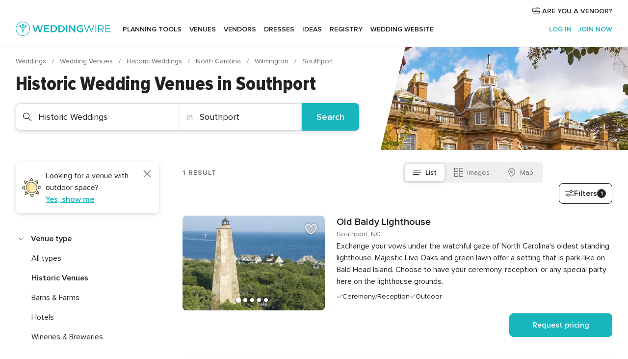

--- FILE ---
content_type: text/html; charset=UTF-8
request_url: https://www.weddingwire.com/c/nc-north-carolina/southport/historic-venue-weddings/509-vendors.html
body_size: 65967
content:
<!DOCTYPE html>
<html lang="en-US" prefix="og: http://ogp.me/ns#">
<head>
<meta http-equiv="Content-Type" content="text/html; charset=utf-8">
<title>The 10 Best Historic Wedding Venues in Southport, NC - WeddingWire</title>
<meta name="description" content="Planning a Southport Historic Wedding? WeddingWire offers reviews, prices and availability for Historic Wedding Venues in Southport.">
<meta name="keywords" content="southport historic weddings, historic weddings in southport, historic weddings southport, southport wedding historic bulding, wedding historic bulding in southport, wedding historic bulding southport">
<meta name="robots" content="all">
<meta name="distribution" content="global">
<meta name="rating" content="general">
<meta name="pbdate" content="10:04:45 26/01/2026">
<link rel="alternate" href="android-app://com.weddingwire.user/weddingwire/m.weddingwire.com/c/nc-north-carolina/southport/historic-venue-weddings/509-vendors.html">
<meta name="viewport" content="width=device-width, initial-scale=1.0">
<meta name="apple-custom-itunes-app" content="app-id=316565575">
<meta name="apple-itunes-app" content="app-id=316565575, app-argument=https://app.appsflyer.com/id316565575?pid=WP-iOS-US&c=WP-US-LANDINGS&s=us">
<meta name="google-play-app" content="app-id=com.weddingwire.user">
<link rel="shortcut icon" href="https://www.weddingwire.com/mobile/assets/img/favicon/favicon.png">
<meta property="fb:app_id" content="258399401573410" />
<meta property="og:type" content="website" />
<meta property="og:title" content="The 10 Best Historic Wedding Venues in Southport, NC - WeddingWire" />
<meta property="og:description" content="Planning a Southport Historic Wedding? WeddingWire offers reviews, prices and availability for Historic Wedding Venues in Southport." />
<meta property="og:image" content="https://cdn1.weddingwire.com/assets/img/directory/headings/bg_directory-hero-wedding-historic-buildings.jpg">
<meta property="og:image:secure_url" content="https://cdn1.weddingwire.com/assets/img/directory/headings/bg_directory-hero-wedding-historic-buildings.jpg">
<meta property="og:url" content="https://www.weddingwire.com/c/nc-north-carolina/southport/historic-venue-weddings/509-vendors.html" />
<meta name="twitter:card" content="summary_large_image" />
<meta property="og:site_name" content="WeddingWire">
<link rel="stylesheet" href="https://www.weddingwire.com/builds/desktop/css/symfnw-US248-1-20260126-004-1_www_m_/WebBundleResponsiveMarketplaceListingWeddingwire.css">
<script>
var internalTrackingService = internalTrackingService || {
triggerSubmit : function() {},
triggerAbandon : function() {},
loaded : false
};
</script>
<script type="text/javascript">
function getCookie (name) {var b = document.cookie.match('(^|;)\\s*' + name + '\\s*=\\s*([^;]+)'); return b ? unescape(b.pop()) : null}
function overrideOneTrustGeo () {
const otgeoCookie = getCookie('otgeo') || '';
const regexp = /^([A-Za-z]+)(?:,([A-Za-z]+))?$/g;
const matches = [...otgeoCookie.matchAll(regexp)][0];
if (matches) {
const countryCode = matches[1];
const stateCode = matches[2];
const geolocationResponse = {
countryCode
};
if (stateCode) {
geolocationResponse.stateCode = stateCode;
}
return {
geolocationResponse
};
}
}
var OneTrust = overrideOneTrustGeo() || undefined;
</script>
<span class="ot-sdk-show-settings" style="display: none"></span>
<script src="https://cdn.cookielaw.org/scripttemplates/otSDKStub.js" data-language="en-US" data-domain-script="94f48421-ccbc-4e81-af65-65ff76170a0f" data-ignore-ga='true' defer></script>
<script>var isCountryCookiesActiveByDefault=true,CONSENT_ANALYTICS_GROUP="C0002",CONSENT_PERSONALIZATION_GROUP="C0003",CONSENT_TARGETED_ADVERTISING_GROUP="C0004",CONSENT_SOCIAL_MEDIA_GROUP="C0005",cookieConsentContent='',hideCookieConsentLayer= '', OptanonAlertBoxClosed='';hideCookieConsentLayer=getCookie('hideCookieConsentLayer');OptanonAlertBoxClosed=getCookie('OptanonAlertBoxClosed');if(hideCookieConsentLayer==="1"||Boolean(OptanonAlertBoxClosed)){cookieConsentContent=queryStringToJSON(getCookie('OptanonConsent')||'');}function getCookie(e){var o=document.cookie.match("(^|;)\\s*"+e+"\\s*=\\s*([^;]+)");return o?unescape(o.pop()):null}function queryStringToJSON(e){var o=e.split("&"),t={};return o.forEach(function(e){e=e.split("="),t[e[0]]=decodeURIComponent(e[1]||"")}),JSON.parse(JSON.stringify(t))}function isCookieGroupAllowed(e){var o=cookieConsentContent.groups;if("string"!=typeof o){if(!isCountryCookiesActiveByDefault && e===CONSENT_ANALYTICS_GROUP && getCookie('hideCookieConsentLayer')==="1"){return true}return isCountryCookiesActiveByDefault;}for(var t=o.split(","),n=0;n<t.length;n++)if(t[n].indexOf(e,0)>=0)return"1"===t[n].split(":")[1];return!1}function userHasAcceptedTheCookies(){var e=document.getElementsByTagName("body")[0],o=document.createEvent("HTMLEvents");cookieConsentContent=queryStringToJSON(getCookie("OptanonConsent")||""),!0===isCookieGroupAllowed(CONSENT_ANALYTICS_GROUP)&&(o.initEvent("analyticsCookiesHasBeenAccepted",!0,!1),e.dispatchEvent(o)),!0===isCookieGroupAllowed(CONSENT_PERSONALIZATION_GROUP)&&(o.initEvent("personalizationCookiesHasBeenAccepted",!0,!1),e.dispatchEvent(o)),!0===isCookieGroupAllowed(CONSENT_TARGETED_ADVERTISING_GROUP)&&(o.initEvent("targetedAdvertisingCookiesHasBeenAccepted",!0,!1),e.dispatchEvent(o)),!0===isCookieGroupAllowed(CONSENT_SOCIAL_MEDIA_GROUP)&&(o.initEvent("socialMediaAdvertisingCookiesHasBeenAccepted",!0,!1),e.dispatchEvent(o))}</script>
<script>
document.getElementsByTagName('body')[0].addEventListener('oneTrustLoaded', function () {
if (OneTrust.GetDomainData()?.ConsentModel?.Name === 'notice only') {
const cookiePolicyLinkSelector = document.querySelectorAll('.ot-sdk-show-settings')
cookiePolicyLinkSelector.forEach((selector) => {
selector.style.display = 'none'
})
}
})
</script>
<script>
function CMP() {
var body = document.getElementsByTagName('body')[0];
var event = document.createEvent('HTMLEvents');
var callbackIAB = (tcData, success) => {
if (success && (tcData.eventStatus === 'tcloaded' || tcData.eventStatus === 'useractioncomplete')) {
window.__tcfapi('removeEventListener', 2, () => {
}, callbackIAB);
if ((typeof window.Optanon !== "undefined" &&
!window.Optanon.GetDomainData().IsIABEnabled) ||
(tcData.gdprApplies &&
typeof window.Optanon !== "undefined" &&
window.Optanon.GetDomainData().IsIABEnabled &&
getCookie('OptanonAlertBoxClosed'))) {
userHasAcceptedTheCookies();
}
if (isCookieGroupAllowed(CONSENT_ANALYTICS_GROUP) !== true) {
event.initEvent('analyticsCookiesHasBeenDenied', true, false);
body.dispatchEvent(event);
}
if (isCookieGroupAllowed(CONSENT_TARGETED_ADVERTISING_GROUP) !== true) {
event.initEvent('targetedAdvertisingCookiesHasBeenDenied', true, false);
body.dispatchEvent(event);
}
if (tcData.gdprApplies && typeof window.Optanon !== "undefined" && window.Optanon.GetDomainData().IsIABEnabled) {
event.initEvent('IABTcDataReady', true, false);
body.dispatchEvent(event);
} else {
event.initEvent('nonIABCountryDataReady', true, false);
body.dispatchEvent(event);
}
}
}
var cnt = 0;
var consentSetInterval = setInterval(function () {
cnt += 1;
if (cnt === 600) {
userHasAcceptedTheCookies();
clearInterval(consentSetInterval);
}
if (typeof window.Optanon !== "undefined" && !window.Optanon.GetDomainData().IsIABEnabled) {
clearInterval(consentSetInterval);
userHasAcceptedTheCookies();
event.initEvent('oneTrustLoaded', true, false);
body.dispatchEvent(event);
event.initEvent('nonIABCountryDataReady', true, false);
body.dispatchEvent(event);
}
if (typeof window.__tcfapi !== "undefined") {
event.initEvent('oneTrustLoaded', true, false);
body.dispatchEvent(event);
clearInterval(consentSetInterval);
window.__tcfapi('addEventListener', 2, callbackIAB);
}
});
}
function OptanonWrapper() {
CMP();
}
</script>
</head><body>
<script>
var gtagScript = function() { var s = document.createElement("script"), el = document.getElementsByTagName("script")[0]; s.defer = true;
s.src = "https://www.googletagmanager.com/gtag/js?id=G-2TY3D94NGM";
el.parentNode.insertBefore(s, el);}
window.dataLayer = window.dataLayer || [];
const analyticsGroupOpt = isCookieGroupAllowed(CONSENT_ANALYTICS_GROUP) === true;
const targetedAdsOpt = isCookieGroupAllowed(CONSENT_TARGETED_ADVERTISING_GROUP) === true;
const personalizationOpt = isCookieGroupAllowed(CONSENT_PERSONALIZATION_GROUP) === true;
document.getElementsByTagName('body')[0].addEventListener('targetedAdvertisingCookiesHasBeenAccepted', function () {
gtagScript();
});
if  (targetedAdsOpt || analyticsGroupOpt) {
gtagScript();
}
function gtag(){dataLayer.push(arguments);}
gtag('js', new Date());
gtag('consent', 'default', {
'analytics_storage': analyticsGroupOpt ? 'granted' : 'denied',
'ad_storage': targetedAdsOpt ? 'granted' : 'denied',
'ad_user_data': targetedAdsOpt ? 'granted' : 'denied',
'ad_user_personalization': targetedAdsOpt ? 'granted' : 'denied',
'functionality_storage': targetedAdsOpt ? 'granted' : 'denied',
'personalization_storage': personalizationOpt ? 'granted' : 'denied',
'security_storage': 'granted'
});
gtag('set', 'ads_data_redaction', !analyticsGroupOpt);
gtag('set', 'allow_ad_personalization_signals', analyticsGroupOpt);
gtag('set', 'allow_google_signals', analyticsGroupOpt);
gtag('set', 'allow_interest_groups', analyticsGroupOpt);
gtag('config', 'G-2TY3D94NGM', { groups: 'analytics', 'send_page_view': false });
gtag('config', 'AW-945252265', { groups: 'adwords' , 'restricted_data_processing': !targetedAdsOpt });
</script>

<div id="app-apps-download-banner" class="branch-banner-placeholder branchBannerPlaceholder"></div>

<a class="layoutSkipMain" href="#layoutMain">Skip to main content</a>
<header class="layoutHeader">
<span class="layoutHeader__hamburger app-header-menu-toggle">
<i class="svgIcon app-svg-async svgIcon__list-menu "   data-name="_common/list-menu" data-svg="https://cdn1.weddingwire.com/assets/svg/optimized/_common/list-menu.svg" data-svg-lazyload="1"></i></span>
<a class="layoutHeader__logoAnchor app-analytics-event-click"
href="https://www.weddingwire.com/">
<img src="https://www.weddingwire.com/assets/img/logos/gen_logoHeader.svg"   alt="Weddings"  width="214" height="32"   >
</a>
<nav class="layoutHeader__nav app-header-nav">
<ul class="layoutNavMenu app-header-list">
<li class="layoutNavMenu__header">
<i class="svgIcon app-svg-async svgIcon__close layoutNavMenu__itemClose app-header-menu-toggle"   data-name="_common/close" data-svg="https://cdn1.weddingwire.com/assets/svg/optimized/_common/close.svg" data-svg-lazyload="1"></i>        </li>
<li class="layoutNavMenu__item app-header-menu-item-openSection layoutNavMenu__item--my_wedding ">
<a href="https://www.weddingwire.com/wedding-planning.html"
class="layoutNavMenu__anchor app-header-menu-itemAnchor app-analytics-track-event-click "
data-tracking-section="header" data-tracking-category="Navigation" data-tracking-category-authed="1"
data-tracking-dt="tools"                >
Planning tools                </a>
<i class="svgIcon app-svg-async svgIcon__angleRightBlood layoutNavMenu__anchorArrow"   data-name="_common/angleRightBlood" data-svg="https://cdn1.weddingwire.com/assets/svg/optimized/_common/angleRightBlood.svg" data-svg-lazyload="1"></i>
<div class="layoutNavMenuTab app-header-menu-itemDropdown">
<div class="layoutNavMenuTab__layout">
<div class="layoutNavMenuTab__header">
<i class="svgIcon app-svg-async svgIcon__angleLeftBlood layoutNavMenuTab__icon app-header-menu-item-closeSection"   data-name="_common/angleLeftBlood" data-svg="https://cdn1.weddingwire.com/assets/svg/optimized/_common/angleLeftBlood.svg" data-svg-lazyload="1"></i>    <a class="layoutNavMenuTab__title" href="https://www.weddingwire.com/wedding-planning.html">
Planning tools    </a>
<i class="svgIcon app-svg-async svgIcon__close layoutNavMenuTab__iconClose app-header-menu-toggle"   data-name="_common/close" data-svg="https://cdn1.weddingwire.com/assets/svg/optimized/_common/close.svg" data-svg-lazyload="1"></i></div>
<div class="layoutNavMenuTabMyWedding">
<div class="layoutNavMenuTabMyWeddingList">
<a class="layoutNavMenuTabMyWedding__title" href="https://www.weddingwire.com/wedding-planning.html">
Organize with ease        </a>
<ul class="layoutNavMenuTabMyWeddingList__content  layoutNavMenuTabMyWeddingList__contentSmall">
<li class="layoutNavMenuTabMyWeddingList__item layoutNavMenuTabMyWeddingList__item--viewAll">
<a href="https://www.weddingwire.com/wedding-planning.html">View all</a>
</li>
<li class="layoutNavMenuTabMyWeddingList__item "
>
<a href="https://www.weddingwire.com/wedding-checklists.html">
<i class="svgIcon app-svg-async svgIcon__checklist layoutNavMenuTabMyWeddingList__itemIcon"   data-name="tools/categories/checklist" data-svg="https://cdn1.weddingwire.com/assets/svg/optimized/tools/categories/checklist.svg" data-svg-lazyload="1"></i>                        Checklist                    </a>
</li>
<li class="layoutNavMenuTabMyWeddingList__item "
>
<a href="https://www.weddingwire.com/wedding-planning/wedding-guests-list.html">
<i class="svgIcon app-svg-async svgIcon__guests layoutNavMenuTabMyWeddingList__itemIcon"   data-name="tools/categories/guests" data-svg="https://cdn1.weddingwire.com/assets/svg/optimized/tools/categories/guests.svg" data-svg-lazyload="1"></i>                        Guests                    </a>
</li>
<li class="layoutNavMenuTabMyWeddingList__item "
>
<a href="https://www.weddingwire.com/wedding-planning/wedding-seating-tables.html">
<i class="svgIcon app-svg-async svgIcon__tables layoutNavMenuTabMyWeddingList__itemIcon"   data-name="tools/categories/tables" data-svg="https://cdn1.weddingwire.com/assets/svg/optimized/tools/categories/tables.svg" data-svg-lazyload="1"></i>                        Seating chart                    </a>
</li>
<li class="layoutNavMenuTabMyWeddingList__item "
>
<a href="https://www.weddingwire.com/wedding-planning/wedding-budget.html">
<i class="svgIcon app-svg-async svgIcon__budget layoutNavMenuTabMyWeddingList__itemIcon"   data-name="tools/categories/budget" data-svg="https://cdn1.weddingwire.com/assets/svg/optimized/tools/categories/budget.svg" data-svg-lazyload="1"></i>                        Budget                    </a>
</li>
<li class="layoutNavMenuTabMyWeddingList__item "
>
<a href="https://www.weddingwire.com/wedding-planning/vendor-manager.html">
<i class="svgIcon app-svg-async svgIcon__vendors layoutNavMenuTabMyWeddingList__itemIcon"   data-name="tools/categories/vendors" data-svg="https://cdn1.weddingwire.com/assets/svg/optimized/tools/categories/vendors.svg" data-svg-lazyload="1"></i>                        Wedding Vendors                    </a>
</li>
<li class="layoutNavMenuTabMyWeddingList__item "
>
<a href="https://www.weddingwire.com/website/index.php?actionReferrer=8">
<i class="svgIcon app-svg-async svgIcon__website layoutNavMenuTabMyWeddingList__itemIcon"   data-name="tools/categories/website" data-svg="https://cdn1.weddingwire.com/assets/svg/optimized/tools/categories/website.svg" data-svg-lazyload="1"></i>                        Wedding website                    </a>
</li>
</ul>
</div>
<div class="layoutNavMenuTabMyWeddingPersonalize">
<a class="layoutNavMenuTabMyWeddingPersonalize__title" href="https://www.weddingwire.com/wedding-planning.html">
Personalize your wedding            </a>
<ul class="layoutNavMenuTabMyWeddingPersonalize__content">
<li class="layoutNavMenuTabMyWeddingPersonalize__item">
<a class="app-analytics-track-event-click"  data-tracking-category='Navigation' data-tracking-section='header' data-tracking-dt='hotelplanner'                                href="https://theknot.partners.engine.com/new-trip?utm_source=the-knot&utm_medium=channel&utm_campaign=2025-q1-the-knot-channel-groups-a018X00000bV3kuQAC&utm_term=wwtopnavigation&referral=MKT%20-%20Partner&rel=sponsored">
Hotel Blocks                        </a>
</li>
<li class="layoutNavMenuTabMyWeddingPersonalize__item">
<a                                 href="https://go.weddingwire.com/wedding-date">
Date Finder                        </a>
</li>
<li class="layoutNavMenuTabMyWeddingPersonalize__item">
<a                                 href="https://www.weddingwire.com/cost">
Cost Guide                        </a>
</li>
<li class="layoutNavMenuTabMyWeddingPersonalize__item">
<a                                 href="https://go.weddingwire.com/color-palette-generator">
Color generator                        </a>
</li>
<li class="layoutNavMenuTabMyWeddingPersonalize__item">
<a                                 href="https://www.weddingwire.com/wedding-hashtag-generator">
Hashtag generator                        </a>
</li>
</ul>
</div>
<div class="layoutNavMenuTabMyWeddingBanners">
<div class="layoutNavMenuBannerBox app-header-menu-banner app-link "
data-href="https://www.weddingwire.com/wedding-apps"
>
<div class="layoutNavMenuBannerBox__content">
<p class="layoutNavMenuBannerBox__title">Get the WeddingWire app</p>
<span class="layoutNavMenuBannerBox__subtitle">Plan your wedding wherever and whenever you want on the WeddingWire app.</span>
</div>
<img data-src="https://www.weddingwire.com/assets/img/logos/square-icon.svg"  class="lazyload layoutNavMenuBannerBox__icon" alt="App icon"  width="60" height="60"  >
</div>
</div>
</div>    </div>
</div>
</li>
<li class="layoutNavMenu__item app-header-menu-item-openSection layoutNavMenu__item--venues ">
<a href="https://www.weddingwire.com/wedding-venues"
class="layoutNavMenu__anchor app-header-menu-itemAnchor app-analytics-track-event-click "
data-tracking-section="header" data-tracking-category="Navigation" data-tracking-category-authed="1"
data-tracking-dt="venues"                >
Venues                </a>
<i class="svgIcon app-svg-async svgIcon__angleRightBlood layoutNavMenu__anchorArrow"   data-name="_common/angleRightBlood" data-svg="https://cdn1.weddingwire.com/assets/svg/optimized/_common/angleRightBlood.svg" data-svg-lazyload="1"></i>
<div class="layoutNavMenuTab app-header-menu-itemDropdown">
<div class="layoutNavMenuTab__layout">
<div class="layoutNavMenuTab__header">
<i class="svgIcon app-svg-async svgIcon__angleLeftBlood layoutNavMenuTab__icon app-header-menu-item-closeSection"   data-name="_common/angleLeftBlood" data-svg="https://cdn1.weddingwire.com/assets/svg/optimized/_common/angleLeftBlood.svg" data-svg-lazyload="1"></i>    <a class="layoutNavMenuTab__title" href="https://www.weddingwire.com/wedding-venues">
Venues    </a>
<i class="svgIcon app-svg-async svgIcon__close layoutNavMenuTab__iconClose app-header-menu-toggle"   data-name="_common/close" data-svg="https://cdn1.weddingwire.com/assets/svg/optimized/_common/close.svg" data-svg-lazyload="1"></i></div>
<div class="layoutNavMenuTabVenues">
<div class="layoutNavMenuTabVenues__categories">
<div class="layoutNavMenuTabVenuesList layoutNavMenuTabVenuesListBig">
<a class="layoutNavMenuTabVenues__title"
href="https://www.weddingwire.com/wedding-venues">
Find your wedding venue            </a>
<ul class="layoutNavMenuTabVenuesList__content layoutNavMenuTabVenuesList__contentBig">
<li class="layoutNavMenuTabVenuesList__item layoutNavMenuTabVenuesList__item--viewAll">
<a href="https://www.weddingwire.com/wedding-venues">View all</a>
</li>
<li class="layoutNavMenuTabVenuesList__item">
<a href="https://www.weddingwire.com/barn-farm-weddings">
Barns & Farms                        </a>
</li>
<li class="layoutNavMenuTabVenuesList__item">
<a href="https://www.weddingwire.com/outdoor-weddings">
Outdoor                        </a>
</li>
<li class="layoutNavMenuTabVenuesList__item">
<a href="https://www.weddingwire.com/garden-weddings">
Gardens                        </a>
</li>
<li class="layoutNavMenuTabVenuesList__item">
<a href="https://www.weddingwire.com/beach-weddings">
Beaches                        </a>
</li>
<li class="layoutNavMenuTabVenuesList__item">
<a href="https://www.weddingwire.com/rooftop-loft-weddings">
Rooftops & Lofts                        </a>
</li>
<li class="layoutNavMenuTabVenuesList__item">
<a href="https://www.weddingwire.com/hotel-weddings">
Hotels                        </a>
</li>
<li class="layoutNavMenuTabVenuesList__item">
<a href="https://www.weddingwire.com/waterfront-weddings">
Waterfronts                        </a>
</li>
<li class="layoutNavMenuTabVenuesList__item">
<a href="https://www.weddingwire.com/winery-brewery-weddings">
Wineries & Breweries                        </a>
</li>
<li class="layoutNavMenuTabVenuesList__item">
<a href="https://www.weddingwire.com/park-weddings">
Parks                        </a>
</li>
<li class="layoutNavMenuTabVenuesList__item">
<a href="https://www.weddingwire.com/country-club-weddings">
Country Clubs                        </a>
</li>
<li class="layoutNavMenuTabVenuesList__item">
<a href="https://www.weddingwire.com/mansion-weddings">
Mansions                        </a>
</li>
<li class="layoutNavMenuTabVenuesList__item">
<a href="https://www.weddingwire.com/historic-venue-weddings">
Historic Venues                        </a>
</li>
<li class="layoutNavMenuTabVenuesList__item">
<a href="https://www.weddingwire.com/boat-weddings">
Boats                        </a>
</li>
<li class="layoutNavMenuTabVenuesList__item">
<a href="https://www.weddingwire.com/restaurant-weddings">
Restaurants                        </a>
</li>
<li class="layoutNavMenuTabVenuesList__item">
<a href="https://www.weddingwire.com/museum-weddings">
Museums                        </a>
</li>
<li class="layoutNavMenuTabVenuesList__item">
<a href="https://www.weddingwire.com/banquet-hall-weddings">
Banquet Halls                        </a>
</li>
<li class="layoutNavMenuTabVenuesList__item">
<a href="https://www.weddingwire.com/church-temple-weddings">
Churches & Temples                        </a>
</li>
<li class="layoutNavMenuTabVenuesList__item layoutNavMenuTabVenuesList__item--highlight">
<a href="https://www.weddingwire.com/promotions/wedding-venues">
Deals                        </a>
</li>
</ul>
</div>
</div>
</div>
</div>
</div>
</li>
<li class="layoutNavMenu__item app-header-menu-item-openSection layoutNavMenu__item--vendors ">
<a href="https://www.weddingwire.com/wedding-vendors"
class="layoutNavMenu__anchor app-header-menu-itemAnchor app-analytics-track-event-click "
data-tracking-section="header" data-tracking-category="Navigation" data-tracking-category-authed="1"
data-tracking-dt="vendors"                >
Vendors                </a>
<i class="svgIcon app-svg-async svgIcon__angleRightBlood layoutNavMenu__anchorArrow"   data-name="_common/angleRightBlood" data-svg="https://cdn1.weddingwire.com/assets/svg/optimized/_common/angleRightBlood.svg" data-svg-lazyload="1"></i>
<div class="layoutNavMenuTab app-header-menu-itemDropdown">
<div class="layoutNavMenuTab__layout">
<div class="layoutNavMenuTab__header">
<i class="svgIcon app-svg-async svgIcon__angleLeftBlood layoutNavMenuTab__icon app-header-menu-item-closeSection"   data-name="_common/angleLeftBlood" data-svg="https://cdn1.weddingwire.com/assets/svg/optimized/_common/angleLeftBlood.svg" data-svg-lazyload="1"></i>    <a class="layoutNavMenuTab__title" href="https://www.weddingwire.com/wedding-vendors">
Vendors    </a>
<i class="svgIcon app-svg-async svgIcon__close layoutNavMenuTab__iconClose app-header-menu-toggle"   data-name="_common/close" data-svg="https://cdn1.weddingwire.com/assets/svg/optimized/_common/close.svg" data-svg-lazyload="1"></i></div>
<div class="layoutNavMenuTabVendors">
<div class="layoutNavMenuTabVendors__content layoutNavMenuTabVendors__contentBig">
<div class="layoutNavMenuTabVendorsList">
<a class="layoutNavMenuTabVendors__title" href="https://www.weddingwire.com/wedding-vendors">
Start hiring your vendors            </a>
<ul class="layoutNavMenuTabVendorsList__content layoutNavMenuTabVendorsList__contentBig">
<li class="layoutNavMenuTabVendorsList__item layoutNavMenuTabVendorsList__item--viewAll">
<a href="https://www.weddingwire.com/wedding-vendors">View all</a>
</li>
<li class="layoutNavMenuTabVendorsList__item">
<i class="svgIcon app-svg-async svgIcon__categPhoto layoutNavMenuTabVendorsList__itemIcon"   data-name="vendors/categories/categPhoto" data-svg="https://cdn1.weddingwire.com/assets/svg/optimized/vendors/categories/categPhoto.svg" data-svg-lazyload="1"></i>                        <a href="https://www.weddingwire.com/wedding-photographers">
Photography                        </a>
</li>
<li class="layoutNavMenuTabVendorsList__item">
<i class="svgIcon app-svg-async svgIcon__categDj layoutNavMenuTabVendorsList__itemIcon"   data-name="vendors/categories/categDj" data-svg="https://cdn1.weddingwire.com/assets/svg/optimized/vendors/categories/categDj.svg" data-svg-lazyload="1"></i>                        <a href="https://www.weddingwire.com/wedding-djs">
DJs                        </a>
</li>
<li class="layoutNavMenuTabVendorsList__item">
<i class="svgIcon app-svg-async svgIcon__categBeauty layoutNavMenuTabVendorsList__itemIcon"   data-name="vendors/categories/categBeauty" data-svg="https://cdn1.weddingwire.com/assets/svg/optimized/vendors/categories/categBeauty.svg" data-svg-lazyload="1"></i>                        <a href="https://www.weddingwire.com/wedding-beauty-health">
Hair & Makeup                        </a>
</li>
<li class="layoutNavMenuTabVendorsList__item">
<i class="svgIcon app-svg-async svgIcon__categPlanner layoutNavMenuTabVendorsList__itemIcon"   data-name="vendors/categories/categPlanner" data-svg="https://cdn1.weddingwire.com/assets/svg/optimized/vendors/categories/categPlanner.svg" data-svg-lazyload="1"></i>                        <a href="https://www.weddingwire.com/wedding-planners">
Wedding Planning                        </a>
</li>
<li class="layoutNavMenuTabVendorsList__item">
<i class="svgIcon app-svg-async svgIcon__categCatering layoutNavMenuTabVendorsList__itemIcon"   data-name="vendors/categories/categCatering" data-svg="https://cdn1.weddingwire.com/assets/svg/optimized/vendors/categories/categCatering.svg" data-svg-lazyload="1"></i>                        <a href="https://www.weddingwire.com/wedding-caterers">
Catering                        </a>
</li>
<li class="layoutNavMenuTabVendorsList__item">
<i class="svgIcon app-svg-async svgIcon__categFlower layoutNavMenuTabVendorsList__itemIcon"   data-name="vendors/categories/categFlower" data-svg="https://cdn1.weddingwire.com/assets/svg/optimized/vendors/categories/categFlower.svg" data-svg-lazyload="1"></i>                        <a href="https://www.weddingwire.com/wedding-florists">
Flowers                        </a>
</li>
<li class="layoutNavMenuTabVendorsList__item">
<i class="svgIcon app-svg-async svgIcon__categVideo layoutNavMenuTabVendorsList__itemIcon"   data-name="vendors/categories/categVideo" data-svg="https://cdn1.weddingwire.com/assets/svg/optimized/vendors/categories/categVideo.svg" data-svg-lazyload="1"></i>                        <a href="https://www.weddingwire.com/wedding-videographers">
Videography                        </a>
</li>
<li class="layoutNavMenuTabVendorsList__item">
<i class="svgIcon app-svg-async svgIcon__categOfficiant layoutNavMenuTabVendorsList__itemIcon"   data-name="vendors/categories/categOfficiant" data-svg="https://cdn1.weddingwire.com/assets/svg/optimized/vendors/categories/categOfficiant.svg" data-svg-lazyload="1"></i>                        <a href="https://www.weddingwire.com/wedding-officiants">
Officiants                        </a>
</li>
</ul>
</div>
<div class="layoutNavMenuTabVendorsListOthers">
<p class="layoutNavMenuTabVendorsListOthers__subtitle">Complete your wedding team</p>
<ul class="layoutNavMenuTabVendorsListOthers__container">
<li class="layoutNavMenuTabVendorsListOthers__item">
<a href="https://www.weddingwire.com/wedding-event-rentals">
Event Rentals                        </a>
</li>
<li class="layoutNavMenuTabVendorsListOthers__item">
<a href="https://www.weddingwire.com/photo-booths">
Photo Booths                        </a>
</li>
<li class="layoutNavMenuTabVendorsListOthers__item">
<a href="https://www.weddingwire.com/wedding-bands">
Bands                        </a>
</li>
<li class="layoutNavMenuTabVendorsListOthers__item">
<a href="https://www.weddingwire.com/wedding-dresses">
Dress & Attire                        </a>
</li>
<li class="layoutNavMenuTabVendorsListOthers__item">
<a href="https://www.weddingwire.com/wedding-cakes">
Cakes                        </a>
</li>
<li class="layoutNavMenuTabVendorsListOthers__item">
<a href="https://www.weddingwire.com/wedding-limos">
Transportation                        </a>
</li>
<li class="layoutNavMenuTabVendorsListOthers__item">
<a href="https://www.weddingwire.com/wedding-ceremony-music">
Ceremony Music                        </a>
</li>
<li class="layoutNavMenuTabVendorsListOthers__item">
<a href="https://www.weddingwire.com/lighting-decor">
Lighting & Decor                        </a>
</li>
<li class="layoutNavMenuTabVendorsListOthers__item">
<a href="https://www.weddingwire.com/wedding-invitations">
Invitations                        </a>
</li>
<li class="layoutNavMenuTabVendorsListOthers__item">
<a href="https://www.weddingwire.com/travel-agents">
Travel Agents                        </a>
</li>
<li class="layoutNavMenuTabVendorsListOthers__item">
<a href="https://www.weddingwire.com/wedding-jewelers">
Jewelry                        </a>
</li>
<li class="layoutNavMenuTabVendorsListOthers__item">
<a href="https://www.weddingwire.com/wedding-favors">
Favors & Gifts                        </a>
</li>
<li class="layoutNavMenuTabVendorsListOthers__deals">
<a href="https://www.weddingwire.com/promotions/wedding-vendors">
Deals                        </a>
</li>
</ul>
</div>
</div>
<div class="layoutNavMenuTabVendorsBanners visible">
<div class="layoutNavMenuBannerBox app-header-menu-banner app-link app-analytics-track-event-click"
data-href="https://www.weddingwire.com/destination-wedding"
data-tracking-section=header_vendors                      data-tracking-category=Navigation                      data-tracking-dt=destination_weddings         >
<div class="layoutNavMenuBannerBox__content">
<p class="layoutNavMenuBannerBox__title">Destination Weddings</p>
<span class="layoutNavMenuBannerBox__subtitle">Easily plan your international wedding.</span>
</div>
<img class="svgIcon svgIcon__plane_destination layoutNavMenuBannerBox__icon lazyload" data-src="https://cdn1.weddingwire.com/assets/svg/original/illustration/plane_destination.svg"  alt="illustration plane destination" width="56" height="56" >    </div>
<div class="layoutNavMenuBannerBox app-header-menu-banner app-link "
data-href="https://www.weddingwire.com/couples-choice-awards"
>
<div class="layoutNavMenuBannerBox__content">
<p class="layoutNavMenuBannerBox__title">2026 Couples' Choice Awards</p>
<span class="layoutNavMenuBannerBox__subtitle">Check out this year’s best local pros, rated by couples like you.</span>
</div>
<img class="svgIcon svgIcon__cca_stars layoutNavMenuBannerBox__icon lazyload" data-src="https://cdn1.weddingwire.com/assets/svg/original/illustration/cca_stars.svg"  alt="illustration cca stars" width="56" height="56" >    </div>
</div>
</div>    </div>
</div>
</li>
<li class="layoutNavMenu__item app-header-menu-item-openSection layoutNavMenu__item--community ">
<a href="https://www.weddingwire.com/wedding-forums"
class="layoutNavMenu__anchor app-header-menu-itemAnchor app-analytics-track-event-click "
data-tracking-section="header" data-tracking-category="Navigation" data-tracking-category-authed="1"
data-tracking-dt="community"                >
Forums                </a>
<i class="svgIcon app-svg-async svgIcon__angleRightBlood layoutNavMenu__anchorArrow"   data-name="_common/angleRightBlood" data-svg="https://cdn1.weddingwire.com/assets/svg/optimized/_common/angleRightBlood.svg" data-svg-lazyload="1"></i>
<div class="layoutNavMenuTab app-header-menu-itemDropdown">
<div class="layoutNavMenuTab__layout">
<div class="layoutNavMenuTab__header">
<i class="svgIcon app-svg-async svgIcon__angleLeftBlood layoutNavMenuTab__icon app-header-menu-item-closeSection"   data-name="_common/angleLeftBlood" data-svg="https://cdn1.weddingwire.com/assets/svg/optimized/_common/angleLeftBlood.svg" data-svg-lazyload="1"></i>    <a class="layoutNavMenuTab__title" href="https://www.weddingwire.com/wedding-forums">
Forums    </a>
<i class="svgIcon app-svg-async svgIcon__close layoutNavMenuTab__iconClose app-header-menu-toggle"   data-name="_common/close" data-svg="https://cdn1.weddingwire.com/assets/svg/optimized/_common/close.svg" data-svg-lazyload="1"></i></div>
<div class="layoutNavMenuTabCommunity">
<div class="layoutNavMenuTabCommunityList">
<a class="layoutNavMenuTabCommunity__title" href="https://www.weddingwire.com/wedding-forums">
Forums        </a>
<ul class="layoutNavMenuTabCommunityList__content layoutNavMenuTabCommunityList__contentSmall">
<li class="layoutNavMenuTabCommunityList__item layoutNavMenuTabCommunityList__item--viewAll">
<a href="https://www.weddingwire.com/wedding-forums">View all</a>
</li>
<li class="layoutNavMenuTabCommunityList__item">
<a href="https://www.weddingwire.com/wedding-forums/planning">
Planning                    </a>
</li>
<li class="layoutNavMenuTabCommunityList__item">
<a href="https://www.weddingwire.com/wedding-forums/beauty-and-attire">
Wedding Attire                    </a>
</li>
<li class="layoutNavMenuTabCommunityList__item">
<a href="https://www.weddingwire.com/wedding-forums/honeymoon">
Honeymoon                    </a>
</li>
<li class="layoutNavMenuTabCommunityList__item">
<a href="https://www.weddingwire.com/wedding-forums/community">
Community Conversations                    </a>
</li>
<li class="layoutNavMenuTabCommunityList__item">
<a href="https://www.weddingwire.com/wedding-forums/wedding-reception">
Reception                    </a>
</li>
<li class="layoutNavMenuTabCommunityList__item">
<a href="https://www.weddingwire.com/wedding-forums/wedding-ceremony">
Ceremony                    </a>
</li>
<li class="layoutNavMenuTabCommunityList__item">
<a href="https://www.weddingwire.com/wedding-forums/newlyweds-and-parenting">
Married Life                    </a>
</li>
<li class="layoutNavMenuTabCommunityList__item">
<a href="https://www.weddingwire.com/wedding-forums/family-and-relationships">
Family and Relationships                    </a>
</li>
<li class="layoutNavMenuTabCommunityList__item">
<a href="https://www.weddingwire.com/wedding-forums/etiquette-and-advice">
Etiquette and Advice                    </a>
</li>
<li class="layoutNavMenuTabCommunityList__item">
<a href="https://www.weddingwire.com/wedding-forums/parties-and-events">
Parties and Events                    </a>
</li>
<li class="layoutNavMenuTabCommunityList__item">
<a href="https://www.weddingwire.com/wedding-forums/style-and-decor">
Style and Décor                    </a>
</li>
<li class="layoutNavMenuTabCommunityList__item">
<a href="https://www.weddingwire.com/wedding-forums/weight-loss-and-health">
Fitness and Health                    </a>
</li>
<li class="layoutNavMenuTabCommunityList__item">
<a href="https://www.weddingwire.com/wedding-forums/hair-and-makeup">
Hair and Makeup                    </a>
</li>
<li class="layoutNavMenuTabCommunityList__item">
<a href="https://www.weddingwire.com/wedding-forums/registry">
Registry                    </a>
</li>
<li class="layoutNavMenuTabCommunityList__item">
<a href="https://www.weddingwire.com/wedding-forums/local-groups">
Local Groups                    </a>
</li>
</ul>
</div>
<div class="layoutNavMenuTabCommunityLast">
<p class="layoutNavMenuTabCommunityLast__subtitle app-header-menu-community app-link"
role="link"
tabindex="0" data-href="https://www.weddingwire.com/wedding-forums">Stay up to date</p>
<ul class="layoutNavMenuTabCommunityLast__list">
<li>
<a href="https://www.weddingwire.com/wedding-forums">
Discussions                    </a>
</li>
<li>
<a href="https://www.weddingwire.com/wedding-forums/photos">
Photos                    </a>
</li>
<li>
<a href="https://www.weddingwire.com/wedding-forums/videos">
Videos                    </a>
</li>
<li>
<a href="https://www.weddingwire.com/wedding-forums/users">
Users                    </a>
</li>
<li>
<a href="https://www.weddingwire.com/wedding-forums/weddingwire-support">Account support</a>
</li>
</ul>
</div>
</div>    </div>
</div>
</li>
<li class="layoutNavMenu__item app-header-menu-item-openSection layoutNavMenu__item--dresses ">
<a href="https://www.weddingwire.com/wedding-photos/dresses"
class="layoutNavMenu__anchor app-header-menu-itemAnchor app-analytics-track-event-click "
data-tracking-section="header" data-tracking-category="Navigation" data-tracking-category-authed="1"
data-tracking-dt="dresses"                >
Dresses                </a>
<i class="svgIcon app-svg-async svgIcon__angleRightBlood layoutNavMenu__anchorArrow"   data-name="_common/angleRightBlood" data-svg="https://cdn1.weddingwire.com/assets/svg/optimized/_common/angleRightBlood.svg" data-svg-lazyload="1"></i>
<div class="layoutNavMenuTab app-header-menu-itemDropdown">
<div class="layoutNavMenuTab__layout">
<div class="layoutNavMenuTab__header">
<i class="svgIcon app-svg-async svgIcon__angleLeftBlood layoutNavMenuTab__icon app-header-menu-item-closeSection"   data-name="_common/angleLeftBlood" data-svg="https://cdn1.weddingwire.com/assets/svg/optimized/_common/angleLeftBlood.svg" data-svg-lazyload="1"></i>    <a class="layoutNavMenuTab__title" href="https://www.weddingwire.com/wedding-photos/dresses">
Dresses    </a>
<i class="svgIcon app-svg-async svgIcon__close layoutNavMenuTab__iconClose app-header-menu-toggle"   data-name="_common/close" data-svg="https://cdn1.weddingwire.com/assets/svg/optimized/_common/close.svg" data-svg-lazyload="1"></i></div>
<div class="layoutNavMenuTabDresses">
<div class="layoutNavMenuTabDressesList">
<a class="layoutNavMenuTabDresses__title" href="https://www.weddingwire.com/wedding-photos/dresses">
The latest in bridal fashion        </a>
<ul class="layoutNavMenuTabDressesList__content">
<li class="layoutNavMenuTabDressesList__item layoutNavMenuTabDressesList__item--viewAll">
<a href="https://www.weddingwire.com/wedding-photos/dresses">View all</a>
</li>
<li class="layoutNavMenuTabDressesList__item">
<a href="https://www.weddingwire.com/wedding-photos/dresses" class="layoutNavMenuTabDressesList__Link">
<i class="svgIcon app-svg-async svgIcon__bride-dress layoutNavMenuTabDressesList__itemIcon"   data-name="dresses/categories/bride-dress" data-svg="https://cdn1.weddingwire.com/assets/svg/optimized/dresses/categories/bride-dress.svg" data-svg-lazyload="1"></i>                        Bride                    </a>
</li>
</ul>
</div>
<div class="layoutNavMenuTabDressesFeatured">
<p class="layoutNavMenuTabDresses__subtitle">Featured designers</p>
<div class="layoutNavMenuTabDressesFeatured__content">
<a href="https://www.weddingwire.com/wedding-photos/dresses/martina-liana">
<figure class="layoutNavMenuTabDressesFeaturedItem">
<img data-src="https://cdn0.weddingwire.com/cat/wedding-photos/dresses/martina-liana/ml1998--mfvr10084550.jpg"  class="lazyload layoutNavMenuTabDressesFeaturedItem__image" alt="Martina Liana"  width="290" height="406"  >
<figcaption class="layoutNavMenuTabDressesFeaturedItem__name">Martina Liana</figcaption>
</figure>
</a>
<a href="https://www.weddingwire.com/wedding-photos/dresses/rosa-clara">
<figure class="layoutNavMenuTabDressesFeaturedItem">
<img data-src="https://cdn0.weddingwire.com/cat/wedding-photos/dresses/rosa-clara/lelia--mfvr10082262.jpg"  class="lazyload layoutNavMenuTabDressesFeaturedItem__image" alt="Rosa Clará"  width="290" height="406"  >
<figcaption class="layoutNavMenuTabDressesFeaturedItem__name">Rosa Clará</figcaption>
</figure>
</a>
<a href="https://www.weddingwire.com/wedding-photos/dresses/justin-alexander">
<figure class="layoutNavMenuTabDressesFeaturedItem">
<img data-src="https://cdn0.weddingwire.com/cat/wedding-photos/dresses/justin-alexander/jaelyn--mfvr10077074.jpg"  class="lazyload layoutNavMenuTabDressesFeaturedItem__image" alt="Justin Alexander"  width="290" height="406"  >
<figcaption class="layoutNavMenuTabDressesFeaturedItem__name">Justin Alexander</figcaption>
</figure>
</a>
<a href="https://www.weddingwire.com/wedding-photos/dresses/essense-of-australia">
<figure class="layoutNavMenuTabDressesFeaturedItem">
<img data-src="https://cdn0.weddingwire.com/cat/wedding-photos/dresses/essense-of-australia/d4485--mfvr10083528.jpg"  class="lazyload layoutNavMenuTabDressesFeaturedItem__image" alt="Essense of Australia"  width="290" height="406"  >
<figcaption class="layoutNavMenuTabDressesFeaturedItem__name">Essense of Australia</figcaption>
</figure>
</a>
<a href="https://www.weddingwire.com/wedding-photos/dresses/martina-liana-luxe">
<figure class="layoutNavMenuTabDressesFeaturedItem">
<img data-src="https://cdn0.weddingwire.com/cat/wedding-photos/dresses/martina-liana-luxe/le1457--mfvr10084676.jpg"  class="lazyload layoutNavMenuTabDressesFeaturedItem__image" alt="Martina Liana Luxe"  width="290" height="406"  >
<figcaption class="layoutNavMenuTabDressesFeaturedItem__name">Martina Liana Luxe</figcaption>
</figure>
</a>
</div>
</div>
</div>
</div>
</div>
</li>
<li class="layoutNavMenu__item app-header-menu-item-openSection layoutNavMenu__item--articles ">
<a href="https://www.weddingwire.com/wedding-ideas"
class="layoutNavMenu__anchor app-header-menu-itemAnchor app-analytics-track-event-click "
data-tracking-section="header" data-tracking-category="Navigation" data-tracking-category-authed="1"
data-tracking-dt="ideas"                >
Ideas                </a>
<i class="svgIcon app-svg-async svgIcon__angleRightBlood layoutNavMenu__anchorArrow"   data-name="_common/angleRightBlood" data-svg="https://cdn1.weddingwire.com/assets/svg/optimized/_common/angleRightBlood.svg" data-svg-lazyload="1"></i>
<div class="layoutNavMenuTab app-header-menu-itemDropdown">
<div class="layoutNavMenuTab__layout">
<div class="layoutNavMenuTab__header">
<i class="svgIcon app-svg-async svgIcon__angleLeftBlood layoutNavMenuTab__icon app-header-menu-item-closeSection"   data-name="_common/angleLeftBlood" data-svg="https://cdn1.weddingwire.com/assets/svg/optimized/_common/angleLeftBlood.svg" data-svg-lazyload="1"></i>    <a class="layoutNavMenuTab__title" href="https://www.weddingwire.com/wedding-ideas">
Ideas    </a>
<i class="svgIcon app-svg-async svgIcon__close layoutNavMenuTab__iconClose app-header-menu-toggle"   data-name="_common/close" data-svg="https://cdn1.weddingwire.com/assets/svg/optimized/_common/close.svg" data-svg-lazyload="1"></i></div>
<div class="layoutNavMenuTabArticles">
<div class="layoutNavMenuTabArticlesList">
<a class="layoutNavMenuTabArticles__title" href="https://www.weddingwire.com/wedding-ideas">
Get wedding inspiration        </a>
<ul class="layoutNavMenuTabArticlesList__content">
<li class="layoutNavMenuTabArticlesList__item layoutNavMenuTabArticlesList__item--viewAll">
<a href="https://www.weddingwire.com/wedding-ideas">View all</a>
</li>
<li class="layoutNavMenuTabArticlesList__item">
<a href="https://www.weddingwire.com/wedding-ideas/planning-basics--t1">
Planning Basics                    </a>
</li>
<li class="layoutNavMenuTabArticlesList__item">
<a href="https://www.weddingwire.com/wedding-ideas/ceremony--t2">
Wedding Ceremony                    </a>
</li>
<li class="layoutNavMenuTabArticlesList__item">
<a href="https://www.weddingwire.com/wedding-ideas/reception--t3">
Wedding Reception                    </a>
</li>
<li class="layoutNavMenuTabArticlesList__item">
<a href="https://www.weddingwire.com/wedding-ideas/services--t4">
Wedding Services                    </a>
</li>
<li class="layoutNavMenuTabArticlesList__item">
<a href="https://www.weddingwire.com/wedding-ideas/fashion--t6">
Wedding Fashion                    </a>
</li>
<li class="layoutNavMenuTabArticlesList__item">
<a href="https://www.weddingwire.com/wedding-ideas/health-beauty--t5">
Hair & Makeup                    </a>
</li>
<li class="layoutNavMenuTabArticlesList__item">
<a href="https://www.weddingwire.com/wedding-ideas/destination-weddings--t8">
Destination Weddings                    </a>
</li>
<li class="layoutNavMenuTabArticlesList__item">
<a href="https://www.weddingwire.com/wedding-ideas/married-life--t11">
Married Life                    </a>
</li>
<li class="layoutNavMenuTabArticlesList__item">
<a href="https://www.weddingwire.com/wedding-ideas/events-parties--t10">
Events & Parties                    </a>
</li>
<li class="layoutNavMenuTabArticlesList__item">
<a href="https://www.weddingwire.com/wedding-ideas/family-friends--t9">
Family & Friends                    </a>
</li>
</ul>
</div>
<div class="layoutNavMenuTabArticlesBanners">
<div class="layoutNavMenuTabArticlesBannersItem app-header-menu-banner app-link"
data-href="https://www.weddingwire.com/wedding-photos/real-weddings">
<figure class="layoutNavMenuTabArticlesBannersItem__figure">
<img data-src="https://www.weddingwire.com/assets/img/components/header/tabs/realweddings_banner.jpg" data-srcset="https://www.weddingwire.com/assets/img/components/header/tabs/realweddings_banner@2x.jpg 2x" class="lazyload layoutNavMenuTabArticlesBannersItem__image" alt="Real Weddings"  width="304" height="90"  >
<figcaption class="layoutNavMenuTabArticlesBannersItem__content">
<a href="https://www.weddingwire.com/wedding-photos/real-weddings"
title="Real Weddings"
class="layoutNavMenuTabArticlesBannersItem__title">Real Weddings</a>
<p class="layoutNavMenuTabArticlesBannersItem__description">
Find wedding inspiration that fits your style with photos from real couples            </p>
</figcaption>
</figure>
</div>
<div class="layoutNavMenuTabArticlesBannersItem app-header-menu-banner app-link"
data-href="https://www.weddingwire.com/honeymoons">
<figure class="layoutNavMenuTabArticlesBannersItem__figure">
<img data-src="https://www.weddingwire.com/assets/img/components/header/tabs/honeymoons_banner.jpg" data-srcset="https://www.weddingwire.com/assets/img/components/header/tabs/honeymoons_banner@2x.jpg 2x" class="lazyload layoutNavMenuTabArticlesBannersItem__image" alt="Honeymoons"  width="304" height="90"  >
<figcaption class="layoutNavMenuTabArticlesBannersItem__content">
<a href="https://www.weddingwire.com/honeymoons"
title="Honeymoons"
class="layoutNavMenuTabArticlesBannersItem__title">Honeymoons</a>
<p class="layoutNavMenuTabArticlesBannersItem__description">
Sit back and relax with travel info + exclusive deals for the hottest honeymoon destinations            </p>
</figcaption>
</figure>
</div>
</div>
</div>    </div>
</div>
</li>
<li class="layoutNavMenu__item app-header-menu-item-openSection layoutNavMenu__item--registry ">
<a href="https://www.weddingwire.com/wedding-registry"
class="layoutNavMenu__anchor app-header-menu-itemAnchor app-analytics-track-event-click "
data-tracking-section="header" data-tracking-category="Navigation" data-tracking-category-authed="1"
data-tracking-dt="registry"                >
Registry                </a>
<i class="svgIcon app-svg-async svgIcon__angleRightBlood layoutNavMenu__anchorArrow"   data-name="_common/angleRightBlood" data-svg="https://cdn1.weddingwire.com/assets/svg/optimized/_common/angleRightBlood.svg" data-svg-lazyload="1"></i>
<div class="layoutNavMenuTab app-header-menu-itemDropdown">
<div class="layoutNavMenuTab__layout">
<div class="layoutNavMenuTab__header">
<i class="svgIcon app-svg-async svgIcon__angleLeftBlood layoutNavMenuTab__icon app-header-menu-item-closeSection"   data-name="_common/angleLeftBlood" data-svg="https://cdn1.weddingwire.com/assets/svg/optimized/_common/angleLeftBlood.svg" data-svg-lazyload="1"></i>    <a class="layoutNavMenuTab__title" href="https://www.weddingwire.com/wedding-registry">Registry</a>
<i class="svgIcon app-svg-async svgIcon__close layoutNavMenuTab__iconClose app-header-menu-toggle"   data-name="_common/close" data-svg="https://cdn1.weddingwire.com/assets/svg/optimized/_common/close.svg" data-svg-lazyload="1"></i></div>
<div class="layoutNavMenuTabRegistry">
<div class="layoutNavMenuTabRegistryList">
<span class="layoutNavMenuTabRegistry__title">
Create your all-in-one registry        </span>
<ul class="layoutNavMenuTabRegistryList__content">
<li class="layoutNavMenuTabRegistryList__item">
<a href="https://www.weddingwire.com/wedding-registry">
Start Your Registry                    </a>
</li>
<li class="layoutNavMenuTabRegistryList__item">
<a href="https://www.weddingwire.com/wedding-registry/retail-registries">
Registry Retailers                    </a>
</li>
<li class="layoutNavMenuTabRegistryList__item">
<a href="https://www.weddingwire.com/wedding-ideas/registry--t17">
Registry Ideas                    </a>
</li>
</ul>
<a class="layoutNavMenuTabRegistryList__link" href="https://www.weddingwire.us">Find a couple's WeddingWire Registry</a>
</div>
<div class="layoutNavMenuTabRegistryVendors">
<span class="layoutNavMenuTabRegistryVendors__title">
Featured registry brands        </span>
<ul class="layoutNavMenuTabRegistryVendors__list">
<li class="layoutNavMenuTabRegistryVendors__item">
<a href="https://www.weddingwire.com/wedding-registry/retail-registries">
<img data-src="https://cdn1.weddingwire.com/assets/img/en_US/dropdown/registry-amazon.png"  class="lazyload " alt="Amazon"  width="240" height="120"  >
<span class="layoutNavMenuTabRegistryVendors__text">
Amazon                        </span>
</a>
</li>
<li class="layoutNavMenuTabRegistryVendors__item">
<a href="https://www.weddingwire.com/wedding-registry/retail-registries">
<img data-src="https://cdn1.weddingwire.com/assets/img/en_US/dropdown/registry-crate-barrel.png"  class="lazyload " alt="Crate &amp; Barrel"  width="240" height="120"  >
<span class="layoutNavMenuTabRegistryVendors__text">
Crate & Barrel                        </span>
</a>
</li>
<li class="layoutNavMenuTabRegistryVendors__item">
<a href="https://www.weddingwire.com/wedding-registry/retail-registries">
<img data-src="https://cdn1.weddingwire.com/assets/img/en_US/dropdown/registry-target.png"  class="lazyload " alt="Target"  width="240" height="120"  >
<span class="layoutNavMenuTabRegistryVendors__text">
Target                        </span>
</a>
</li>
<li class="layoutNavMenuTabRegistryVendors__item">
<a href="https://www.weddingwire.com/wedding-registry/retail-registries">
<img data-src="https://cdn1.weddingwire.com/assets/img/en_US/dropdown/registry-travelers-joy.png"  class="lazyload " alt="Traveler&apos;s Joy"  width="240" height="120"  >
<span class="layoutNavMenuTabRegistryVendors__text">
Traveler's Joy                        </span>
</a>
</li>
</ul>
<a class="layoutNavMenuTabRegistryVendors__link" href="https://www.weddingwire.com/wedding-registry/retail-registries">See all registry brands</a>
</div>
</div>
</div>
</div>
</li>
<li class="layoutNavMenu__item app-header-menu-item-openSection layoutNavMenu__item--websites ">
<a href="https://www.weddingwire.com/wedding-websites.html"
class="layoutNavMenu__anchor app-header-menu-itemAnchor app-analytics-track-event-click "
data-tracking-section="header" data-tracking-category="Navigation" data-tracking-category-authed="1"
data-tracking-dt="wedding_websites"                >
<span>Wedding&nbsp;</span>Website                </a>
<i class="svgIcon app-svg-async svgIcon__angleRightBlood layoutNavMenu__anchorArrow"   data-name="_common/angleRightBlood" data-svg="https://cdn1.weddingwire.com/assets/svg/optimized/_common/angleRightBlood.svg" data-svg-lazyload="1"></i>
<div class="layoutNavMenuTab app-header-menu-itemDropdown">
<div class="layoutNavMenuTab__layout">
<div class="layoutNavMenuTab__header">
<i class="svgIcon app-svg-async svgIcon__angleLeftBlood layoutNavMenuTab__icon app-header-menu-item-closeSection"   data-name="_common/angleLeftBlood" data-svg="https://cdn1.weddingwire.com/assets/svg/optimized/_common/angleLeftBlood.svg" data-svg-lazyload="1"></i>    <a class="layoutNavMenuTab__title" href="https://www.weddingwire.com/wedding-websites.html">
Your wedding website    </a>
<i class="svgIcon app-svg-async svgIcon__close layoutNavMenuTab__iconClose app-header-menu-toggle"   data-name="_common/close" data-svg="https://cdn1.weddingwire.com/assets/svg/optimized/_common/close.svg" data-svg-lazyload="1"></i></div>
<div class="layoutNavMenuTabWebsites">
<div class="layoutNavMenuTabWebsitesList">
<a class="layoutNavMenuTabWebsites__title app-ua-track-event"
data-track-c='Navigation' data-track-a='a-click' data-track-l='d-mobile+s-header_wws+o-error_404+dt-wizard' data-track-v='0' data-track-ni='0'                href="https://www.weddingwire.com/tools/website-wizard?actionReferrer=11">
Set up your website in minutes            </a>
<ul class="layoutNavMenuTabWebsitesList__content">
<li class="layoutNavMenuTabWebsitesList__item">
<a class="layoutNavMenuTabWebsitesList__Link" href="https://www.weddingwire.com/tools/website-wizard?actionReferrer=3">
Create your wedding website                    </a>
</li>
<li class="layoutNavMenuTabWebsitesList__item">
<a class="layoutNavMenuTabWebsitesList__Link" href="https://www.weddingwire.us/">
Find a couple's WeddingWire website                    </a>
</li>
</ul>
</div>
<div class="layoutNavMenuTabWebsiteFeatured">
<a class="layoutNavMenuTabWebsiteFeatured__subtitle app-ua-track-event"
data-track-c='Navigation' data-track-a='a-click' data-track-l='d-mobile+s-header_wws+o-error_404+dt-wizard' data-track-v='0' data-track-ni='0'                href="https://www.weddingwire.com/tools/website-wizard?actionReferrer=12">
Choose your design            </a>
<div class="layoutNavMenuTabWebsiteFeatured__wrapperCards">
<a class="layoutNavMenuTabWebsiteFeatured__anchorCard app-ua-track-event"
data-track-c='Navigation' data-track-a='a-click' data-track-l='d-mobile+s-header_wws+o-error_404+dt-website_choose_design_1' data-track-v='0' data-track-ni='0'                    href="https://www.weddingwire.com/tools/website-wizard?templateId=187&layoutId=1&actionReferrer=5">
<div class=" layoutNavMenuTabWebsiteFeatured__card layoutNavMenuTabWebsiteFeatured__card--smallCard "
data-id="187"
data-page=""
data-option="setTemplate"
data-id-layout="1"
data-custom-layout=""
data-css-class="all_designs/charcoal_floral/default.min.css"
data-family="decoration"
data-premium="0">
<img data-src="https://cdn1.weddingwire.com/assets/img/wedsites/thumb_mobile/en/charcoal_floral_sm@2x.jpg" data-srcset="https://cdn1.weddingwire.com/assets/img/wedsites/thumb_mobile/en/charcoal_floral_sm@2x.jpg 1x, https://cdn1.weddingwire.com/assets/img/wedsites/thumb_mobile/en/charcoal_floral_sm@2x.jpg 2x" class="lazyload layoutNavMenuTabWebsiteFeatured__thumb layoutNavMenuTabWebsiteFeatured__thumbMobile" alt=""  width="150" height="325"  >
<img data-src="https://cdn1.weddingwire.com/assets/img/wedsites/thumb/en/charcoal_floral_md.jpg" data-srcset="https://cdn1.weddingwire.com/assets/img/wedsites/thumb/en/charcoal_floral_md.jpg 1x, https://cdn1.weddingwire.com/assets/img/wedsites/thumb/en/charcoal_floral_md@2x.jpg 2x" class="lazyload layoutNavMenuTabWebsiteFeatured__thumb layoutNavMenuTabWebsiteFeatured__thumb--smallImageVertical" alt=""  width="560" height="704"  >
</div>
<div class="layoutNavMenuTabWebsiteFeatured__title">
Charcoal Floral    </div>
</a>
<a class="layoutNavMenuTabWebsiteFeatured__anchorCard app-ua-track-event"
data-track-c='Navigation' data-track-a='a-click' data-track-l='d-mobile+s-header_wws+o-error_404+dt-website_choose_design_2' data-track-v='0' data-track-ni='0'                    href="https://www.weddingwire.com/tools/website-wizard?templateId=289&layoutId=2&actionReferrer=5">
<div class=" layoutNavMenuTabWebsiteFeatured__card layoutNavMenuTabWebsiteFeatured__card--smallCard "
data-id="289"
data-page=""
data-option="setTemplate"
data-id-layout="2"
data-custom-layout=""
data-css-class="all_designs/dynamicBlock.min.css"
data-family="dynamic"
data-premium="0">
<img data-src="https://cdn0.weddingwire.com/website/fotos/templates/289_thumb_mobile_split_layout_sm@2x.jpg?v=05b9851b6a4c42efc8a457779d515e99" data-srcset="https://cdn0.weddingwire.com/website/fotos/templates/289_thumb_mobile_split_layout_sm@2x.jpg?v=05b9851b6a4c42efc8a457779d515e99 1x, https://cdn0.weddingwire.com/website/fotos/templates/289_thumb_mobile_split_layout_sm@2x.jpg?v=05b9851b6a4c42efc8a457779d515e99 2x" class="lazyload layoutNavMenuTabWebsiteFeatured__thumb layoutNavMenuTabWebsiteFeatured__thumbMobile" alt=""  width="150" height="325"  >
<img data-src="https://cdn0.weddingwire.com/website/fotos/templates/289_thumb_split_layout_md.jpg?v=05b9851b6a4c42efc8a457779d515e99" data-srcset="https://cdn0.weddingwire.com/website/fotos/templates/289_thumb_split_layout_md.jpg?v=05b9851b6a4c42efc8a457779d515e99 1x, https://cdn0.weddingwire.com/website/fotos/templates/289_thumb_split_layout_md@2x.jpg?v=05b9851b6a4c42efc8a457779d515e99 2x" class="lazyload layoutNavMenuTabWebsiteFeatured__thumb layoutNavMenuTabWebsiteFeatured__thumb--smallImageSplit" alt=""  width="560" height="398"  >
</div>
<div class="layoutNavMenuTabWebsiteFeatured__title">
Breezy Botanical    </div>
</a>
<a class="layoutNavMenuTabWebsiteFeatured__anchorCard app-ua-track-event"
data-track-c='Navigation' data-track-a='a-click' data-track-l='d-mobile+s-header_wws+o-error_404+dt-website_choose_design_3' data-track-v='0' data-track-ni='0'                    href="https://www.weddingwire.com/tools/website-wizard?templateId=301&layoutId=2&actionReferrer=5">
<div class=" layoutNavMenuTabWebsiteFeatured__card layoutNavMenuTabWebsiteFeatured__card--smallCard "
data-id="301"
data-page=""
data-option="setTemplate"
data-id-layout="2"
data-custom-layout=""
data-css-class="all_designs/dynamicOverlay.min.css"
data-family="dynamic"
data-premium="0">
<img data-src="https://cdn0.weddingwire.com/website/fotos/templates/301_thumb_mobile_split_layout_sm@2x.jpg?v=05b9851b6a4c42efc8a457779d515e99" data-srcset="https://cdn0.weddingwire.com/website/fotos/templates/301_thumb_mobile_split_layout_sm@2x.jpg?v=05b9851b6a4c42efc8a457779d515e99 1x, https://cdn0.weddingwire.com/website/fotos/templates/301_thumb_mobile_split_layout_sm@2x.jpg?v=05b9851b6a4c42efc8a457779d515e99 2x" class="lazyload layoutNavMenuTabWebsiteFeatured__thumb layoutNavMenuTabWebsiteFeatured__thumbMobile" alt=""  width="150" height="325"  >
<img data-src="https://cdn0.weddingwire.com/website/fotos/templates/301_thumb_split_layout_md.jpg?v=05b9851b6a4c42efc8a457779d515e99" data-srcset="https://cdn0.weddingwire.com/website/fotos/templates/301_thumb_split_layout_md.jpg?v=05b9851b6a4c42efc8a457779d515e99 1x, https://cdn0.weddingwire.com/website/fotos/templates/301_thumb_split_layout_md@2x.jpg?v=05b9851b6a4c42efc8a457779d515e99 2x" class="lazyload layoutNavMenuTabWebsiteFeatured__thumb layoutNavMenuTabWebsiteFeatured__thumb--smallImageSplit" alt=""  width="560" height="398"  >
</div>
<div class="layoutNavMenuTabWebsiteFeatured__title">
Rustic Laurel    </div>
</a>
<a class="layoutNavMenuTabWebsiteFeatured__anchorCard app-ua-track-event"
data-track-c='Navigation' data-track-a='a-click' data-track-l='d-mobile+s-header_wws+o-error_404+dt-website_choose_design_4' data-track-v='0' data-track-ni='0'                    href="https://www.weddingwire.com/tools/website-wizard?templateId=363&layoutId=1&actionReferrer=5">
<div class=" layoutNavMenuTabWebsiteFeatured__card layoutNavMenuTabWebsiteFeatured__card--smallCard "
data-id="363"
data-page=""
data-option="setTemplate"
data-id-layout="1"
data-custom-layout=""
data-css-class="all_designs/dynamicBlock.min.css"
data-family="dynamic"
data-premium="0">
<img data-src="https://cdn0.weddingwire.com/website/fotos/templates/363_thumb_mobile_sm@2x.jpg?v=05b9851b6a4c42efc8a457779d515e99" data-srcset="https://cdn0.weddingwire.com/website/fotos/templates/363_thumb_mobile_sm@2x.jpg?v=05b9851b6a4c42efc8a457779d515e99 1x, https://cdn0.weddingwire.com/website/fotos/templates/363_thumb_mobile_sm@2x.jpg?v=05b9851b6a4c42efc8a457779d515e99 2x" class="lazyload layoutNavMenuTabWebsiteFeatured__thumb layoutNavMenuTabWebsiteFeatured__thumbMobile" alt=""  width="150" height="325"  >
<img data-src="https://cdn0.weddingwire.com/website/fotos/templates/363_thumb_md.jpg?v=05b9851b6a4c42efc8a457779d515e99" data-srcset="https://cdn0.weddingwire.com/website/fotos/templates/363_thumb_md.jpg?v=05b9851b6a4c42efc8a457779d515e99 1x, https://cdn0.weddingwire.com/website/fotos/templates/363_thumb_md@2x.jpg?v=05b9851b6a4c42efc8a457779d515e99 2x" class="lazyload layoutNavMenuTabWebsiteFeatured__thumb layoutNavMenuTabWebsiteFeatured__thumb--smallImageVertical" alt=""  width="560" height="704"  >
</div>
<div class="layoutNavMenuTabWebsiteFeatured__title">
Minimal Leaves    </div>
</a>
</div>
<a class="layoutNavMenuTabWebsiteFeatured__seeMoreWebsites app-ua-track-event"
data-track-c='Navigation' data-track-a='a-click' data-track-l='d-mobile+s-header_wws+o-error_404+dt-website_wizard_all_designs' data-track-v='0' data-track-ni='0'            href="https://www.weddingwire.com/tools/website-wizard?actionReferrer=6">
See all website designs        </a>
</div>
</div>
</div>
</div>
</li>
<li class="layoutNavMenu__itemFooter layoutNavMenu__itemFooter--colored  layoutNavMenu__itemFooter--bordered">
<a class="layoutNavMenu__anchorFooter" href="https://www.weddingwire.com/app-download.php">
WeddingWire Planning App    </a>
</li>                    <li class="layoutNavMenu__itemFooter layoutNavMenu__itemFooter--colored ">
<a class="layoutNavMenu__anchorFooter" href="https://www.weddingwire.com/guests/app">
WeddingWire Guest App    </a>
</li>                            <li class="layoutNavMenu__itemFooter layoutNavMenu__itemFooter--bordered">
<a class="layoutNavMenu__anchorFooter" href="https://wedding-wire.zendesk.com" rel="nofollow">
Help        </a>
</li>
<li class="layoutNavMenu__itemFooter">
<a class="layoutNavMenu__anchorFooter" href="https://www.weddingwire.com/corp/legal/privacy-policy" rel="nofollow">
Privacy Policy        </a>
</li>
<li class="layoutNavMenu__itemFooter">
<a class="layoutNavMenu__anchorFooter" href="https://www.weddingwire.com/corp/legal/terms-of-use" rel="nofollow">
Terms of use        </a>
</li>
<li class="layoutNavMenu__itemFooter">
<span class="layoutNavMenu__anchorFooter app-header-corporate-link app-link" data-href="https://www.weddingwire.com/privacy/noSaleForm">
Do not sell my info        </span>
</li>
<li class="layoutNavMenu__itemFooter">
<a class="layoutNavMenu__anchorFooter" href="https://www.weddingwire.com/vendors/login">
Are you a vendor?        </a>
</li>
<li class="layoutNavMenu__itemFooter">
<a class="layoutNavMenu__anchorFooter" href="https://www.weddingwire.us">
Find a couple’s wedding website        </a>
</li>
<li class="layoutNavMenu__itemFooter layoutNavMenu__itemFooter--bordered">
<a class="layoutNavMenu__anchorFooter" href="https://www.weddingwire.com/vendors/access" rel="nofollow">
Log in            </a>
</li>
</ul>
</nav>
<div class="layoutHeader__overlay app-header-menu-toggle app-header-menu-overlay"></div>
<div class="layoutHeader__authArea app-header-auth-area">
<a href="https://www.weddingwire.com/users-login.php" class="layoutHeader__authNoLoggedAreaMobile" title="User login">
<i class="svgIcon app-svg-async svgIcon__user "   data-name="_common/user" data-svg="https://cdn1.weddingwire.com/assets/svg/optimized/_common/user.svg" data-svg-lazyload="1"></i>    </a>
<div class="layoutHeader__authNoLoggedArea app-header-auth-area">
<a class="layoutHeader__vendorAuth"
rel="nofollow"
href="https://www.weddingpro.com/">
<i class="svgIcon app-svg-async svgIcon__briefcase layoutHeader__vendorAuthIcon"   data-name="vendors/briefcase" data-svg="https://cdn1.weddingwire.com/assets/svg/optimized/vendors/briefcase.svg" data-svg-lazyload="1"></i>    ARE YOU A VENDOR?</a>
<ul class="layoutNavMenuAuth">
<li class="layoutNavMenuAuth__item">
<a href="https://www.weddingwire.com/users-login.php"
class="layoutNavMenuAuth__anchor">Log in</a>
</li>
<li class="layoutNavMenuAuth__item">
<a href="https://www.weddingwire.com/users-signup.php"
class="layoutNavMenuAuth__anchor">Join now</a>
</li>
</ul>    </div>
</div>
</header>
<main id="layoutMain" class="layoutMain">

<nav class="breadcrumb app-breadcrumb   breadcrumb--main ">
<ul class="breadcrumb__list">
<li>
<a  href="https://www.weddingwire.com/">
Weddings                    </a>
</li>
<li>
<a  href="https://www.weddingwire.com/wedding-venues">
Wedding Venues                    </a>
</li>
<li>
<a  href="https://www.weddingwire.com/historic-venue-weddings">
Historic Weddings                    </a>
</li>
<li>
<a  href="https://www.weddingwire.com/c/nc-north-carolina/historic-venue-weddings/509-sca.html">
North Carolina                    </a>
</li>
<li>
<a  href="https://www.weddingwire.com/c/nc-north-carolina/wilmington-eastern-coast/historic-venue-weddings/560W-509-rca.html">
Wilmington                    </a>
</li>
<li>
Southport                            </li>
</ul>
</nav>
<article class="listing app-listing">
<div class="app-features-container hidden"
data-multi-category-vendor-recommended=""
data-is-vendor-listing="1"
data-is-vendor-view-enabled="1"
data-is-lead-form-validation-enabled="0"
></div>
<style>
.listingHeading:before { background-image: url(/assets/svg/source/vendors/heading-mask-diagonal.svg ), url( /assets/img/directory/headings/bg_directory-hero-wedding-historic-buildings.jpg ) ;}
</style>
<header class="listingHeading app-heading
listingHeading__nearByListing">
<h1 class="listingHeading__title">Historic Wedding Venues in Southport</h1>
<div class="listingHeading__searcher app-searcher-tracking">
<form class="searcherOpenModal app-searcher-modal suggestCategory         app-smart-searcher    "
method="get"
role="search"
action="https://www.weddingwire.com/shared/search">
<input type="hidden" name="id_grupo" value="1">
<input type="hidden" name="id_sector" value="509">
<input type="hidden" name="id_region" value="427">
<input type="hidden" name="id_provincia" value="10043">
<input type="hidden" name="id_poblacion" value="1466216">
<input type="hidden" name="id_geozona" value="">
<input type="hidden" name="geoloc" value="0">
<input type="hidden" name="lat">
<input type="hidden" name="long">
<input type="hidden" name="isBrowseByImagesEnabled" value="">
<input type="hidden" name="keyword" value="">
<input type="hidden" name="faqs[]" value="">
<input type="hidden" name="capacityRange[]" value="">
<i class="svgIcon app-svg-async svgIcon__search searcherOpenModal__icon"   data-name="_common/search" data-svg="https://cdn1.weddingwire.com/assets/svg/optimized/_common/search.svg" data-svg-lazyload="1"></i>        <div class="searcherOpenModal__inputsContainer app-searcher-inputs-container">
<div class="searcherOpenModal__category app-filter-searcher-input">
<input type="hidden"
name="txtStrSearch"
value="Historic Weddings"
data-last-value="Historic Weddings"
/>
<span class="searcherOpenModal__input  app-searcher-category-input-tracking app-searcher-category-input"
data-last-value="Historic Weddings"
>Historic Weddings</span>
</div>
<div class="searcherOpenModal__location app-searcher-location-input">
<input type="hidden"
name="txtLocSearch"
data-last-value="Southport"
value="Southport"
/>
<span class="searcherOpenModal__input  app-searcher-location-input-tracking" data-last-value="Southport">
Southport            </span>
</div>
</div>
</form>                <form class="searcher app-searcher suggestCategory
app-smart-searcher     app-searcher-simplification"
method="get"
role="search"
action="https://www.weddingwire.com/shared/search">
<input type="hidden" name="id_grupo" value="1">
<input type="hidden" name="id_sector" value="509">
<input type="hidden" name="id_region" value="427">
<input type="hidden" name="id_provincia" value="10043">
<input type="hidden" name="id_poblacion" value="1466216">
<input type="hidden" name="id_geozona" value="">
<input type="hidden" name="geoloc" value="0">
<input type="hidden" name="latitude">
<input type="hidden" name="longitude">
<input type="hidden" name="isBrowseByImagesEnabled" value="">
<input type="hidden" name="keyword" value="">
<input type="hidden" name="faqs[]" value="">
<input type="hidden" name="capacityRange[]" value="">
<div class="searcher__category app-filter-searcher-field ">
<i class="svgIcon app-svg-async svgIcon__search searcher__categoryIcon"   data-name="_common/search" data-svg="https://cdn1.weddingwire.com/assets/svg/optimized/_common/search.svg" data-svg-lazyload="1"></i>                        <input class="searcher__input app-filter-searcher-input app-searcher-category-input-tracking app-searcher-category-input"
type="text"
value="Historic Weddings"
name="txtStrSearch"
data-last-value="Historic Weddings"
data-placeholder-default="Search vendor category or name"
data-placeholder-focused="Search vendor category or name"
aria-label="Search vendor category or name"
placeholder="Search vendor category or name"
autocomplete="off">
<span class="searcher__categoryReset app-searcher-reset-category">
<i class="svgIcon app-svg-async svgIcon__close searcher__categoryResetIcon"   data-name="_common/close" data-svg="https://cdn1.weddingwire.com/assets/svg/optimized/_common/close.svg" data-svg-lazyload="1"></i>            </span>
<div class="searcher__placeholder app-filter-searcher-list"></div>
</div>
<div class="searcher__location">
<span class="searcher__locationFixedText">in</span>
<input class="searcher__input app-searcher-location-input app-searcher-location-input-tracking"
type="text"
data-last-value="Southport"
data-placeholder-default="Location"
placeholder="Location"
data-placeholder-focused="Location"
aria-label="Location"
value="Southport"
name="txtLocSearch"
autocomplete="off">
<span data-href="https://www.weddingwire.com/shared/search?isClearGeo=1&group_id=1&sector_id=509" class="searcher__locationReset app-searcher-reset-location">
<i class="svgIcon app-svg-async svgIcon__close searcher__locationResetIcon"   data-name="_common/close" data-svg="https://cdn1.weddingwire.com/assets/svg/optimized/_common/close.svg" data-svg-lazyload="1"></i>            </span>
<span class="searcher__locationReset app-searcher-reset-location">
<i class="svgIcon app-svg-async svgIcon__close searcher__locationResetIcon"   data-name="_common/close" data-svg="https://cdn1.weddingwire.com/assets/svg/optimized/_common/close.svg" data-svg-lazyload="1"></i>        </span>
<div class="searcher__placeholder app-searcher-location-placeholder"></div>
</div>
<button type="submit" class="searcher__submit app-searcher-submit-tracking app-searcher-submit-button">
Search                </button>
</form>                    </div>
</header>
<aside class="sidebar app-vendor-listing-sidebar">
<div class="app-outdoor-space-banner-wrapper-aside outdoorBannerWrapperAside">

    <div class="outdoorBanner app-outdoor-space-banner">
        <div class="outdoorBanner__container">
            <div class="outdoorBanner__close app-outdoor-space-banner-close">
                <i class="svgIcon app-svg-async svgIcon__close svgIcon--grey"   data-name="_common/close" data-svg="https://cdn1.weddingwire.com/assets/svg/optimized/_common/close.svg" data-svg-lazyload="1"></i>            </div>
                <img src="https://www.weddingwire.com/assets/img/vendors/sun.png"  class="outdoorBanner__icon" alt="sun"  width="102" height="100"   >
            <p class="outdoorBanner__info">
                Looking for a venue with outdoor space?                <span class="outdoorBanner__action app-outdoor-space-banner-filter app-ua-track-event"
                 data-track-c='Marketplace'  data-track-a='a-click'  data-track-l='d-desktop+s-outdoor_space_banner'  data-track-v='1'  data-track-ni='0' >Yes, show me</span>
            </p>
                            <span class="outdoorBanner__filters app-outdoor-space-banner-filters" data-id="faqs1100601704"></span>
                            <span class="outdoorBanner__filters app-outdoor-space-banner-filters" data-id="faqs1100601705"></span>
                    </div>
    </div>
            <script>
          document.addEventListener('DOMContentLoaded', function () {
            if (parent.pageGlobals.common.environment.isJsArchitectureEnabled) {
              parent.app.tracker.internalTrackerService.trackEventAllByData("<div  data-track-c='Marketplace'  data-track-a='a-show'  data-track-l='d-desktop+s-outdoor_space_banner'  data-track-v='1'  data-track-ni='1' ></div>")
            } else {
              analyticsManager.queueEvent(function () {
                ga_trackEventAllByData($("<div  data-track-c='Marketplace'  data-track-a='a-show'  data-track-l='d-desktop+s-outdoor_space_banner'  data-track-v='1'  data-track-ni='1' ></div>"))
              })
            }
          })
        </script>
                </div>
<section id="topbar-filters-menu" class="listingFilters app-listing-filters-wrapper   " role="navigation">
<div class="listingFilters__content ">
<div class="listingFilters__contentHeader">
<span>Filter</span>
<button class="app-filter-menu-close">
<i class="svgIcon app-svg-async svgIcon__close listingFilters__contentHeaderClose"   data-name="_common/close" data-svg="https://cdn1.weddingwire.com/assets/svg/optimized/_common/close.svg" data-svg-lazyload="1"></i>            </button>
</div>
<div class="listingFilters__contentBody app-listing-filters">
<div class="filterHistory">
<div class="filterHistory__header">
</div>
</div>
<form class="app-listing-filter-form" name="frmSearchFilters" method="GET" action="https://www.weddingwire.com/search-filters.php" autocomplete="off">
<input type="hidden" name="id_grupo" value="1">
<input type="hidden" name="id_sector" value="509">
<input type="hidden" name="id_region" value="427">
<input type="hidden" name="id_provincia" value="10043">
<input type="hidden" name="id_geozona" value="">
<input type="hidden" name="id_poblacion" value="1466216">
<input type="hidden" name="distance" value="">
<input type="hidden" name="lat" value="">
<input type="hidden" name="long" value="">
<input type="hidden" name="showmode" value="list">
<input type="hidden" name="page" value="1">
<input type="hidden" name="userSearch" value="1">
<input type="hidden" name="exclFields" value="">
<input type="hidden" name="txtStrSearch" value="">
<input type="hidden" name="isBroadSearch" value="">
<input type="hidden" name="keyword" value="">
<input type="hidden" name="showNearByListing" value="0">
<div class="filterOptions filterOptions--category app-listing-filters-options" data-filter-name="category">
<div class="filterOptions__header app-listing-filters-collapse-button">
<button class="filterOptions__title"
aria-controls="app-filters-category"
aria-expanded="true"
tabindex="0">
<i class="svgIcon app-svg-async svgIcon__angleDown filterOptions__icon"   data-name="_common/angleDown" data-svg="https://cdn1.weddingwire.com/assets/svg/optimized/_common/angleDown.svg" data-svg-lazyload="1"></i>                    Venue type            </button>
</div>
<div class="app-listing-filters-collapse-content ">
<ul class="filterCategory filterOptions__list app-filters-list" id="app-filters-category">
<li class="filterCategory__item app-listing-filter-category"
data-value="">
<a href="javascript:void(0)">All types</a>
</li>
<li class="filterCategory__item filterCategory__item--active app-filter-item-category-tracking-active"
data-value="509">
<a href="javascript:void(0)">Historic Venues</a>
</li>
<li class="filterCategory__item app-listing-filter-category"
data-value="501">
<a href="javascript:void(0)">Barns &amp; Farms</a>
</li>
<li class="filterCategory__item app-listing-filter-category"
data-value="3">
<a href="javascript:void(0)">Hotels</a>
</li>
<li class="filterCategory__item app-listing-filter-category"
data-value="104">
<a href="javascript:void(0)">Wineries &amp; Breweries</a>
</li>
<li class="filterCategory__item app-listing-filter-category"
data-value="502">
<a href="javascript:void(0)">Country Clubs</a>
</li>
<li class="filterCategory__item app-listing-filter-category"
data-value="4">
<a href="javascript:void(0)">Restaurants</a>
</li>
</ul>
<ul class="filterCategory filterOptions__list app-filters-list hidden" id="app-filters-category-expanded">
<li class="filterCategory__item app-listing-filter-category"
data-value="102">
<a href="javascript:void(0)" class="app-listing-filter-anchor">Rooftops &amp; Lofts</a>
</li>
<li class="filterCategory__item app-listing-filter-category"
data-value="1">
<a href="javascript:void(0)" class="app-listing-filter-anchor">Mansions</a>
</li>
<li class="filterCategory__item app-listing-filter-category"
data-value="504">
<a href="javascript:void(0)" class="app-listing-filter-anchor">Churches &amp; Temples</a>
</li>
<li class="filterCategory__item app-listing-filter-category"
data-value="505">
<a href="javascript:void(0)" class="app-listing-filter-anchor">Museums</a>
</li>
<li class="filterCategory__item app-listing-filter-category"
data-value="47">
<a href="javascript:void(0)" class="app-listing-filter-anchor">Boats</a>
</li>
<li class="filterCategory__item app-listing-filter-category"
data-value="103">
<a href="javascript:void(0)" class="app-listing-filter-anchor">Parks</a>
</li>
<li class="filterCategory__item app-listing-filter-category"
data-value="510">
<a href="javascript:void(0)" class="app-listing-filter-anchor">Banquet Halls</a>
</li>
<li class="filterCategory__item app-listing-filter-category"
data-value="63">
<a href="javascript:void(0)" class="app-listing-filter-anchor">Beaches</a>
</li>
<li class="filterCategory__item app-listing-filter-category"
data-value="511">
<a href="javascript:void(0)" class="app-listing-filter-anchor">Gardens</a>
</li>
<li class="filterCategory__item app-listing-filter-category"
data-value="512">
<a href="javascript:void(0)" class="app-listing-filter-anchor">Waterfronts</a>
</li>
</ul>
<button class="filterCategory__show app-listing-filters-show-more"
aria-label="Show more"
aria-controls="app-filters-category-expanded"
aria-expanded="false">+ Show more</button>
</div>
</div>
<div class="filterOptions  filterOptions--location app-listing-filters-location app-listing-filters-options" data-filter-name="location">
<fieldset>
<div class="filterOptions__header app-listing-filters-collapse-button">
<button class="filterOptions__title"
aria-controls="app-filters-location"
aria-expanded="true"
tabindex="0">
<i class="svgIcon app-svg-async svgIcon__angleDown filterOptions__icon"   data-name="_common/angleDown" data-svg="https://cdn1.weddingwire.com/assets/svg/optimized/_common/angleDown.svg" data-svg-lazyload="1"></i>                <span id="app-filter-location-searcher-label">
City/Town                </span>
</button>
</div>
<div class="app-listing-filters-collapse-content">
<div class="filterOptions__list" id="app-filters-location">
<div class="filterOptions__item filterOptions--city app-filter-searcher-field" data-filter-name="city">
<div class="filterSearcher" data-role="cityFilterSearcher">
<label class="filterSearcher__body">
<input class="filterSearcher__input app-listing-filter-city app-filter-searcher-input"
type="text"
placeholder="Search city"
aria-label="Search city"
autocomplete="no"
aria-autocomplete="list"
aria-controls="app-filter-city-searcher-list"
aria-haspopup="listbox"
value="Southport"
data-value="Southport" />
<span type="button" role="button" tabindex="0" class="filterSearcher__reset app-listing-filter-city-reset"
aria-label="Clear City Filter">
<i class="svgIcon app-svg-async svgIcon__close filterSearcher__resetIcon"   data-name="_common/close" data-svg="https://cdn1.weddingwire.com/assets/svg/optimized/_common/close.svg" data-svg-lazyload="1"></i>                    </span>
</label>
<ul class="filterSearcher__list app-listing-filter-city-list app-filter-searcher-list"
role="listbox"
aria-labelledby="app-filter-city-searcher-label"
id="app-filter-city-searcher-list">
<li class="filterSearcher__item filterSearcher__item--active app-listing-filter-city-item app-filter-searcher-item"
data-id=""
role="option"
tabindex="0"
id="app-filter-city-all">
<strong>All cities</strong>
</li>
<li class="filterSearcher__item app-listing-filter-city-item app-filter-searcher-item"
data-text="Wilmington"
data-id="1466168"
role="option"
tabindex="0"
id="app-filter-city-option1466168">
Wilmington                        </li>
<li class="filterSearcher__item app-listing-filter-city-item app-filter-searcher-item"
data-text="Beaufort"
data-id="1466241"
role="option"
tabindex="0"
id="app-filter-city-option1466241">
Beaufort                        </li>
<li class="filterSearcher__item app-listing-filter-city-item app-filter-searcher-item"
data-text="Greenville"
data-id="1466119"
role="option"
tabindex="0"
id="app-filter-city-option1466119">
Greenville                        </li>
<li class="filterSearcher__item app-listing-filter-city-item app-filter-searcher-item"
data-text="Kinston"
data-id="1466230"
role="option"
tabindex="0"
id="app-filter-city-option1466230">
Kinston                        </li>
<li class="filterSearcher__item app-listing-filter-city-item app-filter-searcher-item"
data-text="Mount Olive"
data-id="1466160"
role="option"
tabindex="0"
id="app-filter-city-option1466160">
Mount Olive                        </li>
<li class="filterSearcher__item app-listing-filter-city-item app-filter-searcher-item"
data-text="New Bern"
data-id="1466276"
role="option"
tabindex="0"
id="app-filter-city-option1466276">
New Bern                        </li>
<li class="filterSearcher__item filterSearcher__item--active app-listing-filter-city-item-active app-filter-searcher-item"
data-text="Southport"
data-id="1466216"
role="option"
tabindex="0"
id="app-filter-city-option1466216">
<strong>Southport</strong>
</li>
<li class="filterSearcher__item app-listing-filter-city-item app-filter-searcher-item"
data-text="Washington"
data-id="1466140"
role="option"
tabindex="0"
id="app-filter-city-option1466140">
Washington                        </li>
<li class="filterSearcher__item filterSearcher__item--empty app-listing-filter-city-list-zero hidden">
No results                </li>
</ul>
</div>
</div>
<div class="filterButtonBar filterButtonBar__nearBy filterButtonBar__nearBy--parity app-listing-filters-location-nearby app-filter-item  ">
<span class="filterButtonBar__nearBy--label ">
Include nearby results    </span>
<div class="toggleSwitch app-toggle-switch  ">
<div for="showNearBy" class="toggleSwitch__item ">
<input
id="toggle showNearBy"
class="toggleSwitch__input app-toggle-switch-input app-listing-filter-nearBy "
type="checkbox"
name="showNearBy"
value="1"
>
<span class="toggleSwitch__slide "></span>
<label for="toggle" class="toggleSwitch__label" data-enabled="Include nearby results" data-disabled="Include nearby results"></label>
</div>
</div>    <span class="filterButtonBar__nearBy--info">
Include vendors in neighboring cities up to 30 miles away in search results.    </span>
</div>                            </div>
</div>
</fieldset>
</div>
<div class="filterOptions filterOptions--capacity app-listing-filters-options" data-filter-name="capacity">
<fieldset>
<div class="filterOptions__header app-listing-filters-collapse-button">
<button class="filterOptions__title"
aria-controls="app-filters-capacity"
aria-expanded="true"
tabindex="0">
<i class="svgIcon app-svg-async svgIcon__angleDown filterOptions__icon"   data-name="_common/angleDown" data-svg="https://cdn1.weddingwire.com/assets/svg/optimized/_common/angleDown.svg" data-svg-lazyload="1"></i>                    <legend>Number of guests</legend>
</button>
</div>
<div class="app-listing-filters-collapse-content">
<ul class="filterOptions__list app-filters-list" id="app-filters-capacity">
<li class="filterOptions__item app-filter-item">
<div class="checkbox app-form-field"
aria-labelledby="capacityRange0">
<input type="checkbox"
name="capacityRange[]"
id="capacityRange0"
value="[,99]"
class="checkbox__input app-listing-filter-capacity"
>
<label class="checkbox__icon" for="capacityRange0" data-input-value="[,99]">
0 - 99        </label>
</div>
</li>
<li class="filterOptions__item app-filter-item">
<div class="checkbox app-form-field"
aria-labelledby="capacityRange1">
<input type="checkbox"
name="capacityRange[]"
id="capacityRange1"
value="[100,199]"
class="checkbox__input app-listing-filter-capacity"
disabled="disabled">
<label class="checkbox__icon" for="capacityRange1" data-input-value="[100,199]">
100 - 199        </label>
</div>
</li>
<li class="filterOptions__item app-filter-item">
<div class="checkbox app-form-field"
aria-labelledby="capacityRange2">
<input type="checkbox"
name="capacityRange[]"
id="capacityRange2"
value="[200,299]"
class="checkbox__input app-listing-filter-capacity"
disabled="disabled">
<label class="checkbox__icon" for="capacityRange2" data-input-value="[200,299]">
200 - 299        </label>
</div>
</li>
<li class="filterOptions__item app-filter-item">
<div class="checkbox app-form-field"
aria-labelledby="capacityRange3">
<input type="checkbox"
name="capacityRange[]"
id="capacityRange3"
value="[300,399]"
class="checkbox__input app-listing-filter-capacity"
disabled="disabled">
<label class="checkbox__icon" for="capacityRange3" data-input-value="[300,399]">
300 - 399        </label>
</div>
</li>
<li class="filterOptions__item app-filter-item">
<div class="checkbox app-form-field"
aria-labelledby="capacityRange4">
<input type="checkbox"
name="capacityRange[]"
id="capacityRange4"
value="[400,]"
class="checkbox__input app-listing-filter-capacity"
disabled="disabled">
<label class="checkbox__icon" for="capacityRange4" data-input-value="[400,]">
400+        </label>
</div>
</li>
</ul>
</div>
</fieldset>
</div>
<div class="filterOptions app-listing-filter-faqs-tracking app-listing-filters-options app-tracking-faqs-filters" data-question-id="11006" data-filter-name="faq11006">
<fieldset>
<div class="filterOptions__header app-listing-filters-collapse-button">
<button class="filterOptions__title"
aria-controls="app-filters-faq11006"
aria-expanded="true"
tabindex="0">
<i class="svgIcon app-svg-async svgIcon__angleDown filterOptions__icon"   data-name="_common/angleDown" data-svg="https://cdn1.weddingwire.com/assets/svg/optimized/_common/angleDown.svg" data-svg-lazyload="1"></i>                <legend>Settings</legend>
</button>
</div>
<div class="app-listing-filters-collapse-content">
<ul class="filterOptions__list app-filters-list" id="app-filters-faq11006">
<li class="filterOptions__item app-filter-item" data-testid="filterCategoryOptions">
<div class="checkbox app-form-field"
aria-labelledby="faqs1100601705">
<input type="checkbox"
name="faqs[]"
id="faqs1100601705"
value="1100601705"
class="checkbox__input app-listing-filter-faqs"
>
<label class="checkbox__icon" for="faqs1100601705" data-input-value="1100601705">
Uncovered Outdoor        </label>
</div>
</li>
</ul>
</div>
</fieldset>
</div>
<div class="filterOptions app-listing-filter-faqs-tracking app-listing-filters-options app-tracking-faqs-filters" data-question-id="11004" data-filter-name="faq11004">
<fieldset>
<div class="filterOptions__header app-listing-filters-collapse-button">
<button class="filterOptions__title"
aria-controls="app-filters-faq11004"
aria-expanded="true"
tabindex="0">
<i class="svgIcon app-svg-async svgIcon__angleDown filterOptions__icon"   data-name="_common/angleDown" data-svg="https://cdn1.weddingwire.com/assets/svg/optimized/_common/angleDown.svg" data-svg-lazyload="1"></i>                <legend>Venue Type</legend>
</button>
</div>
<div class="app-listing-filters-collapse-content">
<ul class="filterOptions__list app-filters-list" id="app-filters-faq11004">
<li class="filterOptions__item app-filter-item" data-testid="filterCategoryOptions">
<div class="checkbox app-form-field"
aria-labelledby="faqs1100401710">
<input type="checkbox"
name="faqs[]"
id="faqs1100401710"
value="1100401710"
class="checkbox__input app-listing-filter-faqs"
>
<label class="checkbox__icon" for="faqs1100401710" data-input-value="1100401710">
Historic Building        </label>
</div>
</li>
</ul>
</div>
</fieldset>
</div>
<div class="filterOptions filterOptions--diversity app-listing-filters-options" data-filter-name="diversity">
<fieldset>
<div class="filterOptions__header app-listing-filters-collapse-button">
<button class="filterOptions__title"
aria-controls="app-filter-diversity"
aria-expanded="true"
tabindex="0">
<i class="svgIcon app-svg-async svgIcon__angleDown filterOptions__icon"   data-name="_common/angleDown" data-svg="https://cdn1.weddingwire.com/assets/svg/optimized/_common/angleDown.svg" data-svg-lazyload="1"></i>                    <legend>Support Diversity</legend>
</button>
</div>
<div class="app-listing-filters-collapse-content">
<ul class="filterOptions__list app-filters-list" id="app-filter-diversity">
<li class="filterOptions__item app-filter-item">
<div class="checkbox app-form-field"
aria-labelledby="attribute1">
<input type="checkbox"
name="attributes[]"
id="attribute1"
value="1"
class="checkbox__input app-listing-filter-attributes app-listing-filter-diversity-item"
disabled="disabled">
<label class="checkbox__icon" for="attribute1" data-input-value="1">
Black-owned        </label>
</div>
</li>
<li class="filterOptions__item app-filter-item">
<div class="checkbox app-form-field"
aria-labelledby="attribute3">
<input type="checkbox"
name="attributes[]"
id="attribute3"
value="3"
class="checkbox__input app-listing-filter-attributes app-listing-filter-diversity-item"
disabled="disabled">
<label class="checkbox__icon" for="attribute3" data-input-value="3">
Asian-owned        </label>
</div>
</li>
<li class="filterOptions__item app-filter-item">
<div class="checkbox app-form-field"
aria-labelledby="attribute5">
<input type="checkbox"
name="attributes[]"
id="attribute5"
value="5"
class="checkbox__input app-listing-filter-attributes app-listing-filter-diversity-item"
disabled="disabled">
<label class="checkbox__icon" for="attribute5" data-input-value="5">
Hispanic or Latinx-owned        </label>
</div>
</li>
<li class="filterOptions__item app-filter-item">
<div class="checkbox app-form-field"
aria-labelledby="attribute7">
<input type="checkbox"
name="attributes[]"
id="attribute7"
value="7"
class="checkbox__input app-listing-filter-attributes app-listing-filter-diversity-item"
disabled="disabled">
<label class="checkbox__icon" for="attribute7" data-input-value="7">
LGBTQ+-owned        </label>
</div>
</li>
<li class="filterOptions__item app-filter-item">
<div class="checkbox app-form-field"
aria-labelledby="attribute9">
<input type="checkbox"
name="attributes[]"
id="attribute9"
value="9"
class="checkbox__input app-listing-filter-attributes app-listing-filter-diversity-item"
disabled="disabled">
<label class="checkbox__icon" for="attribute9" data-input-value="9">
Native American-owned        </label>
</div>
</li>
<li class="filterOptions__item app-filter-item">
<div class="checkbox app-form-field"
aria-labelledby="attribute11">
<input type="checkbox"
name="attributes[]"
id="attribute11"
value="11"
class="checkbox__input app-listing-filter-attributes app-listing-filter-diversity-item"
disabled="disabled">
<label class="checkbox__icon" for="attribute11" data-input-value="11">
Pacific Islander-owned        </label>
</div>
</li>
<li class="filterOptions__item app-filter-item">
<div class="checkbox app-form-field"
aria-labelledby="attribute13">
<input type="checkbox"
name="attributes[]"
id="attribute13"
value="13"
class="checkbox__input app-listing-filter-attributes app-listing-filter-diversity-item"
disabled="disabled">
<label class="checkbox__icon" for="attribute13" data-input-value="13">
Veteran-owned        </label>
</div>
</li>
<li class="filterOptions__item app-filter-item">
<div class="checkbox app-form-field"
aria-labelledby="attribute15">
<input type="checkbox"
name="attributes[]"
id="attribute15"
value="15"
class="checkbox__input app-listing-filter-attributes app-listing-filter-diversity-item"
disabled="disabled">
<label class="checkbox__icon" for="attribute15" data-input-value="15">
Woman-owned        </label>
</div>
</li>
</ul>
</div>
</fieldset>
</div>
</form>
<div class="listingFilters__button app-filter-actions listingFilters__buttonClearClose ">
<button class="filterHistory__reset app-filter-history-remove-all disabled" data-is-filters-button-enabled="1" role="button">
Clear filters        </button>
<button type="button" class="button button--block button--primary filterAside__close app-filter-menu-close " role="button"
>
View results (1)
</button>
</div>
</div>
</div>
<div class="listingFilters__backdrop app-filter-menu-close"></div>
</section>
<div class="app-listing-advertising-banner-small">
</div>
<div class="app-listing-advertising-banner">
</div>
<div class="nonDiscrimination app-non-discrimination-banner">
<i class="svgIcon app-svg-async svgIcon__nonDiscHeart nonDiscrimination__icon"   data-name="_common/nonDiscHeart" data-svg="https://cdn1.weddingwire.com/assets/svg/optimized/_common/nonDiscHeart.svg" data-svg-lazyload="1"></i>        <div class="nonDiscrimination__content">
<span class="nonDiscrimination__text">WeddingWire celebrates love.</span>
<a href="https://go.weddingwire.com/nondiscrimination" class="nonDiscrimination__link"
title="Explore how we embrace diversity" rel="noopener noreferrer nofollow" target="_blank">
Explore how we embrace diversity            </a>
</div>
</div>
</aside>
<section class="listingContent  app-listing-global-container app-ec-list vendor-list app-internal-tracking-page   gtm-impression-list "
data-it-page="1"
data-ec-list="standard"
data-list-type="Catalog"
data-sorting-type="product-line-up"
data-list-sub-type="Standard Directory">
<div class="stickyFilterButtonBarMobile  app-sticky-filter-button-bar-mobile   stickyFilterButtonBarMobile--venues ">
<div class="stickyFilterButtonBarMobile__wrapper">
<div class="app-filter-button-bar filterButtonBar app-filter-menu-type"
data-show-mode="list">
<button type="button" class="filterButtonBar__openFilter app-filter-menu-toggle  visible" aria-controls="topbar-filters-menu" aria-expanded="false" aria-pressed="false">
<i class="svgIcon app-svg-async svgIcon__filter filterButtonBar__icon"   data-name="_common/filter" data-svg="https://cdn1.weddingwire.com/assets/svg/optimized/_common/filter.svg" data-svg-lazyload="1"></i>    Filters    <span class="filterButtonBar__bullet visible app-filter-number-applied-filters">1</span>
</button>
<h2 class="filterButtonBar__results app-number-of-results" data-num-results="1">
1 result    </h2>
<div class="app-view-mode filterButtonBar__viewMode                            " role="navigation">
<button type="button"
class="filterButtonBar__viewModeItem active  filterButtonBar__list "
data-adm1RegionId="427"
data-regionId="10043"
data-cityId="1466216"
data-regionsOnlyEnabled="0"
data-parameters="?isNearby=0&amp;group_id=1&amp;sector_id=509&amp;state_id=427&amp;region_id=10043&amp;city_id=1466216"
data-mode="list"
data-page="1"
role="radio"
aria-checked="true">
<i class="svgIcon app-svg-async svgIcon__list filterButtonBar__icon"   data-name="_common/list" data-svg="https://cdn1.weddingwire.com/assets/svg/optimized/_common/list.svg" data-svg-lazyload="1"></i>                List    </button>
<button type="button"
class="filterButtonBar__viewModeItem   filterButtonBar__images filterButtonBar__images"
data-adm1RegionId="427"
data-regionId="10043"
data-cityId="1466216"
data-regionsOnlyEnabled="0"
data-parameters="?isNearby=0&amp;group_id=1&amp;sector_id=509&amp;state_id=427&amp;region_id=10043&amp;city_id=1466216"
data-mode="mosaic"
data-page="1"
role="radio"
aria-checked="false">
<i class="svgIcon app-svg-async svgIcon__squares filterButtonBar__icon"   data-name="_common/squares" data-svg="https://cdn1.weddingwire.com/assets/svg/optimized/_common/squares.svg" data-svg-lazyload="1"></i>                Images    </button>
<button type="button"
class="filterButtonBar__viewModeItem  app-show-map-modal app-dynamic-map filterButtonBar__map "
data-adm1RegionId="427"
data-regionId="10043"
data-cityId="1466216"
data-regionsOnlyEnabled="0"
data-parameters="?isNearby=0&amp;group_id=1&amp;sector_id=509&amp;state_id=427&amp;region_id=10043&amp;city_id=1466216"
data-mode="map"
data-page="1"
role="radio"
aria-checked="false">
<i class="svgIcon app-svg-async svgIcon__mapMarkerOutline filterButtonBar__icon"   data-name="_common/mapMarkerOutline" data-svg="https://cdn1.weddingwire.com/assets/svg/optimized/_common/mapMarkerOutline.svg" data-svg-lazyload="1"></i>                Map    </button>
</div>
</div>
</div>
<div class="app-outdoor-space-banner-wrapper-main outdoorBannerWrapperMain">

    <div class="outdoorBanner app-outdoor-space-banner">
        <div class="outdoorBanner__container">
            <div class="outdoorBanner__close app-outdoor-space-banner-close">
                <i class="svgIcon app-svg-async svgIcon__close svgIcon--grey"   data-name="_common/close" data-svg="https://cdn1.weddingwire.com/assets/svg/optimized/_common/close.svg" data-svg-lazyload="1"></i>            </div>
                <img src="https://www.weddingwire.com/assets/img/vendors/sun.png"  class="outdoorBanner__icon" alt="sun"  width="102" height="100"   >
            <p class="outdoorBanner__info">
                Looking for a venue with outdoor space?                <span class="outdoorBanner__action app-outdoor-space-banner-filter app-ua-track-event"
                 data-track-c='Marketplace'  data-track-a='a-click'  data-track-l='d-desktop+s-outdoor_space_banner'  data-track-v='1'  data-track-ni='0' >Yes, show me</span>
            </p>
                            <span class="outdoorBanner__filters app-outdoor-space-banner-filters" data-id="faqs1100601704"></span>
                            <span class="outdoorBanner__filters app-outdoor-space-banner-filters" data-id="faqs1100601705"></span>
                    </div>
    </div>
            <script>
          document.addEventListener('DOMContentLoaded', function () {
            if (parent.pageGlobals.common.environment.isJsArchitectureEnabled) {
              parent.app.tracker.internalTrackerService.trackEventAllByData("<div  data-track-c='Marketplace'  data-track-a='a-show'  data-track-l='d-desktop+s-outdoor_space_banner'  data-track-v='1'  data-track-ni='1' ></div>")
            } else {
              analyticsManager.queueEvent(function () {
                ga_trackEventAllByData($("<div  data-track-c='Marketplace'  data-track-a='a-show'  data-track-l='d-desktop+s-outdoor_space_banner'  data-track-v='1'  data-track-ni='1' ></div>"))
              })
            }
          })
        </script>
                </div>
</div>        <div class="app-listing-content">
<ul class="listingContent__listing app-listing-infinite-scroll-target app-vendor-list-tracking-impressions"
data-it-page="1"
data-ec-list="standard"
data-list-type="Catalog"
data-product-listing-type="Directory: Main"
data-list-sub-type="Standard Directory"
data-sort-type="featured"
data-category-group-id="1"
data-category-id="509"
data-region-id="10043"
data-region-adm1-id="427"
data-city-id="1466216"
>
<li class=" gtm-tracking-impression app-ec-item vendorTile vendorTile--list app-catalog-list-vendor app-vendor-tile app-vendor-tile-common app-internal-tracking-item gtm-tracking-impression gtm-snowplow-tracking-impression app-ec-item  app-last-listing-item      app-vendor-viewed          "
data-it-position="1"
data-overall-position="1"
data-vendor-id="543797"
data-vendor-uuid="2931215a-e9d9-4ca1-9ae1-89080bc8e0d9"
data-storefront-id="603707"
data-city-id="1466216"
data-region-id="10043"
data-region-adm1-id="427"
data-category-id="509"
data-category-group-id="1"
data-product-tier="Free"
data-vendor-visibility-tier="Free"
data-ec-name="Old Baldy Lighthouse"
data-cliente="0"
data-id-directory-score="SSS-773029792"
data-vendor-info="{&quot;vendorId&quot;:543797,&quot;price&quot;:&quot;1.00&quot;,&quot;currency&quot;:&quot;USD&quot;,&quot;city&quot;:&quot;Southport&quot;,&quot;region&quot;:&quot;Wilmington&quot;,&quot;country&quot;:&quot;US&quot;,&quot;sector&quot;:&quot;Historic Weddings&quot;,&quot;address&quot;:{&quot;addr1&quot;:&quot;101 Lighthouse Wynd PO Box 3007&quot;,&quot;city&quot;:&quot;Wilmington&quot;,&quot;region&quot;:&quot;North Carolina&quot;,&quot;country&quot;:&quot;US&quot;,&quot;postal_code&quot;:&quot;28461&quot;}}"
data-ribbon=""
data-ribbon-tier="Free"
data-completion-status="0.15"
data-ivol-nearby-score="0.163915"
id="vendorTile543797"
aria-label="Vendor"
data-directory-list="Directory: Main"
data-ec-variant="Free"
data-track-a="a-click"
data-track-c="Marketplace"
data-track-l="d-desktop+s-list+i-storefront"
data-track-f="d-desktop+s-list+i-save_vendor"
data-is-lite-storefront="1"
>
<div class="vendorTileGallery vendorTileGallery--list app-vendor-tile-gallery"
data-track-a="a-click"
data-track-c="Marketplace"
data-track-l="d-desktop+s-img+i-slide"
data-track-r="0"
>
<div class="scrollSnap app-scroll-snap-wrapper scrollSnap--overlay"
role="region" aria-label=" Carrousel">
<button type="button" aria-label="Previous" class="scrollSnap__arrow scrollSnap__arrow--prev app-scroll-snap-prev disabled"><i class="svgIcon app-svg-async svgIcon__arrowLeftThick "   data-name="arrows/arrowLeftThick" data-svg="https://cdn1.weddingwire.com/assets/svg/optimized/arrows/arrowLeftThick.svg" data-svg-lazyload="1"></i></button>
<div class="scrollSnap__container app-scroll-snap-container vendorTileGallery__slider" dir="ltr">
<div class="scrollSnap__item app-scroll-snap-item vendorTileGallery__slide"
data-id="0"
data-visualized-slide="false"
><picture class="vendorTileGallery__image"     data-image-name="imageFileName_1529336954-71658a9b94ed691f-ob_skyview.jpeg">
<source
type="image/webp"
srcset="https://cdn0.weddingwire.com/vendor/797345/3_2/320/jpg/1529336954-71658a9b94ed691f-ob_skyview.webp 320w,
https://cdn0.weddingwire.com/vendor/797345/3_2/640/jpg/1529336954-71658a9b94ed691f-ob_skyview.webp 640w,
https://cdn0.weddingwire.com/vendor/797345/3_2/960/jpg/1529336954-71658a9b94ed691f-ob_skyview.webp 960w" sizes="(min-width: 600px) 640px, calc(100vw - 2rem)">
<img
srcset="https://cdn0.weddingwire.com/vendor/797345/3_2/320/jpg/1529336954-71658a9b94ed691f-ob_skyview.jpeg 320w,
https://cdn0.weddingwire.com/vendor/797345/3_2/640/jpg/1529336954-71658a9b94ed691f-ob_skyview.jpeg 640w,
https://cdn0.weddingwire.com/vendor/797345/3_2/960/jpg/1529336954-71658a9b94ed691f-ob_skyview.jpeg 960w"
src="https://cdn0.weddingwire.com/vendor/797345/3_2/640/jpg/1529336954-71658a9b94ed691f-ob_skyview.jpeg"
sizes="(min-width: 600px) 640px, calc(100vw - 2rem)"
alt="Old Baldy Lighthouse"
width="640"        height="427"                >
</picture>
</div>
<div class="scrollSnap__item app-scroll-snap-item vendorTileGallery__slide"
data-id="1"
data-visualized-slide="false"
><picture      data-image-name="imageFileName_1529337010-f3ea1358e41c9f35-1529337009-b4b92a123b913e0a-1529337007015-1-ob_skyview.jpeg">
<source
type="image/webp"
data-srcset="https://cdn0.weddingwire.com/vendor/797345/3_2/320/jpg/1529337010-f3ea1358e41c9f35-1529337009-b4b92a123b913e0a-1529337007015-1-ob_skyview.webp 320w,
https://cdn0.weddingwire.com/vendor/797345/3_2/640/jpg/1529337010-f3ea1358e41c9f35-1529337009-b4b92a123b913e0a-1529337007015-1-ob_skyview.webp 640w,
https://cdn0.weddingwire.com/vendor/797345/3_2/960/jpg/1529337010-f3ea1358e41c9f35-1529337009-b4b92a123b913e0a-1529337007015-1-ob_skyview.webp 960w" sizes="(min-width: 600px) 640px, calc(100vw - 2rem)">
<img
data-srcset="https://cdn0.weddingwire.com/vendor/797345/3_2/320/jpg/1529337010-f3ea1358e41c9f35-1529337009-b4b92a123b913e0a-1529337007015-1-ob_skyview.jpeg 320w,
https://cdn0.weddingwire.com/vendor/797345/3_2/640/jpg/1529337010-f3ea1358e41c9f35-1529337009-b4b92a123b913e0a-1529337007015-1-ob_skyview.jpeg 640w,
https://cdn0.weddingwire.com/vendor/797345/3_2/960/jpg/1529337010-f3ea1358e41c9f35-1529337009-b4b92a123b913e0a-1529337007015-1-ob_skyview.jpeg 960w"
data-src="https://cdn0.weddingwire.com/vendor/797345/3_2/640/jpg/1529337010-f3ea1358e41c9f35-1529337009-b4b92a123b913e0a-1529337007015-1-ob_skyview.jpeg"
sizes="(min-width: 600px) 640px, calc(100vw - 2rem)"
alt="Old Baldy Lighthouse"
width="640"        height="427"        class="lazyload"        >
</picture>
</div>
<div class="scrollSnap__item app-scroll-snap-item vendorTileGallery__slide"
data-id="2"
data-visualized-slide="false"
><picture      data-image-name="imageFileName_1529337010-830abf98807d1799-1529337010-442ca779d2194eec-1529337007017-2-ob_tourists.jpeg">
<source
type="image/webp"
data-srcset="https://cdn0.weddingwire.com/vendor/797345/3_2/320/jpg/1529337010-830abf98807d1799-1529337010-442ca779d2194eec-1529337007017-2-ob_tourists.webp 320w,
https://cdn0.weddingwire.com/vendor/797345/3_2/640/jpg/1529337010-830abf98807d1799-1529337010-442ca779d2194eec-1529337007017-2-ob_tourists.webp 640w,
https://cdn0.weddingwire.com/vendor/797345/3_2/960/jpg/1529337010-830abf98807d1799-1529337010-442ca779d2194eec-1529337007017-2-ob_tourists.webp 960w" sizes="(min-width: 600px) 640px, calc(100vw - 2rem)">
<img
data-srcset="https://cdn0.weddingwire.com/vendor/797345/3_2/320/jpg/1529337010-830abf98807d1799-1529337010-442ca779d2194eec-1529337007017-2-ob_tourists.jpeg 320w,
https://cdn0.weddingwire.com/vendor/797345/3_2/640/jpg/1529337010-830abf98807d1799-1529337010-442ca779d2194eec-1529337007017-2-ob_tourists.jpeg 640w,
https://cdn0.weddingwire.com/vendor/797345/3_2/960/jpg/1529337010-830abf98807d1799-1529337010-442ca779d2194eec-1529337007017-2-ob_tourists.jpeg 960w"
data-src="https://cdn0.weddingwire.com/vendor/797345/3_2/640/jpg/1529337010-830abf98807d1799-1529337010-442ca779d2194eec-1529337007017-2-ob_tourists.jpeg"
sizes="(min-width: 600px) 640px, calc(100vw - 2rem)"
alt="Couple"
width="640"        height="427"        class="lazyload"        >
</picture>
</div>
<div class="scrollSnap__item app-scroll-snap-item vendorTileGallery__slide"
data-id="3"
data-visualized-slide="false"
><picture      data-image-name="imageFileName_1529337010-48f70dbf8bcacfff-1529337010-cded088079c526a2-1529337007018-3-ob_wedding.jpeg">
<source
type="image/webp"
data-srcset="https://cdn0.weddingwire.com/vendor/797345/3_2/320/jpg/1529337010-48f70dbf8bcacfff-1529337010-cded088079c526a2-1529337007018-3-ob_wedding.webp 320w,
https://cdn0.weddingwire.com/vendor/797345/3_2/640/jpg/1529337010-48f70dbf8bcacfff-1529337010-cded088079c526a2-1529337007018-3-ob_wedding.webp 640w,
https://cdn0.weddingwire.com/vendor/797345/3_2/960/jpg/1529337010-48f70dbf8bcacfff-1529337010-cded088079c526a2-1529337007018-3-ob_wedding.webp 960w" sizes="(min-width: 600px) 640px, calc(100vw - 2rem)">
<img
data-srcset="https://cdn0.weddingwire.com/vendor/797345/3_2/320/jpg/1529337010-48f70dbf8bcacfff-1529337010-cded088079c526a2-1529337007018-3-ob_wedding.jpeg 320w,
https://cdn0.weddingwire.com/vendor/797345/3_2/640/jpg/1529337010-48f70dbf8bcacfff-1529337010-cded088079c526a2-1529337007018-3-ob_wedding.jpeg 640w,
https://cdn0.weddingwire.com/vendor/797345/3_2/960/jpg/1529337010-48f70dbf8bcacfff-1529337010-cded088079c526a2-1529337007018-3-ob_wedding.jpeg 960w"
data-src="https://cdn0.weddingwire.com/vendor/797345/3_2/640/jpg/1529337010-48f70dbf8bcacfff-1529337010-cded088079c526a2-1529337007018-3-ob_wedding.jpeg"
sizes="(min-width: 600px) 640px, calc(100vw - 2rem)"
alt="Bridal portrait​"
width="640"        height="427"        class="lazyload"        >
</picture>
</div>
<div class="scrollSnap__item app-scroll-snap-item vendorTileGallery__slide"
data-id="4"
data-visualized-slide="false"
><picture      data-image-name="imageFileName_1529337011-8f4b54ebef91cbd2-1529337010-885c6165a1278473-1529337007018-4-ob_wedding2.jpeg">
<source
type="image/webp"
data-srcset="https://cdn0.weddingwire.com/vendor/797345/3_2/320/jpg/1529337011-8f4b54ebef91cbd2-1529337010-885c6165a1278473-1529337007018-4-ob_wedding2.webp 320w,
https://cdn0.weddingwire.com/vendor/797345/3_2/640/jpg/1529337011-8f4b54ebef91cbd2-1529337010-885c6165a1278473-1529337007018-4-ob_wedding2.webp 640w,
https://cdn0.weddingwire.com/vendor/797345/3_2/960/jpg/1529337011-8f4b54ebef91cbd2-1529337010-885c6165a1278473-1529337007018-4-ob_wedding2.webp 960w" sizes="(min-width: 600px) 640px, calc(100vw - 2rem)">
<img
data-srcset="https://cdn0.weddingwire.com/vendor/797345/3_2/320/jpg/1529337011-8f4b54ebef91cbd2-1529337010-885c6165a1278473-1529337007018-4-ob_wedding2.jpeg 320w,
https://cdn0.weddingwire.com/vendor/797345/3_2/640/jpg/1529337011-8f4b54ebef91cbd2-1529337010-885c6165a1278473-1529337007018-4-ob_wedding2.jpeg 640w,
https://cdn0.weddingwire.com/vendor/797345/3_2/960/jpg/1529337011-8f4b54ebef91cbd2-1529337010-885c6165a1278473-1529337007018-4-ob_wedding2.jpeg 960w"
data-src="https://cdn0.weddingwire.com/vendor/797345/3_2/640/jpg/1529337011-8f4b54ebef91cbd2-1529337010-885c6165a1278473-1529337007018-4-ob_wedding2.jpeg"
sizes="(min-width: 600px) 640px, calc(100vw - 2rem)"
alt="Couple's portrait"
width="640"        height="427"        class="lazyload"        >
</picture>
<span class="vendorTileGallery__overlay"><i class="svgIcon app-svg-async svgIcon__picture-polaroid vendorTileGallery__overlay--icon"   data-name="_common/picture-polaroid" data-svg="https://cdn1.weddingwire.com/assets/svg/optimized/_common/picture-polaroid.svg" data-svg-lazyload="1"></i>View 1 more photo</span></div>
</div>
<button type="button" aria-label="Next" class="scrollSnap__arrow scrollSnap__arrow--next app-scroll-snap-next "><i class="svgIcon app-svg-async svgIcon__arrowRightThick "   data-name="arrows/arrowRightThick" data-svg="https://cdn1.weddingwire.com/assets/svg/optimized/arrows/arrowRightThick.svg" data-svg-lazyload="1"></i></button>
<div class="scrollSnap__points app-general-item-linked scrollSnap__points--increase">
<div class="scrollSnap__points--container scrollSnap__points--container5">
<span class="scrollSnap__point app-scroll-snap-points active" data-slide="0"></span>
<span class="scrollSnap__point app-scroll-snap-points" data-slide="1"></span>
<span class="scrollSnap__point app-scroll-snap-points" data-slide="2"></span>
<span class="scrollSnap__point app-scroll-snap-points" data-slide="3"></span>
<span class="scrollSnap__point app-scroll-snap-points" data-slide="4"></span>
</div>
</div>
</div>
<button type="button" class="vendorTileGallery__favorite vendor-  favoriteButton app-favorite-save-vendor "
data-vendor-id="543797"
data-id-sector="509"
data-aria-label-saved="Vendor favorited. Select to visit the vendor manager."
data-tracking-section="vendor_favourite_signup_layer"
aria-label="Add vendor to favorites"
aria-pressed="false"
data-testid=""
data-insert-source="1">
<i class="svgIcon app-svg-async svgIcon__heartOutlineGrey favoriteButton__heartDisable  "   data-name="_common/heartOutlineGrey" data-svg="https://cdn1.weddingwire.com/assets/svg/optimized/_common/heartOutlineGrey.svg" data-svg-lazyload="1"></i>    <i class="svgIcon app-svg-async svgIcon__heart favoriteButton__heartActive "   data-name="_common/heart" data-svg="https://cdn1.weddingwire.com/assets/svg/optimized/_common/heart.svg" data-svg-lazyload="1"></i></button>
<div class="multimedia">
</div>
<span class="vendorViewed app-viewed-tag"></span>
</div>
<div class="vendorTile__content">
<h2>            <a class="vendorTile__title  app-vendor-tile-link app-vendor-viewed"
data-test-id="storefrontTitle" href="https://www.weddingwire.com/biz/old-baldy-lighthouse-southport/591ef43758ab6a08.html">Old Baldy Lighthouse</a>
</h2>
<div class="app-vendortile-subtitle vendorTile__subtitle link-marker">
<span class="vendorTile__location"><span class="vendorTile__locationDot"></span>Southport, NC</span>
</div>
<p class="vendorTile__description 120">
<span class="">Exchange your vows under the watchful gaze of North Carolina's oldest standing lighthouse. Majestic Live Oaks and green<span class="app-common-ellipsis readMoreEllipsis">...</span></span><span class="app-show-more-desc read-more-text vendorTile__readMoreButton">Read more</span><span class="dnone read-more-hidden-text vendorTile__readMoreHiddenText"> lawn offer a setting that is park-like on Bald Head Island. Choose to have your ceremony, reception, or any special party here on the lighthouse grounds.</span>                    </p>
<div class="vendorTileFooter  vendorTileFooter--list">
<div class="vendorTileFooter__faqLabels__content ">
<span class="vendorTileFooter__faqLabels__item">
<i class="svgIcon app-svg-async svgIcon__checkLight "   data-name="_common/checkLight" data-svg="https://cdn1.weddingwire.com/assets/svg/optimized/_common/checkLight.svg" data-svg-lazyload="1"></i>                                <span class="vendorTileFooter__faqLabelsContent__info">Ceremony/Reception</span>
</span>
<span class="vendorTileFooter__faqLabels__item">
<i class="svgIcon app-svg-async svgIcon__checkLight "   data-name="_common/checkLight" data-svg="https://cdn1.weddingwire.com/assets/svg/optimized/_common/checkLight.svg" data-svg-lazyload="1"></i>                                <span class="vendorTileFooter__faqLabelsContent__info">Outdoor</span>
</span>
</div>
<div class="vendorTileFooter__containerLead">
<div class=" vendorTileQuickResponse__button">
<button
type="button"
class=" button button--primary vendorTileFooter__button  app-ua-track-event app-vendor-tile-lead app-catalog-lead-btn app-track-segment-click app-show-responsive-modal "
data-storefront-id="603707"
data-vendor-id="543797"
data-frm-insert="3"
data-frm-insert-json=""
data-section="showPhone"
aria-label="Request pricing"
data-track-c='LeadTracking'  data-track-a='a-step1'  data-track-l='d-desktop+s-list'  data-track-v='1'  data-track-ni='0'  data-track-cds='{&quot;dimension999&quot;:&quot;[base64]&quot;,&quot;dimension15&quot;:&quot;543797&quot;,&quot;dimension16&quot;:&quot;603707&quot;,&quot;dimension17&quot;:&quot;3&quot;}'                                                             data-lead-with-flexible-dates="1"
data-lead-with-flexible-dates="1"                            data-lead-form-with-services=""                            data-tracking-category="LeadLayer"                >
Request pricing            </button>
</div>
</div>
</div>
</div>
</li>
</ul>
</div>
<div class="listingContent__pagination app-pagination-container">
</div>
<div class="app-nearby-vendors app-nearby-vendors-no-ajax">
<section class="nearbyVendors app-nearby-cities app-vendor-list-tracking-impressions"
data-it-page="1"
data-ec-list="standard"
data-list-type="Catalog"
data-product-listing-type="Directory: Nearby Vendors"
data-list-sub-type="Standard Directory"
data-sort-type="IVOL"
data-category-group-id="1"
data-category-id="509"
data-region-id="10043"
data-region-adm1-id="427"
data-city-id="1466216"
>
<h3 class="nearbyVendors__title">Other options near Southport, NC</h3>
<ul class="listingContent__listing">
<li class=" gtm-tracking-impression app-ec-item vendorTile vendorTile--list app-catalog-list-vendor app-vendor-tile app-vendor-tile-common app-internal-tracking-item gtm-tracking-impression gtm-snowplow-tracking-impression app-ec-item       app-vendor-viewed          "
data-it-position="1"
data-overall-position="1"
data-vendor-id="132815"
data-vendor-uuid="d2b34852-2011-402e-adab-f9bb091429cd"
data-storefront-id="124448"
data-city-id="1466168"
data-region-id="10043"
data-region-adm1-id="427"
data-category-id="502"
data-category-group-id="1"
data-product-tier="Lite_Plus"
data-vendor-visibility-tier="Premium"
data-ec-name="Beau Rivage Golf &amp; Resort"
data-cliente="1"
data-id-directory-score="773124887"
data-vendor-info="{&quot;vendorId&quot;:132815,&quot;price&quot;:&quot;1.00&quot;,&quot;currency&quot;:&quot;USD&quot;,&quot;city&quot;:&quot;Wilmington&quot;,&quot;region&quot;:&quot;Wilmington&quot;,&quot;country&quot;:&quot;US&quot;,&quot;sector&quot;:&quot;Country Club Weddings&quot;,&quot;address&quot;:{&quot;addr1&quot;:&quot;649 Rivage Promenade&quot;,&quot;city&quot;:&quot;Wilmington&quot;,&quot;region&quot;:&quot;North Carolina&quot;,&quot;country&quot;:&quot;US&quot;,&quot;postal_code&quot;:&quot;28412&quot;}}"
data-ribbon="POPULAR"
data-ribbon-tier=""
data-completion-status="0.8"
data-ivol-nearby-score="16501"
id="vendorTile132815"
aria-label="Vendor"
data-map-marker="{&quot;type&quot;:2,&quot;category&quot;:&quot;502&quot;,&quot;name&quot;:&quot;Beau Rivage Golf &amp; Resort&quot;,&quot;searchPosition&quot;:0,&quot;storefrontId&quot;:&quot;124448&quot;,&quot;vendorId&quot;:&quot;132815&quot;,&quot;lat&quot;:&quot;34.115&quot;,&quot;lng&quot;:&quot;-77.9105&quot;}"
data-directory-list="Directory: Nearby Vendors"
data-ec-variant="Lite_Plus"
data-track-a="a-click"
data-track-c="Marketplace"
data-track-l="d-desktop+s-list+i-storefront"
data-track-f="d-desktop+s-list+i-save_vendor"
data-is-lite-storefront=""
>
<div class="vendorTileGallery vendorTileGallery--list app-vendor-tile-gallery"
data-track-a="a-click"
data-track-c="Marketplace"
data-track-l="d-desktop+s-img+i-slide"
data-track-r="0"
>
<div class="scrollSnap app-scroll-snap-wrapper scrollSnap--overlay"
role="region" aria-label=" Carrousel">
<button type="button" aria-label="Previous" class="scrollSnap__arrow scrollSnap__arrow--prev app-scroll-snap-prev disabled"><i class="svgIcon app-svg-async svgIcon__arrowLeftThick "   data-name="arrows/arrowLeftThick" data-svg="https://cdn1.weddingwire.com/assets/svg/optimized/arrows/arrowLeftThick.svg" data-svg-lazyload="1"></i></button>
<div class="scrollSnap__container app-scroll-snap-container vendorTileGallery__slider" dir="ltr">
<div class="scrollSnap__item app-scroll-snap-item vendorTileGallery__slide"
data-id="0"
data-visualized-slide="false"
><picture class="vendorTileGallery__image"     data-image-name="imageFileName_1525326030-5b5c9dad197c0a37-1441989322458-img5546.jpeg">
<source
type="image/webp"
srcset="https://cdn0.weddingwire.com/vendor/518231/3_2/320/jpg/1525326030-5b5c9dad197c0a37-1441989322458-img5546.webp 320w,
https://cdn0.weddingwire.com/vendor/518231/3_2/640/jpg/1525326030-5b5c9dad197c0a37-1441989322458-img5546.webp 640w,
https://cdn0.weddingwire.com/vendor/518231/3_2/960/jpg/1525326030-5b5c9dad197c0a37-1441989322458-img5546.webp 960w" sizes="(min-width: 600px) 640px, calc(100vw - 2rem)">
<img
srcset="https://cdn0.weddingwire.com/vendor/518231/3_2/320/jpg/1525326030-5b5c9dad197c0a37-1441989322458-img5546.jpeg 320w,
https://cdn0.weddingwire.com/vendor/518231/3_2/640/jpg/1525326030-5b5c9dad197c0a37-1441989322458-img5546.jpeg 640w,
https://cdn0.weddingwire.com/vendor/518231/3_2/960/jpg/1525326030-5b5c9dad197c0a37-1441989322458-img5546.jpeg 960w"
src="https://cdn0.weddingwire.com/vendor/518231/3_2/640/jpg/1525326030-5b5c9dad197c0a37-1441989322458-img5546.jpeg"
sizes="(min-width: 600px) 640px, calc(100vw - 2rem)"
alt="Beau Rivage Golf & Resort"
width="640"        height="427"                >
</picture>
</div>
<div class="scrollSnap__item app-scroll-snap-item vendorTileGallery__slide"
data-id="1"
data-visualized-slide="false"
><picture      data-image-name="imageFileName_1491836701385-brimarisol0004-reeidt-edit.jpeg">
<source
type="image/webp"
data-srcset="https://cdn0.weddingwire.com/vendor/518231/3_2/320/jpg/1491836701385-brimarisol0004-reeidt-edit.webp 320w,
https://cdn0.weddingwire.com/vendor/518231/3_2/640/jpg/1491836701385-brimarisol0004-reeidt-edit.webp 640w,
https://cdn0.weddingwire.com/vendor/518231/3_2/960/jpg/1491836701385-brimarisol0004-reeidt-edit.webp 960w" sizes="(min-width: 600px) 640px, calc(100vw - 2rem)">
<img
data-srcset="https://cdn0.weddingwire.com/vendor/518231/3_2/320/jpg/1491836701385-brimarisol0004-reeidt-edit.jpeg 320w,
https://cdn0.weddingwire.com/vendor/518231/3_2/640/jpg/1491836701385-brimarisol0004-reeidt-edit.jpeg 640w,
https://cdn0.weddingwire.com/vendor/518231/3_2/960/jpg/1491836701385-brimarisol0004-reeidt-edit.jpeg 960w"
data-src="https://cdn0.weddingwire.com/vendor/518231/3_2/640/jpg/1491836701385-brimarisol0004-reeidt-edit.jpeg"
sizes="(min-width: 600px) 640px, calc(100vw - 2rem)"
alt="Bridal portrait"
width="640"        height="427"        class="lazyload"        >
</picture>
</div>
<div class="scrollSnap__item app-scroll-snap-item vendorTileGallery__slide"
data-id="2"
data-visualized-slide="false"
><picture      data-image-name="imageFileName_1480344483564-krystlealex-184.jpeg">
<source
type="image/webp"
data-srcset="https://cdn0.weddingwire.com/vendor/518231/3_2/320/jpg/1480344483564-krystlealex-184.webp 320w,
https://cdn0.weddingwire.com/vendor/518231/3_2/640/jpg/1480344483564-krystlealex-184.webp 640w,
https://cdn0.weddingwire.com/vendor/518231/3_2/960/jpg/1480344483564-krystlealex-184.webp 960w" sizes="(min-width: 600px) 640px, calc(100vw - 2rem)">
<img
data-srcset="https://cdn0.weddingwire.com/vendor/518231/3_2/320/jpg/1480344483564-krystlealex-184.jpeg 320w,
https://cdn0.weddingwire.com/vendor/518231/3_2/640/jpg/1480344483564-krystlealex-184.jpeg 640w,
https://cdn0.weddingwire.com/vendor/518231/3_2/960/jpg/1480344483564-krystlealex-184.jpeg 960w"
data-src="https://cdn0.weddingwire.com/vendor/518231/3_2/640/jpg/1480344483564-krystlealex-184.jpeg"
sizes="(min-width: 600px) 640px, calc(100vw - 2rem)"
alt="Couple cake cutting"
width="640"        height="427"        class="lazyload"        >
</picture>
</div>
<div class="scrollSnap__item app-scroll-snap-item vendorTileGallery__slide"
data-id="3"
data-visualized-slide="false"
><picture      data-image-name="imageFileName_1480344449538-krystlealex-2.jpeg">
<source
type="image/webp"
data-srcset="https://cdn0.weddingwire.com/vendor/518231/3_2/320/jpg/1480344449538-krystlealex-2.webp 320w,
https://cdn0.weddingwire.com/vendor/518231/3_2/640/jpg/1480344449538-krystlealex-2.webp 640w,
https://cdn0.weddingwire.com/vendor/518231/3_2/960/jpg/1480344449538-krystlealex-2.webp 960w" sizes="(min-width: 600px) 640px, calc(100vw - 2rem)">
<img
data-srcset="https://cdn0.weddingwire.com/vendor/518231/3_2/320/jpg/1480344449538-krystlealex-2.jpeg 320w,
https://cdn0.weddingwire.com/vendor/518231/3_2/640/jpg/1480344449538-krystlealex-2.jpeg 640w,
https://cdn0.weddingwire.com/vendor/518231/3_2/960/jpg/1480344449538-krystlealex-2.jpeg 960w"
data-src="https://cdn0.weddingwire.com/vendor/518231/3_2/640/jpg/1480344449538-krystlealex-2.jpeg"
sizes="(min-width: 600px) 640px, calc(100vw - 2rem)"
alt="Wedding table setup"
width="640"        height="427"        class="lazyload"        >
</picture>
</div>
<div class="scrollSnap__item app-scroll-snap-item vendorTileGallery__slide"
data-id="4"
data-visualized-slide="false"
><picture      data-image-name="imageFileName_1447085878276-dsc003001.jpeg">
<source
type="image/webp"
data-srcset="https://cdn0.weddingwire.com/vendor/518231/3_2/320/jpg/1447085878276-dsc003001.webp 320w,
https://cdn0.weddingwire.com/vendor/518231/3_2/640/jpg/1447085878276-dsc003001.webp 640w,
https://cdn0.weddingwire.com/vendor/518231/3_2/960/jpg/1447085878276-dsc003001.webp 960w" sizes="(min-width: 600px) 640px, calc(100vw - 2rem)">
<img
data-srcset="https://cdn0.weddingwire.com/vendor/518231/3_2/320/jpg/1447085878276-dsc003001.jpeg 320w,
https://cdn0.weddingwire.com/vendor/518231/3_2/640/jpg/1447085878276-dsc003001.jpeg 640w,
https://cdn0.weddingwire.com/vendor/518231/3_2/960/jpg/1447085878276-dsc003001.jpeg 960w"
data-src="https://cdn0.weddingwire.com/vendor/518231/3_2/640/jpg/1447085878276-dsc003001.jpeg"
sizes="(min-width: 600px) 640px, calc(100vw - 2rem)"
alt="Wedding reception area"
width="640"        height="427"        class="lazyload"        >
</picture>
</div>
<div class="scrollSnap__item app-scroll-snap-item vendorTileGallery__slide"
data-id="5"
data-visualized-slide="false"
><picture      data-image-name="imageFileName_1445552144145-beau-rivage-wedding-wilmington-nc-anchored-in-love.jpeg">
<source
type="image/webp"
data-srcset="https://cdn0.weddingwire.com/vendor/518231/3_2/320/jpg/1445552144145-beau-rivage-wedding-wilmington-nc-anchored-in-love.webp 320w,
https://cdn0.weddingwire.com/vendor/518231/3_2/640/jpg/1445552144145-beau-rivage-wedding-wilmington-nc-anchored-in-love.webp 640w,
https://cdn0.weddingwire.com/vendor/518231/3_2/960/jpg/1445552144145-beau-rivage-wedding-wilmington-nc-anchored-in-love.webp 960w" sizes="(min-width: 600px) 640px, calc(100vw - 2rem)">
<img
data-srcset="https://cdn0.weddingwire.com/vendor/518231/3_2/320/jpg/1445552144145-beau-rivage-wedding-wilmington-nc-anchored-in-love.jpeg 320w,
https://cdn0.weddingwire.com/vendor/518231/3_2/640/jpg/1445552144145-beau-rivage-wedding-wilmington-nc-anchored-in-love.jpeg 640w,
https://cdn0.weddingwire.com/vendor/518231/3_2/960/jpg/1445552144145-beau-rivage-wedding-wilmington-nc-anchored-in-love.jpeg 960w"
data-src="https://cdn0.weddingwire.com/vendor/518231/3_2/640/jpg/1445552144145-beau-rivage-wedding-wilmington-nc-anchored-in-love.jpeg"
sizes="(min-width: 600px) 640px, calc(100vw - 2rem)"
alt="Couple dancing"
width="640"        height="427"        class="lazyload"        >
</picture>
</div>
<div class="scrollSnap__item app-scroll-snap-item vendorTileGallery__slide"
data-id="6"
data-visualized-slide="false"
><picture      data-image-name="imageFileName_1480344490960-krystlealex-322.jpeg">
<source
type="image/webp"
data-srcset="https://cdn0.weddingwire.com/vendor/518231/3_2/320/jpg/1480344490960-krystlealex-322.webp 320w,
https://cdn0.weddingwire.com/vendor/518231/3_2/640/jpg/1480344490960-krystlealex-322.webp 640w,
https://cdn0.weddingwire.com/vendor/518231/3_2/960/jpg/1480344490960-krystlealex-322.webp 960w" sizes="(min-width: 600px) 640px, calc(100vw - 2rem)">
<img
data-srcset="https://cdn0.weddingwire.com/vendor/518231/3_2/320/jpg/1480344490960-krystlealex-322.jpeg 320w,
https://cdn0.weddingwire.com/vendor/518231/3_2/640/jpg/1480344490960-krystlealex-322.jpeg 640w,
https://cdn0.weddingwire.com/vendor/518231/3_2/960/jpg/1480344490960-krystlealex-322.jpeg 960w"
data-src="https://cdn0.weddingwire.com/vendor/518231/3_2/640/jpg/1480344490960-krystlealex-322.jpeg"
sizes="(min-width: 600px) 640px, calc(100vw - 2rem)"
alt="Couple kissing"
width="640"        height="427"        class="lazyload"        >
</picture>
</div>
<div class="scrollSnap__item app-scroll-snap-item vendorTileGallery__slide"
data-id="7"
data-visualized-slide="false"
><picture      data-image-name="imageFileName_1442782789663-0760-l.jpeg">
<source
type="image/webp"
data-srcset="https://cdn0.weddingwire.com/vendor/518231/3_2/320/jpg/1442782789663-0760-l.webp 320w,
https://cdn0.weddingwire.com/vendor/518231/3_2/640/jpg/1442782789663-0760-l.webp 640w,
https://cdn0.weddingwire.com/vendor/518231/3_2/960/jpg/1442782789663-0760-l.webp 960w" sizes="(min-width: 600px) 640px, calc(100vw - 2rem)">
<img
data-srcset="https://cdn0.weddingwire.com/vendor/518231/3_2/320/jpg/1442782789663-0760-l.jpeg 320w,
https://cdn0.weddingwire.com/vendor/518231/3_2/640/jpg/1442782789663-0760-l.jpeg 640w,
https://cdn0.weddingwire.com/vendor/518231/3_2/960/jpg/1442782789663-0760-l.jpeg 960w"
data-src="https://cdn0.weddingwire.com/vendor/518231/3_2/640/jpg/1442782789663-0760-l.jpeg"
sizes="(min-width: 600px) 640px, calc(100vw - 2rem)"
alt="Tablescape"
width="640"        height="427"        class="lazyload"        >
</picture>
</div>
<div class="scrollSnap__item app-scroll-snap-item vendorTileGallery__slide"
data-id="8"
data-visualized-slide="false"
><picture      data-image-name="imageFileName_1477401022391-14522792102108985562386884662432109259244066n.jpeg">
<source
type="image/webp"
data-srcset="https://cdn0.weddingwire.com/vendor/518231/3_2/320/jpg/1477401022391-14522792102108985562386884662432109259244066n.webp 320w,
https://cdn0.weddingwire.com/vendor/518231/3_2/640/jpg/1477401022391-14522792102108985562386884662432109259244066n.webp 640w,
https://cdn0.weddingwire.com/vendor/518231/3_2/960/jpg/1477401022391-14522792102108985562386884662432109259244066n.webp 960w" sizes="(min-width: 600px) 640px, calc(100vw - 2rem)">
<img
data-srcset="https://cdn0.weddingwire.com/vendor/518231/3_2/320/jpg/1477401022391-14522792102108985562386884662432109259244066n.jpeg 320w,
https://cdn0.weddingwire.com/vendor/518231/3_2/640/jpg/1477401022391-14522792102108985562386884662432109259244066n.jpeg 640w,
https://cdn0.weddingwire.com/vendor/518231/3_2/960/jpg/1477401022391-14522792102108985562386884662432109259244066n.jpeg 960w"
data-src="https://cdn0.weddingwire.com/vendor/518231/3_2/640/jpg/1477401022391-14522792102108985562386884662432109259244066n.jpeg"
sizes="(min-width: 600px) 640px, calc(100vw - 2rem)"
alt="Couple kissing"
width="640"        height="427"        class="lazyload"        >
</picture>
</div>
<div class="scrollSnap__item app-scroll-snap-item vendorTileGallery__slide"
data-id="9"
data-visualized-slide="false"
><picture      data-image-name="imageFileName_1454109056326-file-jul-21-8-01-40-pm.jpeg">
<source
type="image/webp"
data-srcset="https://cdn0.weddingwire.com/vendor/518231/3_2/320/jpg/1454109056326-file-jul-21-8-01-40-pm.webp 320w,
https://cdn0.weddingwire.com/vendor/518231/3_2/640/jpg/1454109056326-file-jul-21-8-01-40-pm.webp 640w,
https://cdn0.weddingwire.com/vendor/518231/3_2/960/jpg/1454109056326-file-jul-21-8-01-40-pm.webp 960w" sizes="(min-width: 600px) 640px, calc(100vw - 2rem)">
<img
data-srcset="https://cdn0.weddingwire.com/vendor/518231/3_2/320/jpg/1454109056326-file-jul-21-8-01-40-pm.jpeg 320w,
https://cdn0.weddingwire.com/vendor/518231/3_2/640/jpg/1454109056326-file-jul-21-8-01-40-pm.jpeg 640w,
https://cdn0.weddingwire.com/vendor/518231/3_2/960/jpg/1454109056326-file-jul-21-8-01-40-pm.jpeg 960w"
data-src="https://cdn0.weddingwire.com/vendor/518231/3_2/640/jpg/1454109056326-file-jul-21-8-01-40-pm.jpeg"
sizes="(min-width: 600px) 640px, calc(100vw - 2rem)"
alt="Wedding tablescape"
width="640"        height="427"        class="lazyload"        >
</picture>
<span class="vendorTileGallery__overlay"><i class="svgIcon app-svg-async svgIcon__picture-polaroid vendorTileGallery__overlay--icon"   data-name="_common/picture-polaroid" data-svg="https://cdn1.weddingwire.com/assets/svg/optimized/_common/picture-polaroid.svg" data-svg-lazyload="1"></i>View 30 more photos</span></div>
</div>
<button type="button" aria-label="Next" class="scrollSnap__arrow scrollSnap__arrow--next app-scroll-snap-next "><i class="svgIcon app-svg-async svgIcon__arrowRightThick "   data-name="arrows/arrowRightThick" data-svg="https://cdn1.weddingwire.com/assets/svg/optimized/arrows/arrowRightThick.svg" data-svg-lazyload="1"></i></button>
<div class="scrollSnap__points app-general-item-linked scrollSnap__points--increase">
<div class="scrollSnap__points--container scrollSnap__points--container10">
<span class="scrollSnap__point app-scroll-snap-points active" data-slide="0"></span>
<span class="scrollSnap__point app-scroll-snap-points" data-slide="1"></span>
<span class="scrollSnap__point app-scroll-snap-points" data-slide="2"></span>
<span class="scrollSnap__point app-scroll-snap-points" data-slide="3"></span>
<span class="scrollSnap__point app-scroll-snap-points" data-slide="4"></span>
<span class="scrollSnap__point app-scroll-snap-points" data-slide="5"></span>
<span class="scrollSnap__point app-scroll-snap-points" data-slide="6"></span>
<span class="scrollSnap__point app-scroll-snap-points" data-slide="7"></span>
<span class="scrollSnap__point app-scroll-snap-points" data-slide="8"></span>
<span class="scrollSnap__point app-scroll-snap-points" data-slide="9"></span>
</div>
</div>
</div>
<span class="vendorTag vendorTag--popular">
<i class="svgIcon app-svg-async svgIcon__matchesFire "   data-name="_common/matchesFire" data-svg="https://cdn1.weddingwire.com/assets/svg/optimized/_common/matchesFire.svg" data-svg-lazyload="1"></i>                                        <span class="vendorTag--info">Popular with couples</span>
</span>
<button type="button" class="vendorTileGallery__favorite vendor-  favoriteButton app-favorite-save-vendor "
data-vendor-id="132815"
data-id-sector="502"
data-aria-label-saved="Vendor favorited. Select to visit the vendor manager."
data-tracking-section="vendor_favourite_signup_layer"
aria-label="Add vendor to favorites"
aria-pressed="false"
data-testid=""
data-insert-source="1">
<i class="svgIcon app-svg-async svgIcon__heartOutlineGrey favoriteButton__heartDisable  "   data-name="_common/heartOutlineGrey" data-svg="https://cdn1.weddingwire.com/assets/svg/optimized/_common/heartOutlineGrey.svg" data-svg-lazyload="1"></i>    <i class="svgIcon app-svg-async svgIcon__heart favoriteButton__heartActive "   data-name="_common/heart" data-svg="https://cdn1.weddingwire.com/assets/svg/optimized/_common/heart.svg" data-svg-lazyload="1"></i></button>
<div class="multimedia">
<span class="multimedia__item">
<i class="svgIcon app-svg-async svgIcon__videos multimedia__icon"   data-name="vendors/videos" data-svg="https://cdn1.weddingwire.com/assets/svg/optimized/vendors/videos.svg" data-svg-lazyload="1"></i>                    </span>
</div>
<span class="vendorViewed app-viewed-tag"></span>
</div>
<div class="vendorTile__content">
<h2>            <a class="vendorTile__title  app-vendor-tile-link app-vendor-viewed"
data-test-id="storefrontTitle" href="https://www.weddingwire.com/biz/beau-rivage-golf-resort-wilmington/c083ffdf54be49cd.html">Beau Rivage Golf & Resort</a>
</h2>
<div class="app-vendortile-subtitle vendorTile__subtitle link-marker">
<div class="vendorTile__contentRating" aria-label="4.9 out of 5 rating, 12 reviews">
<span class="vendorTile__rating">
<i class="svgIcon app-svg-async svgIcon__star vendorTile__icon"   data-name="_common/star" data-svg="https://cdn1.weddingwire.com/assets/svg/optimized/_common/star.svg" data-svg-lazyload="1"></i>4.9                    </span>(12)
</div>
<span class="vendorTile__location"><span class="vendorTile__locationDot">&nbsp;·&nbsp;</span>Wilmington, NC</span>
</div>
<p class="vendorTile__description 120">
<span class="">Beau Rivage Golf & Resort is a coastal wedding venue located in Wilmington, North Carolina, just five miles from<span class="app-common-ellipsis readMoreEllipsis">...</span></span><span class="app-show-more-desc read-more-text vendorTile__readMoreButton">Read more</span><span class="dnone read-more-hidden-text vendorTile__readMoreHiddenText"> historic downtown Wilmington. The venue’s panoramic view of the golf course is an stunning backdrop for wedding pictures. The resort features on-site lodgings, banquet facilities, and<span class="app-common-ellipsis">...</span></span>                    </p>
<div class="vendorTileFooter  vendorTileFooter--list">
<div class="vendorTileFooter__faqLabels__content ">
<span class="vendorTileFooter__faqLabels__item">
<i class="svgIcon app-svg-async svgIcon__checkLight "   data-name="_common/checkLight" data-svg="https://cdn1.weddingwire.com/assets/svg/optimized/_common/checkLight.svg" data-svg-lazyload="1"></i>                                <span class="vendorTileFooter__faqLabelsContent__info">Ceremony/Reception</span>
</span>
<span class="vendorTileFooter__faqLabels__item">
<i class="svgIcon app-svg-async svgIcon__checkLight "   data-name="_common/checkLight" data-svg="https://cdn1.weddingwire.com/assets/svg/optimized/_common/checkLight.svg" data-svg-lazyload="1"></i>                                <span class="vendorTileFooter__faqLabelsContent__info">Outdoor</span>
</span>
<span class="vendorTileFooter__faqLabels__item">
<i class="svgIcon app-svg-async svgIcon__checkLight "   data-name="_common/checkLight" data-svg="https://cdn1.weddingwire.com/assets/svg/optimized/_common/checkLight.svg" data-svg-lazyload="1"></i>                                <span class="vendorTileFooter__faqLabelsContent__info">Indoor</span>
</span>
<span class="vendorTileFooter__faqLabels__item">
<i class="svgIcon app-svg-async svgIcon__checkLight "   data-name="_common/checkLight" data-svg="https://cdn1.weddingwire.com/assets/svg/optimized/_common/checkLight.svg" data-svg-lazyload="1"></i>                                <span class="vendorTileFooter__faqLabelsContent__info">Get Ready Rooms</span>
</span>
<span class="vendorTileFooter__faqLabels__item">
<i class="svgIcon app-svg-async svgIcon__checkLight "   data-name="_common/checkLight" data-svg="https://cdn1.weddingwire.com/assets/svg/optimized/_common/checkLight.svg" data-svg-lazyload="1"></i>                                <span class="vendorTileFooter__faqLabelsContent__info">Clean Up</span>
</span>
</div>
<div class="vendorTileFooter__content">
<div class="vendorTileFooter__info vendorTileFooter__price vendorTileFooter__price--pricing">
<span class="vendorTileFooter__priceValue"> $600</span>
<span class="vendorTileFooter__priceLabel">
starting price                                        </span>
</div>
<div class="vendorTileFooter__secondaryGroup ">                                                             <div class="vendorTileFooter__info vendorTileFooter__capacity">
<i class="svgIcon app-svg-async svgIcon__guests-simple vendorTile__icon"   data-name="_common/guests-simple" data-svg="https://cdn1.weddingwire.com/assets/svg/optimized/_common/guests-simple.svg" data-svg-lazyload="1"></i>                                    350                                    <div class="srOnly">
Guests                                    </div>
</div>
<div class="vendorTileFooter__deals">
<span class="vendorTileFooter__dealsContent app-vendor-tile-deal">
<i class="svgIcon app-svg-async svgIcon__promosTag vendorTile__icon"   data-name="vendors/promosTag" data-svg="https://cdn1.weddingwire.com/assets/svg/optimized/vendors/promosTag.svg" data-svg-lazyload="1"></i>                                        <span>
1 deal                                                                                    </span>
</span>
</div>
</div>
</div>
<div class="vendorTileFooter__containerLead">
<div class=" vendorTileQuickResponse__button">
<button
type="button"
class=" button button--primary vendorTileFooter__button  app-ua-track-event app-vendor-tile-lead app-catalog-lead-btn app-track-segment-click app-show-responsive-modal "
data-storefront-id="124448"
data-vendor-id="132815"
data-frm-insert="3"
data-frm-insert-json=""
data-section="showPhone"
aria-label="Request pricing"
data-track-c='LeadTracking'  data-track-a='a-step1'  data-track-l='d-desktop+s-list'  data-track-v='1'  data-track-ni='0'  data-track-cds='{&quot;dimension999&quot;:&quot;[base64]&quot;,&quot;dimension15&quot;:&quot;132815&quot;,&quot;dimension16&quot;:&quot;124448&quot;,&quot;dimension17&quot;:&quot;3&quot;}'                                                             data-lead-with-flexible-dates="1"
data-lead-with-flexible-dates="1"                            data-lead-form-with-services=""                            data-tracking-category="LeadLayer"                >
Request pricing            </button>
</div>
</div>
</div>
</div>
</li>
<li class=" gtm-tracking-impression app-ec-item vendorTile vendorTile--list app-catalog-list-vendor app-vendor-tile app-vendor-tile-common app-internal-tracking-item gtm-tracking-impression gtm-snowplow-tracking-impression app-ec-item       app-vendor-viewed          "
data-it-position="2"
data-overall-position="2"
data-vendor-id="436916"
data-vendor-uuid="28ad8f98-d7ea-47af-96fa-acd8621184be"
data-storefront-id="427928"
data-city-id="1466186"
data-region-id="10043"
data-region-adm1-id="427"
data-category-id="3"
data-category-group-id="1"
data-product-tier="Lite_Plus"
data-vendor-visibility-tier="Premium"
data-ec-name="Courtyard By Marriott Carolina Beach"
data-cliente="1"
data-id-directory-score="773089040"
data-vendor-info="{&quot;vendorId&quot;:436916,&quot;price&quot;:&quot;8,479.00&quot;,&quot;currency&quot;:&quot;USD&quot;,&quot;city&quot;:&quot;Carolina Beach&quot;,&quot;region&quot;:&quot;Wilmington&quot;,&quot;country&quot;:&quot;US&quot;,&quot;sector&quot;:&quot;Hotel Weddings&quot;,&quot;address&quot;:{&quot;addr1&quot;:&quot;100 Charlotte Ave&quot;,&quot;city&quot;:&quot;Wilmington&quot;,&quot;region&quot;:&quot;North Carolina&quot;,&quot;country&quot;:&quot;US&quot;,&quot;postal_code&quot;:&quot;28428&quot;}}"
data-ribbon="WINNER"
data-ribbon-tier=""
data-completion-status="0.9"
data-ivol-nearby-score="16501"
id="vendorTile436916"
aria-label="Vendor"
data-map-marker="{&quot;type&quot;:2,&quot;category&quot;:&quot;3&quot;,&quot;name&quot;:&quot;Courtyard By Marriott Carolina Beach&quot;,&quot;searchPosition&quot;:0,&quot;storefrontId&quot;:&quot;427928&quot;,&quot;vendorId&quot;:&quot;436916&quot;,&quot;lat&quot;:&quot;34.0325&quot;,&quot;lng&quot;:&quot;-77.8929&quot;}"
data-directory-list="Directory: Nearby Vendors"
data-ec-variant="Lite_Plus"
data-track-a="a-click"
data-track-c="Marketplace"
data-track-l="d-desktop+s-list+i-storefront"
data-track-f="d-desktop+s-list+i-save_vendor"
data-is-lite-storefront=""
>
<div class="vendorTileGallery vendorTileGallery--list app-vendor-tile-gallery"
data-track-a="a-click"
data-track-c="Marketplace"
data-track-l="d-desktop+s-img+i-slide"
data-track-r="0"
>
<div class="scrollSnap app-scroll-snap-wrapper scrollSnap--overlay"
role="region" aria-label=" Carrousel">
<button type="button" aria-label="Previous" class="scrollSnap__arrow scrollSnap__arrow--prev app-scroll-snap-prev disabled"><i class="svgIcon app-svg-async svgIcon__arrowLeftThick "   data-name="arrows/arrowLeftThick" data-svg="https://cdn1.weddingwire.com/assets/svg/optimized/arrows/arrowLeftThick.svg" data-svg-lazyload="1"></i></button>
<div class="scrollSnap__container app-scroll-snap-container vendorTileGallery__slider" dir="ltr">
<div class="scrollSnap__item app-scroll-snap-item vendorTileGallery__slide"
data-id="0"
data-visualized-slide="false"
><picture class="vendorTileGallery__image"     data-image-name="imageFileName_hussey-wedding-groupshotonbeach_51_436916-157687891633467.jpeg">
<source
type="image/webp"
srcset="https://cdn0.weddingwire.com/vendor/619634/3_2/320/jpg/hussey-wedding-groupshotonbeach_51_436916-157687891633467.webp 320w,
https://cdn0.weddingwire.com/vendor/619634/3_2/640/jpg/hussey-wedding-groupshotonbeach_51_436916-157687891633467.webp 640w,
https://cdn0.weddingwire.com/vendor/619634/3_2/960/jpg/hussey-wedding-groupshotonbeach_51_436916-157687891633467.webp 960w" sizes="(min-width: 600px) 640px, calc(100vw - 2rem)">
<img
srcset="https://cdn0.weddingwire.com/vendor/619634/3_2/320/jpg/hussey-wedding-groupshotonbeach_51_436916-157687891633467.jpeg 320w,
https://cdn0.weddingwire.com/vendor/619634/3_2/640/jpg/hussey-wedding-groupshotonbeach_51_436916-157687891633467.jpeg 640w,
https://cdn0.weddingwire.com/vendor/619634/3_2/960/jpg/hussey-wedding-groupshotonbeach_51_436916-157687891633467.jpeg 960w"
src="https://cdn0.weddingwire.com/vendor/619634/3_2/640/jpg/hussey-wedding-groupshotonbeach_51_436916-157687891633467.jpeg"
sizes="(min-width: 600px) 640px, calc(100vw - 2rem)"
alt="Courtyard By Marriott Carolina Beach"
width="640"        height="427"                >
</picture>
</div>
<div class="scrollSnap__item app-scroll-snap-item vendorTileGallery__slide"
data-id="1"
data-visualized-slide="false"
><picture      data-image-name="imageFileName_cb-88_51_436916-170723712613446.jpeg">
<source
type="image/webp"
data-srcset="https://cdn0.weddingwire.com/vendor/619634/3_2/320/jpg/cb-88_51_436916-170723712613446.webp 320w,
https://cdn0.weddingwire.com/vendor/619634/3_2/640/jpg/cb-88_51_436916-170723712613446.webp 640w,
https://cdn0.weddingwire.com/vendor/619634/3_2/960/jpg/cb-88_51_436916-170723712613446.webp 960w" sizes="(min-width: 600px) 640px, calc(100vw - 2rem)">
<img
data-srcset="https://cdn0.weddingwire.com/vendor/619634/3_2/320/jpg/cb-88_51_436916-170723712613446.jpeg 320w,
https://cdn0.weddingwire.com/vendor/619634/3_2/640/jpg/cb-88_51_436916-170723712613446.jpeg 640w,
https://cdn0.weddingwire.com/vendor/619634/3_2/960/jpg/cb-88_51_436916-170723712613446.jpeg 960w"
data-src="https://cdn0.weddingwire.com/vendor/619634/3_2/640/jpg/cb-88_51_436916-170723712613446.jpeg"
sizes="(min-width: 600px) 640px, calc(100vw - 2rem)"
alt="Beach Ceremony"
width="640"        height="427"        class="lazyload"        >
</picture>
</div>
<div class="scrollSnap__item app-scroll-snap-item vendorTileGallery__slide"
data-id="2"
data-visualized-slide="false"
><picture      data-image-name="imageFileName_hussey-wedding-beachkissing_51_436916-157687898651819.jpeg">
<source
type="image/webp"
data-srcset="https://cdn0.weddingwire.com/vendor/619634/3_2/320/jpg/hussey-wedding-beachkissing_51_436916-157687898651819.webp 320w,
https://cdn0.weddingwire.com/vendor/619634/3_2/640/jpg/hussey-wedding-beachkissing_51_436916-157687898651819.webp 640w,
https://cdn0.weddingwire.com/vendor/619634/3_2/960/jpg/hussey-wedding-beachkissing_51_436916-157687898651819.webp 960w" sizes="(min-width: 600px) 640px, calc(100vw - 2rem)">
<img
data-srcset="https://cdn0.weddingwire.com/vendor/619634/3_2/320/jpg/hussey-wedding-beachkissing_51_436916-157687898651819.jpeg 320w,
https://cdn0.weddingwire.com/vendor/619634/3_2/640/jpg/hussey-wedding-beachkissing_51_436916-157687898651819.jpeg 640w,
https://cdn0.weddingwire.com/vendor/619634/3_2/960/jpg/hussey-wedding-beachkissing_51_436916-157687898651819.jpeg 960w"
data-src="https://cdn0.weddingwire.com/vendor/619634/3_2/640/jpg/hussey-wedding-beachkissing_51_436916-157687898651819.jpeg"
sizes="(min-width: 600px) 640px, calc(100vw - 2rem)"
alt="Arbor Set-up"
width="640"        height="427"        class="lazyload"        >
</picture>
</div>
<div class="scrollSnap__item app-scroll-snap-item vendorTileGallery__slide"
data-id="3"
data-visualized-slide="false"
><picture      data-image-name="imageFileName_awards-dinner-22_51_436916-171839544422431.jpeg">
<source
type="image/webp"
data-srcset="https://cdn0.weddingwire.com/vendor/619634/3_2/320/jpg/awards-dinner-22_51_436916-171839544422431.webp 320w,
https://cdn0.weddingwire.com/vendor/619634/3_2/640/jpg/awards-dinner-22_51_436916-171839544422431.webp 640w,
https://cdn0.weddingwire.com/vendor/619634/3_2/960/jpg/awards-dinner-22_51_436916-171839544422431.webp 960w" sizes="(min-width: 600px) 640px, calc(100vw - 2rem)">
<img
data-srcset="https://cdn0.weddingwire.com/vendor/619634/3_2/320/jpg/awards-dinner-22_51_436916-171839544422431.jpeg 320w,
https://cdn0.weddingwire.com/vendor/619634/3_2/640/jpg/awards-dinner-22_51_436916-171839544422431.jpeg 640w,
https://cdn0.weddingwire.com/vendor/619634/3_2/960/jpg/awards-dinner-22_51_436916-171839544422431.jpeg 960w"
data-src="https://cdn0.weddingwire.com/vendor/619634/3_2/640/jpg/awards-dinner-22_51_436916-171839544422431.jpeg"
sizes="(min-width: 600px) 640px, calc(100vw - 2rem)"
alt="Silver & Blue Wedding"
width="640"        height="427"        class="lazyload"        >
</picture>
</div>
<div class="scrollSnap__item app-scroll-snap-item vendorTileGallery__slide"
data-id="4"
data-visualized-slide="false"
><picture      data-image-name="imageFileName_awards-dinner-20_51_436916-171839544443286.jpeg">
<source
type="image/webp"
data-srcset="https://cdn0.weddingwire.com/vendor/619634/3_2/320/jpg/awards-dinner-20_51_436916-171839544443286.webp 320w,
https://cdn0.weddingwire.com/vendor/619634/3_2/640/jpg/awards-dinner-20_51_436916-171839544443286.webp 640w,
https://cdn0.weddingwire.com/vendor/619634/3_2/960/jpg/awards-dinner-20_51_436916-171839544443286.webp 960w" sizes="(min-width: 600px) 640px, calc(100vw - 2rem)">
<img
data-srcset="https://cdn0.weddingwire.com/vendor/619634/3_2/320/jpg/awards-dinner-20_51_436916-171839544443286.jpeg 320w,
https://cdn0.weddingwire.com/vendor/619634/3_2/640/jpg/awards-dinner-20_51_436916-171839544443286.jpeg 640w,
https://cdn0.weddingwire.com/vendor/619634/3_2/960/jpg/awards-dinner-20_51_436916-171839544443286.jpeg 960w"
data-src="https://cdn0.weddingwire.com/vendor/619634/3_2/640/jpg/awards-dinner-20_51_436916-171839544443286.jpeg"
sizes="(min-width: 600px) 640px, calc(100vw - 2rem)"
alt="Silver & Blue Wedding"
width="640"        height="427"        class="lazyload"        >
</picture>
</div>
<div class="scrollSnap__item app-scroll-snap-item vendorTileGallery__slide"
data-id="5"
data-visualized-slide="false"
><picture      data-image-name="imageFileName_awards-dinner-2_51_436916-171839542548094.jpeg">
<source
type="image/webp"
data-srcset="https://cdn0.weddingwire.com/vendor/619634/3_2/320/jpg/awards-dinner-2_51_436916-171839542548094.webp 320w,
https://cdn0.weddingwire.com/vendor/619634/3_2/640/jpg/awards-dinner-2_51_436916-171839542548094.webp 640w,
https://cdn0.weddingwire.com/vendor/619634/3_2/960/jpg/awards-dinner-2_51_436916-171839542548094.webp 960w" sizes="(min-width: 600px) 640px, calc(100vw - 2rem)">
<img
data-srcset="https://cdn0.weddingwire.com/vendor/619634/3_2/320/jpg/awards-dinner-2_51_436916-171839542548094.jpeg 320w,
https://cdn0.weddingwire.com/vendor/619634/3_2/640/jpg/awards-dinner-2_51_436916-171839542548094.jpeg 640w,
https://cdn0.weddingwire.com/vendor/619634/3_2/960/jpg/awards-dinner-2_51_436916-171839542548094.jpeg 960w"
data-src="https://cdn0.weddingwire.com/vendor/619634/3_2/640/jpg/awards-dinner-2_51_436916-171839542548094.jpeg"
sizes="(min-width: 600px) 640px, calc(100vw - 2rem)"
alt="AV Screen available"
width="640"        height="427"        class="lazyload"        >
</picture>
</div>
<div class="scrollSnap__item app-scroll-snap-item vendorTileGallery__slide"
data-id="6"
data-visualized-slide="false"
><picture      data-image-name="imageFileName_awards-dinner-1_51_436916-171839542518079.jpeg">
<source
type="image/webp"
data-srcset="https://cdn0.weddingwire.com/vendor/619634/3_2/320/jpg/awards-dinner-1_51_436916-171839542518079.webp 320w,
https://cdn0.weddingwire.com/vendor/619634/3_2/640/jpg/awards-dinner-1_51_436916-171839542518079.webp 640w,
https://cdn0.weddingwire.com/vendor/619634/3_2/960/jpg/awards-dinner-1_51_436916-171839542518079.webp 960w" sizes="(min-width: 600px) 640px, calc(100vw - 2rem)">
<img
data-srcset="https://cdn0.weddingwire.com/vendor/619634/3_2/320/jpg/awards-dinner-1_51_436916-171839542518079.jpeg 320w,
https://cdn0.weddingwire.com/vendor/619634/3_2/640/jpg/awards-dinner-1_51_436916-171839542518079.jpeg 640w,
https://cdn0.weddingwire.com/vendor/619634/3_2/960/jpg/awards-dinner-1_51_436916-171839542518079.jpeg 960w"
data-src="https://cdn0.weddingwire.com/vendor/619634/3_2/640/jpg/awards-dinner-1_51_436916-171839542518079.jpeg"
sizes="(min-width: 600px) 640px, calc(100vw - 2rem)"
alt="Center pieces"
width="640"        height="427"        class="lazyload"        >
</picture>
</div>
<div class="scrollSnap__item app-scroll-snap-item vendorTileGallery__slide"
data-id="7"
data-visualized-slide="false"
><picture      data-image-name="imageFileName_awards-dinner-17_51_436916-171839542419518.jpeg">
<source
type="image/webp"
data-srcset="https://cdn0.weddingwire.com/vendor/619634/3_2/320/jpg/awards-dinner-17_51_436916-171839542419518.webp 320w,
https://cdn0.weddingwire.com/vendor/619634/3_2/640/jpg/awards-dinner-17_51_436916-171839542419518.webp 640w,
https://cdn0.weddingwire.com/vendor/619634/3_2/960/jpg/awards-dinner-17_51_436916-171839542419518.webp 960w" sizes="(min-width: 600px) 640px, calc(100vw - 2rem)">
<img
data-srcset="https://cdn0.weddingwire.com/vendor/619634/3_2/320/jpg/awards-dinner-17_51_436916-171839542419518.jpeg 320w,
https://cdn0.weddingwire.com/vendor/619634/3_2/640/jpg/awards-dinner-17_51_436916-171839542419518.jpeg 640w,
https://cdn0.weddingwire.com/vendor/619634/3_2/960/jpg/awards-dinner-17_51_436916-171839542419518.jpeg 960w"
data-src="https://cdn0.weddingwire.com/vendor/619634/3_2/640/jpg/awards-dinner-17_51_436916-171839542419518.jpeg"
sizes="(min-width: 600px) 640px, calc(100vw - 2rem)"
alt="Silver & Blue Wedding"
width="640"        height="427"        class="lazyload"        >
</picture>
</div>
<div class="scrollSnap__item app-scroll-snap-item vendorTileGallery__slide"
data-id="8"
data-visualized-slide="false"
><picture      data-image-name="imageFileName_smoke-ballroom_51_436916-171594981812801.jpeg">
<source
type="image/webp"
data-srcset="https://cdn0.weddingwire.com/vendor/619634/3_2/320/jpg/smoke-ballroom_51_436916-171594981812801.webp 320w,
https://cdn0.weddingwire.com/vendor/619634/3_2/640/jpg/smoke-ballroom_51_436916-171594981812801.webp 640w,
https://cdn0.weddingwire.com/vendor/619634/3_2/960/jpg/smoke-ballroom_51_436916-171594981812801.webp 960w" sizes="(min-width: 600px) 640px, calc(100vw - 2rem)">
<img
data-srcset="https://cdn0.weddingwire.com/vendor/619634/3_2/320/jpg/smoke-ballroom_51_436916-171594981812801.jpeg 320w,
https://cdn0.weddingwire.com/vendor/619634/3_2/640/jpg/smoke-ballroom_51_436916-171594981812801.jpeg 640w,
https://cdn0.weddingwire.com/vendor/619634/3_2/960/jpg/smoke-ballroom_51_436916-171594981812801.jpeg 960w"
data-src="https://cdn0.weddingwire.com/vendor/619634/3_2/640/jpg/smoke-ballroom_51_436916-171594981812801.jpeg"
sizes="(min-width: 600px) 640px, calc(100vw - 2rem)"
alt="Dancing on clouds"
width="640"        height="427"        class="lazyload"        >
</picture>
</div>
<div class="scrollSnap__item app-scroll-snap-item vendorTileGallery__slide"
data-id="9"
data-visualized-slide="false"
><picture      data-image-name="imageFileName_adf-1341_51_436916-171214594645210.jpeg">
<source
type="image/webp"
data-srcset="https://cdn0.weddingwire.com/vendor/619634/3_2/320/jpg/adf-1341_51_436916-171214594645210.webp 320w,
https://cdn0.weddingwire.com/vendor/619634/3_2/640/jpg/adf-1341_51_436916-171214594645210.webp 640w,
https://cdn0.weddingwire.com/vendor/619634/3_2/960/jpg/adf-1341_51_436916-171214594645210.webp 960w" sizes="(min-width: 600px) 640px, calc(100vw - 2rem)">
<img
data-srcset="https://cdn0.weddingwire.com/vendor/619634/3_2/320/jpg/adf-1341_51_436916-171214594645210.jpeg 320w,
https://cdn0.weddingwire.com/vendor/619634/3_2/640/jpg/adf-1341_51_436916-171214594645210.jpeg 640w,
https://cdn0.weddingwire.com/vendor/619634/3_2/960/jpg/adf-1341_51_436916-171214594645210.jpeg 960w"
data-src="https://cdn0.weddingwire.com/vendor/619634/3_2/640/jpg/adf-1341_51_436916-171214594645210.jpeg"
sizes="(min-width: 600px) 640px, calc(100vw - 2rem)"
alt="Reception"
width="640"        height="427"        class="lazyload"        >
</picture>
<span class="vendorTileGallery__overlay"><i class="svgIcon app-svg-async svgIcon__picture-polaroid vendorTileGallery__overlay--icon"   data-name="_common/picture-polaroid" data-svg="https://cdn1.weddingwire.com/assets/svg/optimized/_common/picture-polaroid.svg" data-svg-lazyload="1"></i>View 42 more photos</span></div>
</div>
<button type="button" aria-label="Next" class="scrollSnap__arrow scrollSnap__arrow--next app-scroll-snap-next "><i class="svgIcon app-svg-async svgIcon__arrowRightThick "   data-name="arrows/arrowRightThick" data-svg="https://cdn1.weddingwire.com/assets/svg/optimized/arrows/arrowRightThick.svg" data-svg-lazyload="1"></i></button>
<div class="scrollSnap__points app-general-item-linked scrollSnap__points--increase">
<div class="scrollSnap__points--container scrollSnap__points--container10">
<span class="scrollSnap__point app-scroll-snap-points active" data-slide="0"></span>
<span class="scrollSnap__point app-scroll-snap-points" data-slide="1"></span>
<span class="scrollSnap__point app-scroll-snap-points" data-slide="2"></span>
<span class="scrollSnap__point app-scroll-snap-points" data-slide="3"></span>
<span class="scrollSnap__point app-scroll-snap-points" data-slide="4"></span>
<span class="scrollSnap__point app-scroll-snap-points" data-slide="5"></span>
<span class="scrollSnap__point app-scroll-snap-points" data-slide="6"></span>
<span class="scrollSnap__point app-scroll-snap-points" data-slide="7"></span>
<span class="scrollSnap__point app-scroll-snap-points" data-slide="8"></span>
<span class="scrollSnap__point app-scroll-snap-points" data-slide="9"></span>
</div>
</div>
</div>
<span class="vendorTag vendorTag--winner">
<i class="svgIcon app-svg-async svgIcon__weddingAwards-icon "   data-name="vendors/vendorsFacts/weddingAwards-icon" data-svg="https://cdn1.weddingwire.com/assets/svg/optimized/vendors/vendorsFacts/weddingAwards-icon.svg" data-svg-lazyload="1"></i>                                        <span class="vendorTag--info">Award winner</span>
</span>
<button type="button" class="vendorTileGallery__favorite vendor-  favoriteButton app-favorite-save-vendor "
data-vendor-id="436916"
data-id-sector="3"
data-aria-label-saved="Vendor favorited. Select to visit the vendor manager."
data-tracking-section="vendor_favourite_signup_layer"
aria-label="Add vendor to favorites"
aria-pressed="false"
data-testid=""
data-insert-source="1">
<i class="svgIcon app-svg-async svgIcon__heartOutlineGrey favoriteButton__heartDisable  "   data-name="_common/heartOutlineGrey" data-svg="https://cdn1.weddingwire.com/assets/svg/optimized/_common/heartOutlineGrey.svg" data-svg-lazyload="1"></i>    <i class="svgIcon app-svg-async svgIcon__heart favoriteButton__heartActive "   data-name="_common/heart" data-svg="https://cdn1.weddingwire.com/assets/svg/optimized/_common/heart.svg" data-svg-lazyload="1"></i></button>
<div class="multimedia">
</div>
<span class="vendorViewed app-viewed-tag"></span>
</div>
<div class="vendorTile__content">
<h2>            <a class="vendorTile__title  app-vendor-tile-link app-vendor-viewed"
data-test-id="storefrontTitle" href="https://www.weddingwire.com/biz/courtyard-by-marriott-carolina-beach-carolina-beach/aed77ea1a11cfade.html">Courtyard By Marriott Carolina Beach</a>
</h2>
<div class="app-vendortile-subtitle vendorTile__subtitle link-marker">
<div class="vendorTile__contentRating" aria-label="4.7 out of 5 rating, 44 reviews">
<span class="vendorTile__rating">
<i class="svgIcon app-svg-async svgIcon__star vendorTile__icon"   data-name="_common/star" data-svg="https://cdn1.weddingwire.com/assets/svg/optimized/_common/star.svg" data-svg-lazyload="1"></i>4.7                    </span>(44)
</div>
<span class="vendorTile__location"><span class="vendorTile__locationDot">&nbsp;·&nbsp;</span>Carolina Beach, NC</span>
</div>
<p class="vendorTile__description 120">
<span class="">Courtyard By Marriott Carolina Beach Oceanfront is a ballroom wedding venue in Carolina Beach, North Carolina. Located<span class="app-common-ellipsis readMoreEllipsis">...</span></span><span class="app-show-more-desc read-more-text vendorTile__readMoreButton">Read more</span><span class="dnone read-more-hidden-text vendorTile__readMoreHiddenText"> in coastal North Carolina, the venue offers a serene ocean view and is an ideal choice for beach wedding ceremonies and special events. The hotel is a short drive away from<span class="app-common-ellipsis">...</span></span>                    </p>
<div class="vendorTileFooter  vendorTileFooter--list">
<div class="vendorTileFooter__faqLabels__content ">
<span class="vendorTileFooter__faqLabels__item">
<i class="svgIcon app-svg-async svgIcon__checkLight "   data-name="_common/checkLight" data-svg="https://cdn1.weddingwire.com/assets/svg/optimized/_common/checkLight.svg" data-svg-lazyload="1"></i>                                <span class="vendorTileFooter__faqLabelsContent__info">Ceremony/Reception</span>
</span>
<span class="vendorTileFooter__faqLabels__item">
<i class="svgIcon app-svg-async svgIcon__checkLight "   data-name="_common/checkLight" data-svg="https://cdn1.weddingwire.com/assets/svg/optimized/_common/checkLight.svg" data-svg-lazyload="1"></i>                                <span class="vendorTileFooter__faqLabelsContent__info">Outdoor</span>
</span>
<span class="vendorTileFooter__faqLabels__item">
<i class="svgIcon app-svg-async svgIcon__checkLight "   data-name="_common/checkLight" data-svg="https://cdn1.weddingwire.com/assets/svg/optimized/_common/checkLight.svg" data-svg-lazyload="1"></i>                                <span class="vendorTileFooter__faqLabelsContent__info">Indoor</span>
</span>
<span class="vendorTileFooter__faqLabels__item">
<i class="svgIcon app-svg-async svgIcon__checkLight "   data-name="_common/checkLight" data-svg="https://cdn1.weddingwire.com/assets/svg/optimized/_common/checkLight.svg" data-svg-lazyload="1"></i>                                <span class="vendorTileFooter__faqLabelsContent__info">Get Ready Rooms</span>
</span>
<span class="vendorTileFooter__faqLabels__item">
<i class="svgIcon app-svg-async svgIcon__checkLight "   data-name="_common/checkLight" data-svg="https://cdn1.weddingwire.com/assets/svg/optimized/_common/checkLight.svg" data-svg-lazyload="1"></i>                                <span class="vendorTileFooter__faqLabelsContent__info">Clean Up</span>
</span>
</div>
<div class="vendorTileFooter__content">
<div class="vendorTileFooter__info vendorTileFooter__price vendorTileFooter__price--pricing">
<span class="vendorTileFooter__priceValue"> $1,500</span>
<span class="vendorTileFooter__priceLabel">
starting price                                        </span>
</div>
<div class="vendorTileFooter__secondaryGroup ">                                                             <div class="vendorTileFooter__info vendorTileFooter__capacity">
<i class="svgIcon app-svg-async svgIcon__guests-simple vendorTile__icon"   data-name="_common/guests-simple" data-svg="https://cdn1.weddingwire.com/assets/svg/optimized/_common/guests-simple.svg" data-svg-lazyload="1"></i>                                    150                                    <div class="srOnly">
Guests                                    </div>
</div>
<div class="vendorTileFooter__deals">
<span class="vendorTileFooter__dealsContent app-vendor-tile-deal">
<i class="svgIcon app-svg-async svgIcon__promosTag vendorTile__icon"   data-name="vendors/promosTag" data-svg="https://cdn1.weddingwire.com/assets/svg/optimized/vendors/promosTag.svg" data-svg-lazyload="1"></i>                                        <span>
1 deal                                                                                            <span class="vendorTileFooter__discount">-10%
<span class="srOnly">Discount</span>
</span>
</span>
</span>
</div>
</div>
</div>
<div class="vendorTileFooter__containerLead">
<div class=" vendorTileQuickResponse__button">
<button
type="button"
class=" button button--primary vendorTileFooter__button  app-ua-track-event app-vendor-tile-lead app-catalog-lead-btn app-track-segment-click app-show-responsive-modal "
data-storefront-id="427928"
data-vendor-id="436916"
data-frm-insert="3"
data-frm-insert-json=""
data-section="showPhone"
aria-label="Request pricing"
data-track-c='LeadTracking'  data-track-a='a-step1'  data-track-l='d-desktop+s-list'  data-track-v='1'  data-track-ni='0'  data-track-cds='{&quot;dimension999&quot;:&quot;[base64]&quot;,&quot;dimension15&quot;:&quot;436916&quot;,&quot;dimension16&quot;:&quot;427928&quot;,&quot;dimension17&quot;:&quot;3&quot;}'                                                             data-lead-with-flexible-dates="1"
data-lead-with-flexible-dates="1"                            data-lead-form-with-services=""                            data-tracking-category="LeadLayer"                >
Request pricing            </button>
</div>
</div>
</div>
</div>
</li>
<li class=" gtm-tracking-impression app-ec-item vendorTile vendorTile--list app-catalog-list-vendor app-vendor-tile app-vendor-tile-common app-internal-tracking-item gtm-tracking-impression gtm-snowplow-tracking-impression app-ec-item       app-vendor-viewed          "
data-it-position="3"
data-overall-position="3"
data-vendor-id="725063"
data-vendor-uuid="0b9f9ed9-fec3-426c-90c8-a8bd6238f022"
data-storefront-id="841222"
data-city-id="1466168"
data-region-id="10043"
data-region-adm1-id="427"
data-category-id="509"
data-category-group-id="1"
data-product-tier="Lite_Plus"
data-vendor-visibility-tier="Premium"
data-ec-name="Bakery 105"
data-cliente="1"
data-id-directory-score="773079479"
data-vendor-info="{&quot;vendorId&quot;:725063,&quot;price&quot;:&quot;1.00&quot;,&quot;currency&quot;:&quot;USD&quot;,&quot;city&quot;:&quot;Wilmington&quot;,&quot;region&quot;:&quot;Wilmington&quot;,&quot;country&quot;:&quot;US&quot;,&quot;sector&quot;:&quot;Historic Weddings&quot;,&quot;address&quot;:{&quot;addr1&quot;:&quot;105 Orange Street&quot;,&quot;city&quot;:&quot;Wilmington&quot;,&quot;region&quot;:&quot;North Carolina&quot;,&quot;country&quot;:&quot;US&quot;,&quot;postal_code&quot;:&quot;28401&quot;}}"
data-ribbon="WINNER"
data-ribbon-tier=""
data-completion-status="1"
data-ivol-nearby-score="6500"
id="vendorTile725063"
aria-label="Vendor"
data-map-marker="{&quot;type&quot;:2,&quot;category&quot;:&quot;509&quot;,&quot;name&quot;:&quot;Bakery 105&quot;,&quot;searchPosition&quot;:0,&quot;storefrontId&quot;:&quot;841222&quot;,&quot;vendorId&quot;:&quot;725063&quot;,&quot;lat&quot;:&quot;34.2331&quot;,&quot;lng&quot;:&quot;-77.9479&quot;}"
data-directory-list="Directory: Nearby Vendors"
data-ec-variant="Lite_Plus"
data-track-a="a-click"
data-track-c="Marketplace"
data-track-l="d-desktop+s-list+i-storefront"
data-track-f="d-desktop+s-list+i-save_vendor"
data-is-lite-storefront=""
>
<div class="vendorTileGallery vendorTileGallery--list app-vendor-tile-gallery"
data-track-a="a-click"
data-track-c="Marketplace"
data-track-l="d-desktop+s-img+i-slide"
data-track-r="0"
>
<div class="scrollSnap app-scroll-snap-wrapper scrollSnap--overlay"
role="region" aria-label=" Carrousel">
<button type="button" aria-label="Previous" class="scrollSnap__arrow scrollSnap__arrow--prev app-scroll-snap-prev disabled"><i class="svgIcon app-svg-async svgIcon__arrowLeftThick "   data-name="arrows/arrowLeftThick" data-svg="https://cdn1.weddingwire.com/assets/svg/optimized/arrows/arrowLeftThick.svg" data-svg-lazyload="1"></i></button>
<div class="scrollSnap__container app-scroll-snap-container vendorTileGallery__slider" dir="ltr">
<div class="scrollSnap__item app-scroll-snap-item vendorTileGallery__slide"
data-id="0"
data-visualized-slide="false"
><picture class="vendorTileGallery__image"     data-image-name="imageFileName_wed-hannahairius-pe-677-1_51_725063-168687001960168.jpeg">
<source
type="image/webp"
srcset="https://cdn0.weddingwire.com/vendor/360527/3_2/320/jpg/wed-hannahairius-pe-677-1_51_725063-168687001960168.webp 320w,
https://cdn0.weddingwire.com/vendor/360527/3_2/640/jpg/wed-hannahairius-pe-677-1_51_725063-168687001960168.webp 640w,
https://cdn0.weddingwire.com/vendor/360527/3_2/960/jpg/wed-hannahairius-pe-677-1_51_725063-168687001960168.webp 960w" sizes="(min-width: 600px) 640px, calc(100vw - 2rem)">
<img
srcset="https://cdn0.weddingwire.com/vendor/360527/3_2/320/jpg/wed-hannahairius-pe-677-1_51_725063-168687001960168.jpeg 320w,
https://cdn0.weddingwire.com/vendor/360527/3_2/640/jpg/wed-hannahairius-pe-677-1_51_725063-168687001960168.jpeg 640w,
https://cdn0.weddingwire.com/vendor/360527/3_2/960/jpg/wed-hannahairius-pe-677-1_51_725063-168687001960168.jpeg 960w"
src="https://cdn0.weddingwire.com/vendor/360527/3_2/640/jpg/wed-hannahairius-pe-677-1_51_725063-168687001960168.jpeg"
sizes="(min-width: 600px) 640px, calc(100vw - 2rem)"
alt="Bakery 105"
width="640"        height="427"                >
</picture>
</div>
<div class="scrollSnap__item app-scroll-snap-item vendorTileGallery__slide"
data-id="1"
data-visualized-slide="false"
><picture      data-image-name="imageFileName_table-setting_51_725063-174595626763180.jpeg">
<source
type="image/webp"
data-srcset="https://cdn0.weddingwire.com/vendor/360527/3_2/320/jpeg/table-setting_51_725063-174595626763180.webp 320w,
https://cdn0.weddingwire.com/vendor/360527/3_2/640/jpeg/table-setting_51_725063-174595626763180.webp 640w,
https://cdn0.weddingwire.com/vendor/360527/3_2/960/jpeg/table-setting_51_725063-174595626763180.webp 960w" sizes="(min-width: 600px) 640px, calc(100vw - 2rem)">
<img
data-srcset="https://cdn0.weddingwire.com/vendor/360527/3_2/320/jpeg/table-setting_51_725063-174595626763180.jpeg 320w,
https://cdn0.weddingwire.com/vendor/360527/3_2/640/jpeg/table-setting_51_725063-174595626763180.jpeg 640w,
https://cdn0.weddingwire.com/vendor/360527/3_2/960/jpeg/table-setting_51_725063-174595626763180.jpeg 960w"
data-src="https://cdn0.weddingwire.com/vendor/360527/3_2/640/jpeg/table-setting_51_725063-174595626763180.jpeg"
sizes="(min-width: 600px) 640px, calc(100vw - 2rem)"
alt="Table Setting"
width="640"        height="427"        class="lazyload"        >
</picture>
</div>
<div class="scrollSnap__item app-scroll-snap-item vendorTileGallery__slide"
data-id="2"
data-visualized-slide="false"
><picture      data-image-name="imageFileName_puppy-love_51_725063-174595568491706.jpeg">
<source
type="image/webp"
data-srcset="https://cdn0.weddingwire.com/vendor/360527/3_2/320/jpeg/puppy-love_51_725063-174595568491706.webp 320w,
https://cdn0.weddingwire.com/vendor/360527/3_2/640/jpeg/puppy-love_51_725063-174595568491706.webp 640w,
https://cdn0.weddingwire.com/vendor/360527/3_2/960/jpeg/puppy-love_51_725063-174595568491706.webp 960w" sizes="(min-width: 600px) 640px, calc(100vw - 2rem)">
<img
data-srcset="https://cdn0.weddingwire.com/vendor/360527/3_2/320/jpeg/puppy-love_51_725063-174595568491706.jpeg 320w,
https://cdn0.weddingwire.com/vendor/360527/3_2/640/jpeg/puppy-love_51_725063-174595568491706.jpeg 640w,
https://cdn0.weddingwire.com/vendor/360527/3_2/960/jpeg/puppy-love_51_725063-174595568491706.jpeg 960w"
data-src="https://cdn0.weddingwire.com/vendor/360527/3_2/640/jpeg/puppy-love_51_725063-174595568491706.jpeg"
sizes="(min-width: 600px) 640px, calc(100vw - 2rem)"
alt="Puppy Love"
width="640"        height="427"        class="lazyload"        >
</picture>
</div>
<div class="scrollSnap__item app-scroll-snap-item vendorTileGallery__slide"
data-id="3"
data-visualized-slide="false"
><picture      data-image-name="imageFileName_bridal-portrait_51_725063-174595542697930.jpeg">
<source
type="image/webp"
data-srcset="https://cdn0.weddingwire.com/vendor/360527/3_2/320/jpeg/bridal-portrait_51_725063-174595542697930.webp 320w,
https://cdn0.weddingwire.com/vendor/360527/3_2/640/jpeg/bridal-portrait_51_725063-174595542697930.webp 640w,
https://cdn0.weddingwire.com/vendor/360527/3_2/960/jpeg/bridal-portrait_51_725063-174595542697930.webp 960w" sizes="(min-width: 600px) 640px, calc(100vw - 2rem)">
<img
data-srcset="https://cdn0.weddingwire.com/vendor/360527/3_2/320/jpeg/bridal-portrait_51_725063-174595542697930.jpeg 320w,
https://cdn0.weddingwire.com/vendor/360527/3_2/640/jpeg/bridal-portrait_51_725063-174595542697930.jpeg 640w,
https://cdn0.weddingwire.com/vendor/360527/3_2/960/jpeg/bridal-portrait_51_725063-174595542697930.jpeg 960w"
data-src="https://cdn0.weddingwire.com/vendor/360527/3_2/640/jpeg/bridal-portrait_51_725063-174595542697930.jpeg"
sizes="(min-width: 600px) 640px, calc(100vw - 2rem)"
alt="Courtyard Bridal Portraits"
width="640"        height="427"        class="lazyload"        >
</picture>
</div>
<div class="scrollSnap__item app-scroll-snap-item vendorTileGallery__slide"
data-id="4"
data-visualized-slide="false"
><picture      data-image-name="imageFileName_newlyweds_51_725063-174595553041887.jpeg">
<source
type="image/webp"
data-srcset="https://cdn0.weddingwire.com/vendor/360527/3_2/320/jpeg/newlyweds_51_725063-174595553041887.webp 320w,
https://cdn0.weddingwire.com/vendor/360527/3_2/640/jpeg/newlyweds_51_725063-174595553041887.webp 640w,
https://cdn0.weddingwire.com/vendor/360527/3_2/960/jpeg/newlyweds_51_725063-174595553041887.webp 960w" sizes="(min-width: 600px) 640px, calc(100vw - 2rem)">
<img
data-srcset="https://cdn0.weddingwire.com/vendor/360527/3_2/320/jpeg/newlyweds_51_725063-174595553041887.jpeg 320w,
https://cdn0.weddingwire.com/vendor/360527/3_2/640/jpeg/newlyweds_51_725063-174595553041887.jpeg 640w,
https://cdn0.weddingwire.com/vendor/360527/3_2/960/jpeg/newlyweds_51_725063-174595553041887.jpeg 960w"
data-src="https://cdn0.weddingwire.com/vendor/360527/3_2/640/jpeg/newlyweds_51_725063-174595553041887.jpeg"
sizes="(min-width: 600px) 640px, calc(100vw - 2rem)"
alt="Newlywed Stroll"
width="640"        height="427"        class="lazyload"        >
</picture>
</div>
<div class="scrollSnap__item app-scroll-snap-item vendorTileGallery__slide"
data-id="5"
data-visualized-slide="false"
><picture      data-image-name="imageFileName_indoor-ceremony_51_725063-174595531522020.jpeg">
<source
type="image/webp"
data-srcset="https://cdn0.weddingwire.com/vendor/360527/3_2/320/jpeg/indoor-ceremony_51_725063-174595531522020.webp 320w,
https://cdn0.weddingwire.com/vendor/360527/3_2/640/jpeg/indoor-ceremony_51_725063-174595531522020.webp 640w,
https://cdn0.weddingwire.com/vendor/360527/3_2/960/jpeg/indoor-ceremony_51_725063-174595531522020.webp 960w" sizes="(min-width: 600px) 640px, calc(100vw - 2rem)">
<img
data-srcset="https://cdn0.weddingwire.com/vendor/360527/3_2/320/jpeg/indoor-ceremony_51_725063-174595531522020.jpeg 320w,
https://cdn0.weddingwire.com/vendor/360527/3_2/640/jpeg/indoor-ceremony_51_725063-174595531522020.jpeg 640w,
https://cdn0.weddingwire.com/vendor/360527/3_2/960/jpeg/indoor-ceremony_51_725063-174595531522020.jpeg 960w"
data-src="https://cdn0.weddingwire.com/vendor/360527/3_2/640/jpeg/indoor-ceremony_51_725063-174595531522020.jpeg"
sizes="(min-width: 600px) 640px, calc(100vw - 2rem)"
alt="Natural Light Indoor Ceremony"
width="640"        height="427"        class="lazyload"        >
</picture>
</div>
<div class="scrollSnap__item app-scroll-snap-item vendorTileGallery__slide"
data-id="6"
data-visualized-slide="false"
><picture      data-image-name="imageFileName_champagne-tower_51_725063-174595559324313.jpeg">
<source
type="image/webp"
data-srcset="https://cdn0.weddingwire.com/vendor/360527/3_2/320/jpeg/champagne-tower_51_725063-174595559324313.webp 320w,
https://cdn0.weddingwire.com/vendor/360527/3_2/640/jpeg/champagne-tower_51_725063-174595559324313.webp 640w,
https://cdn0.weddingwire.com/vendor/360527/3_2/960/jpeg/champagne-tower_51_725063-174595559324313.webp 960w" sizes="(min-width: 600px) 640px, calc(100vw - 2rem)">
<img
data-srcset="https://cdn0.weddingwire.com/vendor/360527/3_2/320/jpeg/champagne-tower_51_725063-174595559324313.jpeg 320w,
https://cdn0.weddingwire.com/vendor/360527/3_2/640/jpeg/champagne-tower_51_725063-174595559324313.jpeg 640w,
https://cdn0.weddingwire.com/vendor/360527/3_2/960/jpeg/champagne-tower_51_725063-174595559324313.jpeg 960w"
data-src="https://cdn0.weddingwire.com/vendor/360527/3_2/640/jpeg/champagne-tower_51_725063-174595559324313.jpeg"
sizes="(min-width: 600px) 640px, calc(100vw - 2rem)"
alt="Champagne Tower"
width="640"        height="427"        class="lazyload"        >
</picture>
</div>
<div class="scrollSnap__item app-scroll-snap-item vendorTileGallery__slide"
data-id="7"
data-visualized-slide="false"
><picture      data-image-name="imageFileName_freecompress-wed-camrynluke-imgn-902_51_725063-171207265886282.jpeg">
<source
type="image/webp"
data-srcset="https://cdn0.weddingwire.com/vendor/360527/3_2/320/jpeg/freecompress-wed-camrynluke-imgn-902_51_725063-171207265886282.webp 320w,
https://cdn0.weddingwire.com/vendor/360527/3_2/640/jpeg/freecompress-wed-camrynluke-imgn-902_51_725063-171207265886282.webp 640w,
https://cdn0.weddingwire.com/vendor/360527/3_2/960/jpeg/freecompress-wed-camrynluke-imgn-902_51_725063-171207265886282.webp 960w" sizes="(min-width: 600px) 640px, calc(100vw - 2rem)">
<img
data-srcset="https://cdn0.weddingwire.com/vendor/360527/3_2/320/jpeg/freecompress-wed-camrynluke-imgn-902_51_725063-171207265886282.jpeg 320w,
https://cdn0.weddingwire.com/vendor/360527/3_2/640/jpeg/freecompress-wed-camrynluke-imgn-902_51_725063-171207265886282.jpeg 640w,
https://cdn0.weddingwire.com/vendor/360527/3_2/960/jpeg/freecompress-wed-camrynluke-imgn-902_51_725063-171207265886282.jpeg 960w"
data-src="https://cdn0.weddingwire.com/vendor/360527/3_2/640/jpeg/freecompress-wed-camrynluke-imgn-902_51_725063-171207265886282.jpeg"
sizes="(min-width: 600px) 640px, calc(100vw - 2rem)"
alt="Bakery 105"
width="640"        height="427"        class="lazyload"        >
</picture>
</div>
<div class="scrollSnap__item app-scroll-snap-item vendorTileGallery__slide"
data-id="8"
data-visualized-slide="false"
><picture      data-image-name="imageFileName_freecompress-dunlow-wedding-day-93of265_51_725063-171207269629368.jpeg">
<source
type="image/webp"
data-srcset="https://cdn0.weddingwire.com/vendor/360527/3_2/320/jpeg/freecompress-dunlow-wedding-day-93of265_51_725063-171207269629368.webp 320w,
https://cdn0.weddingwire.com/vendor/360527/3_2/640/jpeg/freecompress-dunlow-wedding-day-93of265_51_725063-171207269629368.webp 640w,
https://cdn0.weddingwire.com/vendor/360527/3_2/960/jpeg/freecompress-dunlow-wedding-day-93of265_51_725063-171207269629368.webp 960w" sizes="(min-width: 600px) 640px, calc(100vw - 2rem)">
<img
data-srcset="https://cdn0.weddingwire.com/vendor/360527/3_2/320/jpeg/freecompress-dunlow-wedding-day-93of265_51_725063-171207269629368.jpeg 320w,
https://cdn0.weddingwire.com/vendor/360527/3_2/640/jpeg/freecompress-dunlow-wedding-day-93of265_51_725063-171207269629368.jpeg 640w,
https://cdn0.weddingwire.com/vendor/360527/3_2/960/jpeg/freecompress-dunlow-wedding-day-93of265_51_725063-171207269629368.jpeg 960w"
data-src="https://cdn0.weddingwire.com/vendor/360527/3_2/640/jpeg/freecompress-dunlow-wedding-day-93of265_51_725063-171207269629368.jpeg"
sizes="(min-width: 600px) 640px, calc(100vw - 2rem)"
alt="Inside Ceremony"
width="640"        height="427"        class="lazyload"        >
</picture>
</div>
<div class="scrollSnap__item app-scroll-snap-item vendorTileGallery__slide"
data-id="9"
data-visualized-slide="false"
><picture      data-image-name="imageFileName_freecompress-style-martha-bakery105-23_51_725063-171207289339767.jpeg">
<source
type="image/webp"
data-srcset="https://cdn0.weddingwire.com/vendor/360527/3_2/320/jpeg/freecompress-style-martha-bakery105-23_51_725063-171207289339767.webp 320w,
https://cdn0.weddingwire.com/vendor/360527/3_2/640/jpeg/freecompress-style-martha-bakery105-23_51_725063-171207289339767.webp 640w,
https://cdn0.weddingwire.com/vendor/360527/3_2/960/jpeg/freecompress-style-martha-bakery105-23_51_725063-171207289339767.webp 960w" sizes="(min-width: 600px) 640px, calc(100vw - 2rem)">
<img
data-srcset="https://cdn0.weddingwire.com/vendor/360527/3_2/320/jpeg/freecompress-style-martha-bakery105-23_51_725063-171207289339767.jpeg 320w,
https://cdn0.weddingwire.com/vendor/360527/3_2/640/jpeg/freecompress-style-martha-bakery105-23_51_725063-171207289339767.jpeg 640w,
https://cdn0.weddingwire.com/vendor/360527/3_2/960/jpeg/freecompress-style-martha-bakery105-23_51_725063-171207289339767.jpeg 960w"
data-src="https://cdn0.weddingwire.com/vendor/360527/3_2/640/jpeg/freecompress-style-martha-bakery105-23_51_725063-171207289339767.jpeg"
sizes="(min-width: 600px) 640px, calc(100vw - 2rem)"
alt="Minimalist Ceremony Decor"
width="640"        height="427"        class="lazyload"        >
</picture>
<span class="vendorTileGallery__overlay"><i class="svgIcon app-svg-async svgIcon__picture-polaroid vendorTileGallery__overlay--icon"   data-name="_common/picture-polaroid" data-svg="https://cdn1.weddingwire.com/assets/svg/optimized/_common/picture-polaroid.svg" data-svg-lazyload="1"></i>View 71 more photos</span></div>
</div>
<button type="button" aria-label="Next" class="scrollSnap__arrow scrollSnap__arrow--next app-scroll-snap-next "><i class="svgIcon app-svg-async svgIcon__arrowRightThick "   data-name="arrows/arrowRightThick" data-svg="https://cdn1.weddingwire.com/assets/svg/optimized/arrows/arrowRightThick.svg" data-svg-lazyload="1"></i></button>
<div class="scrollSnap__points app-general-item-linked scrollSnap__points--increase">
<div class="scrollSnap__points--container scrollSnap__points--container10">
<span class="scrollSnap__point app-scroll-snap-points active" data-slide="0"></span>
<span class="scrollSnap__point app-scroll-snap-points" data-slide="1"></span>
<span class="scrollSnap__point app-scroll-snap-points" data-slide="2"></span>
<span class="scrollSnap__point app-scroll-snap-points" data-slide="3"></span>
<span class="scrollSnap__point app-scroll-snap-points" data-slide="4"></span>
<span class="scrollSnap__point app-scroll-snap-points" data-slide="5"></span>
<span class="scrollSnap__point app-scroll-snap-points" data-slide="6"></span>
<span class="scrollSnap__point app-scroll-snap-points" data-slide="7"></span>
<span class="scrollSnap__point app-scroll-snap-points" data-slide="8"></span>
<span class="scrollSnap__point app-scroll-snap-points" data-slide="9"></span>
</div>
</div>
</div>
<span class="vendorTag vendorTag--winner">
<i class="svgIcon app-svg-async svgIcon__weddingAwards-icon "   data-name="vendors/vendorsFacts/weddingAwards-icon" data-svg="https://cdn1.weddingwire.com/assets/svg/optimized/vendors/vendorsFacts/weddingAwards-icon.svg" data-svg-lazyload="1"></i>                                        <span class="vendorTag--info">Award winner</span>
</span>
<button type="button" class="vendorTileGallery__favorite vendor-  favoriteButton app-favorite-save-vendor "
data-vendor-id="725063"
data-id-sector="509"
data-aria-label-saved="Vendor favorited. Select to visit the vendor manager."
data-tracking-section="vendor_favourite_signup_layer"
aria-label="Add vendor to favorites"
aria-pressed="false"
data-testid=""
data-insert-source="1">
<i class="svgIcon app-svg-async svgIcon__heartOutlineGrey favoriteButton__heartDisable  "   data-name="_common/heartOutlineGrey" data-svg="https://cdn1.weddingwire.com/assets/svg/optimized/_common/heartOutlineGrey.svg" data-svg-lazyload="1"></i>    <i class="svgIcon app-svg-async svgIcon__heart favoriteButton__heartActive "   data-name="_common/heart" data-svg="https://cdn1.weddingwire.com/assets/svg/optimized/_common/heart.svg" data-svg-lazyload="1"></i></button>
<div class="multimedia">
</div>
<span class="vendorViewed app-viewed-tag"></span>
</div>
<div class="vendorTile__content">
<h2>            <a class="vendorTile__title  app-vendor-tile-link app-vendor-viewed"
data-test-id="storefrontTitle" href="https://www.weddingwire.com/biz/bakery-105-wilmington/8c0939f032b92118.html">Bakery 105</a>
</h2>
<div class="app-vendortile-subtitle vendorTile__subtitle link-marker">
<div class="vendorTile__contentRating" aria-label="5.0 out of 5 rating, 161 reviews">
<span class="vendorTile__rating">
<i class="svgIcon app-svg-async svgIcon__star vendorTile__icon"   data-name="_common/star" data-svg="https://cdn1.weddingwire.com/assets/svg/optimized/_common/star.svg" data-svg-lazyload="1"></i>5.0                    </span>(161)
</div>
<span class="vendorTile__location"><span class="vendorTile__locationDot">&nbsp;·&nbsp;</span>Wilmington, NC</span>
</div>
<p class="vendorTile__description 120">
<span class="">Bakery 105 is a historic wedding and event venue nestled in the heart of Downtown Wilmington, North Carolina. Originally<span class="app-common-ellipsis readMoreEllipsis">...</span></span><span class="app-show-more-desc read-more-text vendorTile__readMoreButton">Read more</span><span class="dnone read-more-hidden-text vendorTile__readMoreHiddenText"> a cornerstone of the American Bakeries complex from the 1920s, this meticulously repurposed venue offers a captivating blend of industrial charm and historical allure. Bakery 105<span class="app-common-ellipsis">...</span></span>                    </p>
<div class="vendorTileFooter  vendorTileFooter--list">
<div class="vendorTileFooter__faqLabels__content ">
<span class="vendorTileFooter__faqLabels__item">
<i class="svgIcon app-svg-async svgIcon__checkLight "   data-name="_common/checkLight" data-svg="https://cdn1.weddingwire.com/assets/svg/optimized/_common/checkLight.svg" data-svg-lazyload="1"></i>                                <span class="vendorTileFooter__faqLabelsContent__info">Ceremony/Reception</span>
</span>
<span class="vendorTileFooter__faqLabels__item">
<i class="svgIcon app-svg-async svgIcon__checkLight "   data-name="_common/checkLight" data-svg="https://cdn1.weddingwire.com/assets/svg/optimized/_common/checkLight.svg" data-svg-lazyload="1"></i>                                <span class="vendorTileFooter__faqLabelsContent__info">Outdoor</span>
</span>
<span class="vendorTileFooter__faqLabels__item">
<i class="svgIcon app-svg-async svgIcon__checkLight "   data-name="_common/checkLight" data-svg="https://cdn1.weddingwire.com/assets/svg/optimized/_common/checkLight.svg" data-svg-lazyload="1"></i>                                <span class="vendorTileFooter__faqLabelsContent__info">Indoor</span>
</span>
<span class="vendorTileFooter__faqLabels__item">
<i class="svgIcon app-svg-async svgIcon__checkLight "   data-name="_common/checkLight" data-svg="https://cdn1.weddingwire.com/assets/svg/optimized/_common/checkLight.svg" data-svg-lazyload="1"></i>                                <span class="vendorTileFooter__faqLabelsContent__info">Get Ready Rooms</span>
</span>
<span class="vendorTileFooter__faqLabels__item">
<i class="svgIcon app-svg-async svgIcon__checkLight "   data-name="_common/checkLight" data-svg="https://cdn1.weddingwire.com/assets/svg/optimized/_common/checkLight.svg" data-svg-lazyload="1"></i>                                <span class="vendorTileFooter__faqLabelsContent__info">Clean Up</span>
</span>
</div>
<div class="vendorTileFooter__content">
<div class="vendorTileFooter__info vendorTileFooter__price vendorTileFooter__price--pricing">
<span class="vendorTileFooter__priceValue"> $3,500</span>
<span class="vendorTileFooter__priceLabel">
starting price                                        </span>
</div>
<div class="vendorTileFooter__secondaryGroup ">                                                             <div class="vendorTileFooter__info vendorTileFooter__capacity">
<i class="svgIcon app-svg-async svgIcon__guests-simple vendorTile__icon"   data-name="_common/guests-simple" data-svg="https://cdn1.weddingwire.com/assets/svg/optimized/_common/guests-simple.svg" data-svg-lazyload="1"></i>                                    225                                    <div class="srOnly">
Guests                                    </div>
</div>
</div>
</div>
<div class="vendorTileFooter__containerLead">
<div class=" vendorTileQuickResponse__button">
<button
type="button"
class=" button button--primary vendorTileFooter__button  app-ua-track-event app-vendor-tile-lead app-catalog-lead-btn app-track-segment-click app-show-responsive-modal "
data-storefront-id="841222"
data-vendor-id="725063"
data-frm-insert="3"
data-frm-insert-json=""
data-section="showPhone"
aria-label="Request pricing"
data-track-c='LeadTracking'  data-track-a='a-step1'  data-track-l='d-desktop+s-list'  data-track-v='1'  data-track-ni='0'  data-track-cds='{&quot;dimension999&quot;:&quot;[base64]&quot;,&quot;dimension15&quot;:&quot;725063&quot;,&quot;dimension16&quot;:&quot;841222&quot;,&quot;dimension17&quot;:&quot;3&quot;}'                                                             data-lead-with-flexible-dates="1"
data-lead-with-flexible-dates="1"                            data-lead-form-with-services=""                            data-tracking-category="LeadLayer"                >
Request pricing            </button>
<div class="inspireTrust">
<i class="svgIcon app-svg-async svgIcon__thunderShort inspireTrust__icon"   data-name="_common/thunderShort" data-svg="https://cdn1.weddingwire.com/assets/svg/optimized/_common/thunderShort.svg" data-svg-lazyload="1"></i>    Responds within 24 hours</div>
</div>
</div>
</div>
</div>
</li>
<li class=" gtm-tracking-impression app-ec-item vendorTile vendorTile--list app-catalog-list-vendor app-vendor-tile app-vendor-tile-common app-internal-tracking-item gtm-tracking-impression gtm-snowplow-tracking-impression app-ec-item       app-vendor-viewed          "
data-it-position="4"
data-overall-position="4"
data-vendor-id="191916"
data-vendor-uuid="e848f178-2e07-4531-b400-59e3bb1ba2c5"
data-storefront-id="765862"
data-city-id="1466168"
data-region-id="10043"
data-region-adm1-id="427"
data-category-id="509"
data-category-group-id="1"
data-product-tier="Lite_Plus"
data-vendor-visibility-tier="Premium"
data-ec-name="128 South"
data-cliente="1"
data-id-directory-score="773085341"
data-vendor-info="{&quot;vendorId&quot;:191916,&quot;price&quot;:&quot;1.00&quot;,&quot;currency&quot;:&quot;USD&quot;,&quot;city&quot;:&quot;Wilmington&quot;,&quot;region&quot;:&quot;Wilmington&quot;,&quot;country&quot;:&quot;US&quot;,&quot;sector&quot;:&quot;Historic Weddings&quot;,&quot;address&quot;:{&quot;addr1&quot;:&quot;128 S. Front Street&quot;,&quot;city&quot;:&quot;Wilmington&quot;,&quot;region&quot;:&quot;North Carolina&quot;,&quot;country&quot;:&quot;US&quot;,&quot;postal_code&quot;:&quot;28401&quot;}}"
data-ribbon="WINNER"
data-ribbon-tier=""
data-completion-status="1"
data-ivol-nearby-score="6500"
id="vendorTile191916"
aria-label="Vendor"
data-map-marker="{&quot;type&quot;:2,&quot;category&quot;:&quot;509&quot;,&quot;name&quot;:&quot;128 South&quot;,&quot;searchPosition&quot;:0,&quot;storefrontId&quot;:&quot;765862&quot;,&quot;vendorId&quot;:&quot;191916&quot;,&quot;lat&quot;:&quot;34.2332&quot;,&quot;lng&quot;:&quot;-77.9486&quot;}"
data-directory-list="Directory: Nearby Vendors"
data-ec-variant="Lite_Plus"
data-track-a="a-click"
data-track-c="Marketplace"
data-track-l="d-desktop+s-list+i-storefront"
data-track-f="d-desktop+s-list+i-save_vendor"
data-is-lite-storefront=""
>
<div class="vendorTileGallery vendorTileGallery--list app-vendor-tile-gallery"
data-track-a="a-click"
data-track-c="Marketplace"
data-track-l="d-desktop+s-img+i-slide"
data-track-r="0"
>
<div class="scrollSnap app-scroll-snap-wrapper scrollSnap--overlay"
role="region" aria-label=" Carrousel">
<button type="button" aria-label="Previous" class="scrollSnap__arrow scrollSnap__arrow--prev app-scroll-snap-prev disabled"><i class="svgIcon app-svg-async svgIcon__arrowLeftThick "   data-name="arrows/arrowLeftThick" data-svg="https://cdn1.weddingwire.com/assets/svg/optimized/arrows/arrowLeftThick.svg" data-svg-lazyload="1"></i></button>
<div class="scrollSnap__container app-scroll-snap-container vendorTileGallery__slider" dir="ltr">
<div class="scrollSnap__item app-scroll-snap-item vendorTileGallery__slide"
data-id="0"
data-visualized-slide="false"
><picture class="vendorTileGallery__image"     data-image-name="imageFileName_cynthia-and-james-399_51_191916-158462896544058.jpeg">
<source
type="image/webp"
srcset="https://cdn0.weddingwire.com/vendor/619191/3_2/320/jpg/cynthia-and-james-399_51_191916-158462896544058.webp 320w,
https://cdn0.weddingwire.com/vendor/619191/3_2/640/jpg/cynthia-and-james-399_51_191916-158462896544058.webp 640w,
https://cdn0.weddingwire.com/vendor/619191/3_2/960/jpg/cynthia-and-james-399_51_191916-158462896544058.webp 960w" sizes="(min-width: 600px) 640px, calc(100vw - 2rem)">
<img
srcset="https://cdn0.weddingwire.com/vendor/619191/3_2/320/jpg/cynthia-and-james-399_51_191916-158462896544058.jpeg 320w,
https://cdn0.weddingwire.com/vendor/619191/3_2/640/jpg/cynthia-and-james-399_51_191916-158462896544058.jpeg 640w,
https://cdn0.weddingwire.com/vendor/619191/3_2/960/jpg/cynthia-and-james-399_51_191916-158462896544058.jpeg 960w"
src="https://cdn0.weddingwire.com/vendor/619191/3_2/640/jpg/cynthia-and-james-399_51_191916-158462896544058.jpeg"
sizes="(min-width: 600px) 640px, calc(100vw - 2rem)"
alt="128 South"
width="640"        height="427"                >
</picture>
</div>
<div class="scrollSnap__item app-scroll-snap-item vendorTileGallery__slide"
data-id="1"
data-visualized-slide="false"
><picture      data-image-name="imageFileName_freecompress-a7405232_51_191916-171155714978641.jpeg">
<source
type="image/webp"
data-srcset="https://cdn0.weddingwire.com/vendor/619191/3_2/320/jpeg/freecompress-a7405232_51_191916-171155714978641.webp 320w,
https://cdn0.weddingwire.com/vendor/619191/3_2/640/jpeg/freecompress-a7405232_51_191916-171155714978641.webp 640w,
https://cdn0.weddingwire.com/vendor/619191/3_2/960/jpeg/freecompress-a7405232_51_191916-171155714978641.webp 960w" sizes="(min-width: 600px) 640px, calc(100vw - 2rem)">
<img
data-srcset="https://cdn0.weddingwire.com/vendor/619191/3_2/320/jpeg/freecompress-a7405232_51_191916-171155714978641.jpeg 320w,
https://cdn0.weddingwire.com/vendor/619191/3_2/640/jpeg/freecompress-a7405232_51_191916-171155714978641.jpeg 640w,
https://cdn0.weddingwire.com/vendor/619191/3_2/960/jpeg/freecompress-a7405232_51_191916-171155714978641.jpeg 960w"
data-src="https://cdn0.weddingwire.com/vendor/619191/3_2/640/jpeg/freecompress-a7405232_51_191916-171155714978641.jpeg"
sizes="(min-width: 600px) 640px, calc(100vw - 2rem)"
alt="128 South"
width="640"        height="427"        class="lazyload"        >
</picture>
</div>
<div class="scrollSnap__item app-scroll-snap-item vendorTileGallery__slide"
data-id="2"
data-visualized-slide="false"
><picture      data-image-name="imageFileName_freecompress-sarahjordan105_51_191916-172114787161865.jpeg">
<source
type="image/webp"
data-srcset="https://cdn0.weddingwire.com/vendor/619191/3_2/320/jpg/freecompress-sarahjordan105_51_191916-172114787161865.webp 320w,
https://cdn0.weddingwire.com/vendor/619191/3_2/640/jpg/freecompress-sarahjordan105_51_191916-172114787161865.webp 640w,
https://cdn0.weddingwire.com/vendor/619191/3_2/960/jpg/freecompress-sarahjordan105_51_191916-172114787161865.webp 960w" sizes="(min-width: 600px) 640px, calc(100vw - 2rem)">
<img
data-srcset="https://cdn0.weddingwire.com/vendor/619191/3_2/320/jpg/freecompress-sarahjordan105_51_191916-172114787161865.jpeg 320w,
https://cdn0.weddingwire.com/vendor/619191/3_2/640/jpg/freecompress-sarahjordan105_51_191916-172114787161865.jpeg 640w,
https://cdn0.weddingwire.com/vendor/619191/3_2/960/jpg/freecompress-sarahjordan105_51_191916-172114787161865.jpeg 960w"
data-src="https://cdn0.weddingwire.com/vendor/619191/3_2/640/jpg/freecompress-sarahjordan105_51_191916-172114787161865.jpeg"
sizes="(min-width: 600px) 640px, calc(100vw - 2rem)"
alt="Winter Ceremony"
width="640"        height="427"        class="lazyload"        >
</picture>
</div>
<div class="scrollSnap__item app-scroll-snap-item vendorTileGallery__slide"
data-id="3"
data-visualized-slide="false"
><picture      data-image-name="imageFileName_freecompress-mclamb-drake-megan-morales-photography-megan-morales-photography-732-low_51_191916-171155719688361.jpeg">
<source
type="image/webp"
data-srcset="https://cdn0.weddingwire.com/vendor/619191/3_2/320/jpeg/freecompress-mclamb-drake-megan-morales-photography-megan-morales-photography-732-low_51_191916-171155719688361.webp 320w,
https://cdn0.weddingwire.com/vendor/619191/3_2/640/jpeg/freecompress-mclamb-drake-megan-morales-photography-megan-morales-photography-732-low_51_191916-171155719688361.webp 640w,
https://cdn0.weddingwire.com/vendor/619191/3_2/960/jpeg/freecompress-mclamb-drake-megan-morales-photography-megan-morales-photography-732-low_51_191916-171155719688361.webp 960w" sizes="(min-width: 600px) 640px, calc(100vw - 2rem)">
<img
data-srcset="https://cdn0.weddingwire.com/vendor/619191/3_2/320/jpeg/freecompress-mclamb-drake-megan-morales-photography-megan-morales-photography-732-low_51_191916-171155719688361.jpeg 320w,
https://cdn0.weddingwire.com/vendor/619191/3_2/640/jpeg/freecompress-mclamb-drake-megan-morales-photography-megan-morales-photography-732-low_51_191916-171155719688361.jpeg 640w,
https://cdn0.weddingwire.com/vendor/619191/3_2/960/jpeg/freecompress-mclamb-drake-megan-morales-photography-megan-morales-photography-732-low_51_191916-171155719688361.jpeg 960w"
data-src="https://cdn0.weddingwire.com/vendor/619191/3_2/640/jpeg/freecompress-mclamb-drake-megan-morales-photography-megan-morales-photography-732-low_51_191916-171155719688361.jpeg"
sizes="(min-width: 600px) 640px, calc(100vw - 2rem)"
alt="Buffet"
width="640"        height="427"        class="lazyload"        >
</picture>
</div>
<div class="scrollSnap__item app-scroll-snap-item vendorTileGallery__slide"
data-id="4"
data-visualized-slide="false"
><picture      data-image-name="imageFileName_freecompress-no-0007-128south_51_191916-171155719954953.jpeg">
<source
type="image/webp"
data-srcset="https://cdn0.weddingwire.com/vendor/619191/3_2/320/jpeg/freecompress-no-0007-128south_51_191916-171155719954953.webp 320w,
https://cdn0.weddingwire.com/vendor/619191/3_2/640/jpeg/freecompress-no-0007-128south_51_191916-171155719954953.webp 640w,
https://cdn0.weddingwire.com/vendor/619191/3_2/960/jpeg/freecompress-no-0007-128south_51_191916-171155719954953.webp 960w" sizes="(min-width: 600px) 640px, calc(100vw - 2rem)">
<img
data-srcset="https://cdn0.weddingwire.com/vendor/619191/3_2/320/jpeg/freecompress-no-0007-128south_51_191916-171155719954953.jpeg 320w,
https://cdn0.weddingwire.com/vendor/619191/3_2/640/jpeg/freecompress-no-0007-128south_51_191916-171155719954953.jpeg 640w,
https://cdn0.weddingwire.com/vendor/619191/3_2/960/jpeg/freecompress-no-0007-128south_51_191916-171155719954953.jpeg 960w"
data-src="https://cdn0.weddingwire.com/vendor/619191/3_2/640/jpeg/freecompress-no-0007-128south_51_191916-171155719954953.jpeg"
sizes="(min-width: 600px) 640px, calc(100vw - 2rem)"
alt="Inside"
width="640"        height="427"        class="lazyload"        >
</picture>
</div>
<div class="scrollSnap__item app-scroll-snap-item vendorTileGallery__slide"
data-id="5"
data-visualized-slide="false"
><picture      data-image-name="imageFileName_freecompress-cvr65536_51_191916-171155716753954.jpeg">
<source
type="image/webp"
data-srcset="https://cdn0.weddingwire.com/vendor/619191/3_2/320/jpeg/freecompress-cvr65536_51_191916-171155716753954.webp 320w,
https://cdn0.weddingwire.com/vendor/619191/3_2/640/jpeg/freecompress-cvr65536_51_191916-171155716753954.webp 640w,
https://cdn0.weddingwire.com/vendor/619191/3_2/960/jpeg/freecompress-cvr65536_51_191916-171155716753954.webp 960w" sizes="(min-width: 600px) 640px, calc(100vw - 2rem)">
<img
data-srcset="https://cdn0.weddingwire.com/vendor/619191/3_2/320/jpeg/freecompress-cvr65536_51_191916-171155716753954.jpeg 320w,
https://cdn0.weddingwire.com/vendor/619191/3_2/640/jpeg/freecompress-cvr65536_51_191916-171155716753954.jpeg 640w,
https://cdn0.weddingwire.com/vendor/619191/3_2/960/jpeg/freecompress-cvr65536_51_191916-171155716753954.jpeg 960w"
data-src="https://cdn0.weddingwire.com/vendor/619191/3_2/640/jpeg/freecompress-cvr65536_51_191916-171155716753954.jpeg"
sizes="(min-width: 600px) 640px, calc(100vw - 2rem)"
alt="Ceremony"
width="640"        height="427"        class="lazyload"        >
</picture>
</div>
<div class="scrollSnap__item app-scroll-snap-item vendorTileGallery__slide"
data-id="6"
data-visualized-slide="false"
><picture      data-image-name="imageFileName_freecompress-mclamb-drake-megan-morales-photography-megan-morales-photography-651-low_51_191916-171155718967555.jpeg">
<source
type="image/webp"
data-srcset="https://cdn0.weddingwire.com/vendor/619191/3_2/320/jpeg/freecompress-mclamb-drake-megan-morales-photography-megan-morales-photography-651-low_51_191916-171155718967555.webp 320w,
https://cdn0.weddingwire.com/vendor/619191/3_2/640/jpeg/freecompress-mclamb-drake-megan-morales-photography-megan-morales-photography-651-low_51_191916-171155718967555.webp 640w,
https://cdn0.weddingwire.com/vendor/619191/3_2/960/jpeg/freecompress-mclamb-drake-megan-morales-photography-megan-morales-photography-651-low_51_191916-171155718967555.webp 960w" sizes="(min-width: 600px) 640px, calc(100vw - 2rem)">
<img
data-srcset="https://cdn0.weddingwire.com/vendor/619191/3_2/320/jpeg/freecompress-mclamb-drake-megan-morales-photography-megan-morales-photography-651-low_51_191916-171155718967555.jpeg 320w,
https://cdn0.weddingwire.com/vendor/619191/3_2/640/jpeg/freecompress-mclamb-drake-megan-morales-photography-megan-morales-photography-651-low_51_191916-171155718967555.jpeg 640w,
https://cdn0.weddingwire.com/vendor/619191/3_2/960/jpeg/freecompress-mclamb-drake-megan-morales-photography-megan-morales-photography-651-low_51_191916-171155718967555.jpeg 960w"
data-src="https://cdn0.weddingwire.com/vendor/619191/3_2/640/jpeg/freecompress-mclamb-drake-megan-morales-photography-megan-morales-photography-651-low_51_191916-171155718967555.jpeg"
sizes="(min-width: 600px) 640px, calc(100vw - 2rem)"
alt="Centerpiece"
width="640"        height="427"        class="lazyload"        >
</picture>
</div>
<div class="scrollSnap__item app-scroll-snap-item vendorTileGallery__slide"
data-id="7"
data-visualized-slide="false"
><picture      data-image-name="imageFileName_freecompress-h98a3308_51_191916-171155716887908.jpeg">
<source
type="image/webp"
data-srcset="https://cdn0.weddingwire.com/vendor/619191/3_2/320/jpeg/freecompress-h98a3308_51_191916-171155716887908.webp 320w,
https://cdn0.weddingwire.com/vendor/619191/3_2/640/jpeg/freecompress-h98a3308_51_191916-171155716887908.webp 640w,
https://cdn0.weddingwire.com/vendor/619191/3_2/960/jpeg/freecompress-h98a3308_51_191916-171155716887908.webp 960w" sizes="(min-width: 600px) 640px, calc(100vw - 2rem)">
<img
data-srcset="https://cdn0.weddingwire.com/vendor/619191/3_2/320/jpeg/freecompress-h98a3308_51_191916-171155716887908.jpeg 320w,
https://cdn0.weddingwire.com/vendor/619191/3_2/640/jpeg/freecompress-h98a3308_51_191916-171155716887908.jpeg 640w,
https://cdn0.weddingwire.com/vendor/619191/3_2/960/jpeg/freecompress-h98a3308_51_191916-171155716887908.jpeg 960w"
data-src="https://cdn0.weddingwire.com/vendor/619191/3_2/640/jpeg/freecompress-h98a3308_51_191916-171155716887908.jpeg"
sizes="(min-width: 600px) 640px, calc(100vw - 2rem)"
alt="Ceremony"
width="640"        height="427"        class="lazyload"        >
</picture>
</div>
<div class="scrollSnap__item app-scroll-snap-item vendorTileGallery__slide"
data-id="8"
data-visualized-slide="false"
><picture      data-image-name="imageFileName_freecompress-128details-39_51_191916-171155713184051.jpeg">
<source
type="image/webp"
data-srcset="https://cdn0.weddingwire.com/vendor/619191/3_2/320/jpeg/freecompress-128details-39_51_191916-171155713184051.webp 320w,
https://cdn0.weddingwire.com/vendor/619191/3_2/640/jpeg/freecompress-128details-39_51_191916-171155713184051.webp 640w,
https://cdn0.weddingwire.com/vendor/619191/3_2/960/jpeg/freecompress-128details-39_51_191916-171155713184051.webp 960w" sizes="(min-width: 600px) 640px, calc(100vw - 2rem)">
<img
data-srcset="https://cdn0.weddingwire.com/vendor/619191/3_2/320/jpeg/freecompress-128details-39_51_191916-171155713184051.jpeg 320w,
https://cdn0.weddingwire.com/vendor/619191/3_2/640/jpeg/freecompress-128details-39_51_191916-171155713184051.jpeg 640w,
https://cdn0.weddingwire.com/vendor/619191/3_2/960/jpeg/freecompress-128details-39_51_191916-171155713184051.jpeg 960w"
data-src="https://cdn0.weddingwire.com/vendor/619191/3_2/640/jpeg/freecompress-128details-39_51_191916-171155713184051.jpeg"
sizes="(min-width: 600px) 640px, calc(100vw - 2rem)"
alt="Sweetheart Table"
width="640"        height="427"        class="lazyload"        >
</picture>
</div>
<div class="scrollSnap__item app-scroll-snap-item vendorTileGallery__slide"
data-id="9"
data-visualized-slide="false"
><picture      data-image-name="imageFileName_freecompress-128details-75_51_191916-171155713327488.jpeg">
<source
type="image/webp"
data-srcset="https://cdn0.weddingwire.com/vendor/619191/3_2/320/jpeg/freecompress-128details-75_51_191916-171155713327488.webp 320w,
https://cdn0.weddingwire.com/vendor/619191/3_2/640/jpeg/freecompress-128details-75_51_191916-171155713327488.webp 640w,
https://cdn0.weddingwire.com/vendor/619191/3_2/960/jpeg/freecompress-128details-75_51_191916-171155713327488.webp 960w" sizes="(min-width: 600px) 640px, calc(100vw - 2rem)">
<img
data-srcset="https://cdn0.weddingwire.com/vendor/619191/3_2/320/jpeg/freecompress-128details-75_51_191916-171155713327488.jpeg 320w,
https://cdn0.weddingwire.com/vendor/619191/3_2/640/jpeg/freecompress-128details-75_51_191916-171155713327488.jpeg 640w,
https://cdn0.weddingwire.com/vendor/619191/3_2/960/jpeg/freecompress-128details-75_51_191916-171155713327488.jpeg 960w"
data-src="https://cdn0.weddingwire.com/vendor/619191/3_2/640/jpeg/freecompress-128details-75_51_191916-171155713327488.jpeg"
sizes="(min-width: 600px) 640px, calc(100vw - 2rem)"
alt="Bay Windows"
width="640"        height="427"        class="lazyload"        >
</picture>
<span class="vendorTileGallery__overlay"><i class="svgIcon app-svg-async svgIcon__picture-polaroid vendorTileGallery__overlay--icon"   data-name="_common/picture-polaroid" data-svg="https://cdn1.weddingwire.com/assets/svg/optimized/_common/picture-polaroid.svg" data-svg-lazyload="1"></i>View 84 more photos</span></div>
</div>
<button type="button" aria-label="Next" class="scrollSnap__arrow scrollSnap__arrow--next app-scroll-snap-next "><i class="svgIcon app-svg-async svgIcon__arrowRightThick "   data-name="arrows/arrowRightThick" data-svg="https://cdn1.weddingwire.com/assets/svg/optimized/arrows/arrowRightThick.svg" data-svg-lazyload="1"></i></button>
<div class="scrollSnap__points app-general-item-linked scrollSnap__points--increase">
<div class="scrollSnap__points--container scrollSnap__points--container10">
<span class="scrollSnap__point app-scroll-snap-points active" data-slide="0"></span>
<span class="scrollSnap__point app-scroll-snap-points" data-slide="1"></span>
<span class="scrollSnap__point app-scroll-snap-points" data-slide="2"></span>
<span class="scrollSnap__point app-scroll-snap-points" data-slide="3"></span>
<span class="scrollSnap__point app-scroll-snap-points" data-slide="4"></span>
<span class="scrollSnap__point app-scroll-snap-points" data-slide="5"></span>
<span class="scrollSnap__point app-scroll-snap-points" data-slide="6"></span>
<span class="scrollSnap__point app-scroll-snap-points" data-slide="7"></span>
<span class="scrollSnap__point app-scroll-snap-points" data-slide="8"></span>
<span class="scrollSnap__point app-scroll-snap-points" data-slide="9"></span>
</div>
</div>
</div>
<span class="vendorTag vendorTag--winner">
<i class="svgIcon app-svg-async svgIcon__weddingAwards-icon "   data-name="vendors/vendorsFacts/weddingAwards-icon" data-svg="https://cdn1.weddingwire.com/assets/svg/optimized/vendors/vendorsFacts/weddingAwards-icon.svg" data-svg-lazyload="1"></i>                                        <span class="vendorTag--info">Award winner</span>
</span>
<button type="button" class="vendorTileGallery__favorite vendor-  favoriteButton app-favorite-save-vendor "
data-vendor-id="191916"
data-id-sector="509"
data-aria-label-saved="Vendor favorited. Select to visit the vendor manager."
data-tracking-section="vendor_favourite_signup_layer"
aria-label="Add vendor to favorites"
aria-pressed="false"
data-testid=""
data-insert-source="1">
<i class="svgIcon app-svg-async svgIcon__heartOutlineGrey favoriteButton__heartDisable  "   data-name="_common/heartOutlineGrey" data-svg="https://cdn1.weddingwire.com/assets/svg/optimized/_common/heartOutlineGrey.svg" data-svg-lazyload="1"></i>    <i class="svgIcon app-svg-async svgIcon__heart favoriteButton__heartActive "   data-name="_common/heart" data-svg="https://cdn1.weddingwire.com/assets/svg/optimized/_common/heart.svg" data-svg-lazyload="1"></i></button>
<div class="multimedia">
</div>
<span class="vendorViewed app-viewed-tag"></span>
</div>
<div class="vendorTile__content">
<h2>            <a class="vendorTile__title  app-vendor-tile-link app-vendor-viewed"
data-test-id="storefrontTitle" href="https://www.weddingwire.com/biz/128-south-wilmington/7872da2b96368328.html">128 South</a>
</h2>
<div class="app-vendortile-subtitle vendorTile__subtitle link-marker">
<div class="vendorTile__contentRating" aria-label="5.0 out of 5 rating, 295 reviews">
<span class="vendorTile__rating">
<i class="svgIcon app-svg-async svgIcon__star vendorTile__icon"   data-name="_common/star" data-svg="https://cdn1.weddingwire.com/assets/svg/optimized/_common/star.svg" data-svg-lazyload="1"></i>5.0                    </span>(295)
</div>
<span class="vendorTile__location"><span class="vendorTile__locationDot">&nbsp;·&nbsp;</span>Wilmington, NC</span>
</div>
<p class="vendorTile__description 120">
<span class="">128 South, located in the historic VonKampen Building in downtown Wilmington, North Carolina, offers a charming and<span class="app-common-ellipsis readMoreEllipsis">...</span></span><span class="app-show-more-desc read-more-text vendorTile__readMoreButton">Read more</span><span class="dnone read-more-hidden-text vendorTile__readMoreHiddenText"> versatile venue with rich history. If the devil is in the details, he certainly lives here. The late 1800s building boasts a Victorian facade with ornate details, including the<span class="app-common-ellipsis">...</span></span>                    </p>
<div class="vendorTileFooter  vendorTileFooter--list">
<div class="vendorTileFooter__faqLabels__content ">
<span class="vendorTileFooter__faqLabels__item">
<i class="svgIcon app-svg-async svgIcon__checkLight "   data-name="_common/checkLight" data-svg="https://cdn1.weddingwire.com/assets/svg/optimized/_common/checkLight.svg" data-svg-lazyload="1"></i>                                <span class="vendorTileFooter__faqLabelsContent__info">Ceremony/Reception</span>
</span>
<span class="vendorTileFooter__faqLabels__item">
<i class="svgIcon app-svg-async svgIcon__checkLight "   data-name="_common/checkLight" data-svg="https://cdn1.weddingwire.com/assets/svg/optimized/_common/checkLight.svg" data-svg-lazyload="1"></i>                                <span class="vendorTileFooter__faqLabelsContent__info">Outdoor</span>
</span>
<span class="vendorTileFooter__faqLabels__item">
<i class="svgIcon app-svg-async svgIcon__checkLight "   data-name="_common/checkLight" data-svg="https://cdn1.weddingwire.com/assets/svg/optimized/_common/checkLight.svg" data-svg-lazyload="1"></i>                                <span class="vendorTileFooter__faqLabelsContent__info">Indoor</span>
</span>
<span class="vendorTileFooter__faqLabels__item">
<i class="svgIcon app-svg-async svgIcon__checkLight "   data-name="_common/checkLight" data-svg="https://cdn1.weddingwire.com/assets/svg/optimized/_common/checkLight.svg" data-svg-lazyload="1"></i>                                <span class="vendorTileFooter__faqLabelsContent__info">Get Ready Rooms</span>
</span>
<span class="vendorTileFooter__faqLabels__item">
<i class="svgIcon app-svg-async svgIcon__checkLight "   data-name="_common/checkLight" data-svg="https://cdn1.weddingwire.com/assets/svg/optimized/_common/checkLight.svg" data-svg-lazyload="1"></i>                                <span class="vendorTileFooter__faqLabelsContent__info">Clean Up</span>
</span>
</div>
<div class="vendorTileFooter__content">
<div class="vendorTileFooter__info vendorTileFooter__price vendorTileFooter__price--pricing">
<span class="vendorTileFooter__priceValue"> $2,500</span>
<span class="vendorTileFooter__priceLabel">
starting price                                        </span>
</div>
<div class="vendorTileFooter__secondaryGroup ">                                                             <div class="vendorTileFooter__info vendorTileFooter__capacity">
<i class="svgIcon app-svg-async svgIcon__guests-simple vendorTile__icon"   data-name="_common/guests-simple" data-svg="https://cdn1.weddingwire.com/assets/svg/optimized/_common/guests-simple.svg" data-svg-lazyload="1"></i>                                    175                                    <div class="srOnly">
Guests                                    </div>
</div>
</div>
</div>
<div class="vendorTileFooter__containerLead">
<div class=" vendorTileQuickResponse__button">
<button
type="button"
class=" button button--primary vendorTileFooter__button  app-ua-track-event app-vendor-tile-lead app-catalog-lead-btn app-track-segment-click app-show-responsive-modal "
data-storefront-id="765862"
data-vendor-id="191916"
data-frm-insert="3"
data-frm-insert-json=""
data-section="showPhone"
aria-label="Request pricing"
data-track-c='LeadTracking'  data-track-a='a-step1'  data-track-l='d-desktop+s-list'  data-track-v='1'  data-track-ni='0'  data-track-cds='{&quot;dimension999&quot;:&quot;[base64]&quot;,&quot;dimension15&quot;:&quot;191916&quot;,&quot;dimension16&quot;:&quot;765862&quot;,&quot;dimension17&quot;:&quot;3&quot;}'                                                             data-lead-with-flexible-dates="1"
data-lead-with-flexible-dates="1"                            data-lead-form-with-services=""                            data-tracking-category="LeadLayer"                >
Request pricing            </button>
<div class="inspireTrust">
<i class="svgIcon app-svg-async svgIcon__thunderShort inspireTrust__icon"   data-name="_common/thunderShort" data-svg="https://cdn1.weddingwire.com/assets/svg/optimized/_common/thunderShort.svg" data-svg-lazyload="1"></i>    Responds within 24 hours</div>
</div>
</div>
</div>
</div>
</li>
<li class=" gtm-tracking-impression app-ec-item vendorTile vendorTile--list app-catalog-list-vendor app-vendor-tile app-vendor-tile-common app-internal-tracking-item gtm-tracking-impression gtm-snowplow-tracking-impression app-ec-item       app-vendor-viewed          "
data-it-position="5"
data-overall-position="5"
data-vendor-id="86880"
data-vendor-uuid="82609342-81e9-4eeb-b80b-1d8e559d0231"
data-storefront-id="67530"
data-city-id="1466168"
data-region-id="10043"
data-region-adm1-id="427"
data-category-id="3"
data-category-group-id="1"
data-product-tier="Lite_Plus"
data-vendor-visibility-tier="Premium"
data-ec-name="Hotel Ballast"
data-cliente="1"
data-id-directory-score="773090883"
data-vendor-info="{&quot;vendorId&quot;:86880,&quot;price&quot;:&quot;15,728.00&quot;,&quot;currency&quot;:&quot;USD&quot;,&quot;city&quot;:&quot;Wilmington&quot;,&quot;region&quot;:&quot;Wilmington&quot;,&quot;country&quot;:&quot;US&quot;,&quot;sector&quot;:&quot;Hotel Weddings&quot;,&quot;address&quot;:{&quot;addr1&quot;:&quot;301 North Water Street&quot;,&quot;city&quot;:&quot;Wilmington&quot;,&quot;region&quot;:&quot;North Carolina&quot;,&quot;country&quot;:&quot;US&quot;,&quot;postal_code&quot;:&quot;28401&quot;}}"
data-ribbon="WINNER"
data-ribbon-tier=""
data-completion-status="0.9"
data-ivol-nearby-score="6500"
id="vendorTile86880"
aria-label="Vendor"
data-map-marker="{&quot;type&quot;:2,&quot;category&quot;:&quot;3&quot;,&quot;name&quot;:&quot;Hotel Ballast&quot;,&quot;searchPosition&quot;:0,&quot;storefrontId&quot;:&quot;67530&quot;,&quot;vendorId&quot;:&quot;86880&quot;,&quot;lat&quot;:&quot;34.2387&quot;,&quot;lng&quot;:&quot;-77.9504&quot;}"
data-directory-list="Directory: Nearby Vendors"
data-ec-variant="Lite_Plus"
data-track-a="a-click"
data-track-c="Marketplace"
data-track-l="d-desktop+s-list+i-storefront"
data-track-f="d-desktop+s-list+i-save_vendor"
data-is-lite-storefront=""
>
<div class="vendorTileGallery vendorTileGallery--list app-vendor-tile-gallery"
data-track-a="a-click"
data-track-c="Marketplace"
data-track-l="d-desktop+s-img+i-slide"
data-track-r="0"
>
<div class="scrollSnap app-scroll-snap-wrapper scrollSnap--overlay"
role="region" aria-label=" Carrousel">
<button type="button" aria-label="Previous" class="scrollSnap__arrow scrollSnap__arrow--prev app-scroll-snap-prev disabled"><i class="svgIcon app-svg-async svgIcon__arrowLeftThick "   data-name="arrows/arrowLeftThick" data-svg="https://cdn1.weddingwire.com/assets/svg/optimized/arrows/arrowLeftThick.svg" data-svg-lazyload="1"></i></button>
<div class="scrollSnap__container app-scroll-snap-container vendorTileGallery__slider" dir="ltr">
<div class="scrollSnap__item app-scroll-snap-item vendorTileGallery__slide"
data-id="0"
data-visualized-slide="false"
><picture class="vendorTileGallery__image"     data-image-name="imageFileName_1532095113-cd775fdbf3866bf1-1532095113-dde67e720208b69b-1532095098913-3-Caroline_Winesette.jpeg">
<source
type="image/webp"
srcset="https://cdn0.weddingwire.com/vendor/088680/3_2/320/jpg/1532095113-cd775fdbf3866bf1-1532095113-dde67e720208b69b-1532095098913-3-Caroline_Winesette.webp 320w,
https://cdn0.weddingwire.com/vendor/088680/3_2/640/jpg/1532095113-cd775fdbf3866bf1-1532095113-dde67e720208b69b-1532095098913-3-Caroline_Winesette.webp 640w,
https://cdn0.weddingwire.com/vendor/088680/3_2/960/jpg/1532095113-cd775fdbf3866bf1-1532095113-dde67e720208b69b-1532095098913-3-Caroline_Winesette.webp 960w" sizes="(min-width: 600px) 640px, calc(100vw - 2rem)">
<img
srcset="https://cdn0.weddingwire.com/vendor/088680/3_2/320/jpg/1532095113-cd775fdbf3866bf1-1532095113-dde67e720208b69b-1532095098913-3-Caroline_Winesette.jpeg 320w,
https://cdn0.weddingwire.com/vendor/088680/3_2/640/jpg/1532095113-cd775fdbf3866bf1-1532095113-dde67e720208b69b-1532095098913-3-Caroline_Winesette.jpeg 640w,
https://cdn0.weddingwire.com/vendor/088680/3_2/960/jpg/1532095113-cd775fdbf3866bf1-1532095113-dde67e720208b69b-1532095098913-3-Caroline_Winesette.jpeg 960w"
src="https://cdn0.weddingwire.com/vendor/088680/3_2/640/jpg/1532095113-cd775fdbf3866bf1-1532095113-dde67e720208b69b-1532095098913-3-Caroline_Winesette.jpeg"
sizes="(min-width: 600px) 640px, calc(100vw - 2rem)"
alt="Hotel Ballast"
width="640"        height="427"                >
</picture>
</div>
<div class="scrollSnap__item app-scroll-snap-item vendorTileGallery__slide"
data-id="1"
data-visualized-slide="false"
><picture      data-image-name="imageFileName_ballroom2025-4_51_86880-174783934144255.jpeg">
<source
type="image/webp"
data-srcset="https://cdn0.weddingwire.com/vendor/088680/3_2/320/jpg/ballroom2025-4_51_86880-174783934144255.webp 320w,
https://cdn0.weddingwire.com/vendor/088680/3_2/640/jpg/ballroom2025-4_51_86880-174783934144255.webp 640w,
https://cdn0.weddingwire.com/vendor/088680/3_2/960/jpg/ballroom2025-4_51_86880-174783934144255.webp 960w" sizes="(min-width: 600px) 640px, calc(100vw - 2rem)">
<img
data-srcset="https://cdn0.weddingwire.com/vendor/088680/3_2/320/jpg/ballroom2025-4_51_86880-174783934144255.jpeg 320w,
https://cdn0.weddingwire.com/vendor/088680/3_2/640/jpg/ballroom2025-4_51_86880-174783934144255.jpeg 640w,
https://cdn0.weddingwire.com/vendor/088680/3_2/960/jpg/ballroom2025-4_51_86880-174783934144255.jpeg 960w"
data-src="https://cdn0.weddingwire.com/vendor/088680/3_2/640/jpg/ballroom2025-4_51_86880-174783934144255.jpeg"
sizes="(min-width: 600px) 640px, calc(100vw - 2rem)"
alt="Grand Ballroom"
width="640"        height="427"        class="lazyload"        >
</picture>
</div>
<div class="scrollSnap__item app-scroll-snap-item vendorTileGallery__slide"
data-id="2"
data-visualized-slide="false"
><picture      data-image-name="imageFileName_jessicajeremy169-1_51_86880-157980446559855.jpeg">
<source
type="image/webp"
data-srcset="https://cdn0.weddingwire.com/vendor/088680/3_2/320/jpg/jessicajeremy169-1_51_86880-157980446559855.webp 320w,
https://cdn0.weddingwire.com/vendor/088680/3_2/640/jpg/jessicajeremy169-1_51_86880-157980446559855.webp 640w,
https://cdn0.weddingwire.com/vendor/088680/3_2/960/jpg/jessicajeremy169-1_51_86880-157980446559855.webp 960w" sizes="(min-width: 600px) 640px, calc(100vw - 2rem)">
<img
data-srcset="https://cdn0.weddingwire.com/vendor/088680/3_2/320/jpg/jessicajeremy169-1_51_86880-157980446559855.jpeg 320w,
https://cdn0.weddingwire.com/vendor/088680/3_2/640/jpg/jessicajeremy169-1_51_86880-157980446559855.jpeg 640w,
https://cdn0.weddingwire.com/vendor/088680/3_2/960/jpg/jessicajeremy169-1_51_86880-157980446559855.jpeg 960w"
data-src="https://cdn0.weddingwire.com/vendor/088680/3_2/640/jpg/jessicajeremy169-1_51_86880-157980446559855.jpeg"
sizes="(min-width: 600px) 640px, calc(100vw - 2rem)"
alt="Riverwalk"
width="640"        height="427"        class="lazyload"        >
</picture>
</div>
<div class="scrollSnap__item app-scroll-snap-item vendorTileGallery__slide"
data-id="3"
data-visualized-slide="false"
><picture      data-image-name="imageFileName_jessicajeremy302_51_86880-157980444542509.jpeg">
<source
type="image/webp"
data-srcset="https://cdn0.weddingwire.com/vendor/088680/3_2/320/jpg/jessicajeremy302_51_86880-157980444542509.webp 320w,
https://cdn0.weddingwire.com/vendor/088680/3_2/640/jpg/jessicajeremy302_51_86880-157980444542509.webp 640w,
https://cdn0.weddingwire.com/vendor/088680/3_2/960/jpg/jessicajeremy302_51_86880-157980444542509.webp 960w" sizes="(min-width: 600px) 640px, calc(100vw - 2rem)">
<img
data-srcset="https://cdn0.weddingwire.com/vendor/088680/3_2/320/jpg/jessicajeremy302_51_86880-157980444542509.jpeg 320w,
https://cdn0.weddingwire.com/vendor/088680/3_2/640/jpg/jessicajeremy302_51_86880-157980444542509.jpeg 640w,
https://cdn0.weddingwire.com/vendor/088680/3_2/960/jpg/jessicajeremy302_51_86880-157980444542509.jpeg 960w"
data-src="https://cdn0.weddingwire.com/vendor/088680/3_2/640/jpg/jessicajeremy302_51_86880-157980444542509.jpeg"
sizes="(min-width: 600px) 640px, calc(100vw - 2rem)"
alt="Downtown Wilmington"
width="640"        height="427"        class="lazyload"        >
</picture>
</div>
<div class="scrollSnap__item app-scroll-snap-item vendorTileGallery__slide"
data-id="4"
data-visualized-slide="false"
><picture      data-image-name="imageFileName_wed-katieconner-84_51_86880-157928405568066.jpeg">
<source
type="image/webp"
data-srcset="https://cdn0.weddingwire.com/vendor/088680/3_2/320/jpg/wed-katieconner-84_51_86880-157928405568066.webp 320w,
https://cdn0.weddingwire.com/vendor/088680/3_2/640/jpg/wed-katieconner-84_51_86880-157928405568066.webp 640w,
https://cdn0.weddingwire.com/vendor/088680/3_2/960/jpg/wed-katieconner-84_51_86880-157928405568066.webp 960w" sizes="(min-width: 600px) 640px, calc(100vw - 2rem)">
<img
data-srcset="https://cdn0.weddingwire.com/vendor/088680/3_2/320/jpg/wed-katieconner-84_51_86880-157928405568066.jpeg 320w,
https://cdn0.weddingwire.com/vendor/088680/3_2/640/jpg/wed-katieconner-84_51_86880-157928405568066.jpeg 640w,
https://cdn0.weddingwire.com/vendor/088680/3_2/960/jpg/wed-katieconner-84_51_86880-157928405568066.jpeg 960w"
data-src="https://cdn0.weddingwire.com/vendor/088680/3_2/640/jpg/wed-katieconner-84_51_86880-157928405568066.jpeg"
sizes="(min-width: 600px) 640px, calc(100vw - 2rem)"
alt="Grand Ballroom Decor"
width="640"        height="427"        class="lazyload"        >
</picture>
</div>
<div class="scrollSnap__item app-scroll-snap-item vendorTileGallery__slide"
data-id="5"
data-visualized-slide="false"
><picture      data-image-name="imageFileName_no-0037-katiejay-ballasthotel-oct15th2019_51_86880-157928403655679.jpeg">
<source
type="image/webp"
data-srcset="https://cdn0.weddingwire.com/vendor/088680/3_2/320/jpg/no-0037-katiejay-ballasthotel-oct15th2019_51_86880-157928403655679.webp 320w,
https://cdn0.weddingwire.com/vendor/088680/3_2/640/jpg/no-0037-katiejay-ballasthotel-oct15th2019_51_86880-157928403655679.webp 640w,
https://cdn0.weddingwire.com/vendor/088680/3_2/960/jpg/no-0037-katiejay-ballasthotel-oct15th2019_51_86880-157928403655679.webp 960w" sizes="(min-width: 600px) 640px, calc(100vw - 2rem)">
<img
data-srcset="https://cdn0.weddingwire.com/vendor/088680/3_2/320/jpg/no-0037-katiejay-ballasthotel-oct15th2019_51_86880-157928403655679.jpeg 320w,
https://cdn0.weddingwire.com/vendor/088680/3_2/640/jpg/no-0037-katiejay-ballasthotel-oct15th2019_51_86880-157928403655679.jpeg 640w,
https://cdn0.weddingwire.com/vendor/088680/3_2/960/jpg/no-0037-katiejay-ballasthotel-oct15th2019_51_86880-157928403655679.jpeg 960w"
data-src="https://cdn0.weddingwire.com/vendor/088680/3_2/640/jpg/no-0037-katiejay-ballasthotel-oct15th2019_51_86880-157928403655679.jpeg"
sizes="(min-width: 600px) 640px, calc(100vw - 2rem)"
alt="Riverview Terrace"
width="640"        height="427"        class="lazyload"        >
</picture>
</div>
<div class="scrollSnap__item app-scroll-snap-item vendorTileGallery__slide"
data-id="6"
data-visualized-slide="false"
><picture      data-image-name="imageFileName_no-0064-katiejay-ballasthotel-oct15th2019_51_86880-157928400194083.jpeg">
<source
type="image/webp"
data-srcset="https://cdn0.weddingwire.com/vendor/088680/3_2/320/jpg/no-0064-katiejay-ballasthotel-oct15th2019_51_86880-157928400194083.webp 320w,
https://cdn0.weddingwire.com/vendor/088680/3_2/640/jpg/no-0064-katiejay-ballasthotel-oct15th2019_51_86880-157928400194083.webp 640w,
https://cdn0.weddingwire.com/vendor/088680/3_2/960/jpg/no-0064-katiejay-ballasthotel-oct15th2019_51_86880-157928400194083.webp 960w" sizes="(min-width: 600px) 640px, calc(100vw - 2rem)">
<img
data-srcset="https://cdn0.weddingwire.com/vendor/088680/3_2/320/jpg/no-0064-katiejay-ballasthotel-oct15th2019_51_86880-157928400194083.jpeg 320w,
https://cdn0.weddingwire.com/vendor/088680/3_2/640/jpg/no-0064-katiejay-ballasthotel-oct15th2019_51_86880-157928400194083.jpeg 640w,
https://cdn0.weddingwire.com/vendor/088680/3_2/960/jpg/no-0064-katiejay-ballasthotel-oct15th2019_51_86880-157928400194083.jpeg 960w"
data-src="https://cdn0.weddingwire.com/vendor/088680/3_2/640/jpg/no-0064-katiejay-ballasthotel-oct15th2019_51_86880-157928400194083.jpeg"
sizes="(min-width: 600px) 640px, calc(100vw - 2rem)"
alt="Terrace"
width="640"        height="427"        class="lazyload"        >
</picture>
</div>
<div class="scrollSnap__item app-scroll-snap-item vendorTileGallery__slide"
data-id="7"
data-visualized-slide="false"
><picture      data-image-name="imageFileName_no-0070-katiejay-ballasthotel-oct15th2019_51_86880-157928399679289.jpeg">
<source
type="image/webp"
data-srcset="https://cdn0.weddingwire.com/vendor/088680/3_2/320/jpg/no-0070-katiejay-ballasthotel-oct15th2019_51_86880-157928399679289.webp 320w,
https://cdn0.weddingwire.com/vendor/088680/3_2/640/jpg/no-0070-katiejay-ballasthotel-oct15th2019_51_86880-157928399679289.webp 640w,
https://cdn0.weddingwire.com/vendor/088680/3_2/960/jpg/no-0070-katiejay-ballasthotel-oct15th2019_51_86880-157928399679289.webp 960w" sizes="(min-width: 600px) 640px, calc(100vw - 2rem)">
<img
data-srcset="https://cdn0.weddingwire.com/vendor/088680/3_2/320/jpg/no-0070-katiejay-ballasthotel-oct15th2019_51_86880-157928399679289.jpeg 320w,
https://cdn0.weddingwire.com/vendor/088680/3_2/640/jpg/no-0070-katiejay-ballasthotel-oct15th2019_51_86880-157928399679289.jpeg 640w,
https://cdn0.weddingwire.com/vendor/088680/3_2/960/jpg/no-0070-katiejay-ballasthotel-oct15th2019_51_86880-157928399679289.jpeg 960w"
data-src="https://cdn0.weddingwire.com/vendor/088680/3_2/640/jpg/no-0070-katiejay-ballasthotel-oct15th2019_51_86880-157928399679289.jpeg"
sizes="(min-width: 600px) 640px, calc(100vw - 2rem)"
alt="Grand Ballroom"
width="640"        height="427"        class="lazyload"        >
</picture>
</div>
<div class="scrollSnap__item app-scroll-snap-item vendorTileGallery__slide"
data-id="8"
data-visualized-slide="false"
><picture      data-image-name="imageFileName_1453317268135-haleighsphone-837.jpeg">
<source
type="image/webp"
data-srcset="https://cdn0.weddingwire.com/vendor/088680/3_2/320/jpg/1453317268135-haleighsphone-837.webp 320w,
https://cdn0.weddingwire.com/vendor/088680/3_2/640/jpg/1453317268135-haleighsphone-837.webp 640w,
https://cdn0.weddingwire.com/vendor/088680/3_2/960/jpg/1453317268135-haleighsphone-837.webp 960w" sizes="(min-width: 600px) 640px, calc(100vw - 2rem)">
<img
data-srcset="https://cdn0.weddingwire.com/vendor/088680/3_2/320/jpg/1453317268135-haleighsphone-837.jpeg 320w,
https://cdn0.weddingwire.com/vendor/088680/3_2/640/jpg/1453317268135-haleighsphone-837.jpeg 640w,
https://cdn0.weddingwire.com/vendor/088680/3_2/960/jpg/1453317268135-haleighsphone-837.jpeg 960w"
data-src="https://cdn0.weddingwire.com/vendor/088680/3_2/640/jpg/1453317268135-haleighsphone-837.jpeg"
sizes="(min-width: 600px) 640px, calc(100vw - 2rem)"
alt="The wedding arch"
width="640"        height="427"        class="lazyload"        >
</picture>
</div>
<div class="scrollSnap__item app-scroll-snap-item vendorTileGallery__slide"
data-id="9"
data-visualized-slide="false"
><picture      data-image-name="imageFileName_ceremony-0822_51_86880.jpeg">
<source
type="image/webp"
data-srcset="https://cdn0.weddingwire.com/vendor/088680/3_2/320/jpg/ceremony-0822_51_86880.webp 320w,
https://cdn0.weddingwire.com/vendor/088680/3_2/640/jpg/ceremony-0822_51_86880.webp 640w,
https://cdn0.weddingwire.com/vendor/088680/3_2/960/jpg/ceremony-0822_51_86880.webp 960w" sizes="(min-width: 600px) 640px, calc(100vw - 2rem)">
<img
data-srcset="https://cdn0.weddingwire.com/vendor/088680/3_2/320/jpg/ceremony-0822_51_86880.jpeg 320w,
https://cdn0.weddingwire.com/vendor/088680/3_2/640/jpg/ceremony-0822_51_86880.jpeg 640w,
https://cdn0.weddingwire.com/vendor/088680/3_2/960/jpg/ceremony-0822_51_86880.jpeg 960w"
data-src="https://cdn0.weddingwire.com/vendor/088680/3_2/640/jpg/ceremony-0822_51_86880.jpeg"
sizes="(min-width: 600px) 640px, calc(100vw - 2rem)"
alt="Riverview Terrace"
width="640"        height="427"        class="lazyload"        >
</picture>
<span class="vendorTileGallery__overlay"><i class="svgIcon app-svg-async svgIcon__picture-polaroid vendorTileGallery__overlay--icon"   data-name="_common/picture-polaroid" data-svg="https://cdn1.weddingwire.com/assets/svg/optimized/_common/picture-polaroid.svg" data-svg-lazyload="1"></i>View 18 more photos</span></div>
</div>
<button type="button" aria-label="Next" class="scrollSnap__arrow scrollSnap__arrow--next app-scroll-snap-next "><i class="svgIcon app-svg-async svgIcon__arrowRightThick "   data-name="arrows/arrowRightThick" data-svg="https://cdn1.weddingwire.com/assets/svg/optimized/arrows/arrowRightThick.svg" data-svg-lazyload="1"></i></button>
<div class="scrollSnap__points app-general-item-linked scrollSnap__points--increase">
<div class="scrollSnap__points--container scrollSnap__points--container10">
<span class="scrollSnap__point app-scroll-snap-points active" data-slide="0"></span>
<span class="scrollSnap__point app-scroll-snap-points" data-slide="1"></span>
<span class="scrollSnap__point app-scroll-snap-points" data-slide="2"></span>
<span class="scrollSnap__point app-scroll-snap-points" data-slide="3"></span>
<span class="scrollSnap__point app-scroll-snap-points" data-slide="4"></span>
<span class="scrollSnap__point app-scroll-snap-points" data-slide="5"></span>
<span class="scrollSnap__point app-scroll-snap-points" data-slide="6"></span>
<span class="scrollSnap__point app-scroll-snap-points" data-slide="7"></span>
<span class="scrollSnap__point app-scroll-snap-points" data-slide="8"></span>
<span class="scrollSnap__point app-scroll-snap-points" data-slide="9"></span>
</div>
</div>
</div>
<span class="vendorTag vendorTag--winner">
<i class="svgIcon app-svg-async svgIcon__weddingAwards-icon "   data-name="vendors/vendorsFacts/weddingAwards-icon" data-svg="https://cdn1.weddingwire.com/assets/svg/optimized/vendors/vendorsFacts/weddingAwards-icon.svg" data-svg-lazyload="1"></i>                                        <span class="vendorTag--info">Award winner</span>
</span>
<button type="button" class="vendorTileGallery__favorite vendor-  favoriteButton app-favorite-save-vendor "
data-vendor-id="86880"
data-id-sector="3"
data-aria-label-saved="Vendor favorited. Select to visit the vendor manager."
data-tracking-section="vendor_favourite_signup_layer"
aria-label="Add vendor to favorites"
aria-pressed="false"
data-testid=""
data-insert-source="1">
<i class="svgIcon app-svg-async svgIcon__heartOutlineGrey favoriteButton__heartDisable  "   data-name="_common/heartOutlineGrey" data-svg="https://cdn1.weddingwire.com/assets/svg/optimized/_common/heartOutlineGrey.svg" data-svg-lazyload="1"></i>    <i class="svgIcon app-svg-async svgIcon__heart favoriteButton__heartActive "   data-name="_common/heart" data-svg="https://cdn1.weddingwire.com/assets/svg/optimized/_common/heart.svg" data-svg-lazyload="1"></i></button>
<div class="multimedia">
</div>
<span class="vendorViewed app-viewed-tag"></span>
</div>
<div class="vendorTile__content">
<h2>            <a class="vendorTile__title  app-vendor-tile-link app-vendor-viewed"
data-test-id="storefrontTitle" href="https://www.weddingwire.com/biz/hotel-ballast-wilmington/d6e87591c5bc0d0d.html">Hotel Ballast</a>
</h2>
<div class="app-vendortile-subtitle vendorTile__subtitle link-marker">
<div class="vendorTile__contentRating" aria-label="4.8 out of 5 rating, 48 reviews">
<span class="vendorTile__rating">
<i class="svgIcon app-svg-async svgIcon__star vendorTile__icon"   data-name="_common/star" data-svg="https://cdn1.weddingwire.com/assets/svg/optimized/_common/star.svg" data-svg-lazyload="1"></i>4.8                    </span>(48)
</div>
<span class="vendorTile__location"><span class="vendorTile__locationDot">&nbsp;·&nbsp;</span>Wilmington, NC</span>
</div>
<p class="vendorTile__description 120">
<span class="">Hotel Ballast is a wedding venue located in Wilmington, North Carolina. Couples will appreciate the gorgeous rooms at<span class="app-common-ellipsis readMoreEllipsis">...</span></span><span class="app-show-more-desc read-more-text vendorTile__readMoreButton">Read more</span><span class="dnone read-more-hidden-text vendorTile__readMoreHiddenText"> this classic, elegant hotel. Their indoor and outdoor settings are stunning, and offer beautiful views of the Cape Fear River. Whatever you need, Hotel Ballast would be happy to<span class="app-common-ellipsis">...</span></span>                    </p>
<div class="vendorTileFooter  vendorTileFooter--list">
<div class="vendorTileFooter__faqLabels__content ">
<span class="vendorTileFooter__faqLabels__item">
<i class="svgIcon app-svg-async svgIcon__checkLight "   data-name="_common/checkLight" data-svg="https://cdn1.weddingwire.com/assets/svg/optimized/_common/checkLight.svg" data-svg-lazyload="1"></i>                                <span class="vendorTileFooter__faqLabelsContent__info">Ceremony/Reception</span>
</span>
<span class="vendorTileFooter__faqLabels__item">
<i class="svgIcon app-svg-async svgIcon__checkLight "   data-name="_common/checkLight" data-svg="https://cdn1.weddingwire.com/assets/svg/optimized/_common/checkLight.svg" data-svg-lazyload="1"></i>                                <span class="vendorTileFooter__faqLabelsContent__info">Outdoor</span>
</span>
<span class="vendorTileFooter__faqLabels__item">
<i class="svgIcon app-svg-async svgIcon__checkLight "   data-name="_common/checkLight" data-svg="https://cdn1.weddingwire.com/assets/svg/optimized/_common/checkLight.svg" data-svg-lazyload="1"></i>                                <span class="vendorTileFooter__faqLabelsContent__info">Indoor</span>
</span>
<span class="vendorTileFooter__faqLabels__item">
<i class="svgIcon app-svg-async svgIcon__checkLight "   data-name="_common/checkLight" data-svg="https://cdn1.weddingwire.com/assets/svg/optimized/_common/checkLight.svg" data-svg-lazyload="1"></i>                                <span class="vendorTileFooter__faqLabelsContent__info">Get Ready Rooms</span>
</span>
<span class="vendorTileFooter__faqLabels__item">
<i class="svgIcon app-svg-async svgIcon__checkLight "   data-name="_common/checkLight" data-svg="https://cdn1.weddingwire.com/assets/svg/optimized/_common/checkLight.svg" data-svg-lazyload="1"></i>                                <span class="vendorTileFooter__faqLabelsContent__info">Clean Up</span>
</span>
</div>
<div class="vendorTileFooter__content">
<div class="vendorTileFooter__info vendorTileFooter__price vendorTileFooter__price--pricing">
<span class="vendorTileFooter__priceValue"> $5,000</span>
<span class="vendorTileFooter__priceLabel">
starting price                                        </span>
</div>
<div class="vendorTileFooter__secondaryGroup ">                                                             <div class="vendorTileFooter__info vendorTileFooter__capacity">
<i class="svgIcon app-svg-async svgIcon__guests-simple vendorTile__icon"   data-name="_common/guests-simple" data-svg="https://cdn1.weddingwire.com/assets/svg/optimized/_common/guests-simple.svg" data-svg-lazyload="1"></i>                                    500                                    <div class="srOnly">
Guests                                    </div>
</div>
</div>
</div>
<div class="vendorTileFooter__containerLead">
<div class=" vendorTileQuickResponse__button">
<button
type="button"
class=" button button--primary vendorTileFooter__button  app-ua-track-event app-vendor-tile-lead app-catalog-lead-btn app-track-segment-click app-show-responsive-modal "
data-storefront-id="67530"
data-vendor-id="86880"
data-frm-insert="3"
data-frm-insert-json=""
data-section="showPhone"
aria-label="Request pricing"
data-track-c='LeadTracking'  data-track-a='a-step1'  data-track-l='d-desktop+s-list'  data-track-v='1'  data-track-ni='0'  data-track-cds='{&quot;dimension999&quot;:&quot;[base64]&quot;,&quot;dimension15&quot;:&quot;86880&quot;,&quot;dimension16&quot;:&quot;67530&quot;,&quot;dimension17&quot;:&quot;3&quot;}'                                                             data-lead-with-flexible-dates="1"
data-lead-with-flexible-dates="1"                            data-lead-form-with-services=""                            data-tracking-category="LeadLayer"                >
Request pricing            </button>
<div class="inspireTrust">
<i class="svgIcon app-svg-async svgIcon__thunderShort inspireTrust__icon"   data-name="_common/thunderShort" data-svg="https://cdn1.weddingwire.com/assets/svg/optimized/_common/thunderShort.svg" data-svg-lazyload="1"></i>    Responds within 24 hours</div>
</div>
</div>
</div>
</div>
</li>
<li class=" gtm-tracking-impression app-ec-item vendorTile vendorTile--list app-catalog-list-vendor app-vendor-tile app-vendor-tile-common app-internal-tracking-item gtm-tracking-impression gtm-snowplow-tracking-impression app-ec-item       app-vendor-viewed          "
data-it-position="6"
data-overall-position="6"
data-vendor-id="683325"
data-vendor-uuid="5fccde8a-65c5-4c24-9d4b-3018f3f4b7cc"
data-storefront-id="8974828"
data-city-id="1466168"
data-region-id="10043"
data-region-adm1-id="427"
data-category-id="509"
data-category-group-id="1"
data-product-tier="Lite_Plus"
data-vendor-visibility-tier="Free"
data-ec-name="Little Drum Landing"
data-cliente="0"
data-id-directory-score="773089965"
data-vendor-info="{&quot;vendorId&quot;:683325,&quot;price&quot;:&quot;7,106.00&quot;,&quot;currency&quot;:&quot;USD&quot;,&quot;city&quot;:&quot;Wilmington&quot;,&quot;region&quot;:&quot;Wilmington&quot;,&quot;country&quot;:&quot;US&quot;,&quot;sector&quot;:&quot;Historic Weddings&quot;,&quot;address&quot;:{&quot;addr1&quot;:&quot;2 Ann Street&quot;,&quot;city&quot;:&quot;Wilmington&quot;,&quot;region&quot;:&quot;North Carolina&quot;,&quot;country&quot;:&quot;US&quot;,&quot;postal_code&quot;:&quot;28401&quot;}}"
data-ribbon=""
data-ribbon-tier=""
data-completion-status="1"
data-ivol-nearby-score="3250"
id="vendorTile683325"
aria-label="Vendor"
data-map-marker="{&quot;type&quot;:2,&quot;category&quot;:&quot;509&quot;,&quot;name&quot;:&quot;Little Drum Landing&quot;,&quot;searchPosition&quot;:-1,&quot;storefrontId&quot;:&quot;8974828&quot;,&quot;vendorId&quot;:&quot;683325&quot;,&quot;lat&quot;:&quot;34.2313&quot;,&quot;lng&quot;:&quot;-77.949&quot;}"
data-directory-list="Directory: Nearby Vendors"
data-ec-variant="Lite_Plus"
data-track-a="a-click"
data-track-c="Marketplace"
data-track-l="d-desktop+s-list+i-storefront"
data-track-f="d-desktop+s-list+i-save_vendor"
data-is-lite-storefront=""
>
<div class="vendorTileGallery vendorTileGallery--list app-vendor-tile-gallery"
data-track-a="a-click"
data-track-c="Marketplace"
data-track-l="d-desktop+s-img+i-slide"
data-track-r="0"
>
<div class="scrollSnap app-scroll-snap-wrapper scrollSnap--overlay"
role="region" aria-label=" Carrousel">
<button type="button" aria-label="Previous" class="scrollSnap__arrow scrollSnap__arrow--prev app-scroll-snap-prev disabled"><i class="svgIcon app-svg-async svgIcon__arrowLeftThick "   data-name="arrows/arrowLeftThick" data-svg="https://cdn1.weddingwire.com/assets/svg/optimized/arrows/arrowLeftThick.svg" data-svg-lazyload="1"></i></button>
<div class="scrollSnap__container app-scroll-snap-container vendorTileGallery__slider" dir="ltr">
<div class="scrollSnap__item app-scroll-snap-item vendorTileGallery__slide"
data-id="0"
data-visualized-slide="false"
><picture class="vendorTileGallery__image"     data-image-name="imageFileName_2_51_683325-172059990321595.jpeg">
<source
type="image/webp"
srcset="https://cdn0.weddingwire.com/vendor/523386/3_2/320/jpg/2_51_683325-172059990321595.webp 320w,
https://cdn0.weddingwire.com/vendor/523386/3_2/640/jpg/2_51_683325-172059990321595.webp 640w,
https://cdn0.weddingwire.com/vendor/523386/3_2/960/jpg/2_51_683325-172059990321595.webp 960w" sizes="(min-width: 600px) 640px, calc(100vw - 2rem)">
<img
srcset="https://cdn0.weddingwire.com/vendor/523386/3_2/320/jpg/2_51_683325-172059990321595.jpeg 320w,
https://cdn0.weddingwire.com/vendor/523386/3_2/640/jpg/2_51_683325-172059990321595.jpeg 640w,
https://cdn0.weddingwire.com/vendor/523386/3_2/960/jpg/2_51_683325-172059990321595.jpeg 960w"
src="https://cdn0.weddingwire.com/vendor/523386/3_2/640/jpg/2_51_683325-172059990321595.jpeg"
sizes="(min-width: 600px) 640px, calc(100vw - 2rem)"
alt="Little Drum Landing"
width="640"        height="427"                >
</picture>
</div>
<div class="scrollSnap__item app-scroll-snap-item vendorTileGallery__slide"
data-id="1"
data-visualized-slide="false"
><picture      data-image-name="imageFileName_ldl143_51_683325-175104925016292.jpeg">
<source
type="image/webp"
data-srcset="https://cdn0.weddingwire.com/vendor/523386/3_2/320/jpg/ldl143_51_683325-175104925016292.webp 320w,
https://cdn0.weddingwire.com/vendor/523386/3_2/640/jpg/ldl143_51_683325-175104925016292.webp 640w,
https://cdn0.weddingwire.com/vendor/523386/3_2/960/jpg/ldl143_51_683325-175104925016292.webp 960w" sizes="(min-width: 600px) 640px, calc(100vw - 2rem)">
<img
data-srcset="https://cdn0.weddingwire.com/vendor/523386/3_2/320/jpg/ldl143_51_683325-175104925016292.jpeg 320w,
https://cdn0.weddingwire.com/vendor/523386/3_2/640/jpg/ldl143_51_683325-175104925016292.jpeg 640w,
https://cdn0.weddingwire.com/vendor/523386/3_2/960/jpg/ldl143_51_683325-175104925016292.jpeg 960w"
data-src="https://cdn0.weddingwire.com/vendor/523386/3_2/640/jpg/ldl143_51_683325-175104925016292.jpeg"
sizes="(min-width: 600px) 640px, calc(100vw - 2rem)"
alt="Outdoor Reception"
width="640"        height="427"        class="lazyload"        >
</picture>
</div>
<div class="scrollSnap__item app-scroll-snap-item vendorTileGallery__slide"
data-id="2"
data-visualized-slide="false"
><picture      data-image-name="imageFileName_ldl141_51_683325-175104925073860.jpeg">
<source
type="image/webp"
data-srcset="https://cdn0.weddingwire.com/vendor/523386/3_2/320/jpg/ldl141_51_683325-175104925073860.webp 320w,
https://cdn0.weddingwire.com/vendor/523386/3_2/640/jpg/ldl141_51_683325-175104925073860.webp 640w,
https://cdn0.weddingwire.com/vendor/523386/3_2/960/jpg/ldl141_51_683325-175104925073860.webp 960w" sizes="(min-width: 600px) 640px, calc(100vw - 2rem)">
<img
data-srcset="https://cdn0.weddingwire.com/vendor/523386/3_2/320/jpg/ldl141_51_683325-175104925073860.jpeg 320w,
https://cdn0.weddingwire.com/vendor/523386/3_2/640/jpg/ldl141_51_683325-175104925073860.jpeg 640w,
https://cdn0.weddingwire.com/vendor/523386/3_2/960/jpg/ldl141_51_683325-175104925073860.jpeg 960w"
data-src="https://cdn0.weddingwire.com/vendor/523386/3_2/640/jpg/ldl141_51_683325-175104925073860.jpeg"
sizes="(min-width: 600px) 640px, calc(100vw - 2rem)"
alt="Outdoor Reception"
width="640"        height="427"        class="lazyload"        >
</picture>
</div>
<div class="scrollSnap__item app-scroll-snap-item vendorTileGallery__slide"
data-id="3"
data-visualized-slide="false"
><picture      data-image-name="imageFileName_elijahs086_51_683325-175104924865945.jpeg">
<source
type="image/webp"
data-srcset="https://cdn0.weddingwire.com/vendor/523386/3_2/320/jpg/elijahs086_51_683325-175104924865945.webp 320w,
https://cdn0.weddingwire.com/vendor/523386/3_2/640/jpg/elijahs086_51_683325-175104924865945.webp 640w,
https://cdn0.weddingwire.com/vendor/523386/3_2/960/jpg/elijahs086_51_683325-175104924865945.webp 960w" sizes="(min-width: 600px) 640px, calc(100vw - 2rem)">
<img
data-srcset="https://cdn0.weddingwire.com/vendor/523386/3_2/320/jpg/elijahs086_51_683325-175104924865945.jpeg 320w,
https://cdn0.weddingwire.com/vendor/523386/3_2/640/jpg/elijahs086_51_683325-175104924865945.jpeg 640w,
https://cdn0.weddingwire.com/vendor/523386/3_2/960/jpg/elijahs086_51_683325-175104924865945.jpeg 960w"
data-src="https://cdn0.weddingwire.com/vendor/523386/3_2/640/jpg/elijahs086_51_683325-175104924865945.jpeg"
sizes="(min-width: 600px) 640px, calc(100vw - 2rem)"
alt="Guests"
width="640"        height="427"        class="lazyload"        >
</picture>
</div>
<div class="scrollSnap__item app-scroll-snap-item vendorTileGallery__slide"
data-id="4"
data-visualized-slide="false"
><picture      data-image-name="imageFileName_elijahs081_51_683325-175104924878317.jpeg">
<source
type="image/webp"
data-srcset="https://cdn0.weddingwire.com/vendor/523386/3_2/320/jpg/elijahs081_51_683325-175104924878317.webp 320w,
https://cdn0.weddingwire.com/vendor/523386/3_2/640/jpg/elijahs081_51_683325-175104924878317.webp 640w,
https://cdn0.weddingwire.com/vendor/523386/3_2/960/jpg/elijahs081_51_683325-175104924878317.webp 960w" sizes="(min-width: 600px) 640px, calc(100vw - 2rem)">
<img
data-srcset="https://cdn0.weddingwire.com/vendor/523386/3_2/320/jpg/elijahs081_51_683325-175104924878317.jpeg 320w,
https://cdn0.weddingwire.com/vendor/523386/3_2/640/jpg/elijahs081_51_683325-175104924878317.jpeg 640w,
https://cdn0.weddingwire.com/vendor/523386/3_2/960/jpg/elijahs081_51_683325-175104924878317.jpeg 960w"
data-src="https://cdn0.weddingwire.com/vendor/523386/3_2/640/jpg/elijahs081_51_683325-175104924878317.jpeg"
sizes="(min-width: 600px) 640px, calc(100vw - 2rem)"
alt="Outdoor Reception"
width="640"        height="427"        class="lazyload"        >
</picture>
</div>
<div class="scrollSnap__item app-scroll-snap-item vendorTileGallery__slide"
data-id="5"
data-visualized-slide="false"
><picture      data-image-name="imageFileName_elijahs071_51_683325-175104924785353.jpeg">
<source
type="image/webp"
data-srcset="https://cdn0.weddingwire.com/vendor/523386/3_2/320/jpg/elijahs071_51_683325-175104924785353.webp 320w,
https://cdn0.weddingwire.com/vendor/523386/3_2/640/jpg/elijahs071_51_683325-175104924785353.webp 640w,
https://cdn0.weddingwire.com/vendor/523386/3_2/960/jpg/elijahs071_51_683325-175104924785353.webp 960w" sizes="(min-width: 600px) 640px, calc(100vw - 2rem)">
<img
data-srcset="https://cdn0.weddingwire.com/vendor/523386/3_2/320/jpg/elijahs071_51_683325-175104924785353.jpeg 320w,
https://cdn0.weddingwire.com/vendor/523386/3_2/640/jpg/elijahs071_51_683325-175104924785353.jpeg 640w,
https://cdn0.weddingwire.com/vendor/523386/3_2/960/jpg/elijahs071_51_683325-175104924785353.jpeg 960w"
data-src="https://cdn0.weddingwire.com/vendor/523386/3_2/640/jpg/elijahs071_51_683325-175104924785353.jpeg"
sizes="(min-width: 600px) 640px, calc(100vw - 2rem)"
alt="Bites"
width="640"        height="427"        class="lazyload"        >
</picture>
</div>
<div class="scrollSnap__item app-scroll-snap-item vendorTileGallery__slide"
data-id="6"
data-visualized-slide="false"
><picture      data-image-name="imageFileName_elijahs068_51_683325-175104924971999.jpeg">
<source
type="image/webp"
data-srcset="https://cdn0.weddingwire.com/vendor/523386/3_2/320/jpg/elijahs068_51_683325-175104924971999.webp 320w,
https://cdn0.weddingwire.com/vendor/523386/3_2/640/jpg/elijahs068_51_683325-175104924971999.webp 640w,
https://cdn0.weddingwire.com/vendor/523386/3_2/960/jpg/elijahs068_51_683325-175104924971999.webp 960w" sizes="(min-width: 600px) 640px, calc(100vw - 2rem)">
<img
data-srcset="https://cdn0.weddingwire.com/vendor/523386/3_2/320/jpg/elijahs068_51_683325-175104924971999.jpeg 320w,
https://cdn0.weddingwire.com/vendor/523386/3_2/640/jpg/elijahs068_51_683325-175104924971999.jpeg 640w,
https://cdn0.weddingwire.com/vendor/523386/3_2/960/jpg/elijahs068_51_683325-175104924971999.jpeg 960w"
data-src="https://cdn0.weddingwire.com/vendor/523386/3_2/640/jpg/elijahs068_51_683325-175104924971999.jpeg"
sizes="(min-width: 600px) 640px, calc(100vw - 2rem)"
alt="Guests"
width="640"        height="427"        class="lazyload"        >
</picture>
</div>
<div class="scrollSnap__item app-scroll-snap-item vendorTileGallery__slide"
data-id="7"
data-visualized-slide="false"
><picture      data-image-name="imageFileName_elijahs-pilot001_51_683325-175104924896956.jpeg">
<source
type="image/webp"
data-srcset="https://cdn0.weddingwire.com/vendor/523386/3_2/320/jpg/elijahs-pilot001_51_683325-175104924896956.webp 320w,
https://cdn0.weddingwire.com/vendor/523386/3_2/640/jpg/elijahs-pilot001_51_683325-175104924896956.webp 640w,
https://cdn0.weddingwire.com/vendor/523386/3_2/960/jpg/elijahs-pilot001_51_683325-175104924896956.webp 960w" sizes="(min-width: 600px) 640px, calc(100vw - 2rem)">
<img
data-srcset="https://cdn0.weddingwire.com/vendor/523386/3_2/320/jpg/elijahs-pilot001_51_683325-175104924896956.jpeg 320w,
https://cdn0.weddingwire.com/vendor/523386/3_2/640/jpg/elijahs-pilot001_51_683325-175104924896956.jpeg 640w,
https://cdn0.weddingwire.com/vendor/523386/3_2/960/jpg/elijahs-pilot001_51_683325-175104924896956.jpeg 960w"
data-src="https://cdn0.weddingwire.com/vendor/523386/3_2/640/jpg/elijahs-pilot001_51_683325-175104924896956.jpeg"
sizes="(min-width: 600px) 640px, calc(100vw - 2rem)"
alt="Exterior"
width="640"        height="427"        class="lazyload"        >
</picture>
</div>
<div class="scrollSnap__item app-scroll-snap-item vendorTileGallery__slide"
data-id="8"
data-visualized-slide="false"
><picture      data-image-name="imageFileName_ldl006_51_683325-175104920871275.jpeg">
<source
type="image/webp"
data-srcset="https://cdn0.weddingwire.com/vendor/523386/3_2/320/jpg/ldl006_51_683325-175104920871275.webp 320w,
https://cdn0.weddingwire.com/vendor/523386/3_2/640/jpg/ldl006_51_683325-175104920871275.webp 640w,
https://cdn0.weddingwire.com/vendor/523386/3_2/960/jpg/ldl006_51_683325-175104920871275.webp 960w" sizes="(min-width: 600px) 640px, calc(100vw - 2rem)">
<img
data-srcset="https://cdn0.weddingwire.com/vendor/523386/3_2/320/jpg/ldl006_51_683325-175104920871275.jpeg 320w,
https://cdn0.weddingwire.com/vendor/523386/3_2/640/jpg/ldl006_51_683325-175104920871275.jpeg 640w,
https://cdn0.weddingwire.com/vendor/523386/3_2/960/jpg/ldl006_51_683325-175104920871275.jpeg 960w"
data-src="https://cdn0.weddingwire.com/vendor/523386/3_2/640/jpg/ldl006_51_683325-175104920871275.jpeg"
sizes="(min-width: 600px) 640px, calc(100vw - 2rem)"
alt="Tablesetting"
width="640"        height="427"        class="lazyload"        >
</picture>
</div>
<div class="scrollSnap__item app-scroll-snap-item vendorTileGallery__slide"
data-id="9"
data-visualized-slide="false"
><picture      data-image-name="imageFileName_ldl143_51_683325-175104920378082.jpeg">
<source
type="image/webp"
data-srcset="https://cdn0.weddingwire.com/vendor/523386/3_2/320/jpg/ldl143_51_683325-175104920378082.webp 320w,
https://cdn0.weddingwire.com/vendor/523386/3_2/640/jpg/ldl143_51_683325-175104920378082.webp 640w,
https://cdn0.weddingwire.com/vendor/523386/3_2/960/jpg/ldl143_51_683325-175104920378082.webp 960w" sizes="(min-width: 600px) 640px, calc(100vw - 2rem)">
<img
data-srcset="https://cdn0.weddingwire.com/vendor/523386/3_2/320/jpg/ldl143_51_683325-175104920378082.jpeg 320w,
https://cdn0.weddingwire.com/vendor/523386/3_2/640/jpg/ldl143_51_683325-175104920378082.jpeg 640w,
https://cdn0.weddingwire.com/vendor/523386/3_2/960/jpg/ldl143_51_683325-175104920378082.jpeg 960w"
data-src="https://cdn0.weddingwire.com/vendor/523386/3_2/640/jpg/ldl143_51_683325-175104920378082.jpeg"
sizes="(min-width: 600px) 640px, calc(100vw - 2rem)"
alt="Outdoor Reception"
width="640"        height="427"        class="lazyload"        >
</picture>
<span class="vendorTileGallery__overlay"><i class="svgIcon app-svg-async svgIcon__picture-polaroid vendorTileGallery__overlay--icon"   data-name="_common/picture-polaroid" data-svg="https://cdn1.weddingwire.com/assets/svg/optimized/_common/picture-polaroid.svg" data-svg-lazyload="1"></i>View 29 more photos</span></div>
</div>
<button type="button" aria-label="Next" class="scrollSnap__arrow scrollSnap__arrow--next app-scroll-snap-next "><i class="svgIcon app-svg-async svgIcon__arrowRightThick "   data-name="arrows/arrowRightThick" data-svg="https://cdn1.weddingwire.com/assets/svg/optimized/arrows/arrowRightThick.svg" data-svg-lazyload="1"></i></button>
<div class="scrollSnap__points app-general-item-linked scrollSnap__points--increase">
<div class="scrollSnap__points--container scrollSnap__points--container10">
<span class="scrollSnap__point app-scroll-snap-points active" data-slide="0"></span>
<span class="scrollSnap__point app-scroll-snap-points" data-slide="1"></span>
<span class="scrollSnap__point app-scroll-snap-points" data-slide="2"></span>
<span class="scrollSnap__point app-scroll-snap-points" data-slide="3"></span>
<span class="scrollSnap__point app-scroll-snap-points" data-slide="4"></span>
<span class="scrollSnap__point app-scroll-snap-points" data-slide="5"></span>
<span class="scrollSnap__point app-scroll-snap-points" data-slide="6"></span>
<span class="scrollSnap__point app-scroll-snap-points" data-slide="7"></span>
<span class="scrollSnap__point app-scroll-snap-points" data-slide="8"></span>
<span class="scrollSnap__point app-scroll-snap-points" data-slide="9"></span>
</div>
</div>
</div>
<button type="button" class="vendorTileGallery__favorite vendor-  favoriteButton app-favorite-save-vendor "
data-vendor-id="683325"
data-id-sector="509"
data-aria-label-saved="Vendor favorited. Select to visit the vendor manager."
data-tracking-section="vendor_favourite_signup_layer"
aria-label="Add vendor to favorites"
aria-pressed="false"
data-testid=""
data-insert-source="1">
<i class="svgIcon app-svg-async svgIcon__heartOutlineGrey favoriteButton__heartDisable  "   data-name="_common/heartOutlineGrey" data-svg="https://cdn1.weddingwire.com/assets/svg/optimized/_common/heartOutlineGrey.svg" data-svg-lazyload="1"></i>    <i class="svgIcon app-svg-async svgIcon__heart favoriteButton__heartActive "   data-name="_common/heart" data-svg="https://cdn1.weddingwire.com/assets/svg/optimized/_common/heart.svg" data-svg-lazyload="1"></i></button>
<div class="multimedia">
</div>
<span class="vendorViewed app-viewed-tag"></span>
</div>
<div class="vendorTile__content">
<h2>            <a class="vendorTile__title  app-vendor-tile-link app-vendor-viewed"
data-test-id="storefrontTitle" href="https://www.weddingwire.com/biz/little-drum-landing/ba37c507ef8b18fb.html">Little Drum Landing</a>
</h2>
<div class="app-vendortile-subtitle vendorTile__subtitle link-marker">
<div class="vendorTile__contentRating" aria-label="5.0 out of 5 rating, 9 reviews">
<span class="vendorTile__rating">
<i class="svgIcon app-svg-async svgIcon__star vendorTile__icon"   data-name="_common/star" data-svg="https://cdn1.weddingwire.com/assets/svg/optimized/_common/star.svg" data-svg-lazyload="1"></i>5.0                    </span>(9)
</div>
<span class="vendorTile__location"><span class="vendorTile__locationDot">&nbsp;·&nbsp;</span>Wilmington, NC</span>
</div>
<p class="vendorTile__description 120">
<span class="">Little Drum Landing is a waterfront wedding venue in Wilmington, North Carolina. It is the only outdoor river venue in<span class="app-common-ellipsis readMoreEllipsis">...</span></span><span class="app-show-more-desc read-more-text vendorTile__readMoreButton">Read more</span><span class="dnone read-more-hidden-text vendorTile__readMoreHiddenText"> historic downtown Wilmington. This venue offers award-winning cuisine and professional service and can accommodate weddings of all sizes throughout its unique space.
Capacity and<span class="app-common-ellipsis">...</span></span>                    </p>
<div class="vendorTileFooter  vendorTileFooter--list">
<div class="vendorTileFooter__faqLabels__content ">
<span class="vendorTileFooter__faqLabels__item">
<i class="svgIcon app-svg-async svgIcon__checkLight "   data-name="_common/checkLight" data-svg="https://cdn1.weddingwire.com/assets/svg/optimized/_common/checkLight.svg" data-svg-lazyload="1"></i>                                <span class="vendorTileFooter__faqLabelsContent__info">Ceremony/Reception</span>
</span>
<span class="vendorTileFooter__faqLabels__item">
<i class="svgIcon app-svg-async svgIcon__checkLight "   data-name="_common/checkLight" data-svg="https://cdn1.weddingwire.com/assets/svg/optimized/_common/checkLight.svg" data-svg-lazyload="1"></i>                                <span class="vendorTileFooter__faqLabelsContent__info">Outdoor</span>
</span>
<span class="vendorTileFooter__faqLabels__item">
<i class="svgIcon app-svg-async svgIcon__checkLight "   data-name="_common/checkLight" data-svg="https://cdn1.weddingwire.com/assets/svg/optimized/_common/checkLight.svg" data-svg-lazyload="1"></i>                                <span class="vendorTileFooter__faqLabelsContent__info">Indoor</span>
</span>
<span class="vendorTileFooter__faqLabels__item">
<i class="svgIcon app-svg-async svgIcon__checkLight "   data-name="_common/checkLight" data-svg="https://cdn1.weddingwire.com/assets/svg/optimized/_common/checkLight.svg" data-svg-lazyload="1"></i>                                <span class="vendorTileFooter__faqLabelsContent__info">Get Ready Rooms</span>
</span>
<span class="vendorTileFooter__faqLabels__item">
<i class="svgIcon app-svg-async svgIcon__checkLight "   data-name="_common/checkLight" data-svg="https://cdn1.weddingwire.com/assets/svg/optimized/_common/checkLight.svg" data-svg-lazyload="1"></i>                                <span class="vendorTileFooter__faqLabelsContent__info">Clean Up</span>
</span>
</div>
<div class="vendorTileFooter__content">
<div class="vendorTileFooter__info vendorTileFooter__price vendorTileFooter__price--pricing">
<span class="vendorTileFooter__priceValue"> $1,500</span>
<span class="vendorTileFooter__priceLabel">
starting price                                        </span>
</div>
<div class="vendorTileFooter__secondaryGroup ">                                                             <div class="vendorTileFooter__info vendorTileFooter__capacity">
<i class="svgIcon app-svg-async svgIcon__guests-simple vendorTile__icon"   data-name="_common/guests-simple" data-svg="https://cdn1.weddingwire.com/assets/svg/optimized/_common/guests-simple.svg" data-svg-lazyload="1"></i>                                    200                                    <div class="srOnly">
Guests                                    </div>
</div>
</div>
</div>
<div class="vendorTileFooter__containerLead">
<div class=" vendorTileQuickResponse__button">
<button
type="button"
class=" button button--primary vendorTileFooter__button  app-ua-track-event app-vendor-tile-lead app-catalog-lead-btn app-track-segment-click app-show-responsive-modal "
data-storefront-id="8974828"
data-vendor-id="683325"
data-frm-insert="3"
data-frm-insert-json=""
data-section="showPhone"
aria-label="Request pricing"
data-track-c='LeadTracking'  data-track-a='a-step1'  data-track-l='d-desktop+s-list'  data-track-v='1'  data-track-ni='0'  data-track-cds='{&quot;dimension999&quot;:&quot;[base64]&quot;,&quot;dimension15&quot;:&quot;683325&quot;,&quot;dimension16&quot;:&quot;8974828&quot;,&quot;dimension17&quot;:&quot;3&quot;}'                                                             data-lead-with-flexible-dates="1"
data-lead-with-flexible-dates="1"                            data-lead-form-with-services=""                            data-tracking-category="LeadLayer"                >
Request pricing            </button>
</div>
</div>
</div>
</div>
</li>
<li class=" gtm-tracking-impression app-ec-item vendorTile vendorTile--list app-catalog-list-vendor app-vendor-tile app-vendor-tile-common app-internal-tracking-item gtm-tracking-impression gtm-snowplow-tracking-impression app-ec-item       app-vendor-viewed          "
data-it-position="7"
data-overall-position="7"
data-vendor-id="987930"
data-vendor-uuid="86e45285-ec86-423a-a2f4-c91170ac41ae"
data-storefront-id="7714599"
data-city-id="1466224"
data-region-id="10043"
data-region-adm1-id="427"
data-category-id="1"
data-category-group-id="1"
data-product-tier="Lite_Plus"
data-vendor-visibility-tier="Premium"
data-ec-name="Luxury Lodging by Laura"
data-cliente="1"
data-id-directory-score="773125788"
data-vendor-info="{&quot;vendorId&quot;:987930,&quot;price&quot;:&quot;24,669.00&quot;,&quot;currency&quot;:&quot;USD&quot;,&quot;city&quot;:&quot;Ocean Isle Beach&quot;,&quot;region&quot;:&quot;Wilmington&quot;,&quot;country&quot;:&quot;US&quot;,&quot;sector&quot;:&quot;Mansion Weddings&quot;,&quot;address&quot;:{&quot;addr1&quot;:&quot;357 W 1st St.&quot;,&quot;city&quot;:&quot;Wilmington&quot;,&quot;region&quot;:&quot;North Carolina&quot;,&quot;country&quot;:&quot;US&quot;,&quot;postal_code&quot;:&quot;28469&quot;}}"
data-ribbon="WINNER"
data-ribbon-tier=""
data-completion-status="1"
data-ivol-nearby-score="2500"
id="vendorTile987930"
aria-label="Vendor"
data-map-marker="{&quot;type&quot;:2,&quot;category&quot;:&quot;1&quot;,&quot;name&quot;:&quot;Luxury Lodging by Laura&quot;,&quot;searchPosition&quot;:0,&quot;storefrontId&quot;:&quot;7714599&quot;,&quot;vendorId&quot;:&quot;987930&quot;,&quot;lat&quot;:&quot;33.8801&quot;,&quot;lng&quot;:&quot;-78.4624&quot;}"
data-directory-list="Directory: Nearby Vendors"
data-ec-variant="Lite_Plus"
data-track-a="a-click"
data-track-c="Marketplace"
data-track-l="d-desktop+s-list+i-storefront"
data-track-f="d-desktop+s-list+i-save_vendor"
data-is-lite-storefront=""
>
<div class="vendorTileGallery vendorTileGallery--list app-vendor-tile-gallery"
data-track-a="a-click"
data-track-c="Marketplace"
data-track-l="d-desktop+s-img+i-slide"
data-track-r="0"
>
<div class="scrollSnap app-scroll-snap-wrapper scrollSnap--overlay"
role="region" aria-label=" Carrousel">
<button type="button" aria-label="Previous" class="scrollSnap__arrow scrollSnap__arrow--prev app-scroll-snap-prev disabled"><i class="svgIcon app-svg-async svgIcon__arrowLeftThick "   data-name="arrows/arrowLeftThick" data-svg="https://cdn1.weddingwire.com/assets/svg/optimized/arrows/arrowLeftThick.svg" data-svg-lazyload="1"></i></button>
<div class="scrollSnap__container app-scroll-snap-container vendorTileGallery__slider" dir="ltr">
<div class="scrollSnap__item app-scroll-snap-item vendorTileGallery__slide"
data-id="0"
data-visualized-slide="false"
><picture class="vendorTileGallery__image"     data-image-name="imageFileName_img-0796_51_987930-161667758553543.jpeg">
<source
type="image/webp"
srcset="https://cdn0.weddingwire.com/vendor/039789/3_2/320/jpg/img-0796_51_987930-161667758553543.webp 320w,
https://cdn0.weddingwire.com/vendor/039789/3_2/640/jpg/img-0796_51_987930-161667758553543.webp 640w,
https://cdn0.weddingwire.com/vendor/039789/3_2/960/jpg/img-0796_51_987930-161667758553543.webp 960w" sizes="(min-width: 600px) 640px, calc(100vw - 2rem)">
<img
srcset="https://cdn0.weddingwire.com/vendor/039789/3_2/320/jpg/img-0796_51_987930-161667758553543.jpeg 320w,
https://cdn0.weddingwire.com/vendor/039789/3_2/640/jpg/img-0796_51_987930-161667758553543.jpeg 640w,
https://cdn0.weddingwire.com/vendor/039789/3_2/960/jpg/img-0796_51_987930-161667758553543.jpeg 960w"
src="https://cdn0.weddingwire.com/vendor/039789/3_2/640/jpg/img-0796_51_987930-161667758553543.jpeg"
sizes="(min-width: 600px) 640px, calc(100vw - 2rem)"
alt="Luxury Lodging by Laura"
width="640"        height="427"                >
</picture>
</div>
<div class="scrollSnap__item app-scroll-snap-item vendorTileGallery__slide"
data-id="1"
data-visualized-slide="false"
><picture      data-image-name="imageFileName_img-0795_51_987930-161667765524373.jpeg">
<source
type="image/webp"
data-srcset="https://cdn0.weddingwire.com/vendor/039789/3_2/320/jpg/img-0795_51_987930-161667765524373.webp 320w,
https://cdn0.weddingwire.com/vendor/039789/3_2/640/jpg/img-0795_51_987930-161667765524373.webp 640w,
https://cdn0.weddingwire.com/vendor/039789/3_2/960/jpg/img-0795_51_987930-161667765524373.webp 960w" sizes="(min-width: 600px) 640px, calc(100vw - 2rem)">
<img
data-srcset="https://cdn0.weddingwire.com/vendor/039789/3_2/320/jpg/img-0795_51_987930-161667765524373.jpeg 320w,
https://cdn0.weddingwire.com/vendor/039789/3_2/640/jpg/img-0795_51_987930-161667765524373.jpeg 640w,
https://cdn0.weddingwire.com/vendor/039789/3_2/960/jpg/img-0795_51_987930-161667765524373.jpeg 960w"
data-src="https://cdn0.weddingwire.com/vendor/039789/3_2/640/jpg/img-0795_51_987930-161667765524373.jpeg"
sizes="(min-width: 600px) 640px, calc(100vw - 2rem)"
alt="The Memory Maker Wedding Toast"
width="640"        height="427"        class="lazyload"        >
</picture>
</div>
<div class="scrollSnap__item app-scroll-snap-item vendorTileGallery__slide"
data-id="2"
data-visualized-slide="false"
><picture      data-image-name="imageFileName_image1_51_987930-160097683676816.jpeg">
<source
type="image/webp"
data-srcset="https://cdn0.weddingwire.com/vendor/039789/3_2/320/jpeg/image1_51_987930-160097683676816.webp 320w,
https://cdn0.weddingwire.com/vendor/039789/3_2/640/jpeg/image1_51_987930-160097683676816.webp 640w,
https://cdn0.weddingwire.com/vendor/039789/3_2/960/jpeg/image1_51_987930-160097683676816.webp 960w" sizes="(min-width: 600px) 640px, calc(100vw - 2rem)">
<img
data-srcset="https://cdn0.weddingwire.com/vendor/039789/3_2/320/jpeg/image1_51_987930-160097683676816.jpeg 320w,
https://cdn0.weddingwire.com/vendor/039789/3_2/640/jpeg/image1_51_987930-160097683676816.jpeg 640w,
https://cdn0.weddingwire.com/vendor/039789/3_2/960/jpeg/image1_51_987930-160097683676816.jpeg 960w"
data-src="https://cdn0.weddingwire.com/vendor/039789/3_2/640/jpeg/image1_51_987930-160097683676816.jpeg"
sizes="(min-width: 600px) 640px, calc(100vw - 2rem)"
alt="Dream Beach Wedding"
width="640"        height="427"        class="lazyload"        >
</picture>
</div>
<div class="scrollSnap__item app-scroll-snap-item vendorTileGallery__slide"
data-id="3"
data-visualized-slide="false"
><picture      data-image-name="imageFileName_lae-img-7671_51_987930-160555470347257.jpeg">
<source
type="image/webp"
data-srcset="https://cdn0.weddingwire.com/vendor/039789/3_2/320/jpg/lae-img-7671_51_987930-160555470347257.webp 320w,
https://cdn0.weddingwire.com/vendor/039789/3_2/640/jpg/lae-img-7671_51_987930-160555470347257.webp 640w,
https://cdn0.weddingwire.com/vendor/039789/3_2/960/jpg/lae-img-7671_51_987930-160555470347257.webp 960w" sizes="(min-width: 600px) 640px, calc(100vw - 2rem)">
<img
data-srcset="https://cdn0.weddingwire.com/vendor/039789/3_2/320/jpg/lae-img-7671_51_987930-160555470347257.jpeg 320w,
https://cdn0.weddingwire.com/vendor/039789/3_2/640/jpg/lae-img-7671_51_987930-160555470347257.jpeg 640w,
https://cdn0.weddingwire.com/vendor/039789/3_2/960/jpg/lae-img-7671_51_987930-160555470347257.jpeg 960w"
data-src="https://cdn0.weddingwire.com/vendor/039789/3_2/640/jpg/lae-img-7671_51_987930-160555470347257.jpeg"
sizes="(min-width: 600px) 640px, calc(100vw - 2rem)"
alt="Table Setup Southern Comfort"
width="640"        height="427"        class="lazyload"        >
</picture>
</div>
<div class="scrollSnap__item app-scroll-snap-item vendorTileGallery__slide"
data-id="4"
data-visualized-slide="false"
><picture      data-image-name="imageFileName_i-tg635bk-x3_51_987930-160555473194870.jpeg">
<source
type="image/webp"
data-srcset="https://cdn0.weddingwire.com/vendor/039789/3_2/320/jpg/i-tg635bk-x3_51_987930-160555473194870.webp 320w,
https://cdn0.weddingwire.com/vendor/039789/3_2/640/jpg/i-tg635bk-x3_51_987930-160555473194870.webp 640w,
https://cdn0.weddingwire.com/vendor/039789/3_2/960/jpg/i-tg635bk-x3_51_987930-160555473194870.webp 960w" sizes="(min-width: 600px) 640px, calc(100vw - 2rem)">
<img
data-srcset="https://cdn0.weddingwire.com/vendor/039789/3_2/320/jpg/i-tg635bk-x3_51_987930-160555473194870.jpeg 320w,
https://cdn0.weddingwire.com/vendor/039789/3_2/640/jpg/i-tg635bk-x3_51_987930-160555473194870.jpeg 640w,
https://cdn0.weddingwire.com/vendor/039789/3_2/960/jpg/i-tg635bk-x3_51_987930-160555473194870.jpeg 960w"
data-src="https://cdn0.weddingwire.com/vendor/039789/3_2/640/jpg/i-tg635bk-x3_51_987930-160555473194870.jpeg"
sizes="(min-width: 600px) 640px, calc(100vw - 2rem)"
alt="Beach Bride"
width="640"        height="427"        class="lazyload"        >
</picture>
</div>
<div class="scrollSnap__item app-scroll-snap-item vendorTileGallery__slide"
data-id="5"
data-visualized-slide="false"
><picture      data-image-name="imageFileName_123793969-1007672406368256-8622451692418235385-o_51_987930-160555472530951.jpeg">
<source
type="image/webp"
data-srcset="https://cdn0.weddingwire.com/vendor/039789/3_2/320/jpg/123793969-1007672406368256-8622451692418235385-o_51_987930-160555472530951.webp 320w,
https://cdn0.weddingwire.com/vendor/039789/3_2/640/jpg/123793969-1007672406368256-8622451692418235385-o_51_987930-160555472530951.webp 640w,
https://cdn0.weddingwire.com/vendor/039789/3_2/960/jpg/123793969-1007672406368256-8622451692418235385-o_51_987930-160555472530951.webp 960w" sizes="(min-width: 600px) 640px, calc(100vw - 2rem)">
<img
data-srcset="https://cdn0.weddingwire.com/vendor/039789/3_2/320/jpg/123793969-1007672406368256-8622451692418235385-o_51_987930-160555472530951.jpeg 320w,
https://cdn0.weddingwire.com/vendor/039789/3_2/640/jpg/123793969-1007672406368256-8622451692418235385-o_51_987930-160555472530951.jpeg 640w,
https://cdn0.weddingwire.com/vendor/039789/3_2/960/jpg/123793969-1007672406368256-8622451692418235385-o_51_987930-160555472530951.jpeg 960w"
data-src="https://cdn0.weddingwire.com/vendor/039789/3_2/640/jpg/123793969-1007672406368256-8622451692418235385-o_51_987930-160555472530951.jpeg"
sizes="(min-width: 600px) 640px, calc(100vw - 2rem)"
alt="Beach Ceremony"
width="640"        height="427"        class="lazyload"        >
</picture>
</div>
<div class="scrollSnap__item app-scroll-snap-item vendorTileGallery__slide"
data-id="6"
data-visualized-slide="false"
><picture      data-image-name="imageFileName_120464805-979815399153957-1050286290617778926-o_51_987930-160555470021529.jpeg">
<source
type="image/webp"
data-srcset="https://cdn0.weddingwire.com/vendor/039789/3_2/320/jpg/120464805-979815399153957-1050286290617778926-o_51_987930-160555470021529.webp 320w,
https://cdn0.weddingwire.com/vendor/039789/3_2/640/jpg/120464805-979815399153957-1050286290617778926-o_51_987930-160555470021529.webp 640w,
https://cdn0.weddingwire.com/vendor/039789/3_2/960/jpg/120464805-979815399153957-1050286290617778926-o_51_987930-160555470021529.webp 960w" sizes="(min-width: 600px) 640px, calc(100vw - 2rem)">
<img
data-srcset="https://cdn0.weddingwire.com/vendor/039789/3_2/320/jpg/120464805-979815399153957-1050286290617778926-o_51_987930-160555470021529.jpeg 320w,
https://cdn0.weddingwire.com/vendor/039789/3_2/640/jpg/120464805-979815399153957-1050286290617778926-o_51_987930-160555470021529.jpeg 640w,
https://cdn0.weddingwire.com/vendor/039789/3_2/960/jpg/120464805-979815399153957-1050286290617778926-o_51_987930-160555470021529.jpeg 960w"
data-src="https://cdn0.weddingwire.com/vendor/039789/3_2/640/jpg/120464805-979815399153957-1050286290617778926-o_51_987930-160555470021529.jpeg"
sizes="(min-width: 600px) 640px, calc(100vw - 2rem)"
alt="Beach Wedding"
width="640"        height="427"        class="lazyload"        >
</picture>
</div>
<div class="scrollSnap__item app-scroll-snap-item vendorTileGallery__slide"
data-id="7"
data-visualized-slide="false"
><picture      data-image-name="imageFileName_105284102-905859983216166-9064277537791149812-o_51_987930-160555469830652.jpeg">
<source
type="image/webp"
data-srcset="https://cdn0.weddingwire.com/vendor/039789/3_2/320/jpg/105284102-905859983216166-9064277537791149812-o_51_987930-160555469830652.webp 320w,
https://cdn0.weddingwire.com/vendor/039789/3_2/640/jpg/105284102-905859983216166-9064277537791149812-o_51_987930-160555469830652.webp 640w,
https://cdn0.weddingwire.com/vendor/039789/3_2/960/jpg/105284102-905859983216166-9064277537791149812-o_51_987930-160555469830652.webp 960w" sizes="(min-width: 600px) 640px, calc(100vw - 2rem)">
<img
data-srcset="https://cdn0.weddingwire.com/vendor/039789/3_2/320/jpg/105284102-905859983216166-9064277537791149812-o_51_987930-160555469830652.jpeg 320w,
https://cdn0.weddingwire.com/vendor/039789/3_2/640/jpg/105284102-905859983216166-9064277537791149812-o_51_987930-160555469830652.jpeg 640w,
https://cdn0.weddingwire.com/vendor/039789/3_2/960/jpg/105284102-905859983216166-9064277537791149812-o_51_987930-160555469830652.jpeg 960w"
data-src="https://cdn0.weddingwire.com/vendor/039789/3_2/640/jpg/105284102-905859983216166-9064277537791149812-o_51_987930-160555469830652.jpeg"
sizes="(min-width: 600px) 640px, calc(100vw - 2rem)"
alt="Father of the bride"
width="640"        height="427"        class="lazyload"        >
</picture>
</div>
<div class="scrollSnap__item app-scroll-snap-item vendorTileGallery__slide"
data-id="8"
data-visualized-slide="false"
><picture      data-image-name="imageFileName_86266074-818428685292630-6218190918856474624-o_51_987930-160555470080899.jpeg">
<source
type="image/webp"
data-srcset="https://cdn0.weddingwire.com/vendor/039789/3_2/320/jpg/86266074-818428685292630-6218190918856474624-o_51_987930-160555470080899.webp 320w,
https://cdn0.weddingwire.com/vendor/039789/3_2/640/jpg/86266074-818428685292630-6218190918856474624-o_51_987930-160555470080899.webp 640w,
https://cdn0.weddingwire.com/vendor/039789/3_2/960/jpg/86266074-818428685292630-6218190918856474624-o_51_987930-160555470080899.webp 960w" sizes="(min-width: 600px) 640px, calc(100vw - 2rem)">
<img
data-srcset="https://cdn0.weddingwire.com/vendor/039789/3_2/320/jpg/86266074-818428685292630-6218190918856474624-o_51_987930-160555470080899.jpeg 320w,
https://cdn0.weddingwire.com/vendor/039789/3_2/640/jpg/86266074-818428685292630-6218190918856474624-o_51_987930-160555470080899.jpeg 640w,
https://cdn0.weddingwire.com/vendor/039789/3_2/960/jpg/86266074-818428685292630-6218190918856474624-o_51_987930-160555470080899.jpeg 960w"
data-src="https://cdn0.weddingwire.com/vendor/039789/3_2/640/jpg/86266074-818428685292630-6218190918856474624-o_51_987930-160555470080899.jpeg"
sizes="(min-width: 600px) 640px, calc(100vw - 2rem)"
alt="First Dance"
width="640"        height="427"        class="lazyload"        >
</picture>
</div>
<div class="scrollSnap__item app-scroll-snap-item vendorTileGallery__slide"
data-id="9"
data-visualized-slide="false"
><picture      data-image-name="imageFileName_81645720-816996518769180-9206182534059130880-o_51_987930-160555473059042.jpeg">
<source
type="image/webp"
data-srcset="https://cdn0.weddingwire.com/vendor/039789/3_2/320/jpg/81645720-816996518769180-9206182534059130880-o_51_987930-160555473059042.webp 320w,
https://cdn0.weddingwire.com/vendor/039789/3_2/640/jpg/81645720-816996518769180-9206182534059130880-o_51_987930-160555473059042.webp 640w,
https://cdn0.weddingwire.com/vendor/039789/3_2/960/jpg/81645720-816996518769180-9206182534059130880-o_51_987930-160555473059042.webp 960w" sizes="(min-width: 600px) 640px, calc(100vw - 2rem)">
<img
data-srcset="https://cdn0.weddingwire.com/vendor/039789/3_2/320/jpg/81645720-816996518769180-9206182534059130880-o_51_987930-160555473059042.jpeg 320w,
https://cdn0.weddingwire.com/vendor/039789/3_2/640/jpg/81645720-816996518769180-9206182534059130880-o_51_987930-160555473059042.jpeg 640w,
https://cdn0.weddingwire.com/vendor/039789/3_2/960/jpg/81645720-816996518769180-9206182534059130880-o_51_987930-160555473059042.jpeg 960w"
data-src="https://cdn0.weddingwire.com/vendor/039789/3_2/640/jpg/81645720-816996518769180-9206182534059130880-o_51_987930-160555473059042.jpeg"
sizes="(min-width: 600px) 640px, calc(100vw - 2rem)"
alt="Wedding Family Fun"
width="640"        height="427"        class="lazyload"        >
</picture>
<span class="vendorTileGallery__overlay"><i class="svgIcon app-svg-async svgIcon__picture-polaroid vendorTileGallery__overlay--icon"   data-name="_common/picture-polaroid" data-svg="https://cdn1.weddingwire.com/assets/svg/optimized/_common/picture-polaroid.svg" data-svg-lazyload="1"></i>View 87 more photos</span></div>
</div>
<button type="button" aria-label="Next" class="scrollSnap__arrow scrollSnap__arrow--next app-scroll-snap-next "><i class="svgIcon app-svg-async svgIcon__arrowRightThick "   data-name="arrows/arrowRightThick" data-svg="https://cdn1.weddingwire.com/assets/svg/optimized/arrows/arrowRightThick.svg" data-svg-lazyload="1"></i></button>
<div class="scrollSnap__points app-general-item-linked scrollSnap__points--increase">
<div class="scrollSnap__points--container scrollSnap__points--container10">
<span class="scrollSnap__point app-scroll-snap-points active" data-slide="0"></span>
<span class="scrollSnap__point app-scroll-snap-points" data-slide="1"></span>
<span class="scrollSnap__point app-scroll-snap-points" data-slide="2"></span>
<span class="scrollSnap__point app-scroll-snap-points" data-slide="3"></span>
<span class="scrollSnap__point app-scroll-snap-points" data-slide="4"></span>
<span class="scrollSnap__point app-scroll-snap-points" data-slide="5"></span>
<span class="scrollSnap__point app-scroll-snap-points" data-slide="6"></span>
<span class="scrollSnap__point app-scroll-snap-points" data-slide="7"></span>
<span class="scrollSnap__point app-scroll-snap-points" data-slide="8"></span>
<span class="scrollSnap__point app-scroll-snap-points" data-slide="9"></span>
</div>
</div>
</div>
<span class="vendorTag vendorTag--winner">
<i class="svgIcon app-svg-async svgIcon__weddingAwards-icon "   data-name="vendors/vendorsFacts/weddingAwards-icon" data-svg="https://cdn1.weddingwire.com/assets/svg/optimized/vendors/vendorsFacts/weddingAwards-icon.svg" data-svg-lazyload="1"></i>                                        <span class="vendorTag--info">Award winner</span>
</span>
<button type="button" class="vendorTileGallery__favorite vendor-  favoriteButton app-favorite-save-vendor "
data-vendor-id="987930"
data-id-sector="1"
data-aria-label-saved="Vendor favorited. Select to visit the vendor manager."
data-tracking-section="vendor_favourite_signup_layer"
aria-label="Add vendor to favorites"
aria-pressed="false"
data-testid=""
data-insert-source="1">
<i class="svgIcon app-svg-async svgIcon__heartOutlineGrey favoriteButton__heartDisable  "   data-name="_common/heartOutlineGrey" data-svg="https://cdn1.weddingwire.com/assets/svg/optimized/_common/heartOutlineGrey.svg" data-svg-lazyload="1"></i>    <i class="svgIcon app-svg-async svgIcon__heart favoriteButton__heartActive "   data-name="_common/heart" data-svg="https://cdn1.weddingwire.com/assets/svg/optimized/_common/heart.svg" data-svg-lazyload="1"></i></button>
<div class="multimedia">
</div>
<span class="vendorViewed app-viewed-tag"></span>
</div>
<div class="vendorTile__content">
<h2>            <a class="vendorTile__title  app-vendor-tile-link app-vendor-viewed"
data-test-id="storefrontTitle" href="https://www.weddingwire.com/biz/memory-maker-oceanfront-luxury-beach-house-ocean-isle-beach/411245bb0a7e9563.html">Luxury Lodging by Laura</a>
</h2>
<div class="app-vendortile-subtitle vendorTile__subtitle link-marker">
<div class="vendorTile__contentRating" aria-label="5.0 out of 5 rating, 60 reviews">
<span class="vendorTile__rating">
<i class="svgIcon app-svg-async svgIcon__star vendorTile__icon"   data-name="_common/star" data-svg="https://cdn1.weddingwire.com/assets/svg/optimized/_common/star.svg" data-svg-lazyload="1"></i>5.0                    </span>(60)
</div>
<span class="vendorTile__location"><span class="vendorTile__locationDot">&nbsp;·&nbsp;</span>Ocean Isle Beach, NC</span>
</div>
<p class="vendorTile__description 120">
<span class="">Luxury Lodging By Laura specializes in luxury private oceanfront vacation homes perfect for beach weddings along the<span class="app-common-ellipsis readMoreEllipsis">...</span></span><span class="app-show-more-desc read-more-text vendorTile__readMoreButton">Read more</span><span class="dnone read-more-hidden-text vendorTile__readMoreHiddenText"> coast of North Carolina. These wedding-friendly beach properties offer prime locations, especially for destination weddings, gorgeous pools with beautiful backyards, tiki bars and so<span class="app-common-ellipsis">...</span></span>                    </p>
<div class="vendorTileFooter  vendorTileFooter--list">
<div class="vendorTileFooter__faqLabels__content ">
<span class="vendorTileFooter__faqLabels__item">
<i class="svgIcon app-svg-async svgIcon__checkLight "   data-name="_common/checkLight" data-svg="https://cdn1.weddingwire.com/assets/svg/optimized/_common/checkLight.svg" data-svg-lazyload="1"></i>                                <span class="vendorTileFooter__faqLabelsContent__info">Ceremony/Reception</span>
</span>
<span class="vendorTileFooter__faqLabels__item">
<i class="svgIcon app-svg-async svgIcon__checkLight "   data-name="_common/checkLight" data-svg="https://cdn1.weddingwire.com/assets/svg/optimized/_common/checkLight.svg" data-svg-lazyload="1"></i>                                <span class="vendorTileFooter__faqLabelsContent__info">Outdoor</span>
</span>
<span class="vendorTileFooter__faqLabels__item">
<i class="svgIcon app-svg-async svgIcon__checkLight "   data-name="_common/checkLight" data-svg="https://cdn1.weddingwire.com/assets/svg/optimized/_common/checkLight.svg" data-svg-lazyload="1"></i>                                <span class="vendorTileFooter__faqLabelsContent__info">Indoor</span>
</span>
<span class="vendorTileFooter__faqLabels__item">
<i class="svgIcon app-svg-async svgIcon__checkLight "   data-name="_common/checkLight" data-svg="https://cdn1.weddingwire.com/assets/svg/optimized/_common/checkLight.svg" data-svg-lazyload="1"></i>                                <span class="vendorTileFooter__faqLabelsContent__info">Get Ready Rooms</span>
</span>
<span class="vendorTileFooter__faqLabels__item">
<i class="svgIcon app-svg-async svgIcon__checkLight "   data-name="_common/checkLight" data-svg="https://cdn1.weddingwire.com/assets/svg/optimized/_common/checkLight.svg" data-svg-lazyload="1"></i>                                <span class="vendorTileFooter__faqLabelsContent__info">Accommodations</span>
</span>
</div>
<div class="vendorTileFooter__content">
<div class="vendorTileFooter__info vendorTileFooter__price vendorTileFooter__price--pricing">
<span class="vendorTileFooter__priceValue"> $7,000</span>
<span class="vendorTileFooter__priceLabel">
starting price                                        </span>
</div>
<div class="vendorTileFooter__secondaryGroup ">                                                             <div class="vendorTileFooter__info vendorTileFooter__capacity">
<i class="svgIcon app-svg-async svgIcon__guests-simple vendorTile__icon"   data-name="_common/guests-simple" data-svg="https://cdn1.weddingwire.com/assets/svg/optimized/_common/guests-simple.svg" data-svg-lazyload="1"></i>                                    125                                    <div class="srOnly">
Guests                                    </div>
</div>
</div>
</div>
<div class="vendorTileFooter__containerLead">
<div class=" vendorTileQuickResponse__button">
<button
type="button"
class=" button button--primary vendorTileFooter__button  app-ua-track-event app-vendor-tile-lead app-catalog-lead-btn app-track-segment-click app-show-responsive-modal "
data-storefront-id="7714599"
data-vendor-id="987930"
data-frm-insert="3"
data-frm-insert-json=""
data-section="showPhone"
aria-label="Request pricing"
data-track-c='LeadTracking'  data-track-a='a-step1'  data-track-l='d-desktop+s-list'  data-track-v='1'  data-track-ni='0'  data-track-cds='{&quot;dimension999&quot;:&quot;[base64]&quot;,&quot;dimension15&quot;:&quot;987930&quot;,&quot;dimension16&quot;:&quot;7714599&quot;,&quot;dimension17&quot;:&quot;3&quot;}'                                                             data-lead-with-flexible-dates="1"
data-lead-with-flexible-dates="1"                            data-lead-form-with-services=""                            data-tracking-category="LeadLayer"                >
Request pricing            </button>
</div>
</div>
</div>
</div>
</li>
<li class=" gtm-tracking-impression app-ec-item vendorTile vendorTile--list app-catalog-list-vendor app-vendor-tile app-vendor-tile-common app-internal-tracking-item gtm-tracking-impression gtm-snowplow-tracking-impression app-ec-item       app-vendor-viewed          "
data-it-position="8"
data-overall-position="8"
data-vendor-id="994683"
data-vendor-uuid="9050ab87-e9a6-4693-ae51-c67336650226"
data-storefront-id="1226889"
data-city-id="1466168"
data-region-id="10043"
data-region-adm1-id="427"
data-category-id="3"
data-category-group-id="1"
data-product-tier="Lite_Plus"
data-vendor-visibility-tier="Premium"
data-ec-name="Embassy Suites by Hilton Wilmington Riverfront"
data-cliente="1"
data-id-directory-score="773126609"
data-vendor-info="{&quot;vendorId&quot;:994683,&quot;price&quot;:&quot;1.00&quot;,&quot;currency&quot;:&quot;USD&quot;,&quot;city&quot;:&quot;Wilmington&quot;,&quot;region&quot;:&quot;Wilmington&quot;,&quot;country&quot;:&quot;US&quot;,&quot;sector&quot;:&quot;Hotel Weddings&quot;,&quot;address&quot;:{&quot;addr1&quot;:&quot;9 Estell Lee Place&quot;,&quot;city&quot;:&quot;Wilmington&quot;,&quot;region&quot;:&quot;North Carolina&quot;,&quot;country&quot;:&quot;US&quot;,&quot;postal_code&quot;:&quot;28401&quot;}}"
data-ribbon="WINNER"
data-ribbon-tier=""
data-completion-status="1"
data-ivol-nearby-score="2500"
id="vendorTile994683"
aria-label="Vendor"
data-map-marker="{&quot;type&quot;:2,&quot;category&quot;:&quot;3&quot;,&quot;name&quot;:&quot;Embassy Suites by Hilton Wilmington Riverfront&quot;,&quot;searchPosition&quot;:0,&quot;storefrontId&quot;:&quot;1226889&quot;,&quot;vendorId&quot;:&quot;994683&quot;,&quot;lat&quot;:&quot;34.2422&quot;,&quot;lng&quot;:&quot;-77.952&quot;}"
data-directory-list="Directory: Nearby Vendors"
data-ec-variant="Lite_Plus"
data-track-a="a-click"
data-track-c="Marketplace"
data-track-l="d-desktop+s-list+i-storefront"
data-track-f="d-desktop+s-list+i-save_vendor"
data-is-lite-storefront=""
>
<div class="vendorTileGallery vendorTileGallery--list app-vendor-tile-gallery"
data-track-a="a-click"
data-track-c="Marketplace"
data-track-l="d-desktop+s-img+i-slide"
data-track-r="0"
>
<div class="scrollSnap app-scroll-snap-wrapper scrollSnap--overlay"
role="region" aria-label=" Carrousel">
<button type="button" aria-label="Previous" class="scrollSnap__arrow scrollSnap__arrow--prev app-scroll-snap-prev disabled"><i class="svgIcon app-svg-async svgIcon__arrowLeftThick "   data-name="arrows/arrowLeftThick" data-svg="https://cdn1.weddingwire.com/assets/svg/optimized/arrows/arrowLeftThick.svg" data-svg-lazyload="1"></i></button>
<div class="scrollSnap__container app-scroll-snap-container vendorTileGallery__slider" dir="ltr">
<div class="scrollSnap__item app-scroll-snap-item vendorTileGallery__slide"
data-id="0"
data-visualized-slide="false"
><picture class="vendorTileGallery__image"     data-image-name="imageFileName_1530625852-e32a0e18677e9b66-1525967657-ed39c3fb3339ef81-1525967656-0af52888e8dba8bd-152596.jpeg">
<source
type="image/webp"
srcset="https://cdn0.weddingwire.com/vendor/386499/3_2/320/jpg/1530625852-e32a0e18677e9b66-1525967657-ed39c3fb3339ef81-1525967656-0af52888e8dba8bd-152596.webp 320w,
https://cdn0.weddingwire.com/vendor/386499/3_2/640/jpg/1530625852-e32a0e18677e9b66-1525967657-ed39c3fb3339ef81-1525967656-0af52888e8dba8bd-152596.webp 640w,
https://cdn0.weddingwire.com/vendor/386499/3_2/960/jpg/1530625852-e32a0e18677e9b66-1525967657-ed39c3fb3339ef81-1525967656-0af52888e8dba8bd-152596.webp 960w" sizes="(min-width: 600px) 640px, calc(100vw - 2rem)">
<img
srcset="https://cdn0.weddingwire.com/vendor/386499/3_2/320/jpg/1530625852-e32a0e18677e9b66-1525967657-ed39c3fb3339ef81-1525967656-0af52888e8dba8bd-152596.jpeg 320w,
https://cdn0.weddingwire.com/vendor/386499/3_2/640/jpg/1530625852-e32a0e18677e9b66-1525967657-ed39c3fb3339ef81-1525967656-0af52888e8dba8bd-152596.jpeg 640w,
https://cdn0.weddingwire.com/vendor/386499/3_2/960/jpg/1530625852-e32a0e18677e9b66-1525967657-ed39c3fb3339ef81-1525967656-0af52888e8dba8bd-152596.jpeg 960w"
src="https://cdn0.weddingwire.com/vendor/386499/3_2/640/jpg/1530625852-e32a0e18677e9b66-1525967657-ed39c3fb3339ef81-1525967656-0af52888e8dba8bd-152596.jpeg"
sizes="(min-width: 600px) 640px, calc(100vw - 2rem)"
alt="Embassy Suites by Hilton Wilmington Riverfront"
width="640"        height="427"                >
</picture>
</div>
<div class="scrollSnap__item app-scroll-snap-item vendorTileGallery__slide"
data-id="1"
data-visualized-slide="false"
><picture      data-image-name="imageFileName_d11a5653-5-1_51_994683-176141452353700.jpeg">
<source
type="image/webp"
data-srcset="https://cdn0.weddingwire.com/vendor/386499/3_2/320/jpg/d11a5653-5-1_51_994683-176141452353700.webp 320w,
https://cdn0.weddingwire.com/vendor/386499/3_2/640/jpg/d11a5653-5-1_51_994683-176141452353700.webp 640w,
https://cdn0.weddingwire.com/vendor/386499/3_2/960/jpg/d11a5653-5-1_51_994683-176141452353700.webp 960w" sizes="(min-width: 600px) 640px, calc(100vw - 2rem)">
<img
data-srcset="https://cdn0.weddingwire.com/vendor/386499/3_2/320/jpg/d11a5653-5-1_51_994683-176141452353700.jpeg 320w,
https://cdn0.weddingwire.com/vendor/386499/3_2/640/jpg/d11a5653-5-1_51_994683-176141452353700.jpeg 640w,
https://cdn0.weddingwire.com/vendor/386499/3_2/960/jpg/d11a5653-5-1_51_994683-176141452353700.jpeg 960w"
data-src="https://cdn0.weddingwire.com/vendor/386499/3_2/640/jpg/d11a5653-5-1_51_994683-176141452353700.jpeg"
sizes="(min-width: 600px) 640px, calc(100vw - 2rem)"
alt="Spring Sage"
width="640"        height="427"        class="lazyload"        >
</picture>
</div>
<div class="scrollSnap__item app-scroll-snap-item vendorTileGallery__slide"
data-id="2"
data-visualized-slide="false"
><picture      data-image-name="imageFileName_round-table-set-up_51_994683-176141449143777.jpeg">
<source
type="image/webp"
data-srcset="https://cdn0.weddingwire.com/vendor/386499/3_2/320/jpg/round-table-set-up_51_994683-176141449143777.webp 320w,
https://cdn0.weddingwire.com/vendor/386499/3_2/640/jpg/round-table-set-up_51_994683-176141449143777.webp 640w,
https://cdn0.weddingwire.com/vendor/386499/3_2/960/jpg/round-table-set-up_51_994683-176141449143777.webp 960w" sizes="(min-width: 600px) 640px, calc(100vw - 2rem)">
<img
data-srcset="https://cdn0.weddingwire.com/vendor/386499/3_2/320/jpg/round-table-set-up_51_994683-176141449143777.jpeg 320w,
https://cdn0.weddingwire.com/vendor/386499/3_2/640/jpg/round-table-set-up_51_994683-176141449143777.jpeg 640w,
https://cdn0.weddingwire.com/vendor/386499/3_2/960/jpg/round-table-set-up_51_994683-176141449143777.jpeg 960w"
data-src="https://cdn0.weddingwire.com/vendor/386499/3_2/640/jpg/round-table-set-up_51_994683-176141449143777.jpeg"
sizes="(min-width: 600px) 640px, calc(100vw - 2rem)"
alt="Light Blue Spring"
width="640"        height="427"        class="lazyload"        >
</picture>
</div>
<div class="scrollSnap__item app-scroll-snap-item vendorTileGallery__slide"
data-id="3"
data-visualized-slide="false"
><picture      data-image-name="imageFileName_sweetheart-table_51_994683-176141441857316.jpeg">
<source
type="image/webp"
data-srcset="https://cdn0.weddingwire.com/vendor/386499/3_2/320/jpg/sweetheart-table_51_994683-176141441857316.webp 320w,
https://cdn0.weddingwire.com/vendor/386499/3_2/640/jpg/sweetheart-table_51_994683-176141441857316.webp 640w,
https://cdn0.weddingwire.com/vendor/386499/3_2/960/jpg/sweetheart-table_51_994683-176141441857316.webp 960w" sizes="(min-width: 600px) 640px, calc(100vw - 2rem)">
<img
data-srcset="https://cdn0.weddingwire.com/vendor/386499/3_2/320/jpg/sweetheart-table_51_994683-176141441857316.jpeg 320w,
https://cdn0.weddingwire.com/vendor/386499/3_2/640/jpg/sweetheart-table_51_994683-176141441857316.jpeg 640w,
https://cdn0.weddingwire.com/vendor/386499/3_2/960/jpg/sweetheart-table_51_994683-176141441857316.jpeg 960w"
data-src="https://cdn0.weddingwire.com/vendor/386499/3_2/640/jpg/sweetheart-table_51_994683-176141441857316.jpeg"
sizes="(min-width: 600px) 640px, calc(100vw - 2rem)"
alt="Sweetheart Table"
width="640"        height="427"        class="lazyload"        >
</picture>
</div>
<div class="scrollSnap__item app-scroll-snap-item vendorTileGallery__slide"
data-id="4"
data-visualized-slide="false"
><picture      data-image-name="imageFileName_plated-details_51_994683-176141440166605.jpeg">
<source
type="image/webp"
data-srcset="https://cdn0.weddingwire.com/vendor/386499/3_2/320/jpg/plated-details_51_994683-176141440166605.webp 320w,
https://cdn0.weddingwire.com/vendor/386499/3_2/640/jpg/plated-details_51_994683-176141440166605.webp 640w,
https://cdn0.weddingwire.com/vendor/386499/3_2/960/jpg/plated-details_51_994683-176141440166605.webp 960w" sizes="(min-width: 600px) 640px, calc(100vw - 2rem)">
<img
data-srcset="https://cdn0.weddingwire.com/vendor/386499/3_2/320/jpg/plated-details_51_994683-176141440166605.jpeg 320w,
https://cdn0.weddingwire.com/vendor/386499/3_2/640/jpg/plated-details_51_994683-176141440166605.jpeg 640w,
https://cdn0.weddingwire.com/vendor/386499/3_2/960/jpg/plated-details_51_994683-176141440166605.jpeg 960w"
data-src="https://cdn0.weddingwire.com/vendor/386499/3_2/640/jpg/plated-details_51_994683-176141440166605.jpeg"
sizes="(min-width: 600px) 640px, calc(100vw - 2rem)"
alt="Summer Wedding"
width="640"        height="427"        class="lazyload"        >
</picture>
</div>
<div class="scrollSnap__item app-scroll-snap-item vendorTileGallery__slide"
data-id="5"
data-visualized-slide="false"
><picture      data-image-name="imageFileName_michellesteven-wedding385_51_994683-176141438481118.jpeg">
<source
type="image/webp"
data-srcset="https://cdn0.weddingwire.com/vendor/386499/3_2/320/jpg/michellesteven-wedding385_51_994683-176141438481118.webp 320w,
https://cdn0.weddingwire.com/vendor/386499/3_2/640/jpg/michellesteven-wedding385_51_994683-176141438481118.webp 640w,
https://cdn0.weddingwire.com/vendor/386499/3_2/960/jpg/michellesteven-wedding385_51_994683-176141438481118.webp 960w" sizes="(min-width: 600px) 640px, calc(100vw - 2rem)">
<img
data-srcset="https://cdn0.weddingwire.com/vendor/386499/3_2/320/jpg/michellesteven-wedding385_51_994683-176141438481118.jpeg 320w,
https://cdn0.weddingwire.com/vendor/386499/3_2/640/jpg/michellesteven-wedding385_51_994683-176141438481118.jpeg 640w,
https://cdn0.weddingwire.com/vendor/386499/3_2/960/jpg/michellesteven-wedding385_51_994683-176141438481118.jpeg 960w"
data-src="https://cdn0.weddingwire.com/vendor/386499/3_2/640/jpg/michellesteven-wedding385_51_994683-176141438481118.jpeg"
sizes="(min-width: 600px) 640px, calc(100vw - 2rem)"
alt="Pink and Gold"
width="640"        height="427"        class="lazyload"        >
</picture>
</div>
<div class="scrollSnap__item app-scroll-snap-item vendorTileGallery__slide"
data-id="6"
data-visualized-slide="false"
><picture      data-image-name="imageFileName_horse-carraige_51_994683-176141437612033.jpeg">
<source
type="image/webp"
data-srcset="https://cdn0.weddingwire.com/vendor/386499/3_2/320/jpg/horse-carraige_51_994683-176141437612033.webp 320w,
https://cdn0.weddingwire.com/vendor/386499/3_2/640/jpg/horse-carraige_51_994683-176141437612033.webp 640w,
https://cdn0.weddingwire.com/vendor/386499/3_2/960/jpg/horse-carraige_51_994683-176141437612033.webp 960w" sizes="(min-width: 600px) 640px, calc(100vw - 2rem)">
<img
data-srcset="https://cdn0.weddingwire.com/vendor/386499/3_2/320/jpg/horse-carraige_51_994683-176141437612033.jpeg 320w,
https://cdn0.weddingwire.com/vendor/386499/3_2/640/jpg/horse-carraige_51_994683-176141437612033.jpeg 640w,
https://cdn0.weddingwire.com/vendor/386499/3_2/960/jpg/horse-carraige_51_994683-176141437612033.jpeg 960w"
data-src="https://cdn0.weddingwire.com/vendor/386499/3_2/640/jpg/horse-carraige_51_994683-176141437612033.jpeg"
sizes="(min-width: 600px) 640px, calc(100vw - 2rem)"
alt="Horse Carraige"
width="640"        height="427"        class="lazyload"        >
</picture>
</div>
<div class="scrollSnap__item app-scroll-snap-item vendorTileGallery__slide"
data-id="7"
data-visualized-slide="false"
><picture      data-image-name="imageFileName_head-table-with-rounds_51_994683-176141437272293.jpeg">
<source
type="image/webp"
data-srcset="https://cdn0.weddingwire.com/vendor/386499/3_2/320/jpg/head-table-with-rounds_51_994683-176141437272293.webp 320w,
https://cdn0.weddingwire.com/vendor/386499/3_2/640/jpg/head-table-with-rounds_51_994683-176141437272293.webp 640w,
https://cdn0.weddingwire.com/vendor/386499/3_2/960/jpg/head-table-with-rounds_51_994683-176141437272293.webp 960w" sizes="(min-width: 600px) 640px, calc(100vw - 2rem)">
<img
data-srcset="https://cdn0.weddingwire.com/vendor/386499/3_2/320/jpg/head-table-with-rounds_51_994683-176141437272293.jpeg 320w,
https://cdn0.weddingwire.com/vendor/386499/3_2/640/jpg/head-table-with-rounds_51_994683-176141437272293.jpeg 640w,
https://cdn0.weddingwire.com/vendor/386499/3_2/960/jpg/head-table-with-rounds_51_994683-176141437272293.jpeg 960w"
data-src="https://cdn0.weddingwire.com/vendor/386499/3_2/640/jpg/head-table-with-rounds_51_994683-176141437272293.jpeg"
sizes="(min-width: 600px) 640px, calc(100vw - 2rem)"
alt="Head Table"
width="640"        height="427"        class="lazyload"        >
</picture>
</div>
<div class="scrollSnap__item app-scroll-snap-item vendorTileGallery__slide"
data-id="8"
data-visualized-slide="false"
><picture      data-image-name="imageFileName_cocktail-entry_51_994683-176141435323958.jpeg">
<source
type="image/webp"
data-srcset="https://cdn0.weddingwire.com/vendor/386499/3_2/320/jpg/cocktail-entry_51_994683-176141435323958.webp 320w,
https://cdn0.weddingwire.com/vendor/386499/3_2/640/jpg/cocktail-entry_51_994683-176141435323958.webp 640w,
https://cdn0.weddingwire.com/vendor/386499/3_2/960/jpg/cocktail-entry_51_994683-176141435323958.webp 960w" sizes="(min-width: 600px) 640px, calc(100vw - 2rem)">
<img
data-srcset="https://cdn0.weddingwire.com/vendor/386499/3_2/320/jpg/cocktail-entry_51_994683-176141435323958.jpeg 320w,
https://cdn0.weddingwire.com/vendor/386499/3_2/640/jpg/cocktail-entry_51_994683-176141435323958.jpeg 640w,
https://cdn0.weddingwire.com/vendor/386499/3_2/960/jpg/cocktail-entry_51_994683-176141435323958.jpeg 960w"
data-src="https://cdn0.weddingwire.com/vendor/386499/3_2/640/jpg/cocktail-entry_51_994683-176141435323958.jpeg"
sizes="(min-width: 600px) 640px, calc(100vw - 2rem)"
alt="Cocktail Hour"
width="640"        height="427"        class="lazyload"        >
</picture>
</div>
<div class="scrollSnap__item app-scroll-snap-item vendorTileGallery__slide"
data-id="9"
data-visualized-slide="false"
><picture      data-image-name="imageFileName_8563204506-jpg-exif1_51_994683-173385558176127.jpeg">
<source
type="image/webp"
data-srcset="https://cdn0.weddingwire.com/vendor/386499/3_2/320/jpg/8563204506-jpg-exif1_51_994683-173385558176127.webp 320w,
https://cdn0.weddingwire.com/vendor/386499/3_2/640/jpg/8563204506-jpg-exif1_51_994683-173385558176127.webp 640w,
https://cdn0.weddingwire.com/vendor/386499/3_2/960/jpg/8563204506-jpg-exif1_51_994683-173385558176127.webp 960w" sizes="(min-width: 600px) 640px, calc(100vw - 2rem)">
<img
data-srcset="https://cdn0.weddingwire.com/vendor/386499/3_2/320/jpg/8563204506-jpg-exif1_51_994683-173385558176127.jpeg 320w,
https://cdn0.weddingwire.com/vendor/386499/3_2/640/jpg/8563204506-jpg-exif1_51_994683-173385558176127.jpeg 640w,
https://cdn0.weddingwire.com/vendor/386499/3_2/960/jpg/8563204506-jpg-exif1_51_994683-173385558176127.jpeg 960w"
data-src="https://cdn0.weddingwire.com/vendor/386499/3_2/640/jpg/8563204506-jpg-exif1_51_994683-173385558176127.jpeg"
sizes="(min-width: 600px) 640px, calc(100vw - 2rem)"
alt="Reception"
width="640"        height="427"        class="lazyload"        >
</picture>
<span class="vendorTileGallery__overlay"><i class="svgIcon app-svg-async svgIcon__picture-polaroid vendorTileGallery__overlay--icon"   data-name="_common/picture-polaroid" data-svg="https://cdn1.weddingwire.com/assets/svg/optimized/_common/picture-polaroid.svg" data-svg-lazyload="1"></i>View 38 more photos</span></div>
</div>
<button type="button" aria-label="Next" class="scrollSnap__arrow scrollSnap__arrow--next app-scroll-snap-next "><i class="svgIcon app-svg-async svgIcon__arrowRightThick "   data-name="arrows/arrowRightThick" data-svg="https://cdn1.weddingwire.com/assets/svg/optimized/arrows/arrowRightThick.svg" data-svg-lazyload="1"></i></button>
<div class="scrollSnap__points app-general-item-linked scrollSnap__points--increase">
<div class="scrollSnap__points--container scrollSnap__points--container10">
<span class="scrollSnap__point app-scroll-snap-points active" data-slide="0"></span>
<span class="scrollSnap__point app-scroll-snap-points" data-slide="1"></span>
<span class="scrollSnap__point app-scroll-snap-points" data-slide="2"></span>
<span class="scrollSnap__point app-scroll-snap-points" data-slide="3"></span>
<span class="scrollSnap__point app-scroll-snap-points" data-slide="4"></span>
<span class="scrollSnap__point app-scroll-snap-points" data-slide="5"></span>
<span class="scrollSnap__point app-scroll-snap-points" data-slide="6"></span>
<span class="scrollSnap__point app-scroll-snap-points" data-slide="7"></span>
<span class="scrollSnap__point app-scroll-snap-points" data-slide="8"></span>
<span class="scrollSnap__point app-scroll-snap-points" data-slide="9"></span>
</div>
</div>
</div>
<span class="vendorTag vendorTag--winner">
<i class="svgIcon app-svg-async svgIcon__weddingAwards-icon "   data-name="vendors/vendorsFacts/weddingAwards-icon" data-svg="https://cdn1.weddingwire.com/assets/svg/optimized/vendors/vendorsFacts/weddingAwards-icon.svg" data-svg-lazyload="1"></i>                                        <span class="vendorTag--info">Award winner</span>
</span>
<button type="button" class="vendorTileGallery__favorite vendor-  favoriteButton app-favorite-save-vendor "
data-vendor-id="994683"
data-id-sector="3"
data-aria-label-saved="Vendor favorited. Select to visit the vendor manager."
data-tracking-section="vendor_favourite_signup_layer"
aria-label="Add vendor to favorites"
aria-pressed="false"
data-testid=""
data-insert-source="1">
<i class="svgIcon app-svg-async svgIcon__heartOutlineGrey favoriteButton__heartDisable  "   data-name="_common/heartOutlineGrey" data-svg="https://cdn1.weddingwire.com/assets/svg/optimized/_common/heartOutlineGrey.svg" data-svg-lazyload="1"></i>    <i class="svgIcon app-svg-async svgIcon__heart favoriteButton__heartActive "   data-name="_common/heart" data-svg="https://cdn1.weddingwire.com/assets/svg/optimized/_common/heart.svg" data-svg-lazyload="1"></i></button>
<div class="multimedia">
<span class="multimedia__item">
<i class="svgIcon app-svg-async svgIcon__tour3D multimedia__icon"   data-name="vendors/tour3D" data-svg="https://cdn1.weddingwire.com/assets/svg/optimized/vendors/tour3D.svg" data-svg-lazyload="1"></i>                    </span>
<span class="multimedia__item">
<i class="svgIcon app-svg-async svgIcon__videos multimedia__icon"   data-name="vendors/videos" data-svg="https://cdn1.weddingwire.com/assets/svg/optimized/vendors/videos.svg" data-svg-lazyload="1"></i>                    </span>
</div>
<span class="vendorViewed app-viewed-tag"></span>
</div>
<div class="vendorTile__content">
<h2>            <a class="vendorTile__title  app-vendor-tile-link app-vendor-viewed"
data-test-id="storefrontTitle" href="https://www.weddingwire.com/biz/embassy-suites-by-hilton-wilmington-riverfront-wilmington/266ecb840b6f026e.html">Embassy Suites by Hilton Wilmington Riverfront</a>
</h2>
<div class="app-vendortile-subtitle vendorTile__subtitle link-marker">
<div class="vendorTile__contentRating" aria-label="5.0 out of 5 rating, 20 reviews">
<span class="vendorTile__rating">
<i class="svgIcon app-svg-async svgIcon__star vendorTile__icon"   data-name="_common/star" data-svg="https://cdn1.weddingwire.com/assets/svg/optimized/_common/star.svg" data-svg-lazyload="1"></i>5.0                    </span>(20)
</div>
<span class="vendorTile__location"><span class="vendorTile__locationDot">&nbsp;·&nbsp;</span>Wilmington, NC</span>
</div>
<p class="vendorTile__description 120">
<span class="">Embassy Suites by Hilton Wilmington Riverfront is an elegant wedding venue located in Wilmington, North Carolina. Our<span class="app-common-ellipsis readMoreEllipsis">...</span></span><span class="app-show-more-desc read-more-text vendorTile__readMoreButton">Read more</span><span class="dnone read-more-hidden-text vendorTile__readMoreHiddenText"> Riverfront Grand Ballroom offers almost 3,000 square feet of event space for you and your guests to create your perfect wedding. Our modern architecture and contemporary furnishings<span class="app-common-ellipsis">...</span></span>                    </p>
<div class="vendorTileFooter  vendorTileFooter--list">
<div class="vendorTileFooter__faqLabels__content ">
<span class="vendorTileFooter__faqLabels__item">
<i class="svgIcon app-svg-async svgIcon__checkLight "   data-name="_common/checkLight" data-svg="https://cdn1.weddingwire.com/assets/svg/optimized/_common/checkLight.svg" data-svg-lazyload="1"></i>                                <span class="vendorTileFooter__faqLabelsContent__info">Ceremony/Reception</span>
</span>
<span class="vendorTileFooter__faqLabels__item">
<i class="svgIcon app-svg-async svgIcon__checkLight "   data-name="_common/checkLight" data-svg="https://cdn1.weddingwire.com/assets/svg/optimized/_common/checkLight.svg" data-svg-lazyload="1"></i>                                <span class="vendorTileFooter__faqLabelsContent__info">Outdoor</span>
</span>
<span class="vendorTileFooter__faqLabels__item">
<i class="svgIcon app-svg-async svgIcon__checkLight "   data-name="_common/checkLight" data-svg="https://cdn1.weddingwire.com/assets/svg/optimized/_common/checkLight.svg" data-svg-lazyload="1"></i>                                <span class="vendorTileFooter__faqLabelsContent__info">Indoor</span>
</span>
<span class="vendorTileFooter__faqLabels__item">
<i class="svgIcon app-svg-async svgIcon__checkLight "   data-name="_common/checkLight" data-svg="https://cdn1.weddingwire.com/assets/svg/optimized/_common/checkLight.svg" data-svg-lazyload="1"></i>                                <span class="vendorTileFooter__faqLabelsContent__info">Get Ready Rooms</span>
</span>
<span class="vendorTileFooter__faqLabels__item">
<i class="svgIcon app-svg-async svgIcon__checkLight "   data-name="_common/checkLight" data-svg="https://cdn1.weddingwire.com/assets/svg/optimized/_common/checkLight.svg" data-svg-lazyload="1"></i>                                <span class="vendorTileFooter__faqLabelsContent__info">Clean Up</span>
</span>
</div>
<div class="vendorTileFooter__content">
<div class="vendorTileFooter__info vendorTileFooter__price vendorTileFooter__price--pricing">
<span class="vendorTileFooter__priceValue"> $2,000</span>
<span class="vendorTileFooter__priceLabel">
starting price                                        </span>
</div>
<div class="vendorTileFooter__secondaryGroup ">                                                             <div class="vendorTileFooter__info vendorTileFooter__capacity">
<i class="svgIcon app-svg-async svgIcon__guests-simple vendorTile__icon"   data-name="_common/guests-simple" data-svg="https://cdn1.weddingwire.com/assets/svg/optimized/_common/guests-simple.svg" data-svg-lazyload="1"></i>                                    200                                    <div class="srOnly">
Guests                                    </div>
</div>
<div class="vendorTileFooter__deals">
<span class="vendorTileFooter__dealsContent app-vendor-tile-deal">
<i class="svgIcon app-svg-async svgIcon__promosTag vendorTile__icon"   data-name="vendors/promosTag" data-svg="https://cdn1.weddingwire.com/assets/svg/optimized/vendors/promosTag.svg" data-svg-lazyload="1"></i>                                        <span>
1 deal                                                                                    </span>
</span>
</div>
</div>
</div>
<div class="vendorTileFooter__containerLead">
<div class=" vendorTileQuickResponse__button">
<button
type="button"
class=" button button--primary vendorTileFooter__button  app-ua-track-event app-vendor-tile-lead app-catalog-lead-btn app-track-segment-click app-show-responsive-modal "
data-storefront-id="1226889"
data-vendor-id="994683"
data-frm-insert="3"
data-frm-insert-json=""
data-section="showPhone"
aria-label="Request pricing"
data-track-c='LeadTracking'  data-track-a='a-step1'  data-track-l='d-desktop+s-list'  data-track-v='1'  data-track-ni='0'  data-track-cds='{&quot;dimension999&quot;:&quot;[base64]&quot;,&quot;dimension15&quot;:&quot;994683&quot;,&quot;dimension16&quot;:&quot;1226889&quot;,&quot;dimension17&quot;:&quot;3&quot;}'                                                             data-lead-with-flexible-dates="1"
data-lead-with-flexible-dates="1"                            data-lead-form-with-services=""                            data-tracking-category="LeadLayer"                >
Request pricing            </button>
<div class="inspireTrust">
<i class="svgIcon app-svg-async svgIcon__thunderShort inspireTrust__icon"   data-name="_common/thunderShort" data-svg="https://cdn1.weddingwire.com/assets/svg/optimized/_common/thunderShort.svg" data-svg-lazyload="1"></i>    Responds within 24 hours</div>
</div>
</div>
</div>
</div>
</li>
<li class=" gtm-tracking-impression app-ec-item vendorTile vendorTile--list app-catalog-list-vendor app-vendor-tile app-vendor-tile-common app-internal-tracking-item gtm-tracking-impression gtm-snowplow-tracking-impression app-ec-item       app-vendor-viewed          "
data-it-position="9"
data-overall-position="9"
data-vendor-id="731735"
data-vendor-uuid="5c93e58d-ea74-48b8-a05e-e5033efbfa6b"
data-storefront-id="850711"
data-city-id="1466168"
data-region-id="10043"
data-region-adm1-id="427"
data-category-id="1"
data-category-group-id="1"
data-product-tier="Lite_Plus"
data-vendor-visibility-tier="Premium"
data-ec-name="Wrightsville Manor"
data-cliente="1"
data-id-directory-score="773089084"
data-vendor-info="{&quot;vendorId&quot;:731735,&quot;price&quot;:&quot;1.00&quot;,&quot;currency&quot;:&quot;USD&quot;,&quot;city&quot;:&quot;Wilmington&quot;,&quot;region&quot;:&quot;Wilmington&quot;,&quot;country&quot;:&quot;US&quot;,&quot;sector&quot;:&quot;Mansion Weddings&quot;,&quot;address&quot;:{&quot;addr1&quot;:&quot;1952 Allens Lane&quot;,&quot;city&quot;:&quot;Wilmington&quot;,&quot;region&quot;:&quot;North Carolina&quot;,&quot;country&quot;:&quot;US&quot;,&quot;postal_code&quot;:&quot;28403&quot;}}"
data-ribbon="WINNER"
data-ribbon-tier=""
data-completion-status="0.9"
data-ivol-nearby-score="2500"
id="vendorTile731735"
aria-label="Vendor"
data-map-marker="{&quot;type&quot;:2,&quot;category&quot;:&quot;1&quot;,&quot;name&quot;:&quot;Wrightsville Manor&quot;,&quot;searchPosition&quot;:0,&quot;storefrontId&quot;:&quot;850711&quot;,&quot;vendorId&quot;:&quot;731735&quot;,&quot;lat&quot;:&quot;34.2213&quot;,&quot;lng&quot;:&quot;-77.8248&quot;}"
data-directory-list="Directory: Nearby Vendors"
data-ec-variant="Lite_Plus"
data-track-a="a-click"
data-track-c="Marketplace"
data-track-l="d-desktop+s-list+i-storefront"
data-track-f="d-desktop+s-list+i-save_vendor"
data-is-lite-storefront=""
>
<div class="vendorTileGallery vendorTileGallery--list app-vendor-tile-gallery"
data-track-a="a-click"
data-track-c="Marketplace"
data-track-l="d-desktop+s-img+i-slide"
data-track-r="0"
>
<div class="scrollSnap app-scroll-snap-wrapper scrollSnap--overlay"
role="region" aria-label=" Carrousel">
<button type="button" aria-label="Previous" class="scrollSnap__arrow scrollSnap__arrow--prev app-scroll-snap-prev disabled"><i class="svgIcon app-svg-async svgIcon__arrowLeftThick "   data-name="arrows/arrowLeftThick" data-svg="https://cdn1.weddingwire.com/assets/svg/optimized/arrows/arrowLeftThick.svg" data-svg-lazyload="1"></i></button>
<div class="scrollSnap__container app-scroll-snap-container vendorTileGallery__slider" dir="ltr">
<div class="scrollSnap__item app-scroll-snap-item vendorTileGallery__slide"
data-id="0"
data-visualized-slide="false"
><picture class="vendorTileGallery__image"     data-image-name="imageFileName_img-1087-2_51_731735-165842411231989.jpeg">
<source
type="image/webp"
srcset="https://cdn0.weddingwire.com/vendor/537137/3_2/320/jpg/img-1087-2_51_731735-165842411231989.webp 320w,
https://cdn0.weddingwire.com/vendor/537137/3_2/640/jpg/img-1087-2_51_731735-165842411231989.webp 640w,
https://cdn0.weddingwire.com/vendor/537137/3_2/960/jpg/img-1087-2_51_731735-165842411231989.webp 960w" sizes="(min-width: 600px) 640px, calc(100vw - 2rem)">
<img
srcset="https://cdn0.weddingwire.com/vendor/537137/3_2/320/jpg/img-1087-2_51_731735-165842411231989.jpeg 320w,
https://cdn0.weddingwire.com/vendor/537137/3_2/640/jpg/img-1087-2_51_731735-165842411231989.jpeg 640w,
https://cdn0.weddingwire.com/vendor/537137/3_2/960/jpg/img-1087-2_51_731735-165842411231989.jpeg 960w"
src="https://cdn0.weddingwire.com/vendor/537137/3_2/640/jpg/img-1087-2_51_731735-165842411231989.jpeg"
sizes="(min-width: 600px) 640px, calc(100vw - 2rem)"
alt="Wrightsville Manor"
width="640"        height="427"                >
</picture>
</div>
<div class="scrollSnap__item app-scroll-snap-item vendorTileGallery__slide"
data-id="1"
data-visualized-slide="false"
><picture      data-image-name="imageFileName_img-1241_51_731735-165842411225558.jpeg">
<source
type="image/webp"
data-srcset="https://cdn0.weddingwire.com/vendor/537137/3_2/320/jpg/img-1241_51_731735-165842411225558.webp 320w,
https://cdn0.weddingwire.com/vendor/537137/3_2/640/jpg/img-1241_51_731735-165842411225558.webp 640w,
https://cdn0.weddingwire.com/vendor/537137/3_2/960/jpg/img-1241_51_731735-165842411225558.webp 960w" sizes="(min-width: 600px) 640px, calc(100vw - 2rem)">
<img
data-srcset="https://cdn0.weddingwire.com/vendor/537137/3_2/320/jpg/img-1241_51_731735-165842411225558.jpeg 320w,
https://cdn0.weddingwire.com/vendor/537137/3_2/640/jpg/img-1241_51_731735-165842411225558.jpeg 640w,
https://cdn0.weddingwire.com/vendor/537137/3_2/960/jpg/img-1241_51_731735-165842411225558.jpeg 960w"
data-src="https://cdn0.weddingwire.com/vendor/537137/3_2/640/jpg/img-1241_51_731735-165842411225558.jpeg"
sizes="(min-width: 600px) 640px, calc(100vw - 2rem)"
alt="Wrightsville Manor & Gardens"
width="640"        height="427"        class="lazyload"        >
</picture>
</div>
<div class="scrollSnap__item app-scroll-snap-item vendorTileGallery__slide"
data-id="2"
data-visualized-slide="false"
><picture      data-image-name="imageFileName_img-1242_51_731735-165842412286306.jpeg">
<source
type="image/webp"
data-srcset="https://cdn0.weddingwire.com/vendor/537137/3_2/320/jpg/img-1242_51_731735-165842412286306.webp 320w,
https://cdn0.weddingwire.com/vendor/537137/3_2/640/jpg/img-1242_51_731735-165842412286306.webp 640w,
https://cdn0.weddingwire.com/vendor/537137/3_2/960/jpg/img-1242_51_731735-165842412286306.webp 960w" sizes="(min-width: 600px) 640px, calc(100vw - 2rem)">
<img
data-srcset="https://cdn0.weddingwire.com/vendor/537137/3_2/320/jpg/img-1242_51_731735-165842412286306.jpeg 320w,
https://cdn0.weddingwire.com/vendor/537137/3_2/640/jpg/img-1242_51_731735-165842412286306.jpeg 640w,
https://cdn0.weddingwire.com/vendor/537137/3_2/960/jpg/img-1242_51_731735-165842412286306.jpeg 960w"
data-src="https://cdn0.weddingwire.com/vendor/537137/3_2/640/jpg/img-1242_51_731735-165842412286306.jpeg"
sizes="(min-width: 600px) 640px, calc(100vw - 2rem)"
alt="Wrightsville Manor & Gardens"
width="640"        height="427"        class="lazyload"        >
</picture>
</div>
<div class="scrollSnap__item app-scroll-snap-item vendorTileGallery__slide"
data-id="3"
data-visualized-slide="false"
><picture      data-image-name="imageFileName_img-1091-2_51_731735-165842411141663.jpeg">
<source
type="image/webp"
data-srcset="https://cdn0.weddingwire.com/vendor/537137/3_2/320/jpg/img-1091-2_51_731735-165842411141663.webp 320w,
https://cdn0.weddingwire.com/vendor/537137/3_2/640/jpg/img-1091-2_51_731735-165842411141663.webp 640w,
https://cdn0.weddingwire.com/vendor/537137/3_2/960/jpg/img-1091-2_51_731735-165842411141663.webp 960w" sizes="(min-width: 600px) 640px, calc(100vw - 2rem)">
<img
data-srcset="https://cdn0.weddingwire.com/vendor/537137/3_2/320/jpg/img-1091-2_51_731735-165842411141663.jpeg 320w,
https://cdn0.weddingwire.com/vendor/537137/3_2/640/jpg/img-1091-2_51_731735-165842411141663.jpeg 640w,
https://cdn0.weddingwire.com/vendor/537137/3_2/960/jpg/img-1091-2_51_731735-165842411141663.jpeg 960w"
data-src="https://cdn0.weddingwire.com/vendor/537137/3_2/640/jpg/img-1091-2_51_731735-165842411141663.jpeg"
sizes="(min-width: 600px) 640px, calc(100vw - 2rem)"
alt="Wrightsville Manor & Gardens"
width="640"        height="427"        class="lazyload"        >
</picture>
</div>
<div class="scrollSnap__item app-scroll-snap-item vendorTileGallery__slide"
data-id="4"
data-visualized-slide="false"
><picture      data-image-name="imageFileName_img-1027-2_51_731735-165842404780718.jpeg">
<source
type="image/webp"
data-srcset="https://cdn0.weddingwire.com/vendor/537137/3_2/320/jpg/img-1027-2_51_731735-165842404780718.webp 320w,
https://cdn0.weddingwire.com/vendor/537137/3_2/640/jpg/img-1027-2_51_731735-165842404780718.webp 640w,
https://cdn0.weddingwire.com/vendor/537137/3_2/960/jpg/img-1027-2_51_731735-165842404780718.webp 960w" sizes="(min-width: 600px) 640px, calc(100vw - 2rem)">
<img
data-srcset="https://cdn0.weddingwire.com/vendor/537137/3_2/320/jpg/img-1027-2_51_731735-165842404780718.jpeg 320w,
https://cdn0.weddingwire.com/vendor/537137/3_2/640/jpg/img-1027-2_51_731735-165842404780718.jpeg 640w,
https://cdn0.weddingwire.com/vendor/537137/3_2/960/jpg/img-1027-2_51_731735-165842404780718.jpeg 960w"
data-src="https://cdn0.weddingwire.com/vendor/537137/3_2/640/jpg/img-1027-2_51_731735-165842404780718.jpeg"
sizes="(min-width: 600px) 640px, calc(100vw - 2rem)"
alt="Wrightsville Manor & Gardens"
width="640"        height="427"        class="lazyload"        >
</picture>
</div>
<div class="scrollSnap__item app-scroll-snap-item vendorTileGallery__slide"
data-id="5"
data-visualized-slide="false"
><picture      data-image-name="imageFileName_teasers-599-2_51_731735-165842414163706.jpeg">
<source
type="image/webp"
data-srcset="https://cdn0.weddingwire.com/vendor/537137/3_2/320/jpg/teasers-599-2_51_731735-165842414163706.webp 320w,
https://cdn0.weddingwire.com/vendor/537137/3_2/640/jpg/teasers-599-2_51_731735-165842414163706.webp 640w,
https://cdn0.weddingwire.com/vendor/537137/3_2/960/jpg/teasers-599-2_51_731735-165842414163706.webp 960w" sizes="(min-width: 600px) 640px, calc(100vw - 2rem)">
<img
data-srcset="https://cdn0.weddingwire.com/vendor/537137/3_2/320/jpg/teasers-599-2_51_731735-165842414163706.jpeg 320w,
https://cdn0.weddingwire.com/vendor/537137/3_2/640/jpg/teasers-599-2_51_731735-165842414163706.jpeg 640w,
https://cdn0.weddingwire.com/vendor/537137/3_2/960/jpg/teasers-599-2_51_731735-165842414163706.jpeg 960w"
data-src="https://cdn0.weddingwire.com/vendor/537137/3_2/640/jpg/teasers-599-2_51_731735-165842414163706.jpeg"
sizes="(min-width: 600px) 640px, calc(100vw - 2rem)"
alt="Wrightsville Manor & Gardens"
width="640"        height="427"        class="lazyload"        >
</picture>
</div>
<div class="scrollSnap__item app-scroll-snap-item vendorTileGallery__slide"
data-id="6"
data-visualized-slide="false"
><picture      data-image-name="imageFileName_z26a8570-2_51_731735-165842414580404.jpeg">
<source
type="image/webp"
data-srcset="https://cdn0.weddingwire.com/vendor/537137/3_2/320/jpeg/z26a8570-2_51_731735-165842414580404.webp 320w,
https://cdn0.weddingwire.com/vendor/537137/3_2/640/jpeg/z26a8570-2_51_731735-165842414580404.webp 640w,
https://cdn0.weddingwire.com/vendor/537137/3_2/960/jpeg/z26a8570-2_51_731735-165842414580404.webp 960w" sizes="(min-width: 600px) 640px, calc(100vw - 2rem)">
<img
data-srcset="https://cdn0.weddingwire.com/vendor/537137/3_2/320/jpeg/z26a8570-2_51_731735-165842414580404.jpeg 320w,
https://cdn0.weddingwire.com/vendor/537137/3_2/640/jpeg/z26a8570-2_51_731735-165842414580404.jpeg 640w,
https://cdn0.weddingwire.com/vendor/537137/3_2/960/jpeg/z26a8570-2_51_731735-165842414580404.jpeg 960w"
data-src="https://cdn0.weddingwire.com/vendor/537137/3_2/640/jpeg/z26a8570-2_51_731735-165842414580404.jpeg"
sizes="(min-width: 600px) 640px, calc(100vw - 2rem)"
alt="Wrightsville Manor & Gardens"
width="640"        height="427"        class="lazyload"        >
</picture>
</div>
<div class="scrollSnap__item app-scroll-snap-item vendorTileGallery__slide"
data-id="7"
data-visualized-slide="false"
><picture      data-image-name="imageFileName_01-preparation-83_51_731735-165842315830458.jpeg">
<source
type="image/webp"
data-srcset="https://cdn0.weddingwire.com/vendor/537137/3_2/320/jpeg/01-preparation-83_51_731735-165842315830458.webp 320w,
https://cdn0.weddingwire.com/vendor/537137/3_2/640/jpeg/01-preparation-83_51_731735-165842315830458.webp 640w,
https://cdn0.weddingwire.com/vendor/537137/3_2/960/jpeg/01-preparation-83_51_731735-165842315830458.webp 960w" sizes="(min-width: 600px) 640px, calc(100vw - 2rem)">
<img
data-srcset="https://cdn0.weddingwire.com/vendor/537137/3_2/320/jpeg/01-preparation-83_51_731735-165842315830458.jpeg 320w,
https://cdn0.weddingwire.com/vendor/537137/3_2/640/jpeg/01-preparation-83_51_731735-165842315830458.jpeg 640w,
https://cdn0.weddingwire.com/vendor/537137/3_2/960/jpeg/01-preparation-83_51_731735-165842315830458.jpeg 960w"
data-src="https://cdn0.weddingwire.com/vendor/537137/3_2/640/jpeg/01-preparation-83_51_731735-165842315830458.jpeg"
sizes="(min-width: 600px) 640px, calc(100vw - 2rem)"
alt="Wrightsville Manor & Gardens"
width="640"        height="427"        class="lazyload"        >
</picture>
</div>
<div class="scrollSnap__item app-scroll-snap-item vendorTileGallery__slide"
data-id="8"
data-visualized-slide="false"
><picture      data-image-name="imageFileName_img-9824-2_51_731735-165842414097486.jpeg">
<source
type="image/webp"
data-srcset="https://cdn0.weddingwire.com/vendor/537137/3_2/320/jpg/img-9824-2_51_731735-165842414097486.webp 320w,
https://cdn0.weddingwire.com/vendor/537137/3_2/640/jpg/img-9824-2_51_731735-165842414097486.webp 640w,
https://cdn0.weddingwire.com/vendor/537137/3_2/960/jpg/img-9824-2_51_731735-165842414097486.webp 960w" sizes="(min-width: 600px) 640px, calc(100vw - 2rem)">
<img
data-srcset="https://cdn0.weddingwire.com/vendor/537137/3_2/320/jpg/img-9824-2_51_731735-165842414097486.jpeg 320w,
https://cdn0.weddingwire.com/vendor/537137/3_2/640/jpg/img-9824-2_51_731735-165842414097486.jpeg 640w,
https://cdn0.weddingwire.com/vendor/537137/3_2/960/jpg/img-9824-2_51_731735-165842414097486.jpeg 960w"
data-src="https://cdn0.weddingwire.com/vendor/537137/3_2/640/jpg/img-9824-2_51_731735-165842414097486.jpeg"
sizes="(min-width: 600px) 640px, calc(100vw - 2rem)"
alt="Wrightsville Manor & Gardens"
width="640"        height="427"        class="lazyload"        >
</picture>
</div>
<div class="scrollSnap__item app-scroll-snap-item vendorTileGallery__slide"
data-id="9"
data-visualized-slide="false"
><picture      data-image-name="imageFileName_img-6122_51_731735-165842275113429.jpeg">
<source
type="image/webp"
data-srcset="https://cdn0.weddingwire.com/vendor/537137/3_2/320/jpeg/img-6122_51_731735-165842275113429.webp 320w,
https://cdn0.weddingwire.com/vendor/537137/3_2/640/jpeg/img-6122_51_731735-165842275113429.webp 640w,
https://cdn0.weddingwire.com/vendor/537137/3_2/960/jpeg/img-6122_51_731735-165842275113429.webp 960w" sizes="(min-width: 600px) 640px, calc(100vw - 2rem)">
<img
data-srcset="https://cdn0.weddingwire.com/vendor/537137/3_2/320/jpeg/img-6122_51_731735-165842275113429.jpeg 320w,
https://cdn0.weddingwire.com/vendor/537137/3_2/640/jpeg/img-6122_51_731735-165842275113429.jpeg 640w,
https://cdn0.weddingwire.com/vendor/537137/3_2/960/jpeg/img-6122_51_731735-165842275113429.jpeg 960w"
data-src="https://cdn0.weddingwire.com/vendor/537137/3_2/640/jpeg/img-6122_51_731735-165842275113429.jpeg"
sizes="(min-width: 600px) 640px, calc(100vw - 2rem)"
alt="Wrightsville Manor & Gardens"
width="640"        height="427"        class="lazyload"        >
</picture>
<span class="vendorTileGallery__overlay"><i class="svgIcon app-svg-async svgIcon__picture-polaroid vendorTileGallery__overlay--icon"   data-name="_common/picture-polaroid" data-svg="https://cdn1.weddingwire.com/assets/svg/optimized/_common/picture-polaroid.svg" data-svg-lazyload="1"></i>View 74 more photos</span></div>
</div>
<button type="button" aria-label="Next" class="scrollSnap__arrow scrollSnap__arrow--next app-scroll-snap-next "><i class="svgIcon app-svg-async svgIcon__arrowRightThick "   data-name="arrows/arrowRightThick" data-svg="https://cdn1.weddingwire.com/assets/svg/optimized/arrows/arrowRightThick.svg" data-svg-lazyload="1"></i></button>
<div class="scrollSnap__points app-general-item-linked scrollSnap__points--increase">
<div class="scrollSnap__points--container scrollSnap__points--container10">
<span class="scrollSnap__point app-scroll-snap-points active" data-slide="0"></span>
<span class="scrollSnap__point app-scroll-snap-points" data-slide="1"></span>
<span class="scrollSnap__point app-scroll-snap-points" data-slide="2"></span>
<span class="scrollSnap__point app-scroll-snap-points" data-slide="3"></span>
<span class="scrollSnap__point app-scroll-snap-points" data-slide="4"></span>
<span class="scrollSnap__point app-scroll-snap-points" data-slide="5"></span>
<span class="scrollSnap__point app-scroll-snap-points" data-slide="6"></span>
<span class="scrollSnap__point app-scroll-snap-points" data-slide="7"></span>
<span class="scrollSnap__point app-scroll-snap-points" data-slide="8"></span>
<span class="scrollSnap__point app-scroll-snap-points" data-slide="9"></span>
</div>
</div>
</div>
<span class="vendorTag vendorTag--winner">
<i class="svgIcon app-svg-async svgIcon__weddingAwards-icon "   data-name="vendors/vendorsFacts/weddingAwards-icon" data-svg="https://cdn1.weddingwire.com/assets/svg/optimized/vendors/vendorsFacts/weddingAwards-icon.svg" data-svg-lazyload="1"></i>                                        <span class="vendorTag--info">Award winner</span>
</span>
<button type="button" class="vendorTileGallery__favorite vendor-  favoriteButton app-favorite-save-vendor "
data-vendor-id="731735"
data-id-sector="1"
data-aria-label-saved="Vendor favorited. Select to visit the vendor manager."
data-tracking-section="vendor_favourite_signup_layer"
aria-label="Add vendor to favorites"
aria-pressed="false"
data-testid=""
data-insert-source="1">
<i class="svgIcon app-svg-async svgIcon__heartOutlineGrey favoriteButton__heartDisable  "   data-name="_common/heartOutlineGrey" data-svg="https://cdn1.weddingwire.com/assets/svg/optimized/_common/heartOutlineGrey.svg" data-svg-lazyload="1"></i>    <i class="svgIcon app-svg-async svgIcon__heart favoriteButton__heartActive "   data-name="_common/heart" data-svg="https://cdn1.weddingwire.com/assets/svg/optimized/_common/heart.svg" data-svg-lazyload="1"></i></button>
<div class="multimedia">
</div>
<span class="vendorViewed app-viewed-tag"></span>
</div>
<div class="vendorTile__content">
<h2>            <a class="vendorTile__title  app-vendor-tile-link app-vendor-viewed"
data-test-id="storefrontTitle" href="https://www.weddingwire.com/biz/wrightsville-manor-wilmington/d1401af96fb8b553.html">Wrightsville Manor</a>
</h2>
<div class="app-vendortile-subtitle vendorTile__subtitle link-marker">
<div class="vendorTile__contentRating" aria-label="4.9 out of 5 rating, 328 reviews">
<span class="vendorTile__rating">
<i class="svgIcon app-svg-async svgIcon__star vendorTile__icon"   data-name="_common/star" data-svg="https://cdn1.weddingwire.com/assets/svg/optimized/_common/star.svg" data-svg-lazyload="1"></i>4.9                    </span>(328)
</div>
<span class="vendorTile__location"><span class="vendorTile__locationDot">&nbsp;·&nbsp;</span>Wilmington, NC</span>
</div>
<p class="vendorTile__description 120">
<span class="">Wrightsville Manor is the most enchanting indoor and outdoor wedding venue in Wilmington, North Carolina. It is situated<span class="app-common-ellipsis readMoreEllipsis">...</span></span><span class="app-show-more-desc read-more-text vendorTile__readMoreButton">Read more</span><span class="dnone read-more-hidden-text vendorTile__readMoreHiddenText"> between the Lumina station and St. Matthews historic brick church on Wrightsville Avenue. This venue is conveniently surrounded by hotels, beach resorts, and waterfront dining<span class="app-common-ellipsis">...</span></span>                    </p>
<div class="vendorTileFooter  vendorTileFooter--list">
<div class="vendorTileFooter__faqLabels__content ">
<span class="vendorTileFooter__faqLabels__item">
<i class="svgIcon app-svg-async svgIcon__checkLight "   data-name="_common/checkLight" data-svg="https://cdn1.weddingwire.com/assets/svg/optimized/_common/checkLight.svg" data-svg-lazyload="1"></i>                                <span class="vendorTileFooter__faqLabelsContent__info">Ceremony/Reception</span>
</span>
<span class="vendorTileFooter__faqLabels__item">
<i class="svgIcon app-svg-async svgIcon__checkLight "   data-name="_common/checkLight" data-svg="https://cdn1.weddingwire.com/assets/svg/optimized/_common/checkLight.svg" data-svg-lazyload="1"></i>                                <span class="vendorTileFooter__faqLabelsContent__info">Outdoor</span>
</span>
<span class="vendorTileFooter__faqLabels__item">
<i class="svgIcon app-svg-async svgIcon__checkLight "   data-name="_common/checkLight" data-svg="https://cdn1.weddingwire.com/assets/svg/optimized/_common/checkLight.svg" data-svg-lazyload="1"></i>                                <span class="vendorTileFooter__faqLabelsContent__info">Indoor</span>
</span>
<span class="vendorTileFooter__faqLabels__item">
<i class="svgIcon app-svg-async svgIcon__checkLight "   data-name="_common/checkLight" data-svg="https://cdn1.weddingwire.com/assets/svg/optimized/_common/checkLight.svg" data-svg-lazyload="1"></i>                                <span class="vendorTileFooter__faqLabelsContent__info">Get Ready Rooms</span>
</span>
<span class="vendorTileFooter__faqLabels__item">
<i class="svgIcon app-svg-async svgIcon__checkLight "   data-name="_common/checkLight" data-svg="https://cdn1.weddingwire.com/assets/svg/optimized/_common/checkLight.svg" data-svg-lazyload="1"></i>                                <span class="vendorTileFooter__faqLabelsContent__info">Clean Up</span>
</span>
</div>
<div class="vendorTileFooter__content">
<div class="vendorTileFooter__info vendorTileFooter__price vendorTileFooter__price--pricing">
<span class="vendorTileFooter__priceValue"> $3,000</span>
<span class="vendorTileFooter__priceLabel">
starting price                                        </span>
</div>
<div class="vendorTileFooter__secondaryGroup ">                                                             <div class="vendorTileFooter__info vendorTileFooter__capacity">
<i class="svgIcon app-svg-async svgIcon__guests-simple vendorTile__icon"   data-name="_common/guests-simple" data-svg="https://cdn1.weddingwire.com/assets/svg/optimized/_common/guests-simple.svg" data-svg-lazyload="1"></i>                                    265                                    <div class="srOnly">
Guests                                    </div>
</div>
</div>
</div>
<div class="vendorTileFooter__containerLead">
<div class=" vendorTileQuickResponse__button">
<button
type="button"
class=" button button--primary vendorTileFooter__button  app-ua-track-event app-vendor-tile-lead app-catalog-lead-btn app-track-segment-click app-show-responsive-modal "
data-storefront-id="850711"
data-vendor-id="731735"
data-frm-insert="3"
data-frm-insert-json=""
data-section="showPhone"
aria-label="Request pricing"
data-track-c='LeadTracking'  data-track-a='a-step1'  data-track-l='d-desktop+s-list'  data-track-v='1'  data-track-ni='0'  data-track-cds='{&quot;dimension999&quot;:&quot;[base64]&quot;,&quot;dimension15&quot;:&quot;731735&quot;,&quot;dimension16&quot;:&quot;850711&quot;,&quot;dimension17&quot;:&quot;3&quot;}'                                                             data-lead-with-flexible-dates="1"
data-lead-with-flexible-dates="1"                            data-lead-form-with-services=""                            data-tracking-category="LeadLayer"                >
Request pricing            </button>
<div class="inspireTrust">
<i class="svgIcon app-svg-async svgIcon__thunderShort inspireTrust__icon"   data-name="_common/thunderShort" data-svg="https://cdn1.weddingwire.com/assets/svg/optimized/_common/thunderShort.svg" data-svg-lazyload="1"></i>    Responds within 24 hours</div>
</div>
</div>
</div>
</div>
</li>
<li class=" gtm-tracking-impression app-ec-item vendorTile vendorTile--list app-catalog-list-vendor app-vendor-tile app-vendor-tile-common app-internal-tracking-item gtm-tracking-impression gtm-snowplow-tracking-impression app-ec-item       app-vendor-viewed          "
data-it-position="10"
data-overall-position="10"
data-vendor-id="2218390"
data-vendor-uuid="1bd63909-4536-4e1d-a29e-61a63ce12451"
data-storefront-id="8983312"
data-city-id="1466172"
data-region-id="10043"
data-region-adm1-id="427"
data-category-id="3"
data-category-group-id="1"
data-product-tier="Professional"
data-vendor-visibility-tier="Premium"
data-ec-name="Hotel Lela Tapestry Collection by Hilton"
data-cliente="1"
data-id-directory-score="773083447"
data-vendor-info="{&quot;vendorId&quot;:2218390,&quot;price&quot;:&quot;1.00&quot;,&quot;currency&quot;:&quot;USD&quot;,&quot;city&quot;:&quot;Wilmington&quot;,&quot;region&quot;:&quot;Wilmington&quot;,&quot;country&quot;:&quot;US&quot;,&quot;sector&quot;:&quot;Hotel Weddings&quot;,&quot;address&quot;:{&quot;addr1&quot;:&quot;5001 Market St, Wilmington, North Carolina&quot;,&quot;city&quot;:&quot;Wilmington&quot;,&quot;region&quot;:&quot;North Carolina&quot;,&quot;country&quot;:&quot;US&quot;,&quot;postal_code&quot;:&quot;28405&quot;}}"
data-ribbon=""
data-ribbon-tier=""
data-completion-status="0.8"
data-ivol-nearby-score="2500"
id="vendorTile2218390"
aria-label="Vendor"
data-map-marker="{&quot;type&quot;:2,&quot;category&quot;:&quot;3&quot;,&quot;name&quot;:&quot;Hotel Lela Tapestry Collection by Hilton&quot;,&quot;searchPosition&quot;:0,&quot;storefrontId&quot;:&quot;8983312&quot;,&quot;vendorId&quot;:&quot;2218390&quot;,&quot;lat&quot;:&quot;34.2443&quot;,&quot;lng&quot;:&quot;-77.8842&quot;}"
data-directory-list="Directory: Nearby Vendors"
data-ec-variant="Professional"
data-track-a="a-click"
data-track-c="Marketplace"
data-track-l="d-desktop+s-list+i-storefront"
data-track-f="d-desktop+s-list+i-save_vendor"
data-is-lite-storefront=""
>
<div class="vendorTileGallery vendorTileGallery--list app-vendor-tile-gallery"
data-track-a="a-click"
data-track-c="Marketplace"
data-track-l="d-desktop+s-img+i-slide"
data-track-r="0"
>
<div class="scrollSnap app-scroll-snap-wrapper scrollSnap--overlay"
role="region" aria-label=" Carrousel">
<button type="button" aria-label="Previous" class="scrollSnap__arrow scrollSnap__arrow--prev app-scroll-snap-prev disabled"><i class="svgIcon app-svg-async svgIcon__arrowLeftThick "   data-name="arrows/arrowLeftThick" data-svg="https://cdn1.weddingwire.com/assets/svg/optimized/arrows/arrowLeftThick.svg" data-svg-lazyload="1"></i></button>
<div class="scrollSnap__container app-scroll-snap-container vendorTileGallery__slider" dir="ltr">
<div class="scrollSnap__item app-scroll-snap-item vendorTileGallery__slide"
data-id="0"
data-visualized-slide="false"
><picture class="vendorTileGallery__image"     data-image-name="imageFileName_ilmli-lobby-front-desk_51_2218390-175925159270147.jpeg">
<source
type="image/webp"
srcset="https://cdn0.weddingwire.com/vendor/093812/3_2/320/jpg/ilmli-lobby-front-desk_51_2218390-175925159270147.webp 320w,
https://cdn0.weddingwire.com/vendor/093812/3_2/640/jpg/ilmli-lobby-front-desk_51_2218390-175925159270147.webp 640w,
https://cdn0.weddingwire.com/vendor/093812/3_2/960/jpg/ilmli-lobby-front-desk_51_2218390-175925159270147.webp 960w" sizes="(min-width: 600px) 640px, calc(100vw - 2rem)">
<img
srcset="https://cdn0.weddingwire.com/vendor/093812/3_2/320/jpg/ilmli-lobby-front-desk_51_2218390-175925159270147.jpeg 320w,
https://cdn0.weddingwire.com/vendor/093812/3_2/640/jpg/ilmli-lobby-front-desk_51_2218390-175925159270147.jpeg 640w,
https://cdn0.weddingwire.com/vendor/093812/3_2/960/jpg/ilmli-lobby-front-desk_51_2218390-175925159270147.jpeg 960w"
src="https://cdn0.weddingwire.com/vendor/093812/3_2/640/jpg/ilmli-lobby-front-desk_51_2218390-175925159270147.jpeg"
sizes="(min-width: 600px) 640px, calc(100vw - 2rem)"
alt="Hotel Lela Tapestry Collection by Hilton"
width="640"        height="427"                loading="lazy">
</picture>
</div>
<div class="scrollSnap__item app-scroll-snap-item vendorTileGallery__slide"
data-id="1"
data-visualized-slide="false"
><picture      data-image-name="imageFileName_ilmli-palomas-4_51_2218390-176642215757001.jpeg">
<source
type="image/webp"
data-srcset="https://cdn0.weddingwire.com/vendor/093812/3_2/320/jpg/ilmli-palomas-4_51_2218390-176642215757001.webp 320w,
https://cdn0.weddingwire.com/vendor/093812/3_2/640/jpg/ilmli-palomas-4_51_2218390-176642215757001.webp 640w,
https://cdn0.weddingwire.com/vendor/093812/3_2/960/jpg/ilmli-palomas-4_51_2218390-176642215757001.webp 960w" sizes="(min-width: 600px) 640px, calc(100vw - 2rem)">
<img
data-srcset="https://cdn0.weddingwire.com/vendor/093812/3_2/320/jpg/ilmli-palomas-4_51_2218390-176642215757001.jpeg 320w,
https://cdn0.weddingwire.com/vendor/093812/3_2/640/jpg/ilmli-palomas-4_51_2218390-176642215757001.jpeg 640w,
https://cdn0.weddingwire.com/vendor/093812/3_2/960/jpg/ilmli-palomas-4_51_2218390-176642215757001.jpeg 960w"
data-src="https://cdn0.weddingwire.com/vendor/093812/3_2/640/jpg/ilmli-palomas-4_51_2218390-176642215757001.jpeg"
sizes="(min-width: 600px) 640px, calc(100vw - 2rem)"
alt="Paloma's at Lela"
width="640"        height="427"        class="lazyload"        >
</picture>
</div>
<div class="scrollSnap__item app-scroll-snap-item vendorTileGallery__slide"
data-id="2"
data-visualized-slide="false"
><picture      data-image-name="imageFileName_ilmli-palomas-3_51_2218390-176642215546532.jpeg">
<source
type="image/webp"
data-srcset="https://cdn0.weddingwire.com/vendor/093812/3_2/320/jpg/ilmli-palomas-3_51_2218390-176642215546532.webp 320w,
https://cdn0.weddingwire.com/vendor/093812/3_2/640/jpg/ilmli-palomas-3_51_2218390-176642215546532.webp 640w,
https://cdn0.weddingwire.com/vendor/093812/3_2/960/jpg/ilmli-palomas-3_51_2218390-176642215546532.webp 960w" sizes="(min-width: 600px) 640px, calc(100vw - 2rem)">
<img
data-srcset="https://cdn0.weddingwire.com/vendor/093812/3_2/320/jpg/ilmli-palomas-3_51_2218390-176642215546532.jpeg 320w,
https://cdn0.weddingwire.com/vendor/093812/3_2/640/jpg/ilmli-palomas-3_51_2218390-176642215546532.jpeg 640w,
https://cdn0.weddingwire.com/vendor/093812/3_2/960/jpg/ilmli-palomas-3_51_2218390-176642215546532.jpeg 960w"
data-src="https://cdn0.weddingwire.com/vendor/093812/3_2/640/jpg/ilmli-palomas-3_51_2218390-176642215546532.jpeg"
sizes="(min-width: 600px) 640px, calc(100vw - 2rem)"
alt="Paloma's at Lela"
width="640"        height="427"        class="lazyload"        >
</picture>
</div>
<div class="scrollSnap__item app-scroll-snap-item vendorTileGallery__slide"
data-id="3"
data-visualized-slide="false"
><picture      data-image-name="imageFileName_ilmli-palomas-2_51_2218390-176642215563741.jpeg">
<source
type="image/webp"
data-srcset="https://cdn0.weddingwire.com/vendor/093812/3_2/320/jpg/ilmli-palomas-2_51_2218390-176642215563741.webp 320w,
https://cdn0.weddingwire.com/vendor/093812/3_2/640/jpg/ilmli-palomas-2_51_2218390-176642215563741.webp 640w,
https://cdn0.weddingwire.com/vendor/093812/3_2/960/jpg/ilmli-palomas-2_51_2218390-176642215563741.webp 960w" sizes="(min-width: 600px) 640px, calc(100vw - 2rem)">
<img
data-srcset="https://cdn0.weddingwire.com/vendor/093812/3_2/320/jpg/ilmli-palomas-2_51_2218390-176642215563741.jpeg 320w,
https://cdn0.weddingwire.com/vendor/093812/3_2/640/jpg/ilmli-palomas-2_51_2218390-176642215563741.jpeg 640w,
https://cdn0.weddingwire.com/vendor/093812/3_2/960/jpg/ilmli-palomas-2_51_2218390-176642215563741.jpeg 960w"
data-src="https://cdn0.weddingwire.com/vendor/093812/3_2/640/jpg/ilmli-palomas-2_51_2218390-176642215563741.jpeg"
sizes="(min-width: 600px) 640px, calc(100vw - 2rem)"
alt="Paloma's at Lela"
width="640"        height="427"        class="lazyload"        >
</picture>
</div>
<div class="scrollSnap__item app-scroll-snap-item vendorTileGallery__slide"
data-id="4"
data-visualized-slide="false"
><picture      data-image-name="imageFileName_ilmli-palomas-1_51_2218390-176642215832933.jpeg">
<source
type="image/webp"
data-srcset="https://cdn0.weddingwire.com/vendor/093812/3_2/320/jpg/ilmli-palomas-1_51_2218390-176642215832933.webp 320w,
https://cdn0.weddingwire.com/vendor/093812/3_2/640/jpg/ilmli-palomas-1_51_2218390-176642215832933.webp 640w,
https://cdn0.weddingwire.com/vendor/093812/3_2/960/jpg/ilmli-palomas-1_51_2218390-176642215832933.webp 960w" sizes="(min-width: 600px) 640px, calc(100vw - 2rem)">
<img
data-srcset="https://cdn0.weddingwire.com/vendor/093812/3_2/320/jpg/ilmli-palomas-1_51_2218390-176642215832933.jpeg 320w,
https://cdn0.weddingwire.com/vendor/093812/3_2/640/jpg/ilmli-palomas-1_51_2218390-176642215832933.jpeg 640w,
https://cdn0.weddingwire.com/vendor/093812/3_2/960/jpg/ilmli-palomas-1_51_2218390-176642215832933.jpeg 960w"
data-src="https://cdn0.weddingwire.com/vendor/093812/3_2/640/jpg/ilmli-palomas-1_51_2218390-176642215832933.jpeg"
sizes="(min-width: 600px) 640px, calc(100vw - 2rem)"
alt="Paloma's at Lela"
width="640"        height="427"        class="lazyload"        >
</picture>
</div>
<div class="scrollSnap__item app-scroll-snap-item vendorTileGallery__slide"
data-id="5"
data-visualized-slide="false"
><picture      data-image-name="imageFileName_132541dc-f8fa-410d-a530-189572226eca_51_2218390-176251592425557.jpeg">
<source
type="image/webp"
data-srcset="https://cdn0.weddingwire.com/vendor/093812/3_2/320/png/132541dc-f8fa-410d-a530-189572226eca_51_2218390-176251592425557.webp 320w,
https://cdn0.weddingwire.com/vendor/093812/3_2/640/png/132541dc-f8fa-410d-a530-189572226eca_51_2218390-176251592425557.webp 640w,
https://cdn0.weddingwire.com/vendor/093812/3_2/960/png/132541dc-f8fa-410d-a530-189572226eca_51_2218390-176251592425557.webp 960w" sizes="(min-width: 600px) 640px, calc(100vw - 2rem)">
<img
data-srcset="https://cdn0.weddingwire.com/vendor/093812/3_2/320/png/132541dc-f8fa-410d-a530-189572226eca_51_2218390-176251592425557.jpeg 320w,
https://cdn0.weddingwire.com/vendor/093812/3_2/640/png/132541dc-f8fa-410d-a530-189572226eca_51_2218390-176251592425557.jpeg 640w,
https://cdn0.weddingwire.com/vendor/093812/3_2/960/png/132541dc-f8fa-410d-a530-189572226eca_51_2218390-176251592425557.jpeg 960w"
data-src="https://cdn0.weddingwire.com/vendor/093812/3_2/640/png/132541dc-f8fa-410d-a530-189572226eca_51_2218390-176251592425557.jpeg"
sizes="(min-width: 600px) 640px, calc(100vw - 2rem)"
alt="Hotel Lela Tapestry Collection"
width="640"        height="427"        class="lazyload"        >
</picture>
</div>
<div class="scrollSnap__item app-scroll-snap-item vendorTileGallery__slide"
data-id="6"
data-visualized-slide="false"
><picture      data-image-name="imageFileName_ilmli-meeting-room-rounds_51_2218390-175925161869720.jpeg">
<source
type="image/webp"
data-srcset="https://cdn0.weddingwire.com/vendor/093812/3_2/320/jpg/ilmli-meeting-room-rounds_51_2218390-175925161869720.webp 320w,
https://cdn0.weddingwire.com/vendor/093812/3_2/640/jpg/ilmli-meeting-room-rounds_51_2218390-175925161869720.webp 640w,
https://cdn0.weddingwire.com/vendor/093812/3_2/960/jpg/ilmli-meeting-room-rounds_51_2218390-175925161869720.webp 960w" sizes="(min-width: 600px) 640px, calc(100vw - 2rem)">
<img
data-srcset="https://cdn0.weddingwire.com/vendor/093812/3_2/320/jpg/ilmli-meeting-room-rounds_51_2218390-175925161869720.jpeg 320w,
https://cdn0.weddingwire.com/vendor/093812/3_2/640/jpg/ilmli-meeting-room-rounds_51_2218390-175925161869720.jpeg 640w,
https://cdn0.weddingwire.com/vendor/093812/3_2/960/jpg/ilmli-meeting-room-rounds_51_2218390-175925161869720.jpeg 960w"
data-src="https://cdn0.weddingwire.com/vendor/093812/3_2/640/jpg/ilmli-meeting-room-rounds_51_2218390-175925161869720.jpeg"
sizes="(min-width: 600px) 640px, calc(100vw - 2rem)"
alt="Azalea Room - Banquet Rounds"
width="640"        height="427"        class="lazyload"        >
</picture>
</div>
<div class="scrollSnap__item app-scroll-snap-item vendorTileGallery__slide"
data-id="7"
data-visualized-slide="false"
><picture      data-image-name="imageFileName_ilmli-king-k1-overview_51_2218390-175925157252084.jpeg">
<source
type="image/webp"
data-srcset="https://cdn0.weddingwire.com/vendor/093812/3_2/320/jpg/ilmli-king-k1-overview_51_2218390-175925157252084.webp 320w,
https://cdn0.weddingwire.com/vendor/093812/3_2/640/jpg/ilmli-king-k1-overview_51_2218390-175925157252084.webp 640w,
https://cdn0.weddingwire.com/vendor/093812/3_2/960/jpg/ilmli-king-k1-overview_51_2218390-175925157252084.webp 960w" sizes="(min-width: 600px) 640px, calc(100vw - 2rem)">
<img
data-srcset="https://cdn0.weddingwire.com/vendor/093812/3_2/320/jpg/ilmli-king-k1-overview_51_2218390-175925157252084.jpeg 320w,
https://cdn0.weddingwire.com/vendor/093812/3_2/640/jpg/ilmli-king-k1-overview_51_2218390-175925157252084.jpeg 640w,
https://cdn0.weddingwire.com/vendor/093812/3_2/960/jpg/ilmli-king-k1-overview_51_2218390-175925157252084.jpeg 960w"
data-src="https://cdn0.weddingwire.com/vendor/093812/3_2/640/jpg/ilmli-king-k1-overview_51_2218390-175925157252084.jpeg"
sizes="(min-width: 600px) 640px, calc(100vw - 2rem)"
alt="King Guest Room"
width="640"        height="427"        class="lazyload"        >
</picture>
</div>
<div class="scrollSnap__item app-scroll-snap-item vendorTileGallery__slide"
data-id="8"
data-visualized-slide="false"
><picture      data-image-name="imageFileName_ilmli-exterior-dusk_51_2218390-175925155240362.jpeg">
<source
type="image/webp"
data-srcset="https://cdn0.weddingwire.com/vendor/093812/3_2/320/jpg/ilmli-exterior-dusk_51_2218390-175925155240362.webp 320w,
https://cdn0.weddingwire.com/vendor/093812/3_2/640/jpg/ilmli-exterior-dusk_51_2218390-175925155240362.webp 640w,
https://cdn0.weddingwire.com/vendor/093812/3_2/960/jpg/ilmli-exterior-dusk_51_2218390-175925155240362.webp 960w" sizes="(min-width: 600px) 640px, calc(100vw - 2rem)">
<img
data-srcset="https://cdn0.weddingwire.com/vendor/093812/3_2/320/jpg/ilmli-exterior-dusk_51_2218390-175925155240362.jpeg 320w,
https://cdn0.weddingwire.com/vendor/093812/3_2/640/jpg/ilmli-exterior-dusk_51_2218390-175925155240362.jpeg 640w,
https://cdn0.weddingwire.com/vendor/093812/3_2/960/jpg/ilmli-exterior-dusk_51_2218390-175925155240362.jpeg 960w"
data-src="https://cdn0.weddingwire.com/vendor/093812/3_2/640/jpg/ilmli-exterior-dusk_51_2218390-175925155240362.jpeg"
sizes="(min-width: 600px) 640px, calc(100vw - 2rem)"
alt="Hotel Lela Entry"
width="640"        height="427"        class="lazyload"        >
</picture>
</div>
<div class="scrollSnap__item app-scroll-snap-item vendorTileGallery__slide"
data-id="9"
data-visualized-slide="false"
><picture      data-image-name="imageFileName_ilmli-meeting-room-classroom_51_2218390-175925158412474.jpeg">
<source
type="image/webp"
data-srcset="https://cdn0.weddingwire.com/vendor/093812/3_2/320/jpg/ilmli-meeting-room-classroom_51_2218390-175925158412474.webp 320w,
https://cdn0.weddingwire.com/vendor/093812/3_2/640/jpg/ilmli-meeting-room-classroom_51_2218390-175925158412474.webp 640w,
https://cdn0.weddingwire.com/vendor/093812/3_2/960/jpg/ilmli-meeting-room-classroom_51_2218390-175925158412474.webp 960w" sizes="(min-width: 600px) 640px, calc(100vw - 2rem)">
<img
data-srcset="https://cdn0.weddingwire.com/vendor/093812/3_2/320/jpg/ilmli-meeting-room-classroom_51_2218390-175925158412474.jpeg 320w,
https://cdn0.weddingwire.com/vendor/093812/3_2/640/jpg/ilmli-meeting-room-classroom_51_2218390-175925158412474.jpeg 640w,
https://cdn0.weddingwire.com/vendor/093812/3_2/960/jpg/ilmli-meeting-room-classroom_51_2218390-175925158412474.jpeg 960w"
data-src="https://cdn0.weddingwire.com/vendor/093812/3_2/640/jpg/ilmli-meeting-room-classroom_51_2218390-175925158412474.jpeg"
sizes="(min-width: 600px) 640px, calc(100vw - 2rem)"
alt="Azalea Room - Classroom"
width="640"        height="427"        class="lazyload"        >
</picture>
<span class="vendorTileGallery__overlay"><i class="svgIcon app-svg-async svgIcon__picture-polaroid vendorTileGallery__overlay--icon"   data-name="_common/picture-polaroid" data-svg="https://cdn1.weddingwire.com/assets/svg/optimized/_common/picture-polaroid.svg" data-svg-lazyload="1"></i>View 14 more photos</span></div>
</div>
<button type="button" aria-label="Next" class="scrollSnap__arrow scrollSnap__arrow--next app-scroll-snap-next "><i class="svgIcon app-svg-async svgIcon__arrowRightThick "   data-name="arrows/arrowRightThick" data-svg="https://cdn1.weddingwire.com/assets/svg/optimized/arrows/arrowRightThick.svg" data-svg-lazyload="1"></i></button>
<div class="scrollSnap__points app-general-item-linked scrollSnap__points--increase">
<div class="scrollSnap__points--container scrollSnap__points--container10">
<span class="scrollSnap__point app-scroll-snap-points active" data-slide="0"></span>
<span class="scrollSnap__point app-scroll-snap-points" data-slide="1"></span>
<span class="scrollSnap__point app-scroll-snap-points" data-slide="2"></span>
<span class="scrollSnap__point app-scroll-snap-points" data-slide="3"></span>
<span class="scrollSnap__point app-scroll-snap-points" data-slide="4"></span>
<span class="scrollSnap__point app-scroll-snap-points" data-slide="5"></span>
<span class="scrollSnap__point app-scroll-snap-points" data-slide="6"></span>
<span class="scrollSnap__point app-scroll-snap-points" data-slide="7"></span>
<span class="scrollSnap__point app-scroll-snap-points" data-slide="8"></span>
<span class="scrollSnap__point app-scroll-snap-points" data-slide="9"></span>
</div>
</div>
</div>
<button type="button" class="vendorTileGallery__favorite vendor-  favoriteButton app-favorite-save-vendor "
data-vendor-id="2218390"
data-id-sector="3"
data-aria-label-saved="Vendor favorited. Select to visit the vendor manager."
data-tracking-section="vendor_favourite_signup_layer"
aria-label="Add vendor to favorites"
aria-pressed="false"
data-testid=""
data-insert-source="1">
<i class="svgIcon app-svg-async svgIcon__heartOutlineGrey favoriteButton__heartDisable  "   data-name="_common/heartOutlineGrey" data-svg="https://cdn1.weddingwire.com/assets/svg/optimized/_common/heartOutlineGrey.svg" data-svg-lazyload="1"></i>    <i class="svgIcon app-svg-async svgIcon__heart favoriteButton__heartActive "   data-name="_common/heart" data-svg="https://cdn1.weddingwire.com/assets/svg/optimized/_common/heart.svg" data-svg-lazyload="1"></i></button>
<div class="multimedia">
</div>
<span class="vendorViewed app-viewed-tag"></span>
</div>
<div class="vendorTile__content">
<h2>            <a class="vendorTile__title  app-vendor-tile-link app-vendor-viewed"
data-test-id="storefrontTitle" href="https://www.weddingwire.com/biz/hotel-lela-tapestry-collection-by-hilton/33f8ab87b9e710c7.html">Hotel Lela Tapestry Collection by Hilton</a>
</h2>
<div class="app-vendortile-subtitle vendorTile__subtitle link-marker">
<span class="vendorTile__location"><span class="vendorTile__locationDot"></span>Wilmington, NC</span>
</div>
<p class="vendorTile__description 120">
<span class="">Hotel Lela Tapestry Collection by Hilton is a deluxe hotel and wedding venue in lovely Wilmington, North Carolina. Here,<span class="app-common-ellipsis readMoreEllipsis">...</span></span><span class="app-show-more-desc read-more-text vendorTile__readMoreButton">Read more</span><span class="dnone read-more-hidden-text vendorTile__readMoreHiddenText"> you and your loved ones can stay in comfortable accommodations and enjoy five-star services as you celebrate your new marriage.
Facilities and Capacity Conveniently located just<span class="app-common-ellipsis">...</span></span>                    </p>
<div class="vendorTileFooter  vendorTileFooter--list">
<div class="vendorTileFooter__faqLabels__content ">
<span class="vendorTileFooter__faqLabels__item">
<i class="svgIcon app-svg-async svgIcon__checkLight "   data-name="_common/checkLight" data-svg="https://cdn1.weddingwire.com/assets/svg/optimized/_common/checkLight.svg" data-svg-lazyload="1"></i>                                <span class="vendorTileFooter__faqLabelsContent__info">Ceremony/Reception</span>
</span>
<span class="vendorTileFooter__faqLabels__item">
<i class="svgIcon app-svg-async svgIcon__checkLight "   data-name="_common/checkLight" data-svg="https://cdn1.weddingwire.com/assets/svg/optimized/_common/checkLight.svg" data-svg-lazyload="1"></i>                                <span class="vendorTileFooter__faqLabelsContent__info">Indoor</span>
</span>
<span class="vendorTileFooter__faqLabels__item">
<i class="svgIcon app-svg-async svgIcon__checkLight "   data-name="_common/checkLight" data-svg="https://cdn1.weddingwire.com/assets/svg/optimized/_common/checkLight.svg" data-svg-lazyload="1"></i>                                <span class="vendorTileFooter__faqLabelsContent__info">Get Ready Rooms</span>
</span>
<span class="vendorTileFooter__faqLabels__item">
<i class="svgIcon app-svg-async svgIcon__checkLight "   data-name="_common/checkLight" data-svg="https://cdn1.weddingwire.com/assets/svg/optimized/_common/checkLight.svg" data-svg-lazyload="1"></i>                                <span class="vendorTileFooter__faqLabelsContent__info">Bar Services</span>
</span>
<span class="vendorTileFooter__faqLabels__item">
<i class="svgIcon app-svg-async svgIcon__checkLight "   data-name="_common/checkLight" data-svg="https://cdn1.weddingwire.com/assets/svg/optimized/_common/checkLight.svg" data-svg-lazyload="1"></i>                                <span class="vendorTileFooter__faqLabelsContent__info">Catering Services</span>
</span>
</div>
<div class="vendorTileFooter__content">
<div class="vendorTileFooter__info vendorTileFooter__price vendorTileFooter__price--pricing">
<span class="vendorTileFooter__priceValue"> $500</span>
<span class="vendorTileFooter__priceLabel">
starting price                                        </span>
</div>
<div class="vendorTileFooter__secondaryGroup ">                                                             <div class="vendorTileFooter__info vendorTileFooter__capacity">
<i class="svgIcon app-svg-async svgIcon__guests-simple vendorTile__icon"   data-name="_common/guests-simple" data-svg="https://cdn1.weddingwire.com/assets/svg/optimized/_common/guests-simple.svg" data-svg-lazyload="1"></i>                                    160                                    <div class="srOnly">
Guests                                    </div>
</div>
</div>
</div>
<div class="vendorTileFooter__containerLead">
<div class=" vendorTileQuickResponse__button">
<button
type="button"
class=" button button--primary vendorTileFooter__button  app-ua-track-event app-vendor-tile-lead app-catalog-lead-btn app-track-segment-click app-show-responsive-modal "
data-storefront-id="8983312"
data-vendor-id="2218390"
data-frm-insert="3"
data-frm-insert-json=""
data-section="showPhone"
aria-label="Request pricing"
data-track-c='LeadTracking'  data-track-a='a-step1'  data-track-l='d-desktop+s-list'  data-track-v='1'  data-track-ni='0'  data-track-cds='{&quot;dimension999&quot;:&quot;[base64]&quot;,&quot;dimension15&quot;:&quot;2218390&quot;,&quot;dimension16&quot;:&quot;8983312&quot;,&quot;dimension17&quot;:&quot;3&quot;}'                                                             data-lead-with-flexible-dates="1"
data-lead-with-flexible-dates="1"                            data-lead-form-with-services=""                            data-tracking-category="LeadLayer"                >
Request pricing            </button>
</div>
</div>
</div>
</div>
</li>
<li class=" gtm-tracking-impression app-ec-item vendorTile vendorTile--list app-catalog-list-vendor app-vendor-tile app-vendor-tile-common app-internal-tracking-item gtm-tracking-impression gtm-snowplow-tracking-impression app-ec-item       app-vendor-viewed          "
data-it-position="11"
data-overall-position="11"
data-vendor-id="2210310"
data-vendor-uuid="416d47c0-c255-4989-989c-9327f6107c3e"
data-storefront-id="8971938"
data-city-id="1466224"
data-region-id="10043"
data-region-adm1-id="427"
data-category-id="502"
data-category-group-id="1"
data-product-tier="Lite_Plus"
data-vendor-visibility-tier="Premium"
data-ec-name="The Clubhouse at Bricklanding"
data-cliente="1"
data-id-directory-score="773088624"
data-vendor-info="{&quot;vendorId&quot;:2210310,&quot;price&quot;:&quot;1.00&quot;,&quot;currency&quot;:&quot;USD&quot;,&quot;city&quot;:&quot;Ocean Isle Beach&quot;,&quot;region&quot;:&quot;Wilmington&quot;,&quot;country&quot;:&quot;US&quot;,&quot;sector&quot;:&quot;Country Club Weddings&quot;,&quot;address&quot;:{&quot;addr1&quot;:&quot;1882 Goose Creek Rd SW, NC&quot;,&quot;city&quot;:&quot;Wilmington&quot;,&quot;region&quot;:&quot;North Carolina&quot;,&quot;country&quot;:&quot;US&quot;,&quot;postal_code&quot;:&quot;28469&quot;}}"
data-ribbon="POPULAR"
data-ribbon-tier=""
data-completion-status="0.9"
data-ivol-nearby-score="2500"
id="vendorTile2210310"
aria-label="Vendor"
data-map-marker="{&quot;type&quot;:2,&quot;category&quot;:&quot;502&quot;,&quot;name&quot;:&quot;The Clubhouse at Bricklanding&quot;,&quot;searchPosition&quot;:0,&quot;storefrontId&quot;:&quot;8971938&quot;,&quot;vendorId&quot;:&quot;2210310&quot;,&quot;lat&quot;:&quot;33.9054&quot;,&quot;lng&quot;:&quot;-78.4029&quot;}"
data-directory-list="Directory: Nearby Vendors"
data-ec-variant="Lite_Plus"
data-track-a="a-click"
data-track-c="Marketplace"
data-track-l="d-desktop+s-list+i-storefront"
data-track-f="d-desktop+s-list+i-save_vendor"
data-is-lite-storefront=""
>
<div class="vendorTileGallery vendorTileGallery--list app-vendor-tile-gallery"
data-track-a="a-click"
data-track-c="Marketplace"
data-track-l="d-desktop+s-img+i-slide"
data-track-r="0"
>
<div class="scrollSnap app-scroll-snap-wrapper scrollSnap--overlay"
role="region" aria-label=" Carrousel">
<button type="button" aria-label="Previous" class="scrollSnap__arrow scrollSnap__arrow--prev app-scroll-snap-prev disabled"><i class="svgIcon app-svg-async svgIcon__arrowLeftThick "   data-name="arrows/arrowLeftThick" data-svg="https://cdn1.weddingwire.com/assets/svg/optimized/arrows/arrowLeftThick.svg" data-svg-lazyload="1"></i></button>
<div class="scrollSnap__container app-scroll-snap-container vendorTileGallery__slider" dir="ltr">
<div class="scrollSnap__item app-scroll-snap-item vendorTileGallery__slide"
data-id="0"
data-visualized-slide="false"
><picture class="vendorTileGallery__image"     data-image-name="imageFileName_brick-landing-styled-shoot-103-of-125_51_2210310-175372184819535.jpeg">
<source
type="image/webp"
srcset="https://cdn0.weddingwire.com/vendor/013012/3_2/320/jpg/brick-landing-styled-shoot-103-of-125_51_2210310-175372184819535.webp 320w,
https://cdn0.weddingwire.com/vendor/013012/3_2/640/jpg/brick-landing-styled-shoot-103-of-125_51_2210310-175372184819535.webp 640w,
https://cdn0.weddingwire.com/vendor/013012/3_2/960/jpg/brick-landing-styled-shoot-103-of-125_51_2210310-175372184819535.webp 960w" sizes="(min-width: 600px) 640px, calc(100vw - 2rem)">
<img
srcset="https://cdn0.weddingwire.com/vendor/013012/3_2/320/jpg/brick-landing-styled-shoot-103-of-125_51_2210310-175372184819535.jpeg 320w,
https://cdn0.weddingwire.com/vendor/013012/3_2/640/jpg/brick-landing-styled-shoot-103-of-125_51_2210310-175372184819535.jpeg 640w,
https://cdn0.weddingwire.com/vendor/013012/3_2/960/jpg/brick-landing-styled-shoot-103-of-125_51_2210310-175372184819535.jpeg 960w"
src="https://cdn0.weddingwire.com/vendor/013012/3_2/640/jpg/brick-landing-styled-shoot-103-of-125_51_2210310-175372184819535.jpeg"
sizes="(min-width: 600px) 640px, calc(100vw - 2rem)"
alt="The Clubhouse at Bricklanding"
width="640"        height="427"                loading="lazy">
</picture>
</div>
<div class="scrollSnap__item app-scroll-snap-item vendorTileGallery__slide"
data-id="1"
data-visualized-slide="false"
><picture      data-image-name="imageFileName_brick-landing-styled-shoot-119-of-125_51_2210310-175372184772845.jpeg">
<source
type="image/webp"
data-srcset="https://cdn0.weddingwire.com/vendor/013012/3_2/320/jpg/brick-landing-styled-shoot-119-of-125_51_2210310-175372184772845.webp 320w,
https://cdn0.weddingwire.com/vendor/013012/3_2/640/jpg/brick-landing-styled-shoot-119-of-125_51_2210310-175372184772845.webp 640w,
https://cdn0.weddingwire.com/vendor/013012/3_2/960/jpg/brick-landing-styled-shoot-119-of-125_51_2210310-175372184772845.webp 960w" sizes="(min-width: 600px) 640px, calc(100vw - 2rem)">
<img
data-srcset="https://cdn0.weddingwire.com/vendor/013012/3_2/320/jpg/brick-landing-styled-shoot-119-of-125_51_2210310-175372184772845.jpeg 320w,
https://cdn0.weddingwire.com/vendor/013012/3_2/640/jpg/brick-landing-styled-shoot-119-of-125_51_2210310-175372184772845.jpeg 640w,
https://cdn0.weddingwire.com/vendor/013012/3_2/960/jpg/brick-landing-styled-shoot-119-of-125_51_2210310-175372184772845.jpeg 960w"
data-src="https://cdn0.weddingwire.com/vendor/013012/3_2/640/jpg/brick-landing-styled-shoot-119-of-125_51_2210310-175372184772845.jpeg"
sizes="(min-width: 600px) 640px, calc(100vw - 2rem)"
alt="Ceremony"
width="640"        height="427"        class="lazyload"        >
</picture>
</div>
<div class="scrollSnap__item app-scroll-snap-item vendorTileGallery__slide"
data-id="2"
data-visualized-slide="false"
><picture      data-image-name="imageFileName_brick-landing-styled-shoot-86-of-125_51_2210310-175372184838716.jpeg">
<source
type="image/webp"
data-srcset="https://cdn0.weddingwire.com/vendor/013012/3_2/320/jpg/brick-landing-styled-shoot-86-of-125_51_2210310-175372184838716.webp 320w,
https://cdn0.weddingwire.com/vendor/013012/3_2/640/jpg/brick-landing-styled-shoot-86-of-125_51_2210310-175372184838716.webp 640w,
https://cdn0.weddingwire.com/vendor/013012/3_2/960/jpg/brick-landing-styled-shoot-86-of-125_51_2210310-175372184838716.webp 960w" sizes="(min-width: 600px) 640px, calc(100vw - 2rem)">
<img
data-srcset="https://cdn0.weddingwire.com/vendor/013012/3_2/320/jpg/brick-landing-styled-shoot-86-of-125_51_2210310-175372184838716.jpeg 320w,
https://cdn0.weddingwire.com/vendor/013012/3_2/640/jpg/brick-landing-styled-shoot-86-of-125_51_2210310-175372184838716.jpeg 640w,
https://cdn0.weddingwire.com/vendor/013012/3_2/960/jpg/brick-landing-styled-shoot-86-of-125_51_2210310-175372184838716.jpeg 960w"
data-src="https://cdn0.weddingwire.com/vendor/013012/3_2/640/jpg/brick-landing-styled-shoot-86-of-125_51_2210310-175372184838716.jpeg"
sizes="(min-width: 600px) 640px, calc(100vw - 2rem)"
alt="Reception"
width="640"        height="427"        class="lazyload"        >
</picture>
</div>
<div class="scrollSnap__item app-scroll-snap-item vendorTileGallery__slide"
data-id="3"
data-visualized-slide="false"
><picture      data-image-name="imageFileName_brick-landing-styled-shoot-83-of-125_51_2210310-175372184664399.jpeg">
<source
type="image/webp"
data-srcset="https://cdn0.weddingwire.com/vendor/013012/3_2/320/jpg/brick-landing-styled-shoot-83-of-125_51_2210310-175372184664399.webp 320w,
https://cdn0.weddingwire.com/vendor/013012/3_2/640/jpg/brick-landing-styled-shoot-83-of-125_51_2210310-175372184664399.webp 640w,
https://cdn0.weddingwire.com/vendor/013012/3_2/960/jpg/brick-landing-styled-shoot-83-of-125_51_2210310-175372184664399.webp 960w" sizes="(min-width: 600px) 640px, calc(100vw - 2rem)">
<img
data-srcset="https://cdn0.weddingwire.com/vendor/013012/3_2/320/jpg/brick-landing-styled-shoot-83-of-125_51_2210310-175372184664399.jpeg 320w,
https://cdn0.weddingwire.com/vendor/013012/3_2/640/jpg/brick-landing-styled-shoot-83-of-125_51_2210310-175372184664399.jpeg 640w,
https://cdn0.weddingwire.com/vendor/013012/3_2/960/jpg/brick-landing-styled-shoot-83-of-125_51_2210310-175372184664399.jpeg 960w"
data-src="https://cdn0.weddingwire.com/vendor/013012/3_2/640/jpg/brick-landing-styled-shoot-83-of-125_51_2210310-175372184664399.jpeg"
sizes="(min-width: 600px) 640px, calc(100vw - 2rem)"
alt="Reception"
width="640"        height="427"        class="lazyload"        >
</picture>
</div>
<div class="scrollSnap__item app-scroll-snap-item vendorTileGallery__slide"
data-id="4"
data-visualized-slide="false"
><picture      data-image-name="imageFileName_brick-landing-styled-shoot-82-of-125_51_2210310-175372184784433.jpeg">
<source
type="image/webp"
data-srcset="https://cdn0.weddingwire.com/vendor/013012/3_2/320/jpg/brick-landing-styled-shoot-82-of-125_51_2210310-175372184784433.webp 320w,
https://cdn0.weddingwire.com/vendor/013012/3_2/640/jpg/brick-landing-styled-shoot-82-of-125_51_2210310-175372184784433.webp 640w,
https://cdn0.weddingwire.com/vendor/013012/3_2/960/jpg/brick-landing-styled-shoot-82-of-125_51_2210310-175372184784433.webp 960w" sizes="(min-width: 600px) 640px, calc(100vw - 2rem)">
<img
data-srcset="https://cdn0.weddingwire.com/vendor/013012/3_2/320/jpg/brick-landing-styled-shoot-82-of-125_51_2210310-175372184784433.jpeg 320w,
https://cdn0.weddingwire.com/vendor/013012/3_2/640/jpg/brick-landing-styled-shoot-82-of-125_51_2210310-175372184784433.jpeg 640w,
https://cdn0.weddingwire.com/vendor/013012/3_2/960/jpg/brick-landing-styled-shoot-82-of-125_51_2210310-175372184784433.jpeg 960w"
data-src="https://cdn0.weddingwire.com/vendor/013012/3_2/640/jpg/brick-landing-styled-shoot-82-of-125_51_2210310-175372184784433.jpeg"
sizes="(min-width: 600px) 640px, calc(100vw - 2rem)"
alt="Reception"
width="640"        height="427"        class="lazyload"        >
</picture>
</div>
<div class="scrollSnap__item app-scroll-snap-item vendorTileGallery__slide"
data-id="5"
data-visualized-slide="false"
><picture      data-image-name="imageFileName_brick-landing-styled-shoot-81-of-125_51_2210310-175372184744839.jpeg">
<source
type="image/webp"
data-srcset="https://cdn0.weddingwire.com/vendor/013012/3_2/320/jpg/brick-landing-styled-shoot-81-of-125_51_2210310-175372184744839.webp 320w,
https://cdn0.weddingwire.com/vendor/013012/3_2/640/jpg/brick-landing-styled-shoot-81-of-125_51_2210310-175372184744839.webp 640w,
https://cdn0.weddingwire.com/vendor/013012/3_2/960/jpg/brick-landing-styled-shoot-81-of-125_51_2210310-175372184744839.webp 960w" sizes="(min-width: 600px) 640px, calc(100vw - 2rem)">
<img
data-srcset="https://cdn0.weddingwire.com/vendor/013012/3_2/320/jpg/brick-landing-styled-shoot-81-of-125_51_2210310-175372184744839.jpeg 320w,
https://cdn0.weddingwire.com/vendor/013012/3_2/640/jpg/brick-landing-styled-shoot-81-of-125_51_2210310-175372184744839.jpeg 640w,
https://cdn0.weddingwire.com/vendor/013012/3_2/960/jpg/brick-landing-styled-shoot-81-of-125_51_2210310-175372184744839.jpeg 960w"
data-src="https://cdn0.weddingwire.com/vendor/013012/3_2/640/jpg/brick-landing-styled-shoot-81-of-125_51_2210310-175372184744839.jpeg"
sizes="(min-width: 600px) 640px, calc(100vw - 2rem)"
alt="Reception"
width="640"        height="427"        class="lazyload"        >
</picture>
</div>
<div class="scrollSnap__item app-scroll-snap-item vendorTileGallery__slide"
data-id="6"
data-visualized-slide="false"
><picture      data-image-name="imageFileName_brick-landing-styled-shoot-78-of-125_51_2210310-175372184787849.jpeg">
<source
type="image/webp"
data-srcset="https://cdn0.weddingwire.com/vendor/013012/3_2/320/jpg/brick-landing-styled-shoot-78-of-125_51_2210310-175372184787849.webp 320w,
https://cdn0.weddingwire.com/vendor/013012/3_2/640/jpg/brick-landing-styled-shoot-78-of-125_51_2210310-175372184787849.webp 640w,
https://cdn0.weddingwire.com/vendor/013012/3_2/960/jpg/brick-landing-styled-shoot-78-of-125_51_2210310-175372184787849.webp 960w" sizes="(min-width: 600px) 640px, calc(100vw - 2rem)">
<img
data-srcset="https://cdn0.weddingwire.com/vendor/013012/3_2/320/jpg/brick-landing-styled-shoot-78-of-125_51_2210310-175372184787849.jpeg 320w,
https://cdn0.weddingwire.com/vendor/013012/3_2/640/jpg/brick-landing-styled-shoot-78-of-125_51_2210310-175372184787849.jpeg 640w,
https://cdn0.weddingwire.com/vendor/013012/3_2/960/jpg/brick-landing-styled-shoot-78-of-125_51_2210310-175372184787849.jpeg 960w"
data-src="https://cdn0.weddingwire.com/vendor/013012/3_2/640/jpg/brick-landing-styled-shoot-78-of-125_51_2210310-175372184787849.jpeg"
sizes="(min-width: 600px) 640px, calc(100vw - 2rem)"
alt="Reception"
width="640"        height="427"        class="lazyload"        >
</picture>
</div>
<div class="scrollSnap__item app-scroll-snap-item vendorTileGallery__slide"
data-id="7"
data-visualized-slide="false"
><picture      data-image-name="imageFileName_brick-landing-styled-shoot-77-of-125_51_2210310-175372184631601.jpeg">
<source
type="image/webp"
data-srcset="https://cdn0.weddingwire.com/vendor/013012/3_2/320/jpg/brick-landing-styled-shoot-77-of-125_51_2210310-175372184631601.webp 320w,
https://cdn0.weddingwire.com/vendor/013012/3_2/640/jpg/brick-landing-styled-shoot-77-of-125_51_2210310-175372184631601.webp 640w,
https://cdn0.weddingwire.com/vendor/013012/3_2/960/jpg/brick-landing-styled-shoot-77-of-125_51_2210310-175372184631601.webp 960w" sizes="(min-width: 600px) 640px, calc(100vw - 2rem)">
<img
data-srcset="https://cdn0.weddingwire.com/vendor/013012/3_2/320/jpg/brick-landing-styled-shoot-77-of-125_51_2210310-175372184631601.jpeg 320w,
https://cdn0.weddingwire.com/vendor/013012/3_2/640/jpg/brick-landing-styled-shoot-77-of-125_51_2210310-175372184631601.jpeg 640w,
https://cdn0.weddingwire.com/vendor/013012/3_2/960/jpg/brick-landing-styled-shoot-77-of-125_51_2210310-175372184631601.jpeg 960w"
data-src="https://cdn0.weddingwire.com/vendor/013012/3_2/640/jpg/brick-landing-styled-shoot-77-of-125_51_2210310-175372184631601.jpeg"
sizes="(min-width: 600px) 640px, calc(100vw - 2rem)"
alt="Reception"
width="640"        height="427"        class="lazyload"        >
</picture>
</div>
<div class="scrollSnap__item app-scroll-snap-item vendorTileGallery__slide"
data-id="8"
data-visualized-slide="false"
><picture      data-image-name="imageFileName_brick-landing-styled-shoot-76-of-125_51_2210310-175372184645065.jpeg">
<source
type="image/webp"
data-srcset="https://cdn0.weddingwire.com/vendor/013012/3_2/320/jpg/brick-landing-styled-shoot-76-of-125_51_2210310-175372184645065.webp 320w,
https://cdn0.weddingwire.com/vendor/013012/3_2/640/jpg/brick-landing-styled-shoot-76-of-125_51_2210310-175372184645065.webp 640w,
https://cdn0.weddingwire.com/vendor/013012/3_2/960/jpg/brick-landing-styled-shoot-76-of-125_51_2210310-175372184645065.webp 960w" sizes="(min-width: 600px) 640px, calc(100vw - 2rem)">
<img
data-srcset="https://cdn0.weddingwire.com/vendor/013012/3_2/320/jpg/brick-landing-styled-shoot-76-of-125_51_2210310-175372184645065.jpeg 320w,
https://cdn0.weddingwire.com/vendor/013012/3_2/640/jpg/brick-landing-styled-shoot-76-of-125_51_2210310-175372184645065.jpeg 640w,
https://cdn0.weddingwire.com/vendor/013012/3_2/960/jpg/brick-landing-styled-shoot-76-of-125_51_2210310-175372184645065.jpeg 960w"
data-src="https://cdn0.weddingwire.com/vendor/013012/3_2/640/jpg/brick-landing-styled-shoot-76-of-125_51_2210310-175372184645065.jpeg"
sizes="(min-width: 600px) 640px, calc(100vw - 2rem)"
alt="Welcome"
width="640"        height="427"        class="lazyload"        >
</picture>
</div>
<div class="scrollSnap__item app-scroll-snap-item vendorTileGallery__slide"
data-id="9"
data-visualized-slide="false"
><picture      data-image-name="imageFileName_brick-landing-styled-shoot-64-of-125_51_2210310-175372184617952.jpeg">
<source
type="image/webp"
data-srcset="https://cdn0.weddingwire.com/vendor/013012/3_2/320/jpg/brick-landing-styled-shoot-64-of-125_51_2210310-175372184617952.webp 320w,
https://cdn0.weddingwire.com/vendor/013012/3_2/640/jpg/brick-landing-styled-shoot-64-of-125_51_2210310-175372184617952.webp 640w,
https://cdn0.weddingwire.com/vendor/013012/3_2/960/jpg/brick-landing-styled-shoot-64-of-125_51_2210310-175372184617952.webp 960w" sizes="(min-width: 600px) 640px, calc(100vw - 2rem)">
<img
data-srcset="https://cdn0.weddingwire.com/vendor/013012/3_2/320/jpg/brick-landing-styled-shoot-64-of-125_51_2210310-175372184617952.jpeg 320w,
https://cdn0.weddingwire.com/vendor/013012/3_2/640/jpg/brick-landing-styled-shoot-64-of-125_51_2210310-175372184617952.jpeg 640w,
https://cdn0.weddingwire.com/vendor/013012/3_2/960/jpg/brick-landing-styled-shoot-64-of-125_51_2210310-175372184617952.jpeg 960w"
data-src="https://cdn0.weddingwire.com/vendor/013012/3_2/640/jpg/brick-landing-styled-shoot-64-of-125_51_2210310-175372184617952.jpeg"
sizes="(min-width: 600px) 640px, calc(100vw - 2rem)"
alt="Reception"
width="640"        height="427"        class="lazyload"        >
</picture>
<span class="vendorTileGallery__overlay"><i class="svgIcon app-svg-async svgIcon__picture-polaroid vendorTileGallery__overlay--icon"   data-name="_common/picture-polaroid" data-svg="https://cdn1.weddingwire.com/assets/svg/optimized/_common/picture-polaroid.svg" data-svg-lazyload="1"></i>View 22 more photos</span></div>
</div>
<button type="button" aria-label="Next" class="scrollSnap__arrow scrollSnap__arrow--next app-scroll-snap-next "><i class="svgIcon app-svg-async svgIcon__arrowRightThick "   data-name="arrows/arrowRightThick" data-svg="https://cdn1.weddingwire.com/assets/svg/optimized/arrows/arrowRightThick.svg" data-svg-lazyload="1"></i></button>
<div class="scrollSnap__points app-general-item-linked scrollSnap__points--increase">
<div class="scrollSnap__points--container scrollSnap__points--container10">
<span class="scrollSnap__point app-scroll-snap-points active" data-slide="0"></span>
<span class="scrollSnap__point app-scroll-snap-points" data-slide="1"></span>
<span class="scrollSnap__point app-scroll-snap-points" data-slide="2"></span>
<span class="scrollSnap__point app-scroll-snap-points" data-slide="3"></span>
<span class="scrollSnap__point app-scroll-snap-points" data-slide="4"></span>
<span class="scrollSnap__point app-scroll-snap-points" data-slide="5"></span>
<span class="scrollSnap__point app-scroll-snap-points" data-slide="6"></span>
<span class="scrollSnap__point app-scroll-snap-points" data-slide="7"></span>
<span class="scrollSnap__point app-scroll-snap-points" data-slide="8"></span>
<span class="scrollSnap__point app-scroll-snap-points" data-slide="9"></span>
</div>
</div>
</div>
<span class="vendorTag vendorTag--popular">
<i class="svgIcon app-svg-async svgIcon__matchesFire "   data-name="_common/matchesFire" data-svg="https://cdn1.weddingwire.com/assets/svg/optimized/_common/matchesFire.svg" data-svg-lazyload="1"></i>                                        <span class="vendorTag--info">Popular with couples</span>
</span>
<button type="button" class="vendorTileGallery__favorite vendor-  favoriteButton app-favorite-save-vendor "
data-vendor-id="2210310"
data-id-sector="502"
data-aria-label-saved="Vendor favorited. Select to visit the vendor manager."
data-tracking-section="vendor_favourite_signup_layer"
aria-label="Add vendor to favorites"
aria-pressed="false"
data-testid=""
data-insert-source="1">
<i class="svgIcon app-svg-async svgIcon__heartOutlineGrey favoriteButton__heartDisable  "   data-name="_common/heartOutlineGrey" data-svg="https://cdn1.weddingwire.com/assets/svg/optimized/_common/heartOutlineGrey.svg" data-svg-lazyload="1"></i>    <i class="svgIcon app-svg-async svgIcon__heart favoriteButton__heartActive "   data-name="_common/heart" data-svg="https://cdn1.weddingwire.com/assets/svg/optimized/_common/heart.svg" data-svg-lazyload="1"></i></button>
<div class="multimedia">
<span class="multimedia__item">
<i class="svgIcon app-svg-async svgIcon__tour3D multimedia__icon"   data-name="vendors/tour3D" data-svg="https://cdn1.weddingwire.com/assets/svg/optimized/vendors/tour3D.svg" data-svg-lazyload="1"></i>                    </span>
</div>
<span class="vendorViewed app-viewed-tag"></span>
</div>
<div class="vendorTile__content">
<h2>            <a class="vendorTile__title  app-vendor-tile-link app-vendor-viewed"
data-test-id="storefrontTitle" href="https://www.weddingwire.com/biz/the-clubhouse-at-bricklanding/48fc94d447111e14.html">The Clubhouse at Bricklanding</a>
</h2>
<div class="app-vendortile-subtitle vendorTile__subtitle link-marker">
<div class="vendorTile__contentRating" aria-label="5.0 out of 5 rating, 1 review">
<span class="vendorTile__rating">
<i class="svgIcon app-svg-async svgIcon__star vendorTile__icon"   data-name="_common/star" data-svg="https://cdn1.weddingwire.com/assets/svg/optimized/_common/star.svg" data-svg-lazyload="1"></i>5.0                    </span>(1)
</div>
<span class="vendorTile__location"><span class="vendorTile__locationDot">&nbsp;·&nbsp;</span>Ocean Isle Beach, NC</span>
</div>
<p class="vendorTile__description 120">
<span class="">Situated along the Intracoastal Waterway in Ocean Isle Beach, North Carolina, The Clubhouse at Bricklanding provides a<span class="app-common-ellipsis readMoreEllipsis">...</span></span><span class="app-show-more-desc read-more-text vendorTile__readMoreButton">Read more</span><span class="dnone read-more-hidden-text vendorTile__readMoreHiddenText"> picturesque wedding venue for your outdoor ceremony overlooking the Links at Brick Landing Golf Course. This stunning location is the ideal setting for you and your love to begin<span class="app-common-ellipsis">...</span></span>                    </p>
<div class="vendorTileFooter  vendorTileFooter--list">
<div class="vendorTileFooter__faqLabels__content ">
<span class="vendorTileFooter__faqLabels__item">
<i class="svgIcon app-svg-async svgIcon__checkLight "   data-name="_common/checkLight" data-svg="https://cdn1.weddingwire.com/assets/svg/optimized/_common/checkLight.svg" data-svg-lazyload="1"></i>                                <span class="vendorTileFooter__faqLabelsContent__info">Ceremony/Reception</span>
</span>
<span class="vendorTileFooter__faqLabels__item">
<i class="svgIcon app-svg-async svgIcon__checkLight "   data-name="_common/checkLight" data-svg="https://cdn1.weddingwire.com/assets/svg/optimized/_common/checkLight.svg" data-svg-lazyload="1"></i>                                <span class="vendorTileFooter__faqLabelsContent__info">Outdoor</span>
</span>
<span class="vendorTileFooter__faqLabels__item">
<i class="svgIcon app-svg-async svgIcon__checkLight "   data-name="_common/checkLight" data-svg="https://cdn1.weddingwire.com/assets/svg/optimized/_common/checkLight.svg" data-svg-lazyload="1"></i>                                <span class="vendorTileFooter__faqLabelsContent__info">Indoor</span>
</span>
<span class="vendorTileFooter__faqLabels__item">
<i class="svgIcon app-svg-async svgIcon__checkLight "   data-name="_common/checkLight" data-svg="https://cdn1.weddingwire.com/assets/svg/optimized/_common/checkLight.svg" data-svg-lazyload="1"></i>                                <span class="vendorTileFooter__faqLabelsContent__info">Get Ready Rooms</span>
</span>
<span class="vendorTileFooter__faqLabels__item">
<i class="svgIcon app-svg-async svgIcon__checkLight "   data-name="_common/checkLight" data-svg="https://cdn1.weddingwire.com/assets/svg/optimized/_common/checkLight.svg" data-svg-lazyload="1"></i>                                <span class="vendorTileFooter__faqLabelsContent__info">Clean Up</span>
</span>
</div>
<div class="vendorTileFooter__content">
<div class="vendorTileFooter__info vendorTileFooter__price vendorTileFooter__price--pricing">
<span class="vendorTileFooter__priceValue"> $2,850</span>
<span class="vendorTileFooter__priceLabel">
starting price                                        </span>
</div>
<div class="vendorTileFooter__secondaryGroup ">                                                             <div class="vendorTileFooter__info vendorTileFooter__capacity">
<i class="svgIcon app-svg-async svgIcon__guests-simple vendorTile__icon"   data-name="_common/guests-simple" data-svg="https://cdn1.weddingwire.com/assets/svg/optimized/_common/guests-simple.svg" data-svg-lazyload="1"></i>                                    130                                    <div class="srOnly">
Guests                                    </div>
</div>
</div>
</div>
<div class="vendorTileFooter__containerLead">
<div class=" vendorTileQuickResponse__button">
<button
type="button"
class=" button button--primary vendorTileFooter__button  app-ua-track-event app-vendor-tile-lead app-catalog-lead-btn app-track-segment-click app-show-responsive-modal "
data-storefront-id="8971938"
data-vendor-id="2210310"
data-frm-insert="3"
data-frm-insert-json=""
data-section="showPhone"
aria-label="Request pricing"
data-track-c='LeadTracking'  data-track-a='a-step1'  data-track-l='d-desktop+s-list'  data-track-v='1'  data-track-ni='0'  data-track-cds='{&quot;dimension999&quot;:&quot;[base64]&quot;,&quot;dimension15&quot;:&quot;2210310&quot;,&quot;dimension16&quot;:&quot;8971938&quot;,&quot;dimension17&quot;:&quot;3&quot;}'                                                             data-lead-with-flexible-dates="1"
data-lead-with-flexible-dates="1"                            data-lead-form-with-services=""                            data-tracking-category="LeadLayer"                >
Request pricing            </button>
<div class="inspireTrust">
<i class="svgIcon app-svg-async svgIcon__thunderShort inspireTrust__icon"   data-name="_common/thunderShort" data-svg="https://cdn1.weddingwire.com/assets/svg/optimized/_common/thunderShort.svg" data-svg-lazyload="1"></i>    Responds within 24 hours</div>
</div>
</div>
</div>
</div>
</li>
<li class=" gtm-tracking-impression app-ec-item vendorTile vendorTile--list app-catalog-list-vendor app-vendor-tile app-vendor-tile-common app-internal-tracking-item gtm-tracking-impression gtm-snowplow-tracking-impression app-ec-item       app-vendor-viewed          "
data-it-position="12"
data-overall-position="12"
data-vendor-id="28982"
data-vendor-uuid="8c6e71f7-8a0f-46bd-9fe3-9345aa263edb"
data-storefront-id="765644"
data-city-id="1466229"
data-region-id="10043"
data-region-adm1-id="427"
data-category-id="3"
data-category-group-id="1"
data-product-tier="Lite_Plus"
data-vendor-visibility-tier="Premium"
data-ec-name="Shell Island Resort"
data-cliente="1"
data-id-directory-score="773121817"
data-vendor-info="{&quot;vendorId&quot;:28982,&quot;price&quot;:&quot;11,139.00&quot;,&quot;currency&quot;:&quot;USD&quot;,&quot;city&quot;:&quot;Wrightsville Beach&quot;,&quot;region&quot;:&quot;Wilmington&quot;,&quot;country&quot;:&quot;US&quot;,&quot;sector&quot;:&quot;Hotel Weddings&quot;,&quot;address&quot;:{&quot;addr1&quot;:&quot;2700 North Lumina Avenue&quot;,&quot;city&quot;:&quot;Wilmington&quot;,&quot;region&quot;:&quot;North Carolina&quot;,&quot;country&quot;:&quot;US&quot;,&quot;postal_code&quot;:&quot;28480&quot;}}"
data-ribbon="WINNER"
data-ribbon-tier=""
data-completion-status="0.8"
data-ivol-nearby-score="2500"
id="vendorTile28982"
aria-label="Vendor"
data-map-marker="{&quot;type&quot;:2,&quot;category&quot;:&quot;3&quot;,&quot;name&quot;:&quot;Shell Island Resort&quot;,&quot;searchPosition&quot;:0,&quot;storefrontId&quot;:&quot;765644&quot;,&quot;vendorId&quot;:&quot;28982&quot;,&quot;lat&quot;:&quot;34.2355&quot;,&quot;lng&quot;:&quot;-77.7755&quot;}"
data-directory-list="Directory: Nearby Vendors"
data-ec-variant="Lite_Plus"
data-track-a="a-click"
data-track-c="Marketplace"
data-track-l="d-desktop+s-list+i-storefront"
data-track-f="d-desktop+s-list+i-save_vendor"
data-is-lite-storefront=""
>
<div class="vendorTileGallery vendorTileGallery--list app-vendor-tile-gallery"
data-track-a="a-click"
data-track-c="Marketplace"
data-track-l="d-desktop+s-img+i-slide"
data-track-r="0"
>
<div class="scrollSnap app-scroll-snap-wrapper scrollSnap--overlay"
role="region" aria-label=" Carrousel">
<button type="button" aria-label="Previous" class="scrollSnap__arrow scrollSnap__arrow--prev app-scroll-snap-prev disabled"><i class="svgIcon app-svg-async svgIcon__arrowLeftThick "   data-name="arrows/arrowLeftThick" data-svg="https://cdn1.weddingwire.com/assets/svg/optimized/arrows/arrowLeftThick.svg" data-svg-lazyload="1"></i></button>
<div class="scrollSnap__container app-scroll-snap-container vendorTileGallery__slider" dir="ltr">
<div class="scrollSnap__item app-scroll-snap-item vendorTileGallery__slide"
data-id="0"
data-visualized-slide="false"
><picture class="vendorTileGallery__image"     data-image-name="imageFileName_ssss_51_28982-167709662623031.jpeg">
<source
type="image/webp"
srcset="https://cdn0.weddingwire.com/vendor/289820/3_2/320/png/ssss_51_28982-167709662623031.webp 320w,
https://cdn0.weddingwire.com/vendor/289820/3_2/640/png/ssss_51_28982-167709662623031.webp 640w,
https://cdn0.weddingwire.com/vendor/289820/3_2/960/png/ssss_51_28982-167709662623031.webp 960w" sizes="(min-width: 600px) 640px, calc(100vw - 2rem)">
<img
srcset="https://cdn0.weddingwire.com/vendor/289820/3_2/320/png/ssss_51_28982-167709662623031.jpeg 320w,
https://cdn0.weddingwire.com/vendor/289820/3_2/640/png/ssss_51_28982-167709662623031.jpeg 640w,
https://cdn0.weddingwire.com/vendor/289820/3_2/960/png/ssss_51_28982-167709662623031.jpeg 960w"
src="https://cdn0.weddingwire.com/vendor/289820/3_2/640/png/ssss_51_28982-167709662623031.jpeg"
sizes="(min-width: 600px) 640px, calc(100vw - 2rem)"
alt="Shell Island Resort"
width="640"        height="427"                loading="lazy">
</picture>
</div>
<div class="scrollSnap__item app-scroll-snap-item vendorTileGallery__slide"
data-id="1"
data-visualized-slide="false"
><picture      data-image-name="imageFileName_emily-joe-a-weddingdd_51_28982-167709662638545.jpeg">
<source
type="image/webp"
data-srcset="https://cdn0.weddingwire.com/vendor/289820/3_2/320/png/emily-joe-a-weddingdd_51_28982-167709662638545.webp 320w,
https://cdn0.weddingwire.com/vendor/289820/3_2/640/png/emily-joe-a-weddingdd_51_28982-167709662638545.webp 640w,
https://cdn0.weddingwire.com/vendor/289820/3_2/960/png/emily-joe-a-weddingdd_51_28982-167709662638545.webp 960w" sizes="(min-width: 600px) 640px, calc(100vw - 2rem)">
<img
data-srcset="https://cdn0.weddingwire.com/vendor/289820/3_2/320/png/emily-joe-a-weddingdd_51_28982-167709662638545.jpeg 320w,
https://cdn0.weddingwire.com/vendor/289820/3_2/640/png/emily-joe-a-weddingdd_51_28982-167709662638545.jpeg 640w,
https://cdn0.weddingwire.com/vendor/289820/3_2/960/png/emily-joe-a-weddingdd_51_28982-167709662638545.jpeg 960w"
data-src="https://cdn0.weddingwire.com/vendor/289820/3_2/640/png/emily-joe-a-weddingdd_51_28982-167709662638545.jpeg"
sizes="(min-width: 600px) 640px, calc(100vw - 2rem)"
alt="Shell Island Resort"
width="640"        height="427"        class="lazyload"        >
</picture>
</div>
<div class="scrollSnap__item app-scroll-snap-item vendorTileGallery__slide"
data-id="2"
data-visualized-slide="false"
><picture      data-image-name="imageFileName_wedding23_51_28982-167709662614852.jpeg">
<source
type="image/webp"
data-srcset="https://cdn0.weddingwire.com/vendor/289820/3_2/320/jpg/wedding23_51_28982-167709662614852.webp 320w,
https://cdn0.weddingwire.com/vendor/289820/3_2/640/jpg/wedding23_51_28982-167709662614852.webp 640w,
https://cdn0.weddingwire.com/vendor/289820/3_2/960/jpg/wedding23_51_28982-167709662614852.webp 960w" sizes="(min-width: 600px) 640px, calc(100vw - 2rem)">
<img
data-srcset="https://cdn0.weddingwire.com/vendor/289820/3_2/320/jpg/wedding23_51_28982-167709662614852.jpeg 320w,
https://cdn0.weddingwire.com/vendor/289820/3_2/640/jpg/wedding23_51_28982-167709662614852.jpeg 640w,
https://cdn0.weddingwire.com/vendor/289820/3_2/960/jpg/wedding23_51_28982-167709662614852.jpeg 960w"
data-src="https://cdn0.weddingwire.com/vendor/289820/3_2/640/jpg/wedding23_51_28982-167709662614852.jpeg"
sizes="(min-width: 600px) 640px, calc(100vw - 2rem)"
alt="Shell Island Resort"
width="640"        height="427"        class="lazyload"        >
</picture>
</div>
<div class="scrollSnap__item app-scroll-snap-item vendorTileGallery__slide"
data-id="3"
data-visualized-slide="false"
><picture      data-image-name="imageFileName_wedding5_51_28982-167709662671098.jpeg">
<source
type="image/webp"
data-srcset="https://cdn0.weddingwire.com/vendor/289820/3_2/320/jpg/wedding5_51_28982-167709662671098.webp 320w,
https://cdn0.weddingwire.com/vendor/289820/3_2/640/jpg/wedding5_51_28982-167709662671098.webp 640w,
https://cdn0.weddingwire.com/vendor/289820/3_2/960/jpg/wedding5_51_28982-167709662671098.webp 960w" sizes="(min-width: 600px) 640px, calc(100vw - 2rem)">
<img
data-srcset="https://cdn0.weddingwire.com/vendor/289820/3_2/320/jpg/wedding5_51_28982-167709662671098.jpeg 320w,
https://cdn0.weddingwire.com/vendor/289820/3_2/640/jpg/wedding5_51_28982-167709662671098.jpeg 640w,
https://cdn0.weddingwire.com/vendor/289820/3_2/960/jpg/wedding5_51_28982-167709662671098.jpeg 960w"
data-src="https://cdn0.weddingwire.com/vendor/289820/3_2/640/jpg/wedding5_51_28982-167709662671098.jpeg"
sizes="(min-width: 600px) 640px, calc(100vw - 2rem)"
alt="Shell Island Resort"
width="640"        height="427"        class="lazyload"        >
</picture>
</div>
<div class="scrollSnap__item app-scroll-snap-item vendorTileGallery__slide"
data-id="4"
data-visualized-slide="false"
><picture      data-image-name="imageFileName_sir-weddings-16_51_28982-167709662669142.jpeg">
<source
type="image/webp"
data-srcset="https://cdn0.weddingwire.com/vendor/289820/3_2/320/jpg/sir-weddings-16_51_28982-167709662669142.webp 320w,
https://cdn0.weddingwire.com/vendor/289820/3_2/640/jpg/sir-weddings-16_51_28982-167709662669142.webp 640w,
https://cdn0.weddingwire.com/vendor/289820/3_2/960/jpg/sir-weddings-16_51_28982-167709662669142.webp 960w" sizes="(min-width: 600px) 640px, calc(100vw - 2rem)">
<img
data-srcset="https://cdn0.weddingwire.com/vendor/289820/3_2/320/jpg/sir-weddings-16_51_28982-167709662669142.jpeg 320w,
https://cdn0.weddingwire.com/vendor/289820/3_2/640/jpg/sir-weddings-16_51_28982-167709662669142.jpeg 640w,
https://cdn0.weddingwire.com/vendor/289820/3_2/960/jpg/sir-weddings-16_51_28982-167709662669142.jpeg 960w"
data-src="https://cdn0.weddingwire.com/vendor/289820/3_2/640/jpg/sir-weddings-16_51_28982-167709662669142.jpeg"
sizes="(min-width: 600px) 640px, calc(100vw - 2rem)"
alt="Shell Island Resort"
width="640"        height="427"        class="lazyload"        >
</picture>
</div>
<div class="scrollSnap__item app-scroll-snap-item vendorTileGallery__slide"
data-id="5"
data-visualized-slide="false"
><picture      data-image-name="imageFileName_sir-weddings-5_51_28982-167709662593663.jpeg">
<source
type="image/webp"
data-srcset="https://cdn0.weddingwire.com/vendor/289820/3_2/320/jpg/sir-weddings-5_51_28982-167709662593663.webp 320w,
https://cdn0.weddingwire.com/vendor/289820/3_2/640/jpg/sir-weddings-5_51_28982-167709662593663.webp 640w,
https://cdn0.weddingwire.com/vendor/289820/3_2/960/jpg/sir-weddings-5_51_28982-167709662593663.webp 960w" sizes="(min-width: 600px) 640px, calc(100vw - 2rem)">
<img
data-srcset="https://cdn0.weddingwire.com/vendor/289820/3_2/320/jpg/sir-weddings-5_51_28982-167709662593663.jpeg 320w,
https://cdn0.weddingwire.com/vendor/289820/3_2/640/jpg/sir-weddings-5_51_28982-167709662593663.jpeg 640w,
https://cdn0.weddingwire.com/vendor/289820/3_2/960/jpg/sir-weddings-5_51_28982-167709662593663.jpeg 960w"
data-src="https://cdn0.weddingwire.com/vendor/289820/3_2/640/jpg/sir-weddings-5_51_28982-167709662593663.jpeg"
sizes="(min-width: 600px) 640px, calc(100vw - 2rem)"
alt="Shell Island Resort"
width="640"        height="427"        class="lazyload"        >
</picture>
</div>
<div class="scrollSnap__item app-scroll-snap-item vendorTileGallery__slide"
data-id="6"
data-visualized-slide="false"
><picture      data-image-name="imageFileName_emily-joe-a-wedding-at-shell-island-resort-in-wrightsville-beach-nc-atlanta-dahlia-photo-video_51_28982-167709662615283.jpeg">
<source
type="image/webp"
data-srcset="https://cdn0.weddingwire.com/vendor/289820/3_2/320/png/emily-joe-a-wedding-at-shell-island-resort-in-wrightsville-beach-nc-atlanta-dahlia-photo-video_51_28982-167709662615283.webp 320w,
https://cdn0.weddingwire.com/vendor/289820/3_2/640/png/emily-joe-a-wedding-at-shell-island-resort-in-wrightsville-beach-nc-atlanta-dahlia-photo-video_51_28982-167709662615283.webp 640w,
https://cdn0.weddingwire.com/vendor/289820/3_2/960/png/emily-joe-a-wedding-at-shell-island-resort-in-wrightsville-beach-nc-atlanta-dahlia-photo-video_51_28982-167709662615283.webp 960w" sizes="(min-width: 600px) 640px, calc(100vw - 2rem)">
<img
data-srcset="https://cdn0.weddingwire.com/vendor/289820/3_2/320/png/emily-joe-a-wedding-at-shell-island-resort-in-wrightsville-beach-nc-atlanta-dahlia-photo-video_51_28982-167709662615283.jpeg 320w,
https://cdn0.weddingwire.com/vendor/289820/3_2/640/png/emily-joe-a-wedding-at-shell-island-resort-in-wrightsville-beach-nc-atlanta-dahlia-photo-video_51_28982-167709662615283.jpeg 640w,
https://cdn0.weddingwire.com/vendor/289820/3_2/960/png/emily-joe-a-wedding-at-shell-island-resort-in-wrightsville-beach-nc-atlanta-dahlia-photo-video_51_28982-167709662615283.jpeg 960w"
data-src="https://cdn0.weddingwire.com/vendor/289820/3_2/640/png/emily-joe-a-wedding-at-shell-island-resort-in-wrightsville-beach-nc-atlanta-dahlia-photo-video_51_28982-167709662615283.jpeg"
sizes="(min-width: 600px) 640px, calc(100vw - 2rem)"
alt="Shell Island Resort"
width="640"        height="427"        class="lazyload"        >
</picture>
</div>
<div class="scrollSnap__item app-scroll-snap-item vendorTileGallery__slide"
data-id="7"
data-visualized-slide="false"
><picture      data-image-name="imageFileName_blue-wed-18_51_28982-167709662546478.jpeg">
<source
type="image/webp"
data-srcset="https://cdn0.weddingwire.com/vendor/289820/3_2/320/jpg/blue-wed-18_51_28982-167709662546478.webp 320w,
https://cdn0.weddingwire.com/vendor/289820/3_2/640/jpg/blue-wed-18_51_28982-167709662546478.webp 640w,
https://cdn0.weddingwire.com/vendor/289820/3_2/960/jpg/blue-wed-18_51_28982-167709662546478.webp 960w" sizes="(min-width: 600px) 640px, calc(100vw - 2rem)">
<img
data-srcset="https://cdn0.weddingwire.com/vendor/289820/3_2/320/jpg/blue-wed-18_51_28982-167709662546478.jpeg 320w,
https://cdn0.weddingwire.com/vendor/289820/3_2/640/jpg/blue-wed-18_51_28982-167709662546478.jpeg 640w,
https://cdn0.weddingwire.com/vendor/289820/3_2/960/jpg/blue-wed-18_51_28982-167709662546478.jpeg 960w"
data-src="https://cdn0.weddingwire.com/vendor/289820/3_2/640/jpg/blue-wed-18_51_28982-167709662546478.jpeg"
sizes="(min-width: 600px) 640px, calc(100vw - 2rem)"
alt="Shell Island Resort"
width="640"        height="427"        class="lazyload"        >
</picture>
</div>
<div class="scrollSnap__item app-scroll-snap-item vendorTileGallery__slide"
data-id="8"
data-visualized-slide="false"
><picture      data-image-name="imageFileName_beachfront-aboutus_51_28982-167709662536201.jpeg">
<source
type="image/webp"
data-srcset="https://cdn0.weddingwire.com/vendor/289820/3_2/320/jpg/beachfront-aboutus_51_28982-167709662536201.webp 320w,
https://cdn0.weddingwire.com/vendor/289820/3_2/640/jpg/beachfront-aboutus_51_28982-167709662536201.webp 640w,
https://cdn0.weddingwire.com/vendor/289820/3_2/960/jpg/beachfront-aboutus_51_28982-167709662536201.webp 960w" sizes="(min-width: 600px) 640px, calc(100vw - 2rem)">
<img
data-srcset="https://cdn0.weddingwire.com/vendor/289820/3_2/320/jpg/beachfront-aboutus_51_28982-167709662536201.jpeg 320w,
https://cdn0.weddingwire.com/vendor/289820/3_2/640/jpg/beachfront-aboutus_51_28982-167709662536201.jpeg 640w,
https://cdn0.weddingwire.com/vendor/289820/3_2/960/jpg/beachfront-aboutus_51_28982-167709662536201.jpeg 960w"
data-src="https://cdn0.weddingwire.com/vendor/289820/3_2/640/jpg/beachfront-aboutus_51_28982-167709662536201.jpeg"
sizes="(min-width: 600px) 640px, calc(100vw - 2rem)"
alt="Shell Island Resort"
width="640"        height="427"        class="lazyload"        >
</picture>
</div>
<div class="scrollSnap__item app-scroll-snap-item vendorTileGallery__slide"
data-id="9"
data-visualized-slide="false"
><picture      data-image-name="imageFileName_2016282-2_51_28982.jpeg">
<source
type="image/webp"
data-srcset="https://cdn0.weddingwire.com/vendor/289820/3_2/320/jpg/2016282-2_51_28982.webp 320w,
https://cdn0.weddingwire.com/vendor/289820/3_2/640/jpg/2016282-2_51_28982.webp 640w,
https://cdn0.weddingwire.com/vendor/289820/3_2/960/jpg/2016282-2_51_28982.webp 960w" sizes="(min-width: 600px) 640px, calc(100vw - 2rem)">
<img
data-srcset="https://cdn0.weddingwire.com/vendor/289820/3_2/320/jpg/2016282-2_51_28982.jpeg 320w,
https://cdn0.weddingwire.com/vendor/289820/3_2/640/jpg/2016282-2_51_28982.jpeg 640w,
https://cdn0.weddingwire.com/vendor/289820/3_2/960/jpg/2016282-2_51_28982.jpeg 960w"
data-src="https://cdn0.weddingwire.com/vendor/289820/3_2/640/jpg/2016282-2_51_28982.jpeg"
sizes="(min-width: 600px) 640px, calc(100vw - 2rem)"
alt="Oceanview Ballroom"
width="640"        height="427"        class="lazyload"        >
</picture>
<span class="vendorTileGallery__overlay"><i class="svgIcon app-svg-async svgIcon__picture-polaroid vendorTileGallery__overlay--icon"   data-name="_common/picture-polaroid" data-svg="https://cdn1.weddingwire.com/assets/svg/optimized/_common/picture-polaroid.svg" data-svg-lazyload="1"></i>View 20 more photos</span></div>
</div>
<button type="button" aria-label="Next" class="scrollSnap__arrow scrollSnap__arrow--next app-scroll-snap-next "><i class="svgIcon app-svg-async svgIcon__arrowRightThick "   data-name="arrows/arrowRightThick" data-svg="https://cdn1.weddingwire.com/assets/svg/optimized/arrows/arrowRightThick.svg" data-svg-lazyload="1"></i></button>
<div class="scrollSnap__points app-general-item-linked scrollSnap__points--increase">
<div class="scrollSnap__points--container scrollSnap__points--container10">
<span class="scrollSnap__point app-scroll-snap-points active" data-slide="0"></span>
<span class="scrollSnap__point app-scroll-snap-points" data-slide="1"></span>
<span class="scrollSnap__point app-scroll-snap-points" data-slide="2"></span>
<span class="scrollSnap__point app-scroll-snap-points" data-slide="3"></span>
<span class="scrollSnap__point app-scroll-snap-points" data-slide="4"></span>
<span class="scrollSnap__point app-scroll-snap-points" data-slide="5"></span>
<span class="scrollSnap__point app-scroll-snap-points" data-slide="6"></span>
<span class="scrollSnap__point app-scroll-snap-points" data-slide="7"></span>
<span class="scrollSnap__point app-scroll-snap-points" data-slide="8"></span>
<span class="scrollSnap__point app-scroll-snap-points" data-slide="9"></span>
</div>
</div>
</div>
<span class="vendorTag vendorTag--winner">
<i class="svgIcon app-svg-async svgIcon__weddingAwards-icon "   data-name="vendors/vendorsFacts/weddingAwards-icon" data-svg="https://cdn1.weddingwire.com/assets/svg/optimized/vendors/vendorsFacts/weddingAwards-icon.svg" data-svg-lazyload="1"></i>                                        <span class="vendorTag--info">Award winner</span>
</span>
<button type="button" class="vendorTileGallery__favorite vendor-  favoriteButton app-favorite-save-vendor "
data-vendor-id="28982"
data-id-sector="3"
data-aria-label-saved="Vendor favorited. Select to visit the vendor manager."
data-tracking-section="vendor_favourite_signup_layer"
aria-label="Add vendor to favorites"
aria-pressed="false"
data-testid=""
data-insert-source="1">
<i class="svgIcon app-svg-async svgIcon__heartOutlineGrey favoriteButton__heartDisable  "   data-name="_common/heartOutlineGrey" data-svg="https://cdn1.weddingwire.com/assets/svg/optimized/_common/heartOutlineGrey.svg" data-svg-lazyload="1"></i>    <i class="svgIcon app-svg-async svgIcon__heart favoriteButton__heartActive "   data-name="_common/heart" data-svg="https://cdn1.weddingwire.com/assets/svg/optimized/_common/heart.svg" data-svg-lazyload="1"></i></button>
<div class="multimedia">
</div>
<span class="vendorViewed app-viewed-tag"></span>
</div>
<div class="vendorTile__content">
<h2>            <a class="vendorTile__title  app-vendor-tile-link app-vendor-viewed"
data-test-id="storefrontTitle" href="https://www.weddingwire.com/biz/shell-island-resort-wrightsville-beach/6a10f7056d3762ba.html">Shell Island Resort</a>
</h2>
<div class="app-vendortile-subtitle vendorTile__subtitle link-marker">
<div class="vendorTile__contentRating" aria-label="4.7 out of 5 rating, 80 reviews">
<span class="vendorTile__rating">
<i class="svgIcon app-svg-async svgIcon__star vendorTile__icon"   data-name="_common/star" data-svg="https://cdn1.weddingwire.com/assets/svg/optimized/_common/star.svg" data-svg-lazyload="1"></i>4.7                    </span>(80)
</div>
<span class="vendorTile__location"><span class="vendorTile__locationDot">&nbsp;·&nbsp;</span>Wrightsville Beach, NC</span>
</div>
<p class="vendorTile__description 120">
<span class="">Shell Island Resort is a beachfront wedding venue in Wrightsville Beach, North Carolina. With its beachfront patio and<span class="app-common-ellipsis readMoreEllipsis">...</span></span><span class="app-show-more-desc read-more-text vendorTile__readMoreButton">Read more</span><span class="dnone read-more-hidden-text vendorTile__readMoreHiddenText"> Oceanfront Ballroom, couples can say their vows as they look out over the water. The charming location means that wedding parties are never far from the fresh sea air or walkways<span class="app-common-ellipsis">...</span></span>                    </p>
<div class="vendorTileFooter  vendorTileFooter--list">
<div class="vendorTileFooter__faqLabels__content ">
<span class="vendorTileFooter__faqLabels__item">
<i class="svgIcon app-svg-async svgIcon__checkLight "   data-name="_common/checkLight" data-svg="https://cdn1.weddingwire.com/assets/svg/optimized/_common/checkLight.svg" data-svg-lazyload="1"></i>                                <span class="vendorTileFooter__faqLabelsContent__info">Ceremony/Reception</span>
</span>
<span class="vendorTileFooter__faqLabels__item">
<i class="svgIcon app-svg-async svgIcon__checkLight "   data-name="_common/checkLight" data-svg="https://cdn1.weddingwire.com/assets/svg/optimized/_common/checkLight.svg" data-svg-lazyload="1"></i>                                <span class="vendorTileFooter__faqLabelsContent__info">Outdoor</span>
</span>
<span class="vendorTileFooter__faqLabels__item">
<i class="svgIcon app-svg-async svgIcon__checkLight "   data-name="_common/checkLight" data-svg="https://cdn1.weddingwire.com/assets/svg/optimized/_common/checkLight.svg" data-svg-lazyload="1"></i>                                <span class="vendorTileFooter__faqLabelsContent__info">Indoor</span>
</span>
<span class="vendorTileFooter__faqLabels__item">
<i class="svgIcon app-svg-async svgIcon__checkLight "   data-name="_common/checkLight" data-svg="https://cdn1.weddingwire.com/assets/svg/optimized/_common/checkLight.svg" data-svg-lazyload="1"></i>                                <span class="vendorTileFooter__faqLabelsContent__info">Clean Up</span>
</span>
<span class="vendorTileFooter__faqLabels__item">
<i class="svgIcon app-svg-async svgIcon__checkLight "   data-name="_common/checkLight" data-svg="https://cdn1.weddingwire.com/assets/svg/optimized/_common/checkLight.svg" data-svg-lazyload="1"></i>                                <span class="vendorTileFooter__faqLabelsContent__info">Bar Services</span>
</span>
</div>
<div class="vendorTileFooter__content">
<div class="vendorTileFooter__info vendorTileFooter__price vendorTileFooter__price--pricing">
<span class="vendorTileFooter__priceValue"> $1,100</span>
<span class="vendorTileFooter__priceLabel">
starting price                                        </span>
</div>
<div class="vendorTileFooter__secondaryGroup ">                                                                                                                     <div class="vendorTileFooter__deals">
<span class="vendorTileFooter__dealsContent app-vendor-tile-deal">
<i class="svgIcon app-svg-async svgIcon__promosTag vendorTile__icon"   data-name="vendors/promosTag" data-svg="https://cdn1.weddingwire.com/assets/svg/optimized/vendors/promosTag.svg" data-svg-lazyload="1"></i>                                        <span>
1 deal                                                                                    </span>
</span>
</div>
</div>
</div>
<div class="vendorTileFooter__containerLead">
<div class=" vendorTileQuickResponse__button">
<button
type="button"
class=" button button--primary vendorTileFooter__button  app-ua-track-event app-vendor-tile-lead app-catalog-lead-btn app-track-segment-click app-show-responsive-modal "
data-storefront-id="765644"
data-vendor-id="28982"
data-frm-insert="3"
data-frm-insert-json=""
data-section="showPhone"
aria-label="Request pricing"
data-track-c='LeadTracking'  data-track-a='a-step1'  data-track-l='d-desktop+s-list'  data-track-v='1'  data-track-ni='0'  data-track-cds='{&quot;dimension999&quot;:&quot;[base64]&quot;,&quot;dimension15&quot;:&quot;28982&quot;,&quot;dimension16&quot;:&quot;765644&quot;,&quot;dimension17&quot;:&quot;3&quot;}'                                                             data-lead-with-flexible-dates="1"
data-lead-with-flexible-dates="1"                            data-lead-form-with-services=""                            data-tracking-category="LeadLayer"                >
Request pricing            </button>
<div class="inspireTrust">
<i class="svgIcon app-svg-async svgIcon__thunderShort inspireTrust__icon"   data-name="_common/thunderShort" data-svg="https://cdn1.weddingwire.com/assets/svg/optimized/_common/thunderShort.svg" data-svg-lazyload="1"></i>    Responds within 24 hours</div>
</div>
</div>
</div>
</div>
</li>
<li class=" gtm-tracking-impression app-ec-item vendorTile vendorTile--list app-catalog-list-vendor app-vendor-tile app-vendor-tile-common app-internal-tracking-item gtm-tracking-impression gtm-snowplow-tracking-impression app-ec-item       app-vendor-viewed          "
data-it-position="13"
data-overall-position="13"
data-vendor-id="367840"
data-vendor-uuid="37d5b930-4848-4b81-a9e7-622b311bf1c3"
data-storefront-id="391050"
data-city-id="1466168"
data-region-id="10043"
data-region-adm1-id="427"
data-category-id="3"
data-category-group-id="1"
data-product-tier="Professional"
data-vendor-visibility-tier="Premium"
data-ec-name="Aloft Wilmington at Coastline Center"
data-cliente="1"
data-id-directory-score="773085196"
data-vendor-info="{&quot;vendorId&quot;:367840,&quot;price&quot;:&quot;1.00&quot;,&quot;currency&quot;:&quot;USD&quot;,&quot;city&quot;:&quot;Wilmington&quot;,&quot;region&quot;:&quot;Wilmington&quot;,&quot;country&quot;:&quot;US&quot;,&quot;sector&quot;:&quot;Hotel Weddings&quot;,&quot;address&quot;:{&quot;addr1&quot;:&quot;501 NUTT STREET&quot;,&quot;city&quot;:&quot;Wilmington&quot;,&quot;region&quot;:&quot;North Carolina&quot;,&quot;country&quot;:&quot;US&quot;,&quot;postal_code&quot;:&quot;28401&quot;}}"
data-ribbon="POPULAR"
data-ribbon-tier=""
data-completion-status="0.8"
data-ivol-nearby-score="2500"
id="vendorTile367840"
aria-label="Vendor"
data-map-marker="{&quot;type&quot;:2,&quot;category&quot;:&quot;3&quot;,&quot;name&quot;:&quot;Aloft Wilmington at Coastline Center&quot;,&quot;searchPosition&quot;:0,&quot;storefrontId&quot;:&quot;391050&quot;,&quot;vendorId&quot;:&quot;367840&quot;,&quot;lat&quot;:&quot;34.2412&quot;,&quot;lng&quot;:&quot;-77.9512&quot;}"
data-directory-list="Directory: Nearby Vendors"
data-ec-variant="Professional"
data-track-a="a-click"
data-track-c="Marketplace"
data-track-l="d-desktop+s-list+i-storefront"
data-track-f="d-desktop+s-list+i-save_vendor"
data-is-lite-storefront=""
>
<div class="vendorTileGallery vendorTileGallery--list app-vendor-tile-gallery"
data-track-a="a-click"
data-track-c="Marketplace"
data-track-l="d-desktop+s-img+i-slide"
data-track-r="0"
>
<div class="scrollSnap app-scroll-snap-wrapper scrollSnap--overlay"
role="region" aria-label=" Carrousel">
<button type="button" aria-label="Previous" class="scrollSnap__arrow scrollSnap__arrow--prev app-scroll-snap-prev disabled"><i class="svgIcon app-svg-async svgIcon__arrowLeftThick "   data-name="arrows/arrowLeftThick" data-svg="https://cdn1.weddingwire.com/assets/svg/optimized/arrows/arrowLeftThick.svg" data-svg-lazyload="1"></i></button>
<div class="scrollSnap__container app-scroll-snap-container vendorTileGallery__slider" dir="ltr">
<div class="scrollSnap__item app-scroll-snap-item vendorTileGallery__slide"
data-id="0"
data-visualized-slide="false"
><picture class="vendorTileGallery__image"     data-image-name="imageFileName_atlantic-space_51_367840-173836055411612.jpeg">
<source
type="image/webp"
srcset="https://cdn0.weddingwire.com/vendor/048763/3_2/320/jpg/atlantic-space_51_367840-173836055411612.webp 320w,
https://cdn0.weddingwire.com/vendor/048763/3_2/640/jpg/atlantic-space_51_367840-173836055411612.webp 640w,
https://cdn0.weddingwire.com/vendor/048763/3_2/960/jpg/atlantic-space_51_367840-173836055411612.webp 960w" sizes="(min-width: 600px) 640px, calc(100vw - 2rem)">
<img
srcset="https://cdn0.weddingwire.com/vendor/048763/3_2/320/jpg/atlantic-space_51_367840-173836055411612.jpeg 320w,
https://cdn0.weddingwire.com/vendor/048763/3_2/640/jpg/atlantic-space_51_367840-173836055411612.jpeg 640w,
https://cdn0.weddingwire.com/vendor/048763/3_2/960/jpg/atlantic-space_51_367840-173836055411612.jpeg 960w"
src="https://cdn0.weddingwire.com/vendor/048763/3_2/640/jpg/atlantic-space_51_367840-173836055411612.jpeg"
sizes="(min-width: 600px) 640px, calc(100vw - 2rem)"
alt="Aloft Wilmington at Coastline Center"
width="640"        height="427"                loading="lazy">
</picture>
</div>
<div class="scrollSnap__item app-scroll-snap-item vendorTileGallery__slide"
data-id="1"
data-visualized-slide="false"
><picture      data-image-name="imageFileName_platform-d_51_367840-173836057332906.jpeg">
<source
type="image/webp"
data-srcset="https://cdn0.weddingwire.com/vendor/048763/3_2/320/jpg/platform-d_51_367840-173836057332906.webp 320w,
https://cdn0.weddingwire.com/vendor/048763/3_2/640/jpg/platform-d_51_367840-173836057332906.webp 640w,
https://cdn0.weddingwire.com/vendor/048763/3_2/960/jpg/platform-d_51_367840-173836057332906.webp 960w" sizes="(min-width: 600px) 640px, calc(100vw - 2rem)">
<img
data-srcset="https://cdn0.weddingwire.com/vendor/048763/3_2/320/jpg/platform-d_51_367840-173836057332906.jpeg 320w,
https://cdn0.weddingwire.com/vendor/048763/3_2/640/jpg/platform-d_51_367840-173836057332906.jpeg 640w,
https://cdn0.weddingwire.com/vendor/048763/3_2/960/jpg/platform-d_51_367840-173836057332906.jpeg 960w"
data-src="https://cdn0.weddingwire.com/vendor/048763/3_2/640/jpg/platform-d_51_367840-173836057332906.jpeg"
sizes="(min-width: 600px) 640px, calc(100vw - 2rem)"
alt="Platform Reception"
width="640"        height="427"        class="lazyload"        >
</picture>
</div>
<div class="scrollSnap__item app-scroll-snap-item vendorTileGallery__slide"
data-id="2"
data-visualized-slide="false"
><picture      data-image-name="imageFileName_exterior-front_51_367840-173836056577596.jpeg">
<source
type="image/webp"
data-srcset="https://cdn0.weddingwire.com/vendor/048763/3_2/320/jpg/exterior-front_51_367840-173836056577596.webp 320w,
https://cdn0.weddingwire.com/vendor/048763/3_2/640/jpg/exterior-front_51_367840-173836056577596.webp 640w,
https://cdn0.weddingwire.com/vendor/048763/3_2/960/jpg/exterior-front_51_367840-173836056577596.webp 960w" sizes="(min-width: 600px) 640px, calc(100vw - 2rem)">
<img
data-srcset="https://cdn0.weddingwire.com/vendor/048763/3_2/320/jpg/exterior-front_51_367840-173836056577596.jpeg 320w,
https://cdn0.weddingwire.com/vendor/048763/3_2/640/jpg/exterior-front_51_367840-173836056577596.jpeg 640w,
https://cdn0.weddingwire.com/vendor/048763/3_2/960/jpg/exterior-front_51_367840-173836056577596.jpeg 960w"
data-src="https://cdn0.weddingwire.com/vendor/048763/3_2/640/jpg/exterior-front_51_367840-173836056577596.jpeg"
sizes="(min-width: 600px) 640px, calc(100vw - 2rem)"
alt="Aloft Wilmington"
width="640"        height="427"        class="lazyload"        >
</picture>
</div>
<div class="scrollSnap__item app-scroll-snap-item vendorTileGallery__slide"
data-id="3"
data-visualized-slide="false"
><picture      data-image-name="imageFileName_atlantic-sunset-2_51_367840-173836052862008.jpeg">
<source
type="image/webp"
data-srcset="https://cdn0.weddingwire.com/vendor/048763/3_2/320/jpeg/atlantic-sunset-2_51_367840-173836052862008.webp 320w,
https://cdn0.weddingwire.com/vendor/048763/3_2/640/jpeg/atlantic-sunset-2_51_367840-173836052862008.webp 640w,
https://cdn0.weddingwire.com/vendor/048763/3_2/960/jpeg/atlantic-sunset-2_51_367840-173836052862008.webp 960w" sizes="(min-width: 600px) 640px, calc(100vw - 2rem)">
<img
data-srcset="https://cdn0.weddingwire.com/vendor/048763/3_2/320/jpeg/atlantic-sunset-2_51_367840-173836052862008.jpeg 320w,
https://cdn0.weddingwire.com/vendor/048763/3_2/640/jpeg/atlantic-sunset-2_51_367840-173836052862008.jpeg 640w,
https://cdn0.weddingwire.com/vendor/048763/3_2/960/jpeg/atlantic-sunset-2_51_367840-173836052862008.jpeg 960w"
data-src="https://cdn0.weddingwire.com/vendor/048763/3_2/640/jpeg/atlantic-sunset-2_51_367840-173836052862008.jpeg"
sizes="(min-width: 600px) 640px, calc(100vw - 2rem)"
alt="Atlantic Deck"
width="640"        height="427"        class="lazyload"        >
</picture>
</div>
<div class="scrollSnap__item app-scroll-snap-item vendorTileGallery__slide"
data-id="4"
data-visualized-slide="false"
><picture      data-image-name="imageFileName_atlanti-ceremony_51_367840-173836048392342.jpeg">
<source
type="image/webp"
data-srcset="https://cdn0.weddingwire.com/vendor/048763/3_2/320/jpg/atlanti-ceremony_51_367840-173836048392342.webp 320w,
https://cdn0.weddingwire.com/vendor/048763/3_2/640/jpg/atlanti-ceremony_51_367840-173836048392342.webp 640w,
https://cdn0.weddingwire.com/vendor/048763/3_2/960/jpg/atlanti-ceremony_51_367840-173836048392342.webp 960w" sizes="(min-width: 600px) 640px, calc(100vw - 2rem)">
<img
data-srcset="https://cdn0.weddingwire.com/vendor/048763/3_2/320/jpg/atlanti-ceremony_51_367840-173836048392342.jpeg 320w,
https://cdn0.weddingwire.com/vendor/048763/3_2/640/jpg/atlanti-ceremony_51_367840-173836048392342.jpeg 640w,
https://cdn0.weddingwire.com/vendor/048763/3_2/960/jpg/atlanti-ceremony_51_367840-173836048392342.jpeg 960w"
data-src="https://cdn0.weddingwire.com/vendor/048763/3_2/640/jpg/atlanti-ceremony_51_367840-173836048392342.jpeg"
sizes="(min-width: 600px) 640px, calc(100vw - 2rem)"
alt="Atlantic Ceremony"
width="640"        height="427"        class="lazyload"        >
</picture>
</div>
<div class="scrollSnap__item app-scroll-snap-item vendorTileGallery__slide"
data-id="5"
data-visualized-slide="false"
><picture      data-image-name="imageFileName_aview-dusk_51_367840-173836047230649.jpeg">
<source
type="image/webp"
data-srcset="https://cdn0.weddingwire.com/vendor/048763/3_2/320/jpg/aview-dusk_51_367840-173836047230649.webp 320w,
https://cdn0.weddingwire.com/vendor/048763/3_2/640/jpg/aview-dusk_51_367840-173836047230649.webp 640w,
https://cdn0.weddingwire.com/vendor/048763/3_2/960/jpg/aview-dusk_51_367840-173836047230649.webp 960w" sizes="(min-width: 600px) 640px, calc(100vw - 2rem)">
<img
data-srcset="https://cdn0.weddingwire.com/vendor/048763/3_2/320/jpg/aview-dusk_51_367840-173836047230649.jpeg 320w,
https://cdn0.weddingwire.com/vendor/048763/3_2/640/jpg/aview-dusk_51_367840-173836047230649.jpeg 640w,
https://cdn0.weddingwire.com/vendor/048763/3_2/960/jpg/aview-dusk_51_367840-173836047230649.jpeg 960w"
data-src="https://cdn0.weddingwire.com/vendor/048763/3_2/640/jpg/aview-dusk_51_367840-173836047230649.jpeg"
sizes="(min-width: 600px) 640px, calc(100vw - 2rem)"
alt="Aview Bar and Bistro"
width="640"        height="427"        class="lazyload"        >
</picture>
</div>
<div class="scrollSnap__item app-scroll-snap-item vendorTileGallery__slide"
data-id="6"
data-visualized-slide="false"
><picture      data-image-name="imageFileName_new-room-in-atlantic_51_367840-167951148357739.jpeg">
<source
type="image/webp"
data-srcset="https://cdn0.weddingwire.com/vendor/048763/3_2/320/jpg/new-room-in-atlantic_51_367840-167951148357739.webp 320w,
https://cdn0.weddingwire.com/vendor/048763/3_2/640/jpg/new-room-in-atlantic_51_367840-167951148357739.webp 640w,
https://cdn0.weddingwire.com/vendor/048763/3_2/960/jpg/new-room-in-atlantic_51_367840-167951148357739.webp 960w" sizes="(min-width: 600px) 640px, calc(100vw - 2rem)">
<img
data-srcset="https://cdn0.weddingwire.com/vendor/048763/3_2/320/jpg/new-room-in-atlantic_51_367840-167951148357739.jpeg 320w,
https://cdn0.weddingwire.com/vendor/048763/3_2/640/jpg/new-room-in-atlantic_51_367840-167951148357739.jpeg 640w,
https://cdn0.weddingwire.com/vendor/048763/3_2/960/jpg/new-room-in-atlantic_51_367840-167951148357739.jpeg 960w"
data-src="https://cdn0.weddingwire.com/vendor/048763/3_2/640/jpg/new-room-in-atlantic_51_367840-167951148357739.jpeg"
sizes="(min-width: 600px) 640px, calc(100vw - 2rem)"
alt="Atlantic Wine Loft"
width="640"        height="427"        class="lazyload"        >
</picture>
</div>
<div class="scrollSnap__item app-scroll-snap-item vendorTileGallery__slide"
data-id="7"
data-visualized-slide="false"
><picture      data-image-name="imageFileName_wed-4_51_367840-168061930598921.jpeg">
<source
type="image/webp"
data-srcset="https://cdn0.weddingwire.com/vendor/048763/3_2/320/jpg/wed-4_51_367840-168061930598921.webp 320w,
https://cdn0.weddingwire.com/vendor/048763/3_2/640/jpg/wed-4_51_367840-168061930598921.webp 640w,
https://cdn0.weddingwire.com/vendor/048763/3_2/960/jpg/wed-4_51_367840-168061930598921.webp 960w" sizes="(min-width: 600px) 640px, calc(100vw - 2rem)">
<img
data-srcset="https://cdn0.weddingwire.com/vendor/048763/3_2/320/jpg/wed-4_51_367840-168061930598921.jpeg 320w,
https://cdn0.weddingwire.com/vendor/048763/3_2/640/jpg/wed-4_51_367840-168061930598921.jpeg 640w,
https://cdn0.weddingwire.com/vendor/048763/3_2/960/jpg/wed-4_51_367840-168061930598921.jpeg 960w"
data-src="https://cdn0.weddingwire.com/vendor/048763/3_2/640/jpg/wed-4_51_367840-168061930598921.jpeg"
sizes="(min-width: 600px) 640px, calc(100vw - 2rem)"
alt="Platform Reception"
width="640"        height="427"        class="lazyload"        >
</picture>
</div>
<div class="scrollSnap__item app-scroll-snap-item vendorTileGallery__slide"
data-id="8"
data-visualized-slide="false"
><picture      data-image-name="imageFileName_maria-4_51_367840-167376467330587.jpeg">
<source
type="image/webp"
data-srcset="https://cdn0.weddingwire.com/vendor/048763/3_2/320/jpg/maria-4_51_367840-167376467330587.webp 320w,
https://cdn0.weddingwire.com/vendor/048763/3_2/640/jpg/maria-4_51_367840-167376467330587.webp 640w,
https://cdn0.weddingwire.com/vendor/048763/3_2/960/jpg/maria-4_51_367840-167376467330587.webp 960w" sizes="(min-width: 600px) 640px, calc(100vw - 2rem)">
<img
data-srcset="https://cdn0.weddingwire.com/vendor/048763/3_2/320/jpg/maria-4_51_367840-167376467330587.jpeg 320w,
https://cdn0.weddingwire.com/vendor/048763/3_2/640/jpg/maria-4_51_367840-167376467330587.jpeg 640w,
https://cdn0.weddingwire.com/vendor/048763/3_2/960/jpg/maria-4_51_367840-167376467330587.jpeg 960w"
data-src="https://cdn0.weddingwire.com/vendor/048763/3_2/640/jpg/maria-4_51_367840-167376467330587.jpeg"
sizes="(min-width: 600px) 640px, calc(100vw - 2rem)"
alt="Banquet Hall Bride & Groom"
width="640"        height="427"        class="lazyload"        >
</picture>
</div>
<div class="scrollSnap__item app-scroll-snap-item vendorTileGallery__slide"
data-id="9"
data-visualized-slide="false"
><picture      data-image-name="imageFileName_gray-noble-ceremony_51_367840-167163851231225.jpeg">
<source
type="image/webp"
data-srcset="https://cdn0.weddingwire.com/vendor/048763/3_2/320/png/gray-noble-ceremony_51_367840-167163851231225.webp 320w,
https://cdn0.weddingwire.com/vendor/048763/3_2/640/png/gray-noble-ceremony_51_367840-167163851231225.webp 640w,
https://cdn0.weddingwire.com/vendor/048763/3_2/960/png/gray-noble-ceremony_51_367840-167163851231225.webp 960w" sizes="(min-width: 600px) 640px, calc(100vw - 2rem)">
<img
data-srcset="https://cdn0.weddingwire.com/vendor/048763/3_2/320/png/gray-noble-ceremony_51_367840-167163851231225.jpeg 320w,
https://cdn0.weddingwire.com/vendor/048763/3_2/640/png/gray-noble-ceremony_51_367840-167163851231225.jpeg 640w,
https://cdn0.weddingwire.com/vendor/048763/3_2/960/png/gray-noble-ceremony_51_367840-167163851231225.jpeg 960w"
data-src="https://cdn0.weddingwire.com/vendor/048763/3_2/640/png/gray-noble-ceremony_51_367840-167163851231225.jpeg"
sizes="(min-width: 600px) 640px, calc(100vw - 2rem)"
alt="Platform D Ceremony"
width="640"        height="427"        class="lazyload"        >
</picture>
<span class="vendorTileGallery__overlay"><i class="svgIcon app-svg-async svgIcon__picture-polaroid vendorTileGallery__overlay--icon"   data-name="_common/picture-polaroid" data-svg="https://cdn1.weddingwire.com/assets/svg/optimized/_common/picture-polaroid.svg" data-svg-lazyload="1"></i>View 11 more photos</span></div>
</div>
<button type="button" aria-label="Next" class="scrollSnap__arrow scrollSnap__arrow--next app-scroll-snap-next "><i class="svgIcon app-svg-async svgIcon__arrowRightThick "   data-name="arrows/arrowRightThick" data-svg="https://cdn1.weddingwire.com/assets/svg/optimized/arrows/arrowRightThick.svg" data-svg-lazyload="1"></i></button>
<div class="scrollSnap__points app-general-item-linked scrollSnap__points--increase">
<div class="scrollSnap__points--container scrollSnap__points--container10">
<span class="scrollSnap__point app-scroll-snap-points active" data-slide="0"></span>
<span class="scrollSnap__point app-scroll-snap-points" data-slide="1"></span>
<span class="scrollSnap__point app-scroll-snap-points" data-slide="2"></span>
<span class="scrollSnap__point app-scroll-snap-points" data-slide="3"></span>
<span class="scrollSnap__point app-scroll-snap-points" data-slide="4"></span>
<span class="scrollSnap__point app-scroll-snap-points" data-slide="5"></span>
<span class="scrollSnap__point app-scroll-snap-points" data-slide="6"></span>
<span class="scrollSnap__point app-scroll-snap-points" data-slide="7"></span>
<span class="scrollSnap__point app-scroll-snap-points" data-slide="8"></span>
<span class="scrollSnap__point app-scroll-snap-points" data-slide="9"></span>
</div>
</div>
</div>
<span class="vendorTag vendorTag--popular">
<i class="svgIcon app-svg-async svgIcon__matchesFire "   data-name="_common/matchesFire" data-svg="https://cdn1.weddingwire.com/assets/svg/optimized/_common/matchesFire.svg" data-svg-lazyload="1"></i>                                        <span class="vendorTag--info">Popular with couples</span>
</span>
<button type="button" class="vendorTileGallery__favorite vendor-  favoriteButton app-favorite-save-vendor "
data-vendor-id="367840"
data-id-sector="3"
data-aria-label-saved="Vendor favorited. Select to visit the vendor manager."
data-tracking-section="vendor_favourite_signup_layer"
aria-label="Add vendor to favorites"
aria-pressed="false"
data-testid=""
data-insert-source="1">
<i class="svgIcon app-svg-async svgIcon__heartOutlineGrey favoriteButton__heartDisable  "   data-name="_common/heartOutlineGrey" data-svg="https://cdn1.weddingwire.com/assets/svg/optimized/_common/heartOutlineGrey.svg" data-svg-lazyload="1"></i>    <i class="svgIcon app-svg-async svgIcon__heart favoriteButton__heartActive "   data-name="_common/heart" data-svg="https://cdn1.weddingwire.com/assets/svg/optimized/_common/heart.svg" data-svg-lazyload="1"></i></button>
<div class="multimedia">
</div>
<span class="vendorViewed app-viewed-tag"></span>
</div>
<div class="vendorTile__content">
<h2>            <a class="vendorTile__title  app-vendor-tile-link app-vendor-viewed"
data-test-id="storefrontTitle" href="https://www.weddingwire.com/biz/coastline-conference-and-event-center-wilmington/13ebf87b0e539b7f.html">Aloft Wilmington at Coastline Center</a>
</h2>
<div class="app-vendortile-subtitle vendorTile__subtitle link-marker">
<div class="vendorTile__contentRating" aria-label="4.9 out of 5 rating, 11 reviews">
<span class="vendorTile__rating">
<i class="svgIcon app-svg-async svgIcon__star vendorTile__icon"   data-name="_common/star" data-svg="https://cdn1.weddingwire.com/assets/svg/optimized/_common/star.svg" data-svg-lazyload="1"></i>4.9                    </span>(11)
</div>
<span class="vendorTile__location"><span class="vendorTile__locationDot">&nbsp;·&nbsp;</span>Wilmington, NC</span>
</div>
<p class="vendorTile__description 120">
<span class="">Situated in Wilmington, North Carolina, Aloft Wilmington at Coastline Center is a hotel wedding venue that can help you<span class="app-common-ellipsis readMoreEllipsis">...</span></span><span class="app-show-more-desc read-more-text vendorTile__readMoreButton">Read more</span><span class="dnone read-more-hidden-text vendorTile__readMoreHiddenText"> host your once-in-a-lifetime event. This all-inclusive property boasts many high-quality amenities, amazing views, and superb customer service for guests to enjoy.
Facilities and<span class="app-common-ellipsis">...</span></span>                    </p>
<div class="vendorTileFooter  vendorTileFooter--list">
<div class="vendorTileFooter__faqLabels__content ">
<span class="vendorTileFooter__faqLabels__item">
<i class="svgIcon app-svg-async svgIcon__checkLight "   data-name="_common/checkLight" data-svg="https://cdn1.weddingwire.com/assets/svg/optimized/_common/checkLight.svg" data-svg-lazyload="1"></i>                                <span class="vendorTileFooter__faqLabelsContent__info">Ceremony/Reception</span>
</span>
<span class="vendorTileFooter__faqLabels__item">
<i class="svgIcon app-svg-async svgIcon__checkLight "   data-name="_common/checkLight" data-svg="https://cdn1.weddingwire.com/assets/svg/optimized/_common/checkLight.svg" data-svg-lazyload="1"></i>                                <span class="vendorTileFooter__faqLabelsContent__info">Indoor</span>
</span>
<span class="vendorTileFooter__faqLabels__item">
<i class="svgIcon app-svg-async svgIcon__checkLight "   data-name="_common/checkLight" data-svg="https://cdn1.weddingwire.com/assets/svg/optimized/_common/checkLight.svg" data-svg-lazyload="1"></i>                                <span class="vendorTileFooter__faqLabelsContent__info">Get Ready Rooms</span>
</span>
<span class="vendorTileFooter__faqLabels__item">
<i class="svgIcon app-svg-async svgIcon__checkLight "   data-name="_common/checkLight" data-svg="https://cdn1.weddingwire.com/assets/svg/optimized/_common/checkLight.svg" data-svg-lazyload="1"></i>                                <span class="vendorTileFooter__faqLabelsContent__info">Clean Up</span>
</span>
<span class="vendorTileFooter__faqLabels__item">
<i class="svgIcon app-svg-async svgIcon__checkLight "   data-name="_common/checkLight" data-svg="https://cdn1.weddingwire.com/assets/svg/optimized/_common/checkLight.svg" data-svg-lazyload="1"></i>                                <span class="vendorTileFooter__faqLabelsContent__info">Bar Services</span>
</span>
</div>
<div class="vendorTileFooter__content">
<div class="vendorTileFooter__secondaryGroup ">                                                             <div class="vendorTileFooter__info vendorTileFooter__capacity">
<i class="svgIcon app-svg-async svgIcon__guests-simple vendorTile__icon"   data-name="_common/guests-simple" data-svg="https://cdn1.weddingwire.com/assets/svg/optimized/_common/guests-simple.svg" data-svg-lazyload="1"></i>                                    350                                    <div class="srOnly">
Guests                                    </div>
</div>
</div>
</div>
<div class="vendorTileFooter__containerLead">
<div class=" vendorTileQuickResponse__button">
<button
type="button"
class=" button button--primary vendorTileFooter__button  app-ua-track-event app-vendor-tile-lead app-catalog-lead-btn app-track-segment-click app-show-responsive-modal "
data-storefront-id="391050"
data-vendor-id="367840"
data-frm-insert="3"
data-frm-insert-json=""
data-section="showPhone"
aria-label="Request pricing"
data-track-c='LeadTracking'  data-track-a='a-step1'  data-track-l='d-desktop+s-list'  data-track-v='1'  data-track-ni='0'  data-track-cds='{&quot;dimension999&quot;:&quot;[base64]&quot;,&quot;dimension15&quot;:&quot;367840&quot;,&quot;dimension16&quot;:&quot;391050&quot;,&quot;dimension17&quot;:&quot;3&quot;}'                                                             data-lead-with-flexible-dates="1"
data-lead-with-flexible-dates="1"                            data-lead-form-with-services=""                            data-tracking-category="LeadLayer"                >
Request pricing            </button>
</div>
</div>
</div>
</div>
</li>
<li class=" gtm-tracking-impression app-ec-item vendorTile vendorTile--list app-catalog-list-vendor app-vendor-tile app-vendor-tile-common app-internal-tracking-item gtm-tracking-impression gtm-snowplow-tracking-impression app-ec-item       app-vendor-viewed          "
data-it-position="14"
data-overall-position="14"
data-vendor-id="2220748"
data-vendor-uuid="58d15aa6-417b-4e2d-8712-14fa6dd3d33f"
data-storefront-id="8986714"
data-city-id="1466170"
data-region-id="10043"
data-region-adm1-id="427"
data-category-id="501"
data-category-group-id="1"
data-product-tier="Lite_Plus"
data-vendor-visibility-tier="Premium"
data-ec-name="Canterbury Stables Venue"
data-cliente="1"
data-id-directory-score="773087603"
data-vendor-info="{&quot;vendorId&quot;:2220748,&quot;price&quot;:&quot;1.00&quot;,&quot;currency&quot;:&quot;USD&quot;,&quot;city&quot;:&quot;Wilmington&quot;,&quot;region&quot;:&quot;Wilmington&quot;,&quot;country&quot;:&quot;US&quot;,&quot;sector&quot;:&quot;Barn &amp; Farm Weddings&quot;,&quot;address&quot;:{&quot;addr1&quot;:&quot;6021 Wrightsville Ave&quot;,&quot;city&quot;:&quot;Wilmington&quot;,&quot;region&quot;:&quot;North Carolina&quot;,&quot;country&quot;:&quot;US&quot;,&quot;postal_code&quot;:&quot;28403&quot;}}"
data-ribbon="POPULAR"
data-ribbon-tier=""
data-completion-status="0.55"
data-ivol-nearby-score="2500"
id="vendorTile2220748"
aria-label="Vendor"
data-map-marker="{&quot;type&quot;:2,&quot;category&quot;:&quot;501&quot;,&quot;name&quot;:&quot;Canterbury Stables Venue&quot;,&quot;searchPosition&quot;:0,&quot;storefrontId&quot;:&quot;8986714&quot;,&quot;vendorId&quot;:&quot;2220748&quot;,&quot;lat&quot;:&quot;34.2189&quot;,&quot;lng&quot;:&quot;-77.8487&quot;}"
data-directory-list="Directory: Nearby Vendors"
data-ec-variant="Lite_Plus"
data-track-a="a-click"
data-track-c="Marketplace"
data-track-l="d-desktop+s-list+i-storefront"
data-track-f="d-desktop+s-list+i-save_vendor"
data-is-lite-storefront=""
>
<div class="vendorTileGallery vendorTileGallery--list app-vendor-tile-gallery"
data-track-a="a-click"
data-track-c="Marketplace"
data-track-l="d-desktop+s-img+i-slide"
data-track-r="0"
>
<div class="scrollSnap app-scroll-snap-wrapper scrollSnap--overlay"
role="region" aria-label=" Carrousel">
<button type="button" aria-label="Previous" class="scrollSnap__arrow scrollSnap__arrow--prev app-scroll-snap-prev disabled"><i class="svgIcon app-svg-async svgIcon__arrowLeftThick "   data-name="arrows/arrowLeftThick" data-svg="https://cdn1.weddingwire.com/assets/svg/optimized/arrows/arrowLeftThick.svg" data-svg-lazyload="1"></i></button>
<div class="scrollSnap__container app-scroll-snap-container vendorTileGallery__slider" dir="ltr">
<div class="scrollSnap__item app-scroll-snap-item vendorTileGallery__slide"
data-id="0"
data-visualized-slide="false"
><picture class="vendorTileGallery__image"     data-image-name="imageFileName_548141528-122112595310991460-3616606410203871220-n_51_2220748-176173122676410.jpeg">
<source
type="image/webp"
srcset="https://cdn0.weddingwire.com/vendor/847022/3_2/320/jpg/548141528-122112595310991460-3616606410203871220-n_51_2220748-176173122676410.webp 320w,
https://cdn0.weddingwire.com/vendor/847022/3_2/640/jpg/548141528-122112595310991460-3616606410203871220-n_51_2220748-176173122676410.webp 640w,
https://cdn0.weddingwire.com/vendor/847022/3_2/960/jpg/548141528-122112595310991460-3616606410203871220-n_51_2220748-176173122676410.webp 960w" sizes="(min-width: 600px) 640px, calc(100vw - 2rem)">
<img
srcset="https://cdn0.weddingwire.com/vendor/847022/3_2/320/jpg/548141528-122112595310991460-3616606410203871220-n_51_2220748-176173122676410.jpeg 320w,
https://cdn0.weddingwire.com/vendor/847022/3_2/640/jpg/548141528-122112595310991460-3616606410203871220-n_51_2220748-176173122676410.jpeg 640w,
https://cdn0.weddingwire.com/vendor/847022/3_2/960/jpg/548141528-122112595310991460-3616606410203871220-n_51_2220748-176173122676410.jpeg 960w"
src="https://cdn0.weddingwire.com/vendor/847022/3_2/640/jpg/548141528-122112595310991460-3616606410203871220-n_51_2220748-176173122676410.jpeg"
sizes="(min-width: 600px) 640px, calc(100vw - 2rem)"
alt="Canterbury Stables Venue"
width="640"        height="427"                loading="lazy">
</picture>
</div>
<div class="scrollSnap__item app-scroll-snap-item vendorTileGallery__slide"
data-id="1"
data-visualized-slide="false"
><picture      data-image-name="imageFileName_548299606-122112596366991460-510828495529764878-n_51_2220748-176173122495191.jpeg">
<source
type="image/webp"
data-srcset="https://cdn0.weddingwire.com/vendor/847022/3_2/320/jpg/548299606-122112596366991460-510828495529764878-n_51_2220748-176173122495191.webp 320w,
https://cdn0.weddingwire.com/vendor/847022/3_2/640/jpg/548299606-122112596366991460-510828495529764878-n_51_2220748-176173122495191.webp 640w,
https://cdn0.weddingwire.com/vendor/847022/3_2/960/jpg/548299606-122112596366991460-510828495529764878-n_51_2220748-176173122495191.webp 960w" sizes="(min-width: 600px) 640px, calc(100vw - 2rem)">
<img
data-srcset="https://cdn0.weddingwire.com/vendor/847022/3_2/320/jpg/548299606-122112596366991460-510828495529764878-n_51_2220748-176173122495191.jpeg 320w,
https://cdn0.weddingwire.com/vendor/847022/3_2/640/jpg/548299606-122112596366991460-510828495529764878-n_51_2220748-176173122495191.jpeg 640w,
https://cdn0.weddingwire.com/vendor/847022/3_2/960/jpg/548299606-122112596366991460-510828495529764878-n_51_2220748-176173122495191.jpeg 960w"
data-src="https://cdn0.weddingwire.com/vendor/847022/3_2/640/jpg/548299606-122112596366991460-510828495529764878-n_51_2220748-176173122495191.jpeg"
sizes="(min-width: 600px) 640px, calc(100vw - 2rem)"
alt="Canterbury Stables Venue"
width="640"        height="427"        class="lazyload"        >
</picture>
</div>
<div class="scrollSnap__item app-scroll-snap-item vendorTileGallery__slide"
data-id="2"
data-visualized-slide="false"
><picture      data-image-name="imageFileName_549277984-122112595718991460-4580900445836727715-n_51_2220748-176173122565797.jpeg">
<source
type="image/webp"
data-srcset="https://cdn0.weddingwire.com/vendor/847022/3_2/320/jpg/549277984-122112595718991460-4580900445836727715-n_51_2220748-176173122565797.webp 320w,
https://cdn0.weddingwire.com/vendor/847022/3_2/640/jpg/549277984-122112595718991460-4580900445836727715-n_51_2220748-176173122565797.webp 640w,
https://cdn0.weddingwire.com/vendor/847022/3_2/960/jpg/549277984-122112595718991460-4580900445836727715-n_51_2220748-176173122565797.webp 960w" sizes="(min-width: 600px) 640px, calc(100vw - 2rem)">
<img
data-srcset="https://cdn0.weddingwire.com/vendor/847022/3_2/320/jpg/549277984-122112595718991460-4580900445836727715-n_51_2220748-176173122565797.jpeg 320w,
https://cdn0.weddingwire.com/vendor/847022/3_2/640/jpg/549277984-122112595718991460-4580900445836727715-n_51_2220748-176173122565797.jpeg 640w,
https://cdn0.weddingwire.com/vendor/847022/3_2/960/jpg/549277984-122112595718991460-4580900445836727715-n_51_2220748-176173122565797.jpeg 960w"
data-src="https://cdn0.weddingwire.com/vendor/847022/3_2/640/jpg/549277984-122112595718991460-4580900445836727715-n_51_2220748-176173122565797.jpeg"
sizes="(min-width: 600px) 640px, calc(100vw - 2rem)"
alt="Canterbury Stables Venue"
width="640"        height="427"        class="lazyload"        >
</picture>
</div>
<div class="scrollSnap__item app-scroll-snap-item vendorTileGallery__slide"
data-id="3"
data-visualized-slide="false"
><picture      data-image-name="imageFileName_548005219-122112596096991460-7737947818229576653-n-1_51_2220748-176173122553994.jpeg">
<source
type="image/webp"
data-srcset="https://cdn0.weddingwire.com/vendor/847022/3_2/320/jpg/548005219-122112596096991460-7737947818229576653-n-1_51_2220748-176173122553994.webp 320w,
https://cdn0.weddingwire.com/vendor/847022/3_2/640/jpg/548005219-122112596096991460-7737947818229576653-n-1_51_2220748-176173122553994.webp 640w,
https://cdn0.weddingwire.com/vendor/847022/3_2/960/jpg/548005219-122112596096991460-7737947818229576653-n-1_51_2220748-176173122553994.webp 960w" sizes="(min-width: 600px) 640px, calc(100vw - 2rem)">
<img
data-srcset="https://cdn0.weddingwire.com/vendor/847022/3_2/320/jpg/548005219-122112596096991460-7737947818229576653-n-1_51_2220748-176173122553994.jpeg 320w,
https://cdn0.weddingwire.com/vendor/847022/3_2/640/jpg/548005219-122112596096991460-7737947818229576653-n-1_51_2220748-176173122553994.jpeg 640w,
https://cdn0.weddingwire.com/vendor/847022/3_2/960/jpg/548005219-122112596096991460-7737947818229576653-n-1_51_2220748-176173122553994.jpeg 960w"
data-src="https://cdn0.weddingwire.com/vendor/847022/3_2/640/jpg/548005219-122112596096991460-7737947818229576653-n-1_51_2220748-176173122553994.jpeg"
sizes="(min-width: 600px) 640px, calc(100vw - 2rem)"
alt="Canterbury Stables Venue"
width="640"        height="427"        class="lazyload"        >
</picture>
</div>
<div class="scrollSnap__item app-scroll-snap-item vendorTileGallery__slide"
data-id="4"
data-visualized-slide="false"
><picture      data-image-name="imageFileName_547377057-122112595472991460-1423308881939178412-n_51_2220748-176173122662165.jpeg">
<source
type="image/webp"
data-srcset="https://cdn0.weddingwire.com/vendor/847022/3_2/320/jpg/547377057-122112595472991460-1423308881939178412-n_51_2220748-176173122662165.webp 320w,
https://cdn0.weddingwire.com/vendor/847022/3_2/640/jpg/547377057-122112595472991460-1423308881939178412-n_51_2220748-176173122662165.webp 640w,
https://cdn0.weddingwire.com/vendor/847022/3_2/960/jpg/547377057-122112595472991460-1423308881939178412-n_51_2220748-176173122662165.webp 960w" sizes="(min-width: 600px) 640px, calc(100vw - 2rem)">
<img
data-srcset="https://cdn0.weddingwire.com/vendor/847022/3_2/320/jpg/547377057-122112595472991460-1423308881939178412-n_51_2220748-176173122662165.jpeg 320w,
https://cdn0.weddingwire.com/vendor/847022/3_2/640/jpg/547377057-122112595472991460-1423308881939178412-n_51_2220748-176173122662165.jpeg 640w,
https://cdn0.weddingwire.com/vendor/847022/3_2/960/jpg/547377057-122112595472991460-1423308881939178412-n_51_2220748-176173122662165.jpeg 960w"
data-src="https://cdn0.weddingwire.com/vendor/847022/3_2/640/jpg/547377057-122112595472991460-1423308881939178412-n_51_2220748-176173122662165.jpeg"
sizes="(min-width: 600px) 640px, calc(100vw - 2rem)"
alt="Canterbury Stables Venue"
width="640"        height="427"        class="lazyload"        >
</picture>
</div>
<div class="scrollSnap__item app-scroll-snap-item vendorTileGallery__slide"
data-id="5"
data-visualized-slide="false"
><picture      data-image-name="imageFileName_559354942-17848094820570799-8680362832321917130-n_51_2220748-176173122748752.jpeg">
<source
type="image/webp"
data-srcset="https://cdn0.weddingwire.com/vendor/847022/3_2/320/jpg/559354942-17848094820570799-8680362832321917130-n_51_2220748-176173122748752.webp 320w,
https://cdn0.weddingwire.com/vendor/847022/3_2/640/jpg/559354942-17848094820570799-8680362832321917130-n_51_2220748-176173122748752.webp 640w,
https://cdn0.weddingwire.com/vendor/847022/3_2/960/jpg/559354942-17848094820570799-8680362832321917130-n_51_2220748-176173122748752.webp 960w" sizes="(min-width: 600px) 640px, calc(100vw - 2rem)">
<img
data-srcset="https://cdn0.weddingwire.com/vendor/847022/3_2/320/jpg/559354942-17848094820570799-8680362832321917130-n_51_2220748-176173122748752.jpeg 320w,
https://cdn0.weddingwire.com/vendor/847022/3_2/640/jpg/559354942-17848094820570799-8680362832321917130-n_51_2220748-176173122748752.jpeg 640w,
https://cdn0.weddingwire.com/vendor/847022/3_2/960/jpg/559354942-17848094820570799-8680362832321917130-n_51_2220748-176173122748752.jpeg 960w"
data-src="https://cdn0.weddingwire.com/vendor/847022/3_2/640/jpg/559354942-17848094820570799-8680362832321917130-n_51_2220748-176173122748752.jpeg"
sizes="(min-width: 600px) 640px, calc(100vw - 2rem)"
alt="Canterbury Stables Venue"
width="640"        height="427"        class="lazyload"        >
</picture>
</div>
<div class="scrollSnap__item app-scroll-snap-item vendorTileGallery__slide"
data-id="6"
data-visualized-slide="false"
><picture      data-image-name="imageFileName_c2_51_2220748-176173122826406.jpeg">
<source
type="image/webp"
data-srcset="https://cdn0.weddingwire.com/vendor/847022/3_2/320/jpg/c2_51_2220748-176173122826406.webp 320w,
https://cdn0.weddingwire.com/vendor/847022/3_2/640/jpg/c2_51_2220748-176173122826406.webp 640w,
https://cdn0.weddingwire.com/vendor/847022/3_2/960/jpg/c2_51_2220748-176173122826406.webp 960w" sizes="(min-width: 600px) 640px, calc(100vw - 2rem)">
<img
data-srcset="https://cdn0.weddingwire.com/vendor/847022/3_2/320/jpg/c2_51_2220748-176173122826406.jpeg 320w,
https://cdn0.weddingwire.com/vendor/847022/3_2/640/jpg/c2_51_2220748-176173122826406.jpeg 640w,
https://cdn0.weddingwire.com/vendor/847022/3_2/960/jpg/c2_51_2220748-176173122826406.jpeg 960w"
data-src="https://cdn0.weddingwire.com/vendor/847022/3_2/640/jpg/c2_51_2220748-176173122826406.jpeg"
sizes="(min-width: 600px) 640px, calc(100vw - 2rem)"
alt="Canterbury Stables Venue"
width="640"        height="427"        class="lazyload"        >
</picture>
</div>
<div class="scrollSnap__item app-scroll-snap-item vendorTileGallery__slide"
data-id="7"
data-visualized-slide="false"
><picture      data-image-name="imageFileName_c1_51_2220748-176173122867949.jpeg">
<source
type="image/webp"
data-srcset="https://cdn0.weddingwire.com/vendor/847022/3_2/320/jpg/c1_51_2220748-176173122867949.webp 320w,
https://cdn0.weddingwire.com/vendor/847022/3_2/640/jpg/c1_51_2220748-176173122867949.webp 640w,
https://cdn0.weddingwire.com/vendor/847022/3_2/960/jpg/c1_51_2220748-176173122867949.webp 960w" sizes="(min-width: 600px) 640px, calc(100vw - 2rem)">
<img
data-srcset="https://cdn0.weddingwire.com/vendor/847022/3_2/320/jpg/c1_51_2220748-176173122867949.jpeg 320w,
https://cdn0.weddingwire.com/vendor/847022/3_2/640/jpg/c1_51_2220748-176173122867949.jpeg 640w,
https://cdn0.weddingwire.com/vendor/847022/3_2/960/jpg/c1_51_2220748-176173122867949.jpeg 960w"
data-src="https://cdn0.weddingwire.com/vendor/847022/3_2/640/jpg/c1_51_2220748-176173122867949.jpeg"
sizes="(min-width: 600px) 640px, calc(100vw - 2rem)"
alt="Canterbury Stables Venue"
width="640"        height="427"        class="lazyload"        >
</picture>
</div>
<div class="scrollSnap__item app-scroll-snap-item vendorTileGallery__slide"
data-id="8"
data-visualized-slide="false"
><picture      data-image-name="imageFileName_c6_51_2220748-176173148257064.jpeg">
<source
type="image/webp"
data-srcset="https://cdn0.weddingwire.com/vendor/847022/3_2/320/jpg/c6_51_2220748-176173148257064.webp 320w,
https://cdn0.weddingwire.com/vendor/847022/3_2/640/jpg/c6_51_2220748-176173148257064.webp 640w,
https://cdn0.weddingwire.com/vendor/847022/3_2/960/jpg/c6_51_2220748-176173148257064.webp 960w" sizes="(min-width: 600px) 640px, calc(100vw - 2rem)">
<img
data-srcset="https://cdn0.weddingwire.com/vendor/847022/3_2/320/jpg/c6_51_2220748-176173148257064.jpeg 320w,
https://cdn0.weddingwire.com/vendor/847022/3_2/640/jpg/c6_51_2220748-176173148257064.jpeg 640w,
https://cdn0.weddingwire.com/vendor/847022/3_2/960/jpg/c6_51_2220748-176173148257064.jpeg 960w"
data-src="https://cdn0.weddingwire.com/vendor/847022/3_2/640/jpg/c6_51_2220748-176173148257064.jpeg"
sizes="(min-width: 600px) 640px, calc(100vw - 2rem)"
alt="Canterbury Stables Venue"
width="640"        height="427"        class="lazyload"        >
</picture>
</div>
<div class="scrollSnap__item app-scroll-snap-item vendorTileGallery__slide"
data-id="9"
data-visualized-slide="false"
><picture      data-image-name="imageFileName_c5_51_2220748-176173148346291.jpeg">
<source
type="image/webp"
data-srcset="https://cdn0.weddingwire.com/vendor/847022/3_2/320/jpg/c5_51_2220748-176173148346291.webp 320w,
https://cdn0.weddingwire.com/vendor/847022/3_2/640/jpg/c5_51_2220748-176173148346291.webp 640w,
https://cdn0.weddingwire.com/vendor/847022/3_2/960/jpg/c5_51_2220748-176173148346291.webp 960w" sizes="(min-width: 600px) 640px, calc(100vw - 2rem)">
<img
data-srcset="https://cdn0.weddingwire.com/vendor/847022/3_2/320/jpg/c5_51_2220748-176173148346291.jpeg 320w,
https://cdn0.weddingwire.com/vendor/847022/3_2/640/jpg/c5_51_2220748-176173148346291.jpeg 640w,
https://cdn0.weddingwire.com/vendor/847022/3_2/960/jpg/c5_51_2220748-176173148346291.jpeg 960w"
data-src="https://cdn0.weddingwire.com/vendor/847022/3_2/640/jpg/c5_51_2220748-176173148346291.jpeg"
sizes="(min-width: 600px) 640px, calc(100vw - 2rem)"
alt="Canterbury Stables Venue"
width="640"        height="427"        class="lazyload"        >
</picture>
<span class="vendorTileGallery__overlay"><i class="svgIcon app-svg-async svgIcon__picture-polaroid vendorTileGallery__overlay--icon"   data-name="_common/picture-polaroid" data-svg="https://cdn1.weddingwire.com/assets/svg/optimized/_common/picture-polaroid.svg" data-svg-lazyload="1"></i>View 3 more photos</span></div>
</div>
<button type="button" aria-label="Next" class="scrollSnap__arrow scrollSnap__arrow--next app-scroll-snap-next "><i class="svgIcon app-svg-async svgIcon__arrowRightThick "   data-name="arrows/arrowRightThick" data-svg="https://cdn1.weddingwire.com/assets/svg/optimized/arrows/arrowRightThick.svg" data-svg-lazyload="1"></i></button>
<div class="scrollSnap__points app-general-item-linked scrollSnap__points--increase">
<div class="scrollSnap__points--container scrollSnap__points--container10">
<span class="scrollSnap__point app-scroll-snap-points active" data-slide="0"></span>
<span class="scrollSnap__point app-scroll-snap-points" data-slide="1"></span>
<span class="scrollSnap__point app-scroll-snap-points" data-slide="2"></span>
<span class="scrollSnap__point app-scroll-snap-points" data-slide="3"></span>
<span class="scrollSnap__point app-scroll-snap-points" data-slide="4"></span>
<span class="scrollSnap__point app-scroll-snap-points" data-slide="5"></span>
<span class="scrollSnap__point app-scroll-snap-points" data-slide="6"></span>
<span class="scrollSnap__point app-scroll-snap-points" data-slide="7"></span>
<span class="scrollSnap__point app-scroll-snap-points" data-slide="8"></span>
<span class="scrollSnap__point app-scroll-snap-points" data-slide="9"></span>
</div>
</div>
</div>
<span class="vendorTag vendorTag--popular">
<i class="svgIcon app-svg-async svgIcon__matchesFire "   data-name="_common/matchesFire" data-svg="https://cdn1.weddingwire.com/assets/svg/optimized/_common/matchesFire.svg" data-svg-lazyload="1"></i>                                        <span class="vendorTag--info">Popular with couples</span>
</span>
<button type="button" class="vendorTileGallery__favorite vendor-  favoriteButton app-favorite-save-vendor "
data-vendor-id="2220748"
data-id-sector="501"
data-aria-label-saved="Vendor favorited. Select to visit the vendor manager."
data-tracking-section="vendor_favourite_signup_layer"
aria-label="Add vendor to favorites"
aria-pressed="false"
data-testid=""
data-insert-source="1">
<i class="svgIcon app-svg-async svgIcon__heartOutlineGrey favoriteButton__heartDisable  "   data-name="_common/heartOutlineGrey" data-svg="https://cdn1.weddingwire.com/assets/svg/optimized/_common/heartOutlineGrey.svg" data-svg-lazyload="1"></i>    <i class="svgIcon app-svg-async svgIcon__heart favoriteButton__heartActive "   data-name="_common/heart" data-svg="https://cdn1.weddingwire.com/assets/svg/optimized/_common/heart.svg" data-svg-lazyload="1"></i></button>
<div class="multimedia">
</div>
<span class="vendorViewed app-viewed-tag"></span>
</div>
<div class="vendorTile__content">
<h2>            <a class="vendorTile__title  app-vendor-tile-link app-vendor-viewed"
data-test-id="storefrontTitle" href="https://www.weddingwire.com/biz/canterbury-stables-venue/db5b783dd2e22cbe.html">Canterbury Stables Venue</a>
</h2>
<div class="app-vendortile-subtitle vendorTile__subtitle link-marker">
<span class="vendorTile__location"><span class="vendorTile__locationDot"></span>Wilmington, NC</span>
</div>
<p class="vendorTile__description 120">
<span class="">Nestled in the heart of Wilmington, NC, Canterbury Stables Venue offers a stunning blend of modern elegance and rustic<span class="app-common-ellipsis readMoreEllipsis">...</span></span><span class="app-show-more-desc read-more-text vendorTile__readMoreButton">Read more</span><span class="dnone read-more-hidden-text vendorTile__readMoreHiddenText"> charm on over 12 scenic acres. Our beautiful farm setting provides the perfect backdrop for your celebration, just minutes away from top-rated hotels, award-winning beaches, and<span class="app-common-ellipsis">...</span></span>                    </p>
<div class="vendorTileFooter  vendorTileFooter--list">
<div class="vendorTileFooter__faqLabels__content ">
<span class="vendorTileFooter__faqLabels__item">
<i class="svgIcon app-svg-async svgIcon__checkLight "   data-name="_common/checkLight" data-svg="https://cdn1.weddingwire.com/assets/svg/optimized/_common/checkLight.svg" data-svg-lazyload="1"></i>                                <span class="vendorTileFooter__faqLabelsContent__info">Ceremony/Reception</span>
</span>
<span class="vendorTileFooter__faqLabels__item">
<i class="svgIcon app-svg-async svgIcon__checkLight "   data-name="_common/checkLight" data-svg="https://cdn1.weddingwire.com/assets/svg/optimized/_common/checkLight.svg" data-svg-lazyload="1"></i>                                <span class="vendorTileFooter__faqLabelsContent__info">Outdoor</span>
</span>
<span class="vendorTileFooter__faqLabels__item">
<i class="svgIcon app-svg-async svgIcon__checkLight "   data-name="_common/checkLight" data-svg="https://cdn1.weddingwire.com/assets/svg/optimized/_common/checkLight.svg" data-svg-lazyload="1"></i>                                <span class="vendorTileFooter__faqLabelsContent__info">Indoor</span>
</span>
<span class="vendorTileFooter__faqLabels__item">
<i class="svgIcon app-svg-async svgIcon__checkLight "   data-name="_common/checkLight" data-svg="https://cdn1.weddingwire.com/assets/svg/optimized/_common/checkLight.svg" data-svg-lazyload="1"></i>                                <span class="vendorTileFooter__faqLabelsContent__info">Get Ready Rooms</span>
</span>
<span class="vendorTileFooter__faqLabels__item">
<i class="svgIcon app-svg-async svgIcon__checkLight "   data-name="_common/checkLight" data-svg="https://cdn1.weddingwire.com/assets/svg/optimized/_common/checkLight.svg" data-svg-lazyload="1"></i>                                <span class="vendorTileFooter__faqLabelsContent__info">Wifi</span>
</span>
</div>
<div class="vendorTileFooter__content">
<div class="vendorTileFooter__info vendorTileFooter__price vendorTileFooter__price--pricing">
<span class="vendorTileFooter__priceValue"> $5,000</span>
<span class="vendorTileFooter__priceLabel">
starting price                                        </span>
</div>
<div class="vendorTileFooter__secondaryGroup ">                                                             <div class="vendorTileFooter__info vendorTileFooter__capacity">
<i class="svgIcon app-svg-async svgIcon__guests-simple vendorTile__icon"   data-name="_common/guests-simple" data-svg="https://cdn1.weddingwire.com/assets/svg/optimized/_common/guests-simple.svg" data-svg-lazyload="1"></i>                                    180                                    <div class="srOnly">
Guests                                    </div>
</div>
</div>
</div>
<div class="vendorTileFooter__containerLead">
<div class=" vendorTileQuickResponse__button">
<button
type="button"
class=" button button--primary vendorTileFooter__button  app-ua-track-event app-vendor-tile-lead app-catalog-lead-btn app-track-segment-click app-show-responsive-modal "
data-storefront-id="8986714"
data-vendor-id="2220748"
data-frm-insert="3"
data-frm-insert-json=""
data-section="showPhone"
aria-label="Request pricing"
data-track-c='LeadTracking'  data-track-a='a-step1'  data-track-l='d-desktop+s-list'  data-track-v='1'  data-track-ni='0'  data-track-cds='{&quot;dimension999&quot;:&quot;[base64]&quot;,&quot;dimension15&quot;:&quot;2220748&quot;,&quot;dimension16&quot;:&quot;8986714&quot;,&quot;dimension17&quot;:&quot;3&quot;}'                                                             data-lead-with-flexible-dates="1"
data-lead-with-flexible-dates="1"                            data-lead-form-with-services=""                            data-tracking-category="LeadLayer"                >
Request pricing            </button>
<div class="inspireTrust">
<i class="svgIcon app-svg-async svgIcon__thunderShort inspireTrust__icon"   data-name="_common/thunderShort" data-svg="https://cdn1.weddingwire.com/assets/svg/optimized/_common/thunderShort.svg" data-svg-lazyload="1"></i>    Responds within 24 hours</div>
</div>
</div>
</div>
</div>
</li>
<li class=" gtm-tracking-impression app-ec-item vendorTile vendorTile--list app-catalog-list-vendor app-vendor-tile app-vendor-tile-common app-internal-tracking-item gtm-tracking-impression gtm-snowplow-tracking-impression app-ec-item       app-vendor-viewed          "
data-it-position="15"
data-overall-position="15"
data-vendor-id="566830"
data-vendor-uuid="5177aed6-b47b-469d-b487-b55b03d8571d"
data-storefront-id="633288"
data-city-id="1468562"
data-region-id="10048"
data-region-adm1-id="440"
data-category-id="510"
data-category-group-id="1"
data-product-tier="Lite_Plus"
data-vendor-visibility-tier="Premium"
data-ec-name="Events at North Beach"
data-cliente="1"
data-id-directory-score="773124610"
data-vendor-info="{&quot;vendorId&quot;:566830,&quot;price&quot;:&quot;1.00&quot;,&quot;currency&quot;:&quot;USD&quot;,&quot;city&quot;:&quot;North Myrtle Beach&quot;,&quot;region&quot;:&quot;Charleston&quot;,&quot;country&quot;:&quot;US&quot;,&quot;sector&quot;:&quot;Banquet Halls&quot;,&quot;address&quot;:{&quot;addr1&quot;:&quot;719 North Beach Blvd Suite 7&quot;,&quot;city&quot;:&quot;Charleston&quot;,&quot;region&quot;:&quot;South Carolina&quot;,&quot;country&quot;:&quot;US&quot;,&quot;postal_code&quot;:&quot;29582&quot;}}"
data-ribbon="POPULAR"
data-ribbon-tier=""
data-completion-status="1"
data-ivol-nearby-score="500"
id="vendorTile566830"
aria-label="Vendor"
data-map-marker="{&quot;type&quot;:2,&quot;category&quot;:&quot;510&quot;,&quot;name&quot;:&quot;Events at North Beach&quot;,&quot;searchPosition&quot;:0,&quot;storefrontId&quot;:&quot;633288&quot;,&quot;vendorId&quot;:&quot;566830&quot;,&quot;lat&quot;:&quot;32.775782548096&quot;,&quot;lng&quot;:&quot;-79.927845859429&quot;}"
data-directory-list="Directory: Nearby Vendors"
data-ec-variant="Lite_Plus"
data-track-a="a-click"
data-track-c="Marketplace"
data-track-l="d-desktop+s-list+i-storefront"
data-track-f="d-desktop+s-list+i-save_vendor"
data-is-lite-storefront=""
>
<div class="vendorTileGallery vendorTileGallery--list app-vendor-tile-gallery"
data-track-a="a-click"
data-track-c="Marketplace"
data-track-l="d-desktop+s-img+i-slide"
data-track-r="0"
>
<div class="scrollSnap app-scroll-snap-wrapper scrollSnap--overlay"
role="region" aria-label=" Carrousel">
<button type="button" aria-label="Previous" class="scrollSnap__arrow scrollSnap__arrow--prev app-scroll-snap-prev disabled"><i class="svgIcon app-svg-async svgIcon__arrowLeftThick "   data-name="arrows/arrowLeftThick" data-svg="https://cdn1.weddingwire.com/assets/svg/optimized/arrows/arrowLeftThick.svg" data-svg-lazyload="1"></i></button>
<div class="scrollSnap__container app-scroll-snap-container vendorTileGallery__slider" dir="ltr">
<div class="scrollSnap__item app-scroll-snap-item vendorTileGallery__slide"
data-id="0"
data-visualized-slide="false"
><picture class="vendorTileGallery__image"     data-image-name="imageFileName_dj-eyecon-2_51_566830-158317098431135.jpeg">
<source
type="image/webp"
srcset="https://cdn0.weddingwire.com/vendor/038665/3_2/320/jpg/dj-eyecon-2_51_566830-158317098431135.webp 320w,
https://cdn0.weddingwire.com/vendor/038665/3_2/640/jpg/dj-eyecon-2_51_566830-158317098431135.webp 640w,
https://cdn0.weddingwire.com/vendor/038665/3_2/960/jpg/dj-eyecon-2_51_566830-158317098431135.webp 960w" sizes="(min-width: 600px) 640px, calc(100vw - 2rem)">
<img
srcset="https://cdn0.weddingwire.com/vendor/038665/3_2/320/jpg/dj-eyecon-2_51_566830-158317098431135.jpeg 320w,
https://cdn0.weddingwire.com/vendor/038665/3_2/640/jpg/dj-eyecon-2_51_566830-158317098431135.jpeg 640w,
https://cdn0.weddingwire.com/vendor/038665/3_2/960/jpg/dj-eyecon-2_51_566830-158317098431135.jpeg 960w"
src="https://cdn0.weddingwire.com/vendor/038665/3_2/640/jpg/dj-eyecon-2_51_566830-158317098431135.jpeg"
sizes="(min-width: 600px) 640px, calc(100vw - 2rem)"
alt="Events at North Beach"
width="640"        height="427"                loading="lazy">
</picture>
</div>
<div class="scrollSnap__item app-scroll-snap-item vendorTileGallery__slide"
data-id="1"
data-visualized-slide="false"
><picture      data-image-name="imageFileName_rain-4_51_566830-158317098687630.jpeg">
<source
type="image/webp"
data-srcset="https://cdn0.weddingwire.com/vendor/038665/3_2/320/jpg/rain-4_51_566830-158317098687630.webp 320w,
https://cdn0.weddingwire.com/vendor/038665/3_2/640/jpg/rain-4_51_566830-158317098687630.webp 640w,
https://cdn0.weddingwire.com/vendor/038665/3_2/960/jpg/rain-4_51_566830-158317098687630.webp 960w" sizes="(min-width: 600px) 640px, calc(100vw - 2rem)">
<img
data-srcset="https://cdn0.weddingwire.com/vendor/038665/3_2/320/jpg/rain-4_51_566830-158317098687630.jpeg 320w,
https://cdn0.weddingwire.com/vendor/038665/3_2/640/jpg/rain-4_51_566830-158317098687630.jpeg 640w,
https://cdn0.weddingwire.com/vendor/038665/3_2/960/jpg/rain-4_51_566830-158317098687630.jpeg 960w"
data-src="https://cdn0.weddingwire.com/vendor/038665/3_2/640/jpg/rain-4_51_566830-158317098687630.jpeg"
sizes="(min-width: 600px) 640px, calc(100vw - 2rem)"
alt="Rainy courtyard"
width="640"        height="427"        class="lazyload"        >
</picture>
</div>
<div class="scrollSnap__item app-scroll-snap-item vendorTileGallery__slide"
data-id="2"
data-visualized-slide="false"
><picture      data-image-name="imageFileName_rain-2_51_566830-158317098520896.jpeg">
<source
type="image/webp"
data-srcset="https://cdn0.weddingwire.com/vendor/038665/3_2/320/jpg/rain-2_51_566830-158317098520896.webp 320w,
https://cdn0.weddingwire.com/vendor/038665/3_2/640/jpg/rain-2_51_566830-158317098520896.webp 640w,
https://cdn0.weddingwire.com/vendor/038665/3_2/960/jpg/rain-2_51_566830-158317098520896.webp 960w" sizes="(min-width: 600px) 640px, calc(100vw - 2rem)">
<img
data-srcset="https://cdn0.weddingwire.com/vendor/038665/3_2/320/jpg/rain-2_51_566830-158317098520896.jpeg 320w,
https://cdn0.weddingwire.com/vendor/038665/3_2/640/jpg/rain-2_51_566830-158317098520896.jpeg 640w,
https://cdn0.weddingwire.com/vendor/038665/3_2/960/jpg/rain-2_51_566830-158317098520896.jpeg 960w"
data-src="https://cdn0.weddingwire.com/vendor/038665/3_2/640/jpg/rain-2_51_566830-158317098520896.jpeg"
sizes="(min-width: 600px) 640px, calc(100vw - 2rem)"
alt="Umbrella service"
width="640"        height="427"        class="lazyload"        >
</picture>
</div>
<div class="scrollSnap__item app-scroll-snap-item vendorTileGallery__slide"
data-id="3"
data-visualized-slide="false"
><picture      data-image-name="imageFileName_food-tuscan-5_51_566830-158317098710309.jpeg">
<source
type="image/webp"
data-srcset="https://cdn0.weddingwire.com/vendor/038665/3_2/320/jpg/food-tuscan-5_51_566830-158317098710309.webp 320w,
https://cdn0.weddingwire.com/vendor/038665/3_2/640/jpg/food-tuscan-5_51_566830-158317098710309.webp 640w,
https://cdn0.weddingwire.com/vendor/038665/3_2/960/jpg/food-tuscan-5_51_566830-158317098710309.webp 960w" sizes="(min-width: 600px) 640px, calc(100vw - 2rem)">
<img
data-srcset="https://cdn0.weddingwire.com/vendor/038665/3_2/320/jpg/food-tuscan-5_51_566830-158317098710309.jpeg 320w,
https://cdn0.weddingwire.com/vendor/038665/3_2/640/jpg/food-tuscan-5_51_566830-158317098710309.jpeg 640w,
https://cdn0.weddingwire.com/vendor/038665/3_2/960/jpg/food-tuscan-5_51_566830-158317098710309.jpeg 960w"
data-src="https://cdn0.weddingwire.com/vendor/038665/3_2/640/jpg/food-tuscan-5_51_566830-158317098710309.jpeg"
sizes="(min-width: 600px) 640px, calc(100vw - 2rem)"
alt="Baked brie"
width="640"        height="427"        class="lazyload"        >
</picture>
</div>
<div class="scrollSnap__item app-scroll-snap-item vendorTileGallery__slide"
data-id="4"
data-visualized-slide="false"
><picture      data-image-name="imageFileName_food-sit-down-8_51_566830-158317098694422.jpeg">
<source
type="image/webp"
data-srcset="https://cdn0.weddingwire.com/vendor/038665/3_2/320/jpg/food-sit-down-8_51_566830-158317098694422.webp 320w,
https://cdn0.weddingwire.com/vendor/038665/3_2/640/jpg/food-sit-down-8_51_566830-158317098694422.webp 640w,
https://cdn0.weddingwire.com/vendor/038665/3_2/960/jpg/food-sit-down-8_51_566830-158317098694422.webp 960w" sizes="(min-width: 600px) 640px, calc(100vw - 2rem)">
<img
data-srcset="https://cdn0.weddingwire.com/vendor/038665/3_2/320/jpg/food-sit-down-8_51_566830-158317098694422.jpeg 320w,
https://cdn0.weddingwire.com/vendor/038665/3_2/640/jpg/food-sit-down-8_51_566830-158317098694422.jpeg 640w,
https://cdn0.weddingwire.com/vendor/038665/3_2/960/jpg/food-sit-down-8_51_566830-158317098694422.jpeg 960w"
data-src="https://cdn0.weddingwire.com/vendor/038665/3_2/640/jpg/food-sit-down-8_51_566830-158317098694422.jpeg"
sizes="(min-width: 600px) 640px, calc(100vw - 2rem)"
alt="Sit down"
width="640"        height="427"        class="lazyload"        >
</picture>
</div>
<div class="scrollSnap__item app-scroll-snap-item vendorTileGallery__slide"
data-id="5"
data-visualized-slide="false"
><picture      data-image-name="imageFileName_food-sit-down-7_51_566830-158317098653900.jpeg">
<source
type="image/webp"
data-srcset="https://cdn0.weddingwire.com/vendor/038665/3_2/320/jpg/food-sit-down-7_51_566830-158317098653900.webp 320w,
https://cdn0.weddingwire.com/vendor/038665/3_2/640/jpg/food-sit-down-7_51_566830-158317098653900.webp 640w,
https://cdn0.weddingwire.com/vendor/038665/3_2/960/jpg/food-sit-down-7_51_566830-158317098653900.webp 960w" sizes="(min-width: 600px) 640px, calc(100vw - 2rem)">
<img
data-srcset="https://cdn0.weddingwire.com/vendor/038665/3_2/320/jpg/food-sit-down-7_51_566830-158317098653900.jpeg 320w,
https://cdn0.weddingwire.com/vendor/038665/3_2/640/jpg/food-sit-down-7_51_566830-158317098653900.jpeg 640w,
https://cdn0.weddingwire.com/vendor/038665/3_2/960/jpg/food-sit-down-7_51_566830-158317098653900.jpeg 960w"
data-src="https://cdn0.weddingwire.com/vendor/038665/3_2/640/jpg/food-sit-down-7_51_566830-158317098653900.jpeg"
sizes="(min-width: 600px) 640px, calc(100vw - 2rem)"
alt="Sit down"
width="640"        height="427"        class="lazyload"        >
</picture>
</div>
<div class="scrollSnap__item app-scroll-snap-item vendorTileGallery__slide"
data-id="6"
data-visualized-slide="false"
><picture      data-image-name="imageFileName_dancing-8_51_566830-158317098111190.jpeg">
<source
type="image/webp"
data-srcset="https://cdn0.weddingwire.com/vendor/038665/3_2/320/jpg/dancing-8_51_566830-158317098111190.webp 320w,
https://cdn0.weddingwire.com/vendor/038665/3_2/640/jpg/dancing-8_51_566830-158317098111190.webp 640w,
https://cdn0.weddingwire.com/vendor/038665/3_2/960/jpg/dancing-8_51_566830-158317098111190.webp 960w" sizes="(min-width: 600px) 640px, calc(100vw - 2rem)">
<img
data-srcset="https://cdn0.weddingwire.com/vendor/038665/3_2/320/jpg/dancing-8_51_566830-158317098111190.jpeg 320w,
https://cdn0.weddingwire.com/vendor/038665/3_2/640/jpg/dancing-8_51_566830-158317098111190.jpeg 640w,
https://cdn0.weddingwire.com/vendor/038665/3_2/960/jpg/dancing-8_51_566830-158317098111190.jpeg 960w"
data-src="https://cdn0.weddingwire.com/vendor/038665/3_2/640/jpg/dancing-8_51_566830-158317098111190.jpeg"
sizes="(min-width: 600px) 640px, calc(100vw - 2rem)"
alt="Money dance"
width="640"        height="427"        class="lazyload"        >
</picture>
</div>
<div class="scrollSnap__item app-scroll-snap-item vendorTileGallery__slide"
data-id="7"
data-visualized-slide="false"
><picture      data-image-name="imageFileName_courtyard-ceremony-11_51_566830-158317098550775.jpeg">
<source
type="image/webp"
data-srcset="https://cdn0.weddingwire.com/vendor/038665/3_2/320/jpg/courtyard-ceremony-11_51_566830-158317098550775.webp 320w,
https://cdn0.weddingwire.com/vendor/038665/3_2/640/jpg/courtyard-ceremony-11_51_566830-158317098550775.webp 640w,
https://cdn0.weddingwire.com/vendor/038665/3_2/960/jpg/courtyard-ceremony-11_51_566830-158317098550775.webp 960w" sizes="(min-width: 600px) 640px, calc(100vw - 2rem)">
<img
data-srcset="https://cdn0.weddingwire.com/vendor/038665/3_2/320/jpg/courtyard-ceremony-11_51_566830-158317098550775.jpeg 320w,
https://cdn0.weddingwire.com/vendor/038665/3_2/640/jpg/courtyard-ceremony-11_51_566830-158317098550775.jpeg 640w,
https://cdn0.weddingwire.com/vendor/038665/3_2/960/jpg/courtyard-ceremony-11_51_566830-158317098550775.jpeg 960w"
data-src="https://cdn0.weddingwire.com/vendor/038665/3_2/640/jpg/courtyard-ceremony-11_51_566830-158317098550775.jpeg"
sizes="(min-width: 600px) 640px, calc(100vw - 2rem)"
alt="Courtyard ceremony"
width="640"        height="427"        class="lazyload"        >
</picture>
</div>
<div class="scrollSnap__item app-scroll-snap-item vendorTileGallery__slide"
data-id="8"
data-visualized-slide="false"
><picture      data-image-name="imageFileName_courtyard-ceremony-4_51_566830-158317098435752.jpeg">
<source
type="image/webp"
data-srcset="https://cdn0.weddingwire.com/vendor/038665/3_2/320/jpg/courtyard-ceremony-4_51_566830-158317098435752.webp 320w,
https://cdn0.weddingwire.com/vendor/038665/3_2/640/jpg/courtyard-ceremony-4_51_566830-158317098435752.webp 640w,
https://cdn0.weddingwire.com/vendor/038665/3_2/960/jpg/courtyard-ceremony-4_51_566830-158317098435752.webp 960w" sizes="(min-width: 600px) 640px, calc(100vw - 2rem)">
<img
data-srcset="https://cdn0.weddingwire.com/vendor/038665/3_2/320/jpg/courtyard-ceremony-4_51_566830-158317098435752.jpeg 320w,
https://cdn0.weddingwire.com/vendor/038665/3_2/640/jpg/courtyard-ceremony-4_51_566830-158317098435752.jpeg 640w,
https://cdn0.weddingwire.com/vendor/038665/3_2/960/jpg/courtyard-ceremony-4_51_566830-158317098435752.jpeg 960w"
data-src="https://cdn0.weddingwire.com/vendor/038665/3_2/640/jpg/courtyard-ceremony-4_51_566830-158317098435752.jpeg"
sizes="(min-width: 600px) 640px, calc(100vw - 2rem)"
alt="Kiss the bride"
width="640"        height="427"        class="lazyload"        >
</picture>
</div>
<div class="scrollSnap__item app-scroll-snap-item vendorTileGallery__slide"
data-id="9"
data-visualized-slide="false"
><picture      data-image-name="imageFileName_bridal-suite-9_51_566830-158317098340489.jpeg">
<source
type="image/webp"
data-srcset="https://cdn0.weddingwire.com/vendor/038665/3_2/320/jpg/bridal-suite-9_51_566830-158317098340489.webp 320w,
https://cdn0.weddingwire.com/vendor/038665/3_2/640/jpg/bridal-suite-9_51_566830-158317098340489.webp 640w,
https://cdn0.weddingwire.com/vendor/038665/3_2/960/jpg/bridal-suite-9_51_566830-158317098340489.webp 960w" sizes="(min-width: 600px) 640px, calc(100vw - 2rem)">
<img
data-srcset="https://cdn0.weddingwire.com/vendor/038665/3_2/320/jpg/bridal-suite-9_51_566830-158317098340489.jpeg 320w,
https://cdn0.weddingwire.com/vendor/038665/3_2/640/jpg/bridal-suite-9_51_566830-158317098340489.jpeg 640w,
https://cdn0.weddingwire.com/vendor/038665/3_2/960/jpg/bridal-suite-9_51_566830-158317098340489.jpeg 960w"
data-src="https://cdn0.weddingwire.com/vendor/038665/3_2/640/jpg/bridal-suite-9_51_566830-158317098340489.jpeg"
sizes="(min-width: 600px) 640px, calc(100vw - 2rem)"
alt="Bridal suite"
width="640"        height="427"        class="lazyload"        >
</picture>
<span class="vendorTileGallery__overlay"><i class="svgIcon app-svg-async svgIcon__picture-polaroid vendorTileGallery__overlay--icon"   data-name="_common/picture-polaroid" data-svg="https://cdn1.weddingwire.com/assets/svg/optimized/_common/picture-polaroid.svg" data-svg-lazyload="1"></i>View 21 more photos</span></div>
</div>
<button type="button" aria-label="Next" class="scrollSnap__arrow scrollSnap__arrow--next app-scroll-snap-next "><i class="svgIcon app-svg-async svgIcon__arrowRightThick "   data-name="arrows/arrowRightThick" data-svg="https://cdn1.weddingwire.com/assets/svg/optimized/arrows/arrowRightThick.svg" data-svg-lazyload="1"></i></button>
<div class="scrollSnap__points app-general-item-linked scrollSnap__points--increase">
<div class="scrollSnap__points--container scrollSnap__points--container10">
<span class="scrollSnap__point app-scroll-snap-points active" data-slide="0"></span>
<span class="scrollSnap__point app-scroll-snap-points" data-slide="1"></span>
<span class="scrollSnap__point app-scroll-snap-points" data-slide="2"></span>
<span class="scrollSnap__point app-scroll-snap-points" data-slide="3"></span>
<span class="scrollSnap__point app-scroll-snap-points" data-slide="4"></span>
<span class="scrollSnap__point app-scroll-snap-points" data-slide="5"></span>
<span class="scrollSnap__point app-scroll-snap-points" data-slide="6"></span>
<span class="scrollSnap__point app-scroll-snap-points" data-slide="7"></span>
<span class="scrollSnap__point app-scroll-snap-points" data-slide="8"></span>
<span class="scrollSnap__point app-scroll-snap-points" data-slide="9"></span>
</div>
</div>
</div>
<span class="vendorTag vendorTag--popular">
<i class="svgIcon app-svg-async svgIcon__matchesFire "   data-name="_common/matchesFire" data-svg="https://cdn1.weddingwire.com/assets/svg/optimized/_common/matchesFire.svg" data-svg-lazyload="1"></i>                                        <span class="vendorTag--info">Popular with couples</span>
</span>
<button type="button" class="vendorTileGallery__favorite vendor-  favoriteButton app-favorite-save-vendor "
data-vendor-id="566830"
data-id-sector="510"
data-aria-label-saved="Vendor favorited. Select to visit the vendor manager."
data-tracking-section="vendor_favourite_signup_layer"
aria-label="Add vendor to favorites"
aria-pressed="false"
data-testid=""
data-insert-source="1">
<i class="svgIcon app-svg-async svgIcon__heartOutlineGrey favoriteButton__heartDisable  "   data-name="_common/heartOutlineGrey" data-svg="https://cdn1.weddingwire.com/assets/svg/optimized/_common/heartOutlineGrey.svg" data-svg-lazyload="1"></i>    <i class="svgIcon app-svg-async svgIcon__heart favoriteButton__heartActive "   data-name="_common/heart" data-svg="https://cdn1.weddingwire.com/assets/svg/optimized/_common/heart.svg" data-svg-lazyload="1"></i></button>
<div class="multimedia">
<span class="multimedia__item">
<i class="svgIcon app-svg-async svgIcon__videos multimedia__icon"   data-name="vendors/videos" data-svg="https://cdn1.weddingwire.com/assets/svg/optimized/vendors/videos.svg" data-svg-lazyload="1"></i>                    </span>
</div>
<span class="vendorViewed app-viewed-tag"></span>
</div>
<div class="vendorTile__content">
<h2>            <a class="vendorTile__title  app-vendor-tile-link app-vendor-viewed"
data-test-id="storefrontTitle" href="https://www.weddingwire.com/biz/events-at-north-beach-north-myrtle-beach/1117247af4142ec2.html">Events at North Beach</a>
</h2>
<div class="app-vendortile-subtitle vendorTile__subtitle link-marker">
<div class="vendorTile__contentRating" aria-label="4.9 out of 5 rating, 23 reviews">
<span class="vendorTile__rating">
<i class="svgIcon app-svg-async svgIcon__star vendorTile__icon"   data-name="_common/star" data-svg="https://cdn1.weddingwire.com/assets/svg/optimized/_common/star.svg" data-svg-lazyload="1"></i>4.9                    </span>(23)
</div>
<span class="vendorTile__location"><span class="vendorTile__locationDot">&nbsp;·&nbsp;</span>North Myrtle Beach, SC</span>
</div>
<p class="vendorTile__description 120">
<span class="">Events at North Beach is a banquet hall wedding venue located in North Myrtle Beach, South Carolina. Also a catering<span class="app-common-ellipsis readMoreEllipsis">...</span></span><span class="app-show-more-desc read-more-text vendorTile__readMoreButton">Read more</span><span class="dnone read-more-hidden-text vendorTile__readMoreHiddenText"> business, the establishment of 21 Main Events at North Beach offers couples a blend of New York-inspired style combined with charm and exceptional hospitality. When planning an<span class="app-common-ellipsis">...</span></span>                    </p>
<div class="vendorTileFooter  vendorTileFooter--list">
<div class="vendorTileFooter__faqLabels__content ">
<span class="vendorTileFooter__faqLabels__item">
<i class="svgIcon app-svg-async svgIcon__checkLight "   data-name="_common/checkLight" data-svg="https://cdn1.weddingwire.com/assets/svg/optimized/_common/checkLight.svg" data-svg-lazyload="1"></i>                                <span class="vendorTileFooter__faqLabelsContent__info">Ceremony/Reception</span>
</span>
<span class="vendorTileFooter__faqLabels__item">
<i class="svgIcon app-svg-async svgIcon__checkLight "   data-name="_common/checkLight" data-svg="https://cdn1.weddingwire.com/assets/svg/optimized/_common/checkLight.svg" data-svg-lazyload="1"></i>                                <span class="vendorTileFooter__faqLabelsContent__info">Outdoor</span>
</span>
<span class="vendorTileFooter__faqLabels__item">
<i class="svgIcon app-svg-async svgIcon__checkLight "   data-name="_common/checkLight" data-svg="https://cdn1.weddingwire.com/assets/svg/optimized/_common/checkLight.svg" data-svg-lazyload="1"></i>                                <span class="vendorTileFooter__faqLabelsContent__info">Indoor</span>
</span>
<span class="vendorTileFooter__faqLabels__item">
<i class="svgIcon app-svg-async svgIcon__checkLight "   data-name="_common/checkLight" data-svg="https://cdn1.weddingwire.com/assets/svg/optimized/_common/checkLight.svg" data-svg-lazyload="1"></i>                                <span class="vendorTileFooter__faqLabelsContent__info">Get Ready Rooms</span>
</span>
<span class="vendorTileFooter__faqLabels__item">
<i class="svgIcon app-svg-async svgIcon__checkLight "   data-name="_common/checkLight" data-svg="https://cdn1.weddingwire.com/assets/svg/optimized/_common/checkLight.svg" data-svg-lazyload="1"></i>                                <span class="vendorTileFooter__faqLabelsContent__info">Clean Up</span>
</span>
</div>
<div class="vendorTileFooter__content">
<div class="vendorTileFooter__info vendorTileFooter__price vendorTileFooter__price--pricing">
<span class="vendorTileFooter__priceValue"> $7,500</span>
<span class="vendorTileFooter__priceLabel">
starting price                                        </span>
</div>
<div class="vendorTileFooter__secondaryGroup ">                                                             <div class="vendorTileFooter__info vendorTileFooter__capacity">
<i class="svgIcon app-svg-async svgIcon__guests-simple vendorTile__icon"   data-name="_common/guests-simple" data-svg="https://cdn1.weddingwire.com/assets/svg/optimized/_common/guests-simple.svg" data-svg-lazyload="1"></i>                                    300                                    <div class="srOnly">
Guests                                    </div>
</div>
</div>
</div>
<div class="vendorTileFooter__containerLead">
<div class=" vendorTileQuickResponse__button">
<button
type="button"
class=" button button--primary vendorTileFooter__button  app-ua-track-event app-vendor-tile-lead app-catalog-lead-btn app-track-segment-click app-show-responsive-modal "
data-storefront-id="633288"
data-vendor-id="566830"
data-frm-insert="3"
data-frm-insert-json=""
data-section="showPhone"
aria-label="Request pricing"
data-track-c='LeadTracking'  data-track-a='a-step1'  data-track-l='d-desktop+s-list'  data-track-v='1'  data-track-ni='0'  data-track-cds='{&quot;dimension999&quot;:&quot;[base64]&quot;,&quot;dimension15&quot;:&quot;566830&quot;,&quot;dimension16&quot;:&quot;633288&quot;,&quot;dimension17&quot;:&quot;3&quot;}'                                                             data-lead-with-flexible-dates="1"
data-lead-with-flexible-dates="1"                            data-lead-form-with-services=""                            data-tracking-category="LeadLayer"                >
Request pricing            </button>
</div>
</div>
</div>
</div>
</li>
<li class=" gtm-tracking-impression app-ec-item vendorTile vendorTile--list app-catalog-list-vendor app-vendor-tile app-vendor-tile-common app-internal-tracking-item gtm-tracking-impression gtm-snowplow-tracking-impression app-ec-item       app-vendor-viewed          "
data-it-position="16"
data-overall-position="16"
data-vendor-id="2102373"
data-vendor-uuid="949cb3ae-561c-4c7e-9cce-ab2e22ec104f"
data-storefront-id="8826503"
data-city-id="1466193"
data-region-id="10043"
data-region-adm1-id="427"
data-category-id="501"
data-category-group-id="1"
data-product-tier="Lite_Plus"
data-vendor-visibility-tier="Premium"
data-ec-name="The Lucas Farm"
data-cliente="1"
data-id-directory-score="773079687"
data-vendor-info="{&quot;vendorId&quot;:2102373,&quot;price&quot;:&quot;3,716.00&quot;,&quot;currency&quot;:&quot;USD&quot;,&quot;city&quot;:&quot;Currie&quot;,&quot;region&quot;:&quot;Wilmington&quot;,&quot;country&quot;:&quot;US&quot;,&quot;sector&quot;:&quot;Barn &amp; Farm Weddings&quot;,&quot;address&quot;:{&quot;addr1&quot;:&quot;27770 Highway 210&quot;,&quot;city&quot;:&quot;Wilmington&quot;,&quot;region&quot;:&quot;North Carolina&quot;,&quot;country&quot;:&quot;US&quot;,&quot;postal_code&quot;:&quot;28435&quot;}}"
data-ribbon="WINNER"
data-ribbon-tier=""
data-completion-status="1"
data-ivol-nearby-score="500"
id="vendorTile2102373"
aria-label="Vendor"
data-map-marker="{&quot;type&quot;:2,&quot;category&quot;:&quot;501&quot;,&quot;name&quot;:&quot;The Lucas Farm&quot;,&quot;searchPosition&quot;:0,&quot;storefrontId&quot;:&quot;8826503&quot;,&quot;vendorId&quot;:&quot;2102373&quot;,&quot;lat&quot;:&quot;34.4724&quot;,&quot;lng&quot;:&quot;-78.0982&quot;}"
data-directory-list="Directory: Nearby Vendors"
data-ec-variant="Lite_Plus"
data-track-a="a-click"
data-track-c="Marketplace"
data-track-l="d-desktop+s-list+i-storefront"
data-track-f="d-desktop+s-list+i-save_vendor"
data-is-lite-storefront=""
>
<div class="vendorTileGallery vendorTileGallery--list app-vendor-tile-gallery"
data-track-a="a-click"
data-track-c="Marketplace"
data-track-l="d-desktop+s-img+i-slide"
data-track-r="0"
>
<div class="scrollSnap app-scroll-snap-wrapper scrollSnap--overlay"
role="region" aria-label=" Carrousel">
<button type="button" aria-label="Previous" class="scrollSnap__arrow scrollSnap__arrow--prev app-scroll-snap-prev disabled"><i class="svgIcon app-svg-async svgIcon__arrowLeftThick "   data-name="arrows/arrowLeftThick" data-svg="https://cdn1.weddingwire.com/assets/svg/optimized/arrows/arrowLeftThick.svg" data-svg-lazyload="1"></i></button>
<div class="scrollSnap__container app-scroll-snap-container vendorTileGallery__slider" dir="ltr">
<div class="scrollSnap__item app-scroll-snap-item vendorTileGallery__slide"
data-id="0"
data-visualized-slide="false"
><picture class="vendorTileGallery__image"     data-image-name="imageFileName_27770-state-hwy-210-currie-nc-28435-usa-20220602105818-1_51_2102373-165782807040582.jpeg">
<source
type="image/webp"
srcset="https://cdn0.weddingwire.com/vendor/373201/3_2/320/jpg/27770-state-hwy-210-currie-nc-28435-usa-20220602105818-1_51_2102373-165782807040582.webp 320w,
https://cdn0.weddingwire.com/vendor/373201/3_2/640/jpg/27770-state-hwy-210-currie-nc-28435-usa-20220602105818-1_51_2102373-165782807040582.webp 640w,
https://cdn0.weddingwire.com/vendor/373201/3_2/960/jpg/27770-state-hwy-210-currie-nc-28435-usa-20220602105818-1_51_2102373-165782807040582.webp 960w" sizes="(min-width: 600px) 640px, calc(100vw - 2rem)">
<img
srcset="https://cdn0.weddingwire.com/vendor/373201/3_2/320/jpg/27770-state-hwy-210-currie-nc-28435-usa-20220602105818-1_51_2102373-165782807040582.jpeg 320w,
https://cdn0.weddingwire.com/vendor/373201/3_2/640/jpg/27770-state-hwy-210-currie-nc-28435-usa-20220602105818-1_51_2102373-165782807040582.jpeg 640w,
https://cdn0.weddingwire.com/vendor/373201/3_2/960/jpg/27770-state-hwy-210-currie-nc-28435-usa-20220602105818-1_51_2102373-165782807040582.jpeg 960w"
src="https://cdn0.weddingwire.com/vendor/373201/3_2/640/jpg/27770-state-hwy-210-currie-nc-28435-usa-20220602105818-1_51_2102373-165782807040582.jpeg"
sizes="(min-width: 600px) 640px, calc(100vw - 2rem)"
alt="The Lucas Farm"
width="640"        height="427"                loading="lazy">
</picture>
</div>
<div class="scrollSnap__item app-scroll-snap-item vendorTileGallery__slide"
data-id="1"
data-visualized-slide="false"
><picture      data-image-name="imageFileName_53-img-4651_51_2102373-175027104148518.jpeg">
<source
type="image/webp"
data-srcset="https://cdn0.weddingwire.com/vendor/373201/3_2/320/jpg/53-img-4651_51_2102373-175027104148518.webp 320w,
https://cdn0.weddingwire.com/vendor/373201/3_2/640/jpg/53-img-4651_51_2102373-175027104148518.webp 640w,
https://cdn0.weddingwire.com/vendor/373201/3_2/960/jpg/53-img-4651_51_2102373-175027104148518.webp 960w" sizes="(min-width: 600px) 640px, calc(100vw - 2rem)">
<img
data-srcset="https://cdn0.weddingwire.com/vendor/373201/3_2/320/jpg/53-img-4651_51_2102373-175027104148518.jpeg 320w,
https://cdn0.weddingwire.com/vendor/373201/3_2/640/jpg/53-img-4651_51_2102373-175027104148518.jpeg 640w,
https://cdn0.weddingwire.com/vendor/373201/3_2/960/jpg/53-img-4651_51_2102373-175027104148518.jpeg 960w"
data-src="https://cdn0.weddingwire.com/vendor/373201/3_2/640/jpg/53-img-4651_51_2102373-175027104148518.jpeg"
sizes="(min-width: 600px) 640px, calc(100vw - 2rem)"
alt="Front of House"
width="640"        height="427"        class="lazyload"        >
</picture>
</div>
<div class="scrollSnap__item app-scroll-snap-item vendorTileGallery__slide"
data-id="2"
data-visualized-slide="false"
><picture      data-image-name="imageFileName_13-27770-state-hwy-210-currie-nc-28435-usa-exterior-twilight-27770statehwy-currie-nc-image43_51_2102373-175027095257805.jpeg">
<source
type="image/webp"
data-srcset="https://cdn0.weddingwire.com/vendor/373201/3_2/320/jpg/13-27770-state-hwy-210-currie-nc-28435-usa-exterior-twilight-27770statehwy-currie-nc-image43_51_2102373-175027095257805.webp 320w,
https://cdn0.weddingwire.com/vendor/373201/3_2/640/jpg/13-27770-state-hwy-210-currie-nc-28435-usa-exterior-twilight-27770statehwy-currie-nc-image43_51_2102373-175027095257805.webp 640w,
https://cdn0.weddingwire.com/vendor/373201/3_2/960/jpg/13-27770-state-hwy-210-currie-nc-28435-usa-exterior-twilight-27770statehwy-currie-nc-image43_51_2102373-175027095257805.webp 960w" sizes="(min-width: 600px) 640px, calc(100vw - 2rem)">
<img
data-srcset="https://cdn0.weddingwire.com/vendor/373201/3_2/320/jpg/13-27770-state-hwy-210-currie-nc-28435-usa-exterior-twilight-27770statehwy-currie-nc-image43_51_2102373-175027095257805.jpeg 320w,
https://cdn0.weddingwire.com/vendor/373201/3_2/640/jpg/13-27770-state-hwy-210-currie-nc-28435-usa-exterior-twilight-27770statehwy-currie-nc-image43_51_2102373-175027095257805.jpeg 640w,
https://cdn0.weddingwire.com/vendor/373201/3_2/960/jpg/13-27770-state-hwy-210-currie-nc-28435-usa-exterior-twilight-27770statehwy-currie-nc-image43_51_2102373-175027095257805.jpeg 960w"
data-src="https://cdn0.weddingwire.com/vendor/373201/3_2/640/jpg/13-27770-state-hwy-210-currie-nc-28435-usa-exterior-twilight-27770statehwy-currie-nc-image43_51_2102373-175027095257805.jpeg"
sizes="(min-width: 600px) 640px, calc(100vw - 2rem)"
alt="Schoolhouse"
width="640"        height="427"        class="lazyload"        >
</picture>
</div>
<div class="scrollSnap__item app-scroll-snap-item vendorTileGallery__slide"
data-id="3"
data-visualized-slide="false"
><picture      data-image-name="imageFileName_64-img-4781_51_2102373-175027101090149.jpeg">
<source
type="image/webp"
data-srcset="https://cdn0.weddingwire.com/vendor/373201/3_2/320/jpg/64-img-4781_51_2102373-175027101090149.webp 320w,
https://cdn0.weddingwire.com/vendor/373201/3_2/640/jpg/64-img-4781_51_2102373-175027101090149.webp 640w,
https://cdn0.weddingwire.com/vendor/373201/3_2/960/jpg/64-img-4781_51_2102373-175027101090149.webp 960w" sizes="(min-width: 600px) 640px, calc(100vw - 2rem)">
<img
data-srcset="https://cdn0.weddingwire.com/vendor/373201/3_2/320/jpg/64-img-4781_51_2102373-175027101090149.jpeg 320w,
https://cdn0.weddingwire.com/vendor/373201/3_2/640/jpg/64-img-4781_51_2102373-175027101090149.jpeg 640w,
https://cdn0.weddingwire.com/vendor/373201/3_2/960/jpg/64-img-4781_51_2102373-175027101090149.jpeg 960w"
data-src="https://cdn0.weddingwire.com/vendor/373201/3_2/640/jpg/64-img-4781_51_2102373-175027101090149.jpeg"
sizes="(min-width: 600px) 640px, calc(100vw - 2rem)"
alt="Inside Main Barn"
width="640"        height="427"        class="lazyload"        >
</picture>
</div>
<div class="scrollSnap__item app-scroll-snap-item vendorTileGallery__slide"
data-id="4"
data-visualized-slide="false"
><picture      data-image-name="imageFileName_12-27770-state-hwy-210-currie-nc-28435-usa-exterior-twilight-27770statehwy-currie-nc-image42_51_2102373-175027096183438.jpeg">
<source
type="image/webp"
data-srcset="https://cdn0.weddingwire.com/vendor/373201/3_2/320/jpg/12-27770-state-hwy-210-currie-nc-28435-usa-exterior-twilight-27770statehwy-currie-nc-image42_51_2102373-175027096183438.webp 320w,
https://cdn0.weddingwire.com/vendor/373201/3_2/640/jpg/12-27770-state-hwy-210-currie-nc-28435-usa-exterior-twilight-27770statehwy-currie-nc-image42_51_2102373-175027096183438.webp 640w,
https://cdn0.weddingwire.com/vendor/373201/3_2/960/jpg/12-27770-state-hwy-210-currie-nc-28435-usa-exterior-twilight-27770statehwy-currie-nc-image42_51_2102373-175027096183438.webp 960w" sizes="(min-width: 600px) 640px, calc(100vw - 2rem)">
<img
data-srcset="https://cdn0.weddingwire.com/vendor/373201/3_2/320/jpg/12-27770-state-hwy-210-currie-nc-28435-usa-exterior-twilight-27770statehwy-currie-nc-image42_51_2102373-175027096183438.jpeg 320w,
https://cdn0.weddingwire.com/vendor/373201/3_2/640/jpg/12-27770-state-hwy-210-currie-nc-28435-usa-exterior-twilight-27770statehwy-currie-nc-image42_51_2102373-175027096183438.jpeg 640w,
https://cdn0.weddingwire.com/vendor/373201/3_2/960/jpg/12-27770-state-hwy-210-currie-nc-28435-usa-exterior-twilight-27770statehwy-currie-nc-image42_51_2102373-175027096183438.jpeg 960w"
data-src="https://cdn0.weddingwire.com/vendor/373201/3_2/640/jpg/12-27770-state-hwy-210-currie-nc-28435-usa-exterior-twilight-27770statehwy-currie-nc-image42_51_2102373-175027096183438.jpeg"
sizes="(min-width: 600px) 640px, calc(100vw - 2rem)"
alt="Main Barn"
width="640"        height="427"        class="lazyload"        >
</picture>
</div>
<div class="scrollSnap__item app-scroll-snap-item vendorTileGallery__slide"
data-id="5"
data-visualized-slide="false"
><picture      data-image-name="imageFileName_68-img-4850_51_2102373-175027100195109.jpeg">
<source
type="image/webp"
data-srcset="https://cdn0.weddingwire.com/vendor/373201/3_2/320/jpg/68-img-4850_51_2102373-175027100195109.webp 320w,
https://cdn0.weddingwire.com/vendor/373201/3_2/640/jpg/68-img-4850_51_2102373-175027100195109.webp 640w,
https://cdn0.weddingwire.com/vendor/373201/3_2/960/jpg/68-img-4850_51_2102373-175027100195109.webp 960w" sizes="(min-width: 600px) 640px, calc(100vw - 2rem)">
<img
data-srcset="https://cdn0.weddingwire.com/vendor/373201/3_2/320/jpg/68-img-4850_51_2102373-175027100195109.jpeg 320w,
https://cdn0.weddingwire.com/vendor/373201/3_2/640/jpg/68-img-4850_51_2102373-175027100195109.jpeg 640w,
https://cdn0.weddingwire.com/vendor/373201/3_2/960/jpg/68-img-4850_51_2102373-175027100195109.jpeg 960w"
data-src="https://cdn0.weddingwire.com/vendor/373201/3_2/640/jpg/68-img-4850_51_2102373-175027100195109.jpeg"
sizes="(min-width: 600px) 640px, calc(100vw - 2rem)"
alt="Inside Back Barn"
width="640"        height="427"        class="lazyload"        >
</picture>
</div>
<div class="scrollSnap__item app-scroll-snap-item vendorTileGallery__slide"
data-id="6"
data-visualized-slide="false"
><picture      data-image-name="imageFileName_17-27770-state-hwy-210-currie-nc-28435-usa-exterior-dji-0019_51_2102373-175027097726024.jpeg">
<source
type="image/webp"
data-srcset="https://cdn0.weddingwire.com/vendor/373201/3_2/320/jpg/17-27770-state-hwy-210-currie-nc-28435-usa-exterior-dji-0019_51_2102373-175027097726024.webp 320w,
https://cdn0.weddingwire.com/vendor/373201/3_2/640/jpg/17-27770-state-hwy-210-currie-nc-28435-usa-exterior-dji-0019_51_2102373-175027097726024.webp 640w,
https://cdn0.weddingwire.com/vendor/373201/3_2/960/jpg/17-27770-state-hwy-210-currie-nc-28435-usa-exterior-dji-0019_51_2102373-175027097726024.webp 960w" sizes="(min-width: 600px) 640px, calc(100vw - 2rem)">
<img
data-srcset="https://cdn0.weddingwire.com/vendor/373201/3_2/320/jpg/17-27770-state-hwy-210-currie-nc-28435-usa-exterior-dji-0019_51_2102373-175027097726024.jpeg 320w,
https://cdn0.weddingwire.com/vendor/373201/3_2/640/jpg/17-27770-state-hwy-210-currie-nc-28435-usa-exterior-dji-0019_51_2102373-175027097726024.jpeg 640w,
https://cdn0.weddingwire.com/vendor/373201/3_2/960/jpg/17-27770-state-hwy-210-currie-nc-28435-usa-exterior-dji-0019_51_2102373-175027097726024.jpeg 960w"
data-src="https://cdn0.weddingwire.com/vendor/373201/3_2/640/jpg/17-27770-state-hwy-210-currie-nc-28435-usa-exterior-dji-0019_51_2102373-175027097726024.jpeg"
sizes="(min-width: 600px) 640px, calc(100vw - 2rem)"
alt="Property View"
width="640"        height="427"        class="lazyload"        >
</picture>
</div>
<div class="scrollSnap__item app-scroll-snap-item vendorTileGallery__slide"
data-id="7"
data-visualized-slide="false"
><picture      data-image-name="imageFileName_15-27770-state-hwy-210-currie-nc-28435-usa-exterior-twilight-27770statehwy-currie-nc-image9_51_2102373-175027094334313.jpeg">
<source
type="image/webp"
data-srcset="https://cdn0.weddingwire.com/vendor/373201/3_2/320/jpg/15-27770-state-hwy-210-currie-nc-28435-usa-exterior-twilight-27770statehwy-currie-nc-image9_51_2102373-175027094334313.webp 320w,
https://cdn0.weddingwire.com/vendor/373201/3_2/640/jpg/15-27770-state-hwy-210-currie-nc-28435-usa-exterior-twilight-27770statehwy-currie-nc-image9_51_2102373-175027094334313.webp 640w,
https://cdn0.weddingwire.com/vendor/373201/3_2/960/jpg/15-27770-state-hwy-210-currie-nc-28435-usa-exterior-twilight-27770statehwy-currie-nc-image9_51_2102373-175027094334313.webp 960w" sizes="(min-width: 600px) 640px, calc(100vw - 2rem)">
<img
data-srcset="https://cdn0.weddingwire.com/vendor/373201/3_2/320/jpg/15-27770-state-hwy-210-currie-nc-28435-usa-exterior-twilight-27770statehwy-currie-nc-image9_51_2102373-175027094334313.jpeg 320w,
https://cdn0.weddingwire.com/vendor/373201/3_2/640/jpg/15-27770-state-hwy-210-currie-nc-28435-usa-exterior-twilight-27770statehwy-currie-nc-image9_51_2102373-175027094334313.jpeg 640w,
https://cdn0.weddingwire.com/vendor/373201/3_2/960/jpg/15-27770-state-hwy-210-currie-nc-28435-usa-exterior-twilight-27770statehwy-currie-nc-image9_51_2102373-175027094334313.jpeg 960w"
data-src="https://cdn0.weddingwire.com/vendor/373201/3_2/640/jpg/15-27770-state-hwy-210-currie-nc-28435-usa-exterior-twilight-27770statehwy-currie-nc-image9_51_2102373-175027094334313.jpeg"
sizes="(min-width: 600px) 640px, calc(100vw - 2rem)"
alt="Back Barn"
width="640"        height="427"        class="lazyload"        >
</picture>
</div>
<div class="scrollSnap__item app-scroll-snap-item vendorTileGallery__slide"
data-id="8"
data-visualized-slide="false"
><picture      data-image-name="imageFileName_07-27770-state-hwy-210-currie-nc-28435-usa-exterior-twilight-27770statehwy-currie-nc-image3_51_2102373-175027093357694.jpeg">
<source
type="image/webp"
data-srcset="https://cdn0.weddingwire.com/vendor/373201/3_2/320/jpg/07-27770-state-hwy-210-currie-nc-28435-usa-exterior-twilight-27770statehwy-currie-nc-image3_51_2102373-175027093357694.webp 320w,
https://cdn0.weddingwire.com/vendor/373201/3_2/640/jpg/07-27770-state-hwy-210-currie-nc-28435-usa-exterior-twilight-27770statehwy-currie-nc-image3_51_2102373-175027093357694.webp 640w,
https://cdn0.weddingwire.com/vendor/373201/3_2/960/jpg/07-27770-state-hwy-210-currie-nc-28435-usa-exterior-twilight-27770statehwy-currie-nc-image3_51_2102373-175027093357694.webp 960w" sizes="(min-width: 600px) 640px, calc(100vw - 2rem)">
<img
data-srcset="https://cdn0.weddingwire.com/vendor/373201/3_2/320/jpg/07-27770-state-hwy-210-currie-nc-28435-usa-exterior-twilight-27770statehwy-currie-nc-image3_51_2102373-175027093357694.jpeg 320w,
https://cdn0.weddingwire.com/vendor/373201/3_2/640/jpg/07-27770-state-hwy-210-currie-nc-28435-usa-exterior-twilight-27770statehwy-currie-nc-image3_51_2102373-175027093357694.jpeg 640w,
https://cdn0.weddingwire.com/vendor/373201/3_2/960/jpg/07-27770-state-hwy-210-currie-nc-28435-usa-exterior-twilight-27770statehwy-currie-nc-image3_51_2102373-175027093357694.jpeg 960w"
data-src="https://cdn0.weddingwire.com/vendor/373201/3_2/640/jpg/07-27770-state-hwy-210-currie-nc-28435-usa-exterior-twilight-27770statehwy-currie-nc-image3_51_2102373-175027093357694.jpeg"
sizes="(min-width: 600px) 640px, calc(100vw - 2rem)"
alt="Pecan Orchard"
width="640"        height="427"        class="lazyload"        >
</picture>
</div>
<div class="scrollSnap__item app-scroll-snap-item vendorTileGallery__slide"
data-id="9"
data-visualized-slide="false"
><picture      data-image-name="imageFileName_08-27770-state-hwy-210-currie-nc-28435-usa-exterior-twilight-27770statehwy-currie-nc-image30_51_2102373-175027092417462.jpeg">
<source
type="image/webp"
data-srcset="https://cdn0.weddingwire.com/vendor/373201/3_2/320/jpg/08-27770-state-hwy-210-currie-nc-28435-usa-exterior-twilight-27770statehwy-currie-nc-image30_51_2102373-175027092417462.webp 320w,
https://cdn0.weddingwire.com/vendor/373201/3_2/640/jpg/08-27770-state-hwy-210-currie-nc-28435-usa-exterior-twilight-27770statehwy-currie-nc-image30_51_2102373-175027092417462.webp 640w,
https://cdn0.weddingwire.com/vendor/373201/3_2/960/jpg/08-27770-state-hwy-210-currie-nc-28435-usa-exterior-twilight-27770statehwy-currie-nc-image30_51_2102373-175027092417462.webp 960w" sizes="(min-width: 600px) 640px, calc(100vw - 2rem)">
<img
data-srcset="https://cdn0.weddingwire.com/vendor/373201/3_2/320/jpg/08-27770-state-hwy-210-currie-nc-28435-usa-exterior-twilight-27770statehwy-currie-nc-image30_51_2102373-175027092417462.jpeg 320w,
https://cdn0.weddingwire.com/vendor/373201/3_2/640/jpg/08-27770-state-hwy-210-currie-nc-28435-usa-exterior-twilight-27770statehwy-currie-nc-image30_51_2102373-175027092417462.jpeg 640w,
https://cdn0.weddingwire.com/vendor/373201/3_2/960/jpg/08-27770-state-hwy-210-currie-nc-28435-usa-exterior-twilight-27770statehwy-currie-nc-image30_51_2102373-175027092417462.jpeg 960w"
data-src="https://cdn0.weddingwire.com/vendor/373201/3_2/640/jpg/08-27770-state-hwy-210-currie-nc-28435-usa-exterior-twilight-27770statehwy-currie-nc-image30_51_2102373-175027092417462.jpeg"
sizes="(min-width: 600px) 640px, calc(100vw - 2rem)"
alt="Backyard"
width="640"        height="427"        class="lazyload"        >
</picture>
<span class="vendorTileGallery__overlay"><i class="svgIcon app-svg-async svgIcon__picture-polaroid vendorTileGallery__overlay--icon"   data-name="_common/picture-polaroid" data-svg="https://cdn1.weddingwire.com/assets/svg/optimized/_common/picture-polaroid.svg" data-svg-lazyload="1"></i>View 77 more photos</span></div>
</div>
<button type="button" aria-label="Next" class="scrollSnap__arrow scrollSnap__arrow--next app-scroll-snap-next "><i class="svgIcon app-svg-async svgIcon__arrowRightThick "   data-name="arrows/arrowRightThick" data-svg="https://cdn1.weddingwire.com/assets/svg/optimized/arrows/arrowRightThick.svg" data-svg-lazyload="1"></i></button>
<div class="scrollSnap__points app-general-item-linked scrollSnap__points--increase">
<div class="scrollSnap__points--container scrollSnap__points--container10">
<span class="scrollSnap__point app-scroll-snap-points active" data-slide="0"></span>
<span class="scrollSnap__point app-scroll-snap-points" data-slide="1"></span>
<span class="scrollSnap__point app-scroll-snap-points" data-slide="2"></span>
<span class="scrollSnap__point app-scroll-snap-points" data-slide="3"></span>
<span class="scrollSnap__point app-scroll-snap-points" data-slide="4"></span>
<span class="scrollSnap__point app-scroll-snap-points" data-slide="5"></span>
<span class="scrollSnap__point app-scroll-snap-points" data-slide="6"></span>
<span class="scrollSnap__point app-scroll-snap-points" data-slide="7"></span>
<span class="scrollSnap__point app-scroll-snap-points" data-slide="8"></span>
<span class="scrollSnap__point app-scroll-snap-points" data-slide="9"></span>
</div>
</div>
</div>
<span class="vendorTag vendorTag--winner">
<i class="svgIcon app-svg-async svgIcon__weddingAwards-icon "   data-name="vendors/vendorsFacts/weddingAwards-icon" data-svg="https://cdn1.weddingwire.com/assets/svg/optimized/vendors/vendorsFacts/weddingAwards-icon.svg" data-svg-lazyload="1"></i>                                        <span class="vendorTag--info">Award winner</span>
</span>
<button type="button" class="vendorTileGallery__favorite vendor-  favoriteButton app-favorite-save-vendor "
data-vendor-id="2102373"
data-id-sector="501"
data-aria-label-saved="Vendor favorited. Select to visit the vendor manager."
data-tracking-section="vendor_favourite_signup_layer"
aria-label="Add vendor to favorites"
aria-pressed="false"
data-testid=""
data-insert-source="1">
<i class="svgIcon app-svg-async svgIcon__heartOutlineGrey favoriteButton__heartDisable  "   data-name="_common/heartOutlineGrey" data-svg="https://cdn1.weddingwire.com/assets/svg/optimized/_common/heartOutlineGrey.svg" data-svg-lazyload="1"></i>    <i class="svgIcon app-svg-async svgIcon__heart favoriteButton__heartActive "   data-name="_common/heart" data-svg="https://cdn1.weddingwire.com/assets/svg/optimized/_common/heart.svg" data-svg-lazyload="1"></i></button>
<div class="multimedia">
<span class="multimedia__item">
<i class="svgIcon app-svg-async svgIcon__videos multimedia__icon"   data-name="vendors/videos" data-svg="https://cdn1.weddingwire.com/assets/svg/optimized/vendors/videos.svg" data-svg-lazyload="1"></i>                    </span>
</div>
<span class="vendorViewed app-viewed-tag"></span>
</div>
<div class="vendorTile__content">
<h2>            <a class="vendorTile__title  app-vendor-tile-link app-vendor-viewed"
data-test-id="storefrontTitle" href="https://www.weddingwire.com/biz/the-lucas-farm/6436dae0414d5e72.html">The Lucas Farm</a>
</h2>
<div class="app-vendortile-subtitle vendorTile__subtitle link-marker">
<div class="vendorTile__contentRating" aria-label="5.0 out of 5 rating, 14 reviews">
<span class="vendorTile__rating">
<i class="svgIcon app-svg-async svgIcon__star vendorTile__icon"   data-name="_common/star" data-svg="https://cdn1.weddingwire.com/assets/svg/optimized/_common/star.svg" data-svg-lazyload="1"></i>5.0                    </span>(14)
</div>
<span class="vendorTile__location"><span class="vendorTile__locationDot">&nbsp;·&nbsp;</span>Currie, NC</span>
</div>
<p class="vendorTile__description 120">
<span class="">Established in 1875, The Lucas Farm is a historic wedding venue in Currie, NC, where coastal appeal meets country style.<span class="app-common-ellipsis readMoreEllipsis">...</span></span><span class="app-show-more-desc read-more-text vendorTile__readMoreButton">Read more</span><span class="dnone read-more-hidden-text vendorTile__readMoreHiddenText"> Originally a tobacco farm, owners David and Rebecca Lucas Jones have transformed the cropland into a 450-acres private oasis immersed with longleaf pine. They invite you to make<span class="app-common-ellipsis">...</span></span>                    </p>
<div class="vendorTileFooter  vendorTileFooter--list">
<div class="vendorTileFooter__faqLabels__content ">
<span class="vendorTileFooter__faqLabels__item">
<i class="svgIcon app-svg-async svgIcon__checkLight "   data-name="_common/checkLight" data-svg="https://cdn1.weddingwire.com/assets/svg/optimized/_common/checkLight.svg" data-svg-lazyload="1"></i>                                <span class="vendorTileFooter__faqLabelsContent__info">Ceremony/Reception</span>
</span>
<span class="vendorTileFooter__faqLabels__item">
<i class="svgIcon app-svg-async svgIcon__checkLight "   data-name="_common/checkLight" data-svg="https://cdn1.weddingwire.com/assets/svg/optimized/_common/checkLight.svg" data-svg-lazyload="1"></i>                                <span class="vendorTileFooter__faqLabelsContent__info">Outdoor</span>
</span>
<span class="vendorTileFooter__faqLabels__item">
<i class="svgIcon app-svg-async svgIcon__checkLight "   data-name="_common/checkLight" data-svg="https://cdn1.weddingwire.com/assets/svg/optimized/_common/checkLight.svg" data-svg-lazyload="1"></i>                                <span class="vendorTileFooter__faqLabelsContent__info">Indoor</span>
</span>
<span class="vendorTileFooter__faqLabels__item">
<i class="svgIcon app-svg-async svgIcon__checkLight "   data-name="_common/checkLight" data-svg="https://cdn1.weddingwire.com/assets/svg/optimized/_common/checkLight.svg" data-svg-lazyload="1"></i>                                <span class="vendorTileFooter__faqLabelsContent__info">Get Ready Rooms</span>
</span>
<span class="vendorTileFooter__faqLabels__item">
<i class="svgIcon app-svg-async svgIcon__checkLight "   data-name="_common/checkLight" data-svg="https://cdn1.weddingwire.com/assets/svg/optimized/_common/checkLight.svg" data-svg-lazyload="1"></i>                                <span class="vendorTileFooter__faqLabelsContent__info">Clean Up</span>
</span>
</div>
<div class="vendorTileFooter__content">
<div class="vendorTileFooter__info vendorTileFooter__price vendorTileFooter__price--pricing">
<span class="vendorTileFooter__priceValue"> $4,250</span>
<span class="vendorTileFooter__priceLabel">
starting price                                        </span>
</div>
<div class="vendorTileFooter__secondaryGroup ">                                                             <div class="vendorTileFooter__info vendorTileFooter__capacity">
<i class="svgIcon app-svg-async svgIcon__guests-simple vendorTile__icon"   data-name="_common/guests-simple" data-svg="https://cdn1.weddingwire.com/assets/svg/optimized/_common/guests-simple.svg" data-svg-lazyload="1"></i>                                    175                                    <div class="srOnly">
Guests                                    </div>
</div>
</div>
</div>
<div class="vendorTileFooter__containerLead">
<div class=" vendorTileQuickResponse__button">
<button
type="button"
class=" button button--primary vendorTileFooter__button  app-ua-track-event app-vendor-tile-lead app-catalog-lead-btn app-track-segment-click app-show-responsive-modal "
data-storefront-id="8826503"
data-vendor-id="2102373"
data-frm-insert="3"
data-frm-insert-json=""
data-section="showPhone"
aria-label="Request pricing"
data-track-c='LeadTracking'  data-track-a='a-step1'  data-track-l='d-desktop+s-list'  data-track-v='1'  data-track-ni='0'  data-track-cds='{&quot;dimension999&quot;:&quot;[base64]&quot;,&quot;dimension15&quot;:&quot;2102373&quot;,&quot;dimension16&quot;:&quot;8826503&quot;,&quot;dimension17&quot;:&quot;3&quot;}'                                                             data-lead-with-flexible-dates="1"
data-lead-with-flexible-dates="1"                            data-lead-form-with-services=""                            data-tracking-category="LeadLayer"                >
Request pricing            </button>
<div class="inspireTrust">
<i class="svgIcon app-svg-async svgIcon__thunderShort inspireTrust__icon"   data-name="_common/thunderShort" data-svg="https://cdn1.weddingwire.com/assets/svg/optimized/_common/thunderShort.svg" data-svg-lazyload="1"></i>    Responds within 24 hours</div>
</div>
</div>
</div>
</div>
</li>
<li class=" gtm-tracking-impression app-ec-item vendorTile vendorTile--list app-catalog-list-vendor app-vendor-tile app-vendor-tile-common app-internal-tracking-item gtm-tracking-impression gtm-snowplow-tracking-impression app-ec-item       app-vendor-viewed          "
data-it-position="17"
data-overall-position="17"
data-vendor-id="2209114"
data-vendor-uuid="7e69c65e-80ef-458d-bc20-9dd0bb288f10"
data-storefront-id="8970170"
data-city-id="1466181"
data-region-id="10043"
data-region-adm1-id="427"
data-category-id="501"
data-category-group-id="1"
data-product-tier="Lite_Plus"
data-vendor-visibility-tier="Premium"
data-ec-name="V&amp;V Farms"
data-cliente="1"
data-id-directory-score="773083155"
data-vendor-info="{&quot;vendorId&quot;:2209114,&quot;price&quot;:&quot;1.00&quot;,&quot;currency&quot;:&quot;USD&quot;,&quot;city&quot;:&quot;Atkinson&quot;,&quot;region&quot;:&quot;Wilmington&quot;,&quot;country&quot;:&quot;US&quot;,&quot;sector&quot;:&quot;Barn &amp; Farm Weddings&quot;,&quot;address&quot;:{&quot;addr1&quot;:&quot;3369 Rooks Rd&quot;,&quot;city&quot;:&quot;Wilmington&quot;,&quot;region&quot;:&quot;North Carolina&quot;,&quot;country&quot;:&quot;US&quot;,&quot;postal_code&quot;:&quot;28421&quot;}}"
data-ribbon=""
data-ribbon-tier=""
data-completion-status="0.9"
data-ivol-nearby-score="500"
id="vendorTile2209114"
aria-label="Vendor"
data-map-marker="{&quot;type&quot;:2,&quot;category&quot;:&quot;501&quot;,&quot;name&quot;:&quot;V&amp;V Farms&quot;,&quot;searchPosition&quot;:0,&quot;storefrontId&quot;:&quot;8970170&quot;,&quot;vendorId&quot;:&quot;2209114&quot;,&quot;lat&quot;:&quot;34.4918&quot;,&quot;lng&quot;:&quot;-78.135&quot;}"
data-directory-list="Directory: Nearby Vendors"
data-ec-variant="Lite_Plus"
data-track-a="a-click"
data-track-c="Marketplace"
data-track-l="d-desktop+s-list+i-storefront"
data-track-f="d-desktop+s-list+i-save_vendor"
data-is-lite-storefront=""
>
<div class="vendorTileGallery vendorTileGallery--list app-vendor-tile-gallery"
data-track-a="a-click"
data-track-c="Marketplace"
data-track-l="d-desktop+s-img+i-slide"
data-track-r="0"
>
<div class="scrollSnap app-scroll-snap-wrapper scrollSnap--overlay"
role="region" aria-label=" Carrousel">
<button type="button" aria-label="Previous" class="scrollSnap__arrow scrollSnap__arrow--prev app-scroll-snap-prev disabled"><i class="svgIcon app-svg-async svgIcon__arrowLeftThick "   data-name="arrows/arrowLeftThick" data-svg="https://cdn1.weddingwire.com/assets/svg/optimized/arrows/arrowLeftThick.svg" data-svg-lazyload="1"></i></button>
<div class="scrollSnap__container app-scroll-snap-container vendorTileGallery__slider" dir="ltr">
<div class="scrollSnap__item app-scroll-snap-item vendorTileGallery__slide"
data-id="0"
data-visualized-slide="false"
><picture class="vendorTileGallery__image"     data-image-name="imageFileName_ai-sunset_51_2209114-174602014716984.jpeg">
<source
type="image/webp"
srcset="https://cdn0.weddingwire.com/vendor/411902/3_2/320/jpg/ai-sunset_51_2209114-174602014716984.webp 320w,
https://cdn0.weddingwire.com/vendor/411902/3_2/640/jpg/ai-sunset_51_2209114-174602014716984.webp 640w,
https://cdn0.weddingwire.com/vendor/411902/3_2/960/jpg/ai-sunset_51_2209114-174602014716984.webp 960w" sizes="(min-width: 600px) 640px, calc(100vw - 2rem)">
<img
srcset="https://cdn0.weddingwire.com/vendor/411902/3_2/320/jpg/ai-sunset_51_2209114-174602014716984.jpeg 320w,
https://cdn0.weddingwire.com/vendor/411902/3_2/640/jpg/ai-sunset_51_2209114-174602014716984.jpeg 640w,
https://cdn0.weddingwire.com/vendor/411902/3_2/960/jpg/ai-sunset_51_2209114-174602014716984.jpeg 960w"
src="https://cdn0.weddingwire.com/vendor/411902/3_2/640/jpg/ai-sunset_51_2209114-174602014716984.jpeg"
sizes="(min-width: 600px) 640px, calc(100vw - 2rem)"
alt="V&V Farms"
width="640"        height="427"                loading="lazy">
</picture>
</div>
<div class="scrollSnap__item app-scroll-snap-item vendorTileGallery__slide"
data-id="1"
data-visualized-slide="false"
><picture      data-image-name="imageFileName_d15a0258_51_2209114-175700839663860.jpeg">
<source
type="image/webp"
data-srcset="https://cdn0.weddingwire.com/vendor/411902/3_2/320/jpg/d15a0258_51_2209114-175700839663860.webp 320w,
https://cdn0.weddingwire.com/vendor/411902/3_2/640/jpg/d15a0258_51_2209114-175700839663860.webp 640w,
https://cdn0.weddingwire.com/vendor/411902/3_2/960/jpg/d15a0258_51_2209114-175700839663860.webp 960w" sizes="(min-width: 600px) 640px, calc(100vw - 2rem)">
<img
data-srcset="https://cdn0.weddingwire.com/vendor/411902/3_2/320/jpg/d15a0258_51_2209114-175700839663860.jpeg 320w,
https://cdn0.weddingwire.com/vendor/411902/3_2/640/jpg/d15a0258_51_2209114-175700839663860.jpeg 640w,
https://cdn0.weddingwire.com/vendor/411902/3_2/960/jpg/d15a0258_51_2209114-175700839663860.jpeg 960w"
data-src="https://cdn0.weddingwire.com/vendor/411902/3_2/640/jpg/d15a0258_51_2209114-175700839663860.jpeg"
sizes="(min-width: 600px) 640px, calc(100vw - 2rem)"
alt="Ceremony"
width="640"        height="427"        class="lazyload"        >
</picture>
</div>
<div class="scrollSnap__item app-scroll-snap-item vendorTileGallery__slide"
data-id="2"
data-visualized-slide="false"
><picture      data-image-name="imageFileName_d15a0776_51_2209114-175700837655707.jpeg">
<source
type="image/webp"
data-srcset="https://cdn0.weddingwire.com/vendor/411902/3_2/320/jpg/d15a0776_51_2209114-175700837655707.webp 320w,
https://cdn0.weddingwire.com/vendor/411902/3_2/640/jpg/d15a0776_51_2209114-175700837655707.webp 640w,
https://cdn0.weddingwire.com/vendor/411902/3_2/960/jpg/d15a0776_51_2209114-175700837655707.webp 960w" sizes="(min-width: 600px) 640px, calc(100vw - 2rem)">
<img
data-srcset="https://cdn0.weddingwire.com/vendor/411902/3_2/320/jpg/d15a0776_51_2209114-175700837655707.jpeg 320w,
https://cdn0.weddingwire.com/vendor/411902/3_2/640/jpg/d15a0776_51_2209114-175700837655707.jpeg 640w,
https://cdn0.weddingwire.com/vendor/411902/3_2/960/jpg/d15a0776_51_2209114-175700837655707.jpeg 960w"
data-src="https://cdn0.weddingwire.com/vendor/411902/3_2/640/jpg/d15a0776_51_2209114-175700837655707.jpeg"
sizes="(min-width: 600px) 640px, calc(100vw - 2rem)"
alt="Reception"
width="640"        height="427"        class="lazyload"        >
</picture>
</div>
<div class="scrollSnap__item app-scroll-snap-item vendorTileGallery__slide"
data-id="3"
data-visualized-slide="false"
><picture      data-image-name="imageFileName_d15a1035_51_2209114-175700836858065.jpeg">
<source
type="image/webp"
data-srcset="https://cdn0.weddingwire.com/vendor/411902/3_2/320/jpg/d15a1035_51_2209114-175700836858065.webp 320w,
https://cdn0.weddingwire.com/vendor/411902/3_2/640/jpg/d15a1035_51_2209114-175700836858065.webp 640w,
https://cdn0.weddingwire.com/vendor/411902/3_2/960/jpg/d15a1035_51_2209114-175700836858065.webp 960w" sizes="(min-width: 600px) 640px, calc(100vw - 2rem)">
<img
data-srcset="https://cdn0.weddingwire.com/vendor/411902/3_2/320/jpg/d15a1035_51_2209114-175700836858065.jpeg 320w,
https://cdn0.weddingwire.com/vendor/411902/3_2/640/jpg/d15a1035_51_2209114-175700836858065.jpeg 640w,
https://cdn0.weddingwire.com/vendor/411902/3_2/960/jpg/d15a1035_51_2209114-175700836858065.jpeg 960w"
data-src="https://cdn0.weddingwire.com/vendor/411902/3_2/640/jpg/d15a1035_51_2209114-175700836858065.jpeg"
sizes="(min-width: 600px) 640px, calc(100vw - 2rem)"
alt="Couple"
width="640"        height="427"        class="lazyload"        >
</picture>
</div>
<div class="scrollSnap__item app-scroll-snap-item vendorTileGallery__slide"
data-id="4"
data-visualized-slide="false"
><picture      data-image-name="imageFileName_d15a9786_51_2209114-175700835679258.jpeg">
<source
type="image/webp"
data-srcset="https://cdn0.weddingwire.com/vendor/411902/3_2/320/jpg/d15a9786_51_2209114-175700835679258.webp 320w,
https://cdn0.weddingwire.com/vendor/411902/3_2/640/jpg/d15a9786_51_2209114-175700835679258.webp 640w,
https://cdn0.weddingwire.com/vendor/411902/3_2/960/jpg/d15a9786_51_2209114-175700835679258.webp 960w" sizes="(min-width: 600px) 640px, calc(100vw - 2rem)">
<img
data-srcset="https://cdn0.weddingwire.com/vendor/411902/3_2/320/jpg/d15a9786_51_2209114-175700835679258.jpeg 320w,
https://cdn0.weddingwire.com/vendor/411902/3_2/640/jpg/d15a9786_51_2209114-175700835679258.jpeg 640w,
https://cdn0.weddingwire.com/vendor/411902/3_2/960/jpg/d15a9786_51_2209114-175700835679258.jpeg 960w"
data-src="https://cdn0.weddingwire.com/vendor/411902/3_2/640/jpg/d15a9786_51_2209114-175700835679258.jpeg"
sizes="(min-width: 600px) 640px, calc(100vw - 2rem)"
alt="Ceremony"
width="640"        height="427"        class="lazyload"        >
</picture>
</div>
<div class="scrollSnap__item app-scroll-snap-item vendorTileGallery__slide"
data-id="5"
data-visualized-slide="false"
><picture      data-image-name="imageFileName_d15a9958_51_2209114-175700834989859.jpeg">
<source
type="image/webp"
data-srcset="https://cdn0.weddingwire.com/vendor/411902/3_2/320/jpg/d15a9958_51_2209114-175700834989859.webp 320w,
https://cdn0.weddingwire.com/vendor/411902/3_2/640/jpg/d15a9958_51_2209114-175700834989859.webp 640w,
https://cdn0.weddingwire.com/vendor/411902/3_2/960/jpg/d15a9958_51_2209114-175700834989859.webp 960w" sizes="(min-width: 600px) 640px, calc(100vw - 2rem)">
<img
data-srcset="https://cdn0.weddingwire.com/vendor/411902/3_2/320/jpg/d15a9958_51_2209114-175700834989859.jpeg 320w,
https://cdn0.weddingwire.com/vendor/411902/3_2/640/jpg/d15a9958_51_2209114-175700834989859.jpeg 640w,
https://cdn0.weddingwire.com/vendor/411902/3_2/960/jpg/d15a9958_51_2209114-175700834989859.jpeg 960w"
data-src="https://cdn0.weddingwire.com/vendor/411902/3_2/640/jpg/d15a9958_51_2209114-175700834989859.jpeg"
sizes="(min-width: 600px) 640px, calc(100vw - 2rem)"
alt="Lounge Set"
width="640"        height="427"        class="lazyload"        >
</picture>
</div>
<div class="scrollSnap__item app-scroll-snap-item vendorTileGallery__slide"
data-id="6"
data-visualized-slide="false"
><picture      data-image-name="imageFileName_d15a9961_51_2209114-175700834491819.jpeg">
<source
type="image/webp"
data-srcset="https://cdn0.weddingwire.com/vendor/411902/3_2/320/jpg/d15a9961_51_2209114-175700834491819.webp 320w,
https://cdn0.weddingwire.com/vendor/411902/3_2/640/jpg/d15a9961_51_2209114-175700834491819.webp 640w,
https://cdn0.weddingwire.com/vendor/411902/3_2/960/jpg/d15a9961_51_2209114-175700834491819.webp 960w" sizes="(min-width: 600px) 640px, calc(100vw - 2rem)">
<img
data-srcset="https://cdn0.weddingwire.com/vendor/411902/3_2/320/jpg/d15a9961_51_2209114-175700834491819.jpeg 320w,
https://cdn0.weddingwire.com/vendor/411902/3_2/640/jpg/d15a9961_51_2209114-175700834491819.jpeg 640w,
https://cdn0.weddingwire.com/vendor/411902/3_2/960/jpg/d15a9961_51_2209114-175700834491819.jpeg 960w"
data-src="https://cdn0.weddingwire.com/vendor/411902/3_2/640/jpg/d15a9961_51_2209114-175700834491819.jpeg"
sizes="(min-width: 600px) 640px, calc(100vw - 2rem)"
alt="V&V Bar"
width="640"        height="427"        class="lazyload"        >
</picture>
</div>
<div class="scrollSnap__item app-scroll-snap-item vendorTileGallery__slide"
data-id="7"
data-visualized-slide="false"
><picture      data-image-name="imageFileName_0q9a3933_51_2209114-175700834072339.jpeg">
<source
type="image/webp"
data-srcset="https://cdn0.weddingwire.com/vendor/411902/3_2/320/jpg/0q9a3933_51_2209114-175700834072339.webp 320w,
https://cdn0.weddingwire.com/vendor/411902/3_2/640/jpg/0q9a3933_51_2209114-175700834072339.webp 640w,
https://cdn0.weddingwire.com/vendor/411902/3_2/960/jpg/0q9a3933_51_2209114-175700834072339.webp 960w" sizes="(min-width: 600px) 640px, calc(100vw - 2rem)">
<img
data-srcset="https://cdn0.weddingwire.com/vendor/411902/3_2/320/jpg/0q9a3933_51_2209114-175700834072339.jpeg 320w,
https://cdn0.weddingwire.com/vendor/411902/3_2/640/jpg/0q9a3933_51_2209114-175700834072339.jpeg 640w,
https://cdn0.weddingwire.com/vendor/411902/3_2/960/jpg/0q9a3933_51_2209114-175700834072339.jpeg 960w"
data-src="https://cdn0.weddingwire.com/vendor/411902/3_2/640/jpg/0q9a3933_51_2209114-175700834072339.jpeg"
sizes="(min-width: 600px) 640px, calc(100vw - 2rem)"
alt="First Touch"
width="640"        height="427"        class="lazyload"        >
</picture>
</div>
<div class="scrollSnap__item app-scroll-snap-item vendorTileGallery__slide"
data-id="8"
data-visualized-slide="false"
><picture      data-image-name="imageFileName_0q9a3888_51_2209114-175700832638175.jpeg">
<source
type="image/webp"
data-srcset="https://cdn0.weddingwire.com/vendor/411902/3_2/320/jpg/0q9a3888_51_2209114-175700832638175.webp 320w,
https://cdn0.weddingwire.com/vendor/411902/3_2/640/jpg/0q9a3888_51_2209114-175700832638175.webp 640w,
https://cdn0.weddingwire.com/vendor/411902/3_2/960/jpg/0q9a3888_51_2209114-175700832638175.webp 960w" sizes="(min-width: 600px) 640px, calc(100vw - 2rem)">
<img
data-srcset="https://cdn0.weddingwire.com/vendor/411902/3_2/320/jpg/0q9a3888_51_2209114-175700832638175.jpeg 320w,
https://cdn0.weddingwire.com/vendor/411902/3_2/640/jpg/0q9a3888_51_2209114-175700832638175.jpeg 640w,
https://cdn0.weddingwire.com/vendor/411902/3_2/960/jpg/0q9a3888_51_2209114-175700832638175.jpeg 960w"
data-src="https://cdn0.weddingwire.com/vendor/411902/3_2/640/jpg/0q9a3888_51_2209114-175700832638175.jpeg"
sizes="(min-width: 600px) 640px, calc(100vw - 2rem)"
alt="Groomsman"
width="640"        height="427"        class="lazyload"        >
</picture>
</div>
<div class="scrollSnap__item app-scroll-snap-item vendorTileGallery__slide"
data-id="9"
data-visualized-slide="false"
><picture      data-image-name="imageFileName_vv-property-exterior-1_51_2209114-174602012842579.jpeg">
<source
type="image/webp"
data-srcset="https://cdn0.weddingwire.com/vendor/411902/3_2/320/jpg/vv-property-exterior-1_51_2209114-174602012842579.webp 320w,
https://cdn0.weddingwire.com/vendor/411902/3_2/640/jpg/vv-property-exterior-1_51_2209114-174602012842579.webp 640w,
https://cdn0.weddingwire.com/vendor/411902/3_2/960/jpg/vv-property-exterior-1_51_2209114-174602012842579.webp 960w" sizes="(min-width: 600px) 640px, calc(100vw - 2rem)">
<img
data-srcset="https://cdn0.weddingwire.com/vendor/411902/3_2/320/jpg/vv-property-exterior-1_51_2209114-174602012842579.jpeg 320w,
https://cdn0.weddingwire.com/vendor/411902/3_2/640/jpg/vv-property-exterior-1_51_2209114-174602012842579.jpeg 640w,
https://cdn0.weddingwire.com/vendor/411902/3_2/960/jpg/vv-property-exterior-1_51_2209114-174602012842579.jpeg 960w"
data-src="https://cdn0.weddingwire.com/vendor/411902/3_2/640/jpg/vv-property-exterior-1_51_2209114-174602012842579.jpeg"
sizes="(min-width: 600px) 640px, calc(100vw - 2rem)"
alt="V&V Farms"
width="640"        height="427"        class="lazyload"        >
</picture>
<span class="vendorTileGallery__overlay"><i class="svgIcon app-svg-async svgIcon__picture-polaroid vendorTileGallery__overlay--icon"   data-name="_common/picture-polaroid" data-svg="https://cdn1.weddingwire.com/assets/svg/optimized/_common/picture-polaroid.svg" data-svg-lazyload="1"></i>View 28 more photos</span></div>
</div>
<button type="button" aria-label="Next" class="scrollSnap__arrow scrollSnap__arrow--next app-scroll-snap-next "><i class="svgIcon app-svg-async svgIcon__arrowRightThick "   data-name="arrows/arrowRightThick" data-svg="https://cdn1.weddingwire.com/assets/svg/optimized/arrows/arrowRightThick.svg" data-svg-lazyload="1"></i></button>
<div class="scrollSnap__points app-general-item-linked scrollSnap__points--increase">
<div class="scrollSnap__points--container scrollSnap__points--container10">
<span class="scrollSnap__point app-scroll-snap-points active" data-slide="0"></span>
<span class="scrollSnap__point app-scroll-snap-points" data-slide="1"></span>
<span class="scrollSnap__point app-scroll-snap-points" data-slide="2"></span>
<span class="scrollSnap__point app-scroll-snap-points" data-slide="3"></span>
<span class="scrollSnap__point app-scroll-snap-points" data-slide="4"></span>
<span class="scrollSnap__point app-scroll-snap-points" data-slide="5"></span>
<span class="scrollSnap__point app-scroll-snap-points" data-slide="6"></span>
<span class="scrollSnap__point app-scroll-snap-points" data-slide="7"></span>
<span class="scrollSnap__point app-scroll-snap-points" data-slide="8"></span>
<span class="scrollSnap__point app-scroll-snap-points" data-slide="9"></span>
</div>
</div>
</div>
<button type="button" class="vendorTileGallery__favorite vendor-  favoriteButton app-favorite-save-vendor "
data-vendor-id="2209114"
data-id-sector="501"
data-aria-label-saved="Vendor favorited. Select to visit the vendor manager."
data-tracking-section="vendor_favourite_signup_layer"
aria-label="Add vendor to favorites"
aria-pressed="false"
data-testid=""
data-insert-source="1">
<i class="svgIcon app-svg-async svgIcon__heartOutlineGrey favoriteButton__heartDisable  "   data-name="_common/heartOutlineGrey" data-svg="https://cdn1.weddingwire.com/assets/svg/optimized/_common/heartOutlineGrey.svg" data-svg-lazyload="1"></i>    <i class="svgIcon app-svg-async svgIcon__heart favoriteButton__heartActive "   data-name="_common/heart" data-svg="https://cdn1.weddingwire.com/assets/svg/optimized/_common/heart.svg" data-svg-lazyload="1"></i></button>
<div class="multimedia">
</div>
<span class="vendorViewed app-viewed-tag"></span>
</div>
<div class="vendorTile__content">
<h2>            <a class="vendorTile__title  app-vendor-tile-link app-vendor-viewed"
data-test-id="storefrontTitle" href="https://www.weddingwire.com/biz/vv-farms/809c280d85ffd099.html">V&V Farms</a>
</h2>
<div class="app-vendortile-subtitle vendorTile__subtitle link-marker">
<span class="vendorTile__location"><span class="vendorTile__locationDot"></span>Atkinson, NC</span>
</div>
<p class="vendorTile__description 120">
<span class="">V&V Farms is a wedding venue located in Atkinson, North Carolina. This romantic setting is the ideal place to escape the<span class="app-common-ellipsis readMoreEllipsis">...</span></span><span class="app-show-more-desc read-more-text vendorTile__readMoreButton">Read more</span><span class="dnone read-more-hidden-text vendorTile__readMoreHiddenText"> ordinary and celebrate your dream day!
Facilities and CapacityStep into a world far from the expected and say "I do" at V&V Farms, a venue designed to make your special day truly<span class="app-common-ellipsis">...</span></span>                    </p>
<div class="vendorTileFooter  vendorTileFooter--list">
<div class="vendorTileFooter__faqLabels__content ">
<span class="vendorTileFooter__faqLabels__item">
<i class="svgIcon app-svg-async svgIcon__checkLight "   data-name="_common/checkLight" data-svg="https://cdn1.weddingwire.com/assets/svg/optimized/_common/checkLight.svg" data-svg-lazyload="1"></i>                                <span class="vendorTileFooter__faqLabelsContent__info">Ceremony/Reception</span>
</span>
<span class="vendorTileFooter__faqLabels__item">
<i class="svgIcon app-svg-async svgIcon__checkLight "   data-name="_common/checkLight" data-svg="https://cdn1.weddingwire.com/assets/svg/optimized/_common/checkLight.svg" data-svg-lazyload="1"></i>                                <span class="vendorTileFooter__faqLabelsContent__info">Outdoor</span>
</span>
<span class="vendorTileFooter__faqLabels__item">
<i class="svgIcon app-svg-async svgIcon__checkLight "   data-name="_common/checkLight" data-svg="https://cdn1.weddingwire.com/assets/svg/optimized/_common/checkLight.svg" data-svg-lazyload="1"></i>                                <span class="vendorTileFooter__faqLabelsContent__info">Indoor</span>
</span>
<span class="vendorTileFooter__faqLabels__item">
<i class="svgIcon app-svg-async svgIcon__checkLight "   data-name="_common/checkLight" data-svg="https://cdn1.weddingwire.com/assets/svg/optimized/_common/checkLight.svg" data-svg-lazyload="1"></i>                                <span class="vendorTileFooter__faqLabelsContent__info">Get Ready Rooms</span>
</span>
<span class="vendorTileFooter__faqLabels__item">
<i class="svgIcon app-svg-async svgIcon__checkLight "   data-name="_common/checkLight" data-svg="https://cdn1.weddingwire.com/assets/svg/optimized/_common/checkLight.svg" data-svg-lazyload="1"></i>                                <span class="vendorTileFooter__faqLabelsContent__info">Clean Up</span>
</span>
</div>
<div class="vendorTileFooter__content">
<div class="vendorTileFooter__info vendorTileFooter__price vendorTileFooter__price--pricing">
<span class="vendorTileFooter__priceValue"> $4,200</span>
<span class="vendorTileFooter__priceLabel">
starting price                                        </span>
</div>
<div class="vendorTileFooter__secondaryGroup ">                                                             <div class="vendorTileFooter__info vendorTileFooter__capacity">
<i class="svgIcon app-svg-async svgIcon__guests-simple vendorTile__icon"   data-name="_common/guests-simple" data-svg="https://cdn1.weddingwire.com/assets/svg/optimized/_common/guests-simple.svg" data-svg-lazyload="1"></i>                                    150                                    <div class="srOnly">
Guests                                    </div>
</div>
</div>
</div>
<div class="vendorTileFooter__containerLead">
<div class=" vendorTileQuickResponse__button">
<button
type="button"
class=" button button--primary vendorTileFooter__button  app-ua-track-event app-vendor-tile-lead app-catalog-lead-btn app-track-segment-click app-show-responsive-modal "
data-storefront-id="8970170"
data-vendor-id="2209114"
data-frm-insert="3"
data-frm-insert-json=""
data-section="showPhone"
aria-label="Request pricing"
data-track-c='LeadTracking'  data-track-a='a-step1'  data-track-l='d-desktop+s-list'  data-track-v='1'  data-track-ni='0'  data-track-cds='{&quot;dimension999&quot;:&quot;[base64]&quot;,&quot;dimension15&quot;:&quot;2209114&quot;,&quot;dimension16&quot;:&quot;8970170&quot;,&quot;dimension17&quot;:&quot;3&quot;}'                                                             data-lead-with-flexible-dates="1"
data-lead-with-flexible-dates="1"                            data-lead-form-with-services=""                            data-tracking-category="LeadLayer"                >
Request pricing            </button>
</div>
</div>
</div>
</div>
</li>
<li class=" gtm-tracking-impression app-ec-item vendorTile vendorTile--list app-catalog-list-vendor app-vendor-tile app-vendor-tile-common app-internal-tracking-item gtm-tracking-impression gtm-snowplow-tracking-impression app-ec-item       app-vendor-viewed          "
data-it-position="18"
data-overall-position="18"
data-vendor-id="1996903"
data-vendor-uuid="ba6c89d5-7e11-4ac1-b363-1e65f6f2f7f4"
data-storefront-id="8694507"
data-city-id="1466222"
data-region-id="10043"
data-region-adm1-id="427"
data-category-id="510"
data-category-group-id="1"
data-product-tier="Lite_Plus"
data-vendor-visibility-tier="Premium"
data-ec-name="Slate &amp; Cypress"
data-cliente="1"
data-id-directory-score="773086270"
data-vendor-info="{&quot;vendorId&quot;:1996903,&quot;price&quot;:&quot;1.00&quot;,&quot;currency&quot;:&quot;USD&quot;,&quot;city&quot;:&quot;Calabash&quot;,&quot;region&quot;:&quot;Wilmington&quot;,&quot;country&quot;:&quot;US&quot;,&quot;sector&quot;:&quot;Banquet Halls&quot;,&quot;address&quot;:{&quot;addr1&quot;:&quot;802 Hickman Rd NW&quot;,&quot;city&quot;:&quot;Wilmington&quot;,&quot;region&quot;:&quot;North Carolina&quot;,&quot;country&quot;:&quot;US&quot;,&quot;postal_code&quot;:&quot;28467&quot;}}"
data-ribbon="POPULAR"
data-ribbon-tier=""
data-completion-status="1"
data-ivol-nearby-score="500"
id="vendorTile1996903"
aria-label="Vendor"
data-map-marker="{&quot;type&quot;:2,&quot;category&quot;:&quot;510&quot;,&quot;name&quot;:&quot;Slate &amp; Cypress&quot;,&quot;searchPosition&quot;:0,&quot;storefrontId&quot;:&quot;8694507&quot;,&quot;vendorId&quot;:&quot;1996903&quot;,&quot;lat&quot;:&quot;33.934&quot;,&quot;lng&quot;:&quot;-78.5985&quot;}"
data-directory-list="Directory: Nearby Vendors"
data-ec-variant="Lite_Plus"
data-track-a="a-click"
data-track-c="Marketplace"
data-track-l="d-desktop+s-list+i-storefront"
data-track-f="d-desktop+s-list+i-save_vendor"
data-is-lite-storefront=""
>
<div class="vendorTileGallery vendorTileGallery--list app-vendor-tile-gallery"
data-track-a="a-click"
data-track-c="Marketplace"
data-track-l="d-desktop+s-img+i-slide"
data-track-r="0"
>
<div class="scrollSnap app-scroll-snap-wrapper scrollSnap--overlay"
role="region" aria-label=" Carrousel">
<button type="button" aria-label="Previous" class="scrollSnap__arrow scrollSnap__arrow--prev app-scroll-snap-prev disabled"><i class="svgIcon app-svg-async svgIcon__arrowLeftThick "   data-name="arrows/arrowLeftThick" data-svg="https://cdn1.weddingwire.com/assets/svg/optimized/arrows/arrowLeftThick.svg" data-svg-lazyload="1"></i></button>
<div class="scrollSnap__container app-scroll-snap-container vendorTileGallery__slider" dir="ltr">
<div class="scrollSnap__item app-scroll-snap-item vendorTileGallery__slide"
data-id="0"
data-visualized-slide="false"
><picture class="vendorTileGallery__image"     data-image-name="imageFileName_img-8297_51_1996903-175884580960571.jpeg">
<source
type="image/webp"
srcset="https://cdn0.weddingwire.com/vendor/309699/3_2/320/jpg/img-8297_51_1996903-175884580960571.webp 320w,
https://cdn0.weddingwire.com/vendor/309699/3_2/640/jpg/img-8297_51_1996903-175884580960571.webp 640w,
https://cdn0.weddingwire.com/vendor/309699/3_2/960/jpg/img-8297_51_1996903-175884580960571.webp 960w" sizes="(min-width: 600px) 640px, calc(100vw - 2rem)">
<img
srcset="https://cdn0.weddingwire.com/vendor/309699/3_2/320/jpg/img-8297_51_1996903-175884580960571.jpeg 320w,
https://cdn0.weddingwire.com/vendor/309699/3_2/640/jpg/img-8297_51_1996903-175884580960571.jpeg 640w,
https://cdn0.weddingwire.com/vendor/309699/3_2/960/jpg/img-8297_51_1996903-175884580960571.jpeg 960w"
src="https://cdn0.weddingwire.com/vendor/309699/3_2/640/jpg/img-8297_51_1996903-175884580960571.jpeg"
sizes="(min-width: 600px) 640px, calc(100vw - 2rem)"
alt="Slate & Cypress"
width="640"        height="427"                loading="lazy">
</picture>
</div>
<div class="scrollSnap__item app-scroll-snap-item vendorTileGallery__slide"
data-id="1"
data-visualized-slide="false"
><picture      data-image-name="imageFileName_slate-and-cypress-august-2025-venue-outside-137-of-138-v2_51_1996903-175884586098216.jpeg">
<source
type="image/webp"
data-srcset="https://cdn0.weddingwire.com/vendor/309699/3_2/320/jpg/slate-and-cypress-august-2025-venue-outside-137-of-138-v2_51_1996903-175884586098216.webp 320w,
https://cdn0.weddingwire.com/vendor/309699/3_2/640/jpg/slate-and-cypress-august-2025-venue-outside-137-of-138-v2_51_1996903-175884586098216.webp 640w,
https://cdn0.weddingwire.com/vendor/309699/3_2/960/jpg/slate-and-cypress-august-2025-venue-outside-137-of-138-v2_51_1996903-175884586098216.webp 960w" sizes="(min-width: 600px) 640px, calc(100vw - 2rem)">
<img
data-srcset="https://cdn0.weddingwire.com/vendor/309699/3_2/320/jpg/slate-and-cypress-august-2025-venue-outside-137-of-138-v2_51_1996903-175884586098216.jpeg 320w,
https://cdn0.weddingwire.com/vendor/309699/3_2/640/jpg/slate-and-cypress-august-2025-venue-outside-137-of-138-v2_51_1996903-175884586098216.jpeg 640w,
https://cdn0.weddingwire.com/vendor/309699/3_2/960/jpg/slate-and-cypress-august-2025-venue-outside-137-of-138-v2_51_1996903-175884586098216.jpeg 960w"
data-src="https://cdn0.weddingwire.com/vendor/309699/3_2/640/jpg/slate-and-cypress-august-2025-venue-outside-137-of-138-v2_51_1996903-175884586098216.jpeg"
sizes="(min-width: 600px) 640px, calc(100vw - 2rem)"
alt="SLATE & CYPRESS"
width="640"        height="427"        class="lazyload"        >
</picture>
</div>
<div class="scrollSnap__item app-scroll-snap-item vendorTileGallery__slide"
data-id="2"
data-visualized-slide="false"
><picture      data-image-name="imageFileName_slate-and-cypress-august-2025-house-17-of-49sm_51_1996903-175884554472623.jpeg">
<source
type="image/webp"
data-srcset="https://cdn0.weddingwire.com/vendor/309699/3_2/320/jpg/slate-and-cypress-august-2025-house-17-of-49sm_51_1996903-175884554472623.webp 320w,
https://cdn0.weddingwire.com/vendor/309699/3_2/640/jpg/slate-and-cypress-august-2025-house-17-of-49sm_51_1996903-175884554472623.webp 640w,
https://cdn0.weddingwire.com/vendor/309699/3_2/960/jpg/slate-and-cypress-august-2025-house-17-of-49sm_51_1996903-175884554472623.webp 960w" sizes="(min-width: 600px) 640px, calc(100vw - 2rem)">
<img
data-srcset="https://cdn0.weddingwire.com/vendor/309699/3_2/320/jpg/slate-and-cypress-august-2025-house-17-of-49sm_51_1996903-175884554472623.jpeg 320w,
https://cdn0.weddingwire.com/vendor/309699/3_2/640/jpg/slate-and-cypress-august-2025-house-17-of-49sm_51_1996903-175884554472623.jpeg 640w,
https://cdn0.weddingwire.com/vendor/309699/3_2/960/jpg/slate-and-cypress-august-2025-house-17-of-49sm_51_1996903-175884554472623.jpeg 960w"
data-src="https://cdn0.weddingwire.com/vendor/309699/3_2/640/jpg/slate-and-cypress-august-2025-house-17-of-49sm_51_1996903-175884554472623.jpeg"
sizes="(min-width: 600px) 640px, calc(100vw - 2rem)"
alt="SLATE & CYPRESS"
width="640"        height="427"        class="lazyload"        >
</picture>
</div>
<div class="scrollSnap__item app-scroll-snap-item vendorTileGallery__slide"
data-id="3"
data-visualized-slide="false"
><picture      data-image-name="imageFileName_27_51_1996903-175884553033486.jpeg">
<source
type="image/webp"
data-srcset="https://cdn0.weddingwire.com/vendor/309699/3_2/320/jpg/27_51_1996903-175884553033486.webp 320w,
https://cdn0.weddingwire.com/vendor/309699/3_2/640/jpg/27_51_1996903-175884553033486.webp 640w,
https://cdn0.weddingwire.com/vendor/309699/3_2/960/jpg/27_51_1996903-175884553033486.webp 960w" sizes="(min-width: 600px) 640px, calc(100vw - 2rem)">
<img
data-srcset="https://cdn0.weddingwire.com/vendor/309699/3_2/320/jpg/27_51_1996903-175884553033486.jpeg 320w,
https://cdn0.weddingwire.com/vendor/309699/3_2/640/jpg/27_51_1996903-175884553033486.jpeg 640w,
https://cdn0.weddingwire.com/vendor/309699/3_2/960/jpg/27_51_1996903-175884553033486.jpeg 960w"
data-src="https://cdn0.weddingwire.com/vendor/309699/3_2/640/jpg/27_51_1996903-175884553033486.jpeg"
sizes="(min-width: 600px) 640px, calc(100vw - 2rem)"
alt="SLATE & CYPRESS"
width="640"        height="427"        class="lazyload"        >
</picture>
</div>
<div class="scrollSnap__item app-scroll-snap-item vendorTileGallery__slide"
data-id="4"
data-visualized-slide="false"
><picture      data-image-name="imageFileName_slate-and-cypress-august-2025-venue-outside-37-of-138sm_51_1996903-175884582073169.jpeg">
<source
type="image/webp"
data-srcset="https://cdn0.weddingwire.com/vendor/309699/3_2/320/jpg/slate-and-cypress-august-2025-venue-outside-37-of-138sm_51_1996903-175884582073169.webp 320w,
https://cdn0.weddingwire.com/vendor/309699/3_2/640/jpg/slate-and-cypress-august-2025-venue-outside-37-of-138sm_51_1996903-175884582073169.webp 640w,
https://cdn0.weddingwire.com/vendor/309699/3_2/960/jpg/slate-and-cypress-august-2025-venue-outside-37-of-138sm_51_1996903-175884582073169.webp 960w" sizes="(min-width: 600px) 640px, calc(100vw - 2rem)">
<img
data-srcset="https://cdn0.weddingwire.com/vendor/309699/3_2/320/jpg/slate-and-cypress-august-2025-venue-outside-37-of-138sm_51_1996903-175884582073169.jpeg 320w,
https://cdn0.weddingwire.com/vendor/309699/3_2/640/jpg/slate-and-cypress-august-2025-venue-outside-37-of-138sm_51_1996903-175884582073169.jpeg 640w,
https://cdn0.weddingwire.com/vendor/309699/3_2/960/jpg/slate-and-cypress-august-2025-venue-outside-37-of-138sm_51_1996903-175884582073169.jpeg 960w"
data-src="https://cdn0.weddingwire.com/vendor/309699/3_2/640/jpg/slate-and-cypress-august-2025-venue-outside-37-of-138sm_51_1996903-175884582073169.jpeg"
sizes="(min-width: 600px) 640px, calc(100vw - 2rem)"
alt="SLATE & CYPRESS"
width="640"        height="427"        class="lazyload"        >
</picture>
</div>
<div class="scrollSnap__item app-scroll-snap-item vendorTileGallery__slide"
data-id="5"
data-visualized-slide="false"
><picture      data-image-name="imageFileName_slate-and-cypress-august-2025-venue-outside-85-of-138sm_51_1996903-175884582887650.jpeg">
<source
type="image/webp"
data-srcset="https://cdn0.weddingwire.com/vendor/309699/3_2/320/jpg/slate-and-cypress-august-2025-venue-outside-85-of-138sm_51_1996903-175884582887650.webp 320w,
https://cdn0.weddingwire.com/vendor/309699/3_2/640/jpg/slate-and-cypress-august-2025-venue-outside-85-of-138sm_51_1996903-175884582887650.webp 640w,
https://cdn0.weddingwire.com/vendor/309699/3_2/960/jpg/slate-and-cypress-august-2025-venue-outside-85-of-138sm_51_1996903-175884582887650.webp 960w" sizes="(min-width: 600px) 640px, calc(100vw - 2rem)">
<img
data-srcset="https://cdn0.weddingwire.com/vendor/309699/3_2/320/jpg/slate-and-cypress-august-2025-venue-outside-85-of-138sm_51_1996903-175884582887650.jpeg 320w,
https://cdn0.weddingwire.com/vendor/309699/3_2/640/jpg/slate-and-cypress-august-2025-venue-outside-85-of-138sm_51_1996903-175884582887650.jpeg 640w,
https://cdn0.weddingwire.com/vendor/309699/3_2/960/jpg/slate-and-cypress-august-2025-venue-outside-85-of-138sm_51_1996903-175884582887650.jpeg 960w"
data-src="https://cdn0.weddingwire.com/vendor/309699/3_2/640/jpg/slate-and-cypress-august-2025-venue-outside-85-of-138sm_51_1996903-175884582887650.jpeg"
sizes="(min-width: 600px) 640px, calc(100vw - 2rem)"
alt="SLATE & CYPRESS"
width="640"        height="427"        class="lazyload"        >
</picture>
</div>
<div class="scrollSnap__item app-scroll-snap-item vendorTileGallery__slide"
data-id="6"
data-visualized-slide="false"
><picture      data-image-name="imageFileName_timeless-carolinas-wedding-photography-family119sm_51_1996903-175884583827339.jpeg">
<source
type="image/webp"
data-srcset="https://cdn0.weddingwire.com/vendor/309699/3_2/320/jpg/timeless-carolinas-wedding-photography-family119sm_51_1996903-175884583827339.webp 320w,
https://cdn0.weddingwire.com/vendor/309699/3_2/640/jpg/timeless-carolinas-wedding-photography-family119sm_51_1996903-175884583827339.webp 640w,
https://cdn0.weddingwire.com/vendor/309699/3_2/960/jpg/timeless-carolinas-wedding-photography-family119sm_51_1996903-175884583827339.webp 960w" sizes="(min-width: 600px) 640px, calc(100vw - 2rem)">
<img
data-srcset="https://cdn0.weddingwire.com/vendor/309699/3_2/320/jpg/timeless-carolinas-wedding-photography-family119sm_51_1996903-175884583827339.jpeg 320w,
https://cdn0.weddingwire.com/vendor/309699/3_2/640/jpg/timeless-carolinas-wedding-photography-family119sm_51_1996903-175884583827339.jpeg 640w,
https://cdn0.weddingwire.com/vendor/309699/3_2/960/jpg/timeless-carolinas-wedding-photography-family119sm_51_1996903-175884583827339.jpeg 960w"
data-src="https://cdn0.weddingwire.com/vendor/309699/3_2/640/jpg/timeless-carolinas-wedding-photography-family119sm_51_1996903-175884583827339.jpeg"
sizes="(min-width: 600px) 640px, calc(100vw - 2rem)"
alt="SLATE & CYPRESS"
width="640"        height="427"        class="lazyload"        >
</picture>
</div>
<div class="scrollSnap__item app-scroll-snap-item vendorTileGallery__slide"
data-id="7"
data-visualized-slide="false"
><picture      data-image-name="imageFileName_slate-and-cypress-august-2025-venue-outside-116-of-138sm_51_1996903-175884583271191.jpeg">
<source
type="image/webp"
data-srcset="https://cdn0.weddingwire.com/vendor/309699/3_2/320/jpg/slate-and-cypress-august-2025-venue-outside-116-of-138sm_51_1996903-175884583271191.webp 320w,
https://cdn0.weddingwire.com/vendor/309699/3_2/640/jpg/slate-and-cypress-august-2025-venue-outside-116-of-138sm_51_1996903-175884583271191.webp 640w,
https://cdn0.weddingwire.com/vendor/309699/3_2/960/jpg/slate-and-cypress-august-2025-venue-outside-116-of-138sm_51_1996903-175884583271191.webp 960w" sizes="(min-width: 600px) 640px, calc(100vw - 2rem)">
<img
data-srcset="https://cdn0.weddingwire.com/vendor/309699/3_2/320/jpg/slate-and-cypress-august-2025-venue-outside-116-of-138sm_51_1996903-175884583271191.jpeg 320w,
https://cdn0.weddingwire.com/vendor/309699/3_2/640/jpg/slate-and-cypress-august-2025-venue-outside-116-of-138sm_51_1996903-175884583271191.jpeg 640w,
https://cdn0.weddingwire.com/vendor/309699/3_2/960/jpg/slate-and-cypress-august-2025-venue-outside-116-of-138sm_51_1996903-175884583271191.jpeg 960w"
data-src="https://cdn0.weddingwire.com/vendor/309699/3_2/640/jpg/slate-and-cypress-august-2025-venue-outside-116-of-138sm_51_1996903-175884583271191.jpeg"
sizes="(min-width: 600px) 640px, calc(100vw - 2rem)"
alt="SLATE & CYPRESS"
width="640"        height="427"        class="lazyload"        >
</picture>
</div>
<div class="scrollSnap__item app-scroll-snap-item vendorTileGallery__slide"
data-id="8"
data-visualized-slide="false"
><picture      data-image-name="imageFileName_timeless-carolinas-wedding-photography-family34sm_51_1996903-175884583435585.jpeg">
<source
type="image/webp"
data-srcset="https://cdn0.weddingwire.com/vendor/309699/3_2/320/jpg/timeless-carolinas-wedding-photography-family34sm_51_1996903-175884583435585.webp 320w,
https://cdn0.weddingwire.com/vendor/309699/3_2/640/jpg/timeless-carolinas-wedding-photography-family34sm_51_1996903-175884583435585.webp 640w,
https://cdn0.weddingwire.com/vendor/309699/3_2/960/jpg/timeless-carolinas-wedding-photography-family34sm_51_1996903-175884583435585.webp 960w" sizes="(min-width: 600px) 640px, calc(100vw - 2rem)">
<img
data-srcset="https://cdn0.weddingwire.com/vendor/309699/3_2/320/jpg/timeless-carolinas-wedding-photography-family34sm_51_1996903-175884583435585.jpeg 320w,
https://cdn0.weddingwire.com/vendor/309699/3_2/640/jpg/timeless-carolinas-wedding-photography-family34sm_51_1996903-175884583435585.jpeg 640w,
https://cdn0.weddingwire.com/vendor/309699/3_2/960/jpg/timeless-carolinas-wedding-photography-family34sm_51_1996903-175884583435585.jpeg 960w"
data-src="https://cdn0.weddingwire.com/vendor/309699/3_2/640/jpg/timeless-carolinas-wedding-photography-family34sm_51_1996903-175884583435585.jpeg"
sizes="(min-width: 600px) 640px, calc(100vw - 2rem)"
alt="SLATE & CYPRESS"
width="640"        height="427"        class="lazyload"        >
</picture>
</div>
<div class="scrollSnap__item app-scroll-snap-item vendorTileGallery__slide"
data-id="9"
data-visualized-slide="false"
><picture      data-image-name="imageFileName_slate-and-cypress-august-2025-venue-outside-138-of-138sm_51_1996903-175884582757885.jpeg">
<source
type="image/webp"
data-srcset="https://cdn0.weddingwire.com/vendor/309699/3_2/320/jpg/slate-and-cypress-august-2025-venue-outside-138-of-138sm_51_1996903-175884582757885.webp 320w,
https://cdn0.weddingwire.com/vendor/309699/3_2/640/jpg/slate-and-cypress-august-2025-venue-outside-138-of-138sm_51_1996903-175884582757885.webp 640w,
https://cdn0.weddingwire.com/vendor/309699/3_2/960/jpg/slate-and-cypress-august-2025-venue-outside-138-of-138sm_51_1996903-175884582757885.webp 960w" sizes="(min-width: 600px) 640px, calc(100vw - 2rem)">
<img
data-srcset="https://cdn0.weddingwire.com/vendor/309699/3_2/320/jpg/slate-and-cypress-august-2025-venue-outside-138-of-138sm_51_1996903-175884582757885.jpeg 320w,
https://cdn0.weddingwire.com/vendor/309699/3_2/640/jpg/slate-and-cypress-august-2025-venue-outside-138-of-138sm_51_1996903-175884582757885.jpeg 640w,
https://cdn0.weddingwire.com/vendor/309699/3_2/960/jpg/slate-and-cypress-august-2025-venue-outside-138-of-138sm_51_1996903-175884582757885.jpeg 960w"
data-src="https://cdn0.weddingwire.com/vendor/309699/3_2/640/jpg/slate-and-cypress-august-2025-venue-outside-138-of-138sm_51_1996903-175884582757885.jpeg"
sizes="(min-width: 600px) 640px, calc(100vw - 2rem)"
alt="SLATE & CYPRESS"
width="640"        height="427"        class="lazyload"        >
</picture>
<span class="vendorTileGallery__overlay"><i class="svgIcon app-svg-async svgIcon__picture-polaroid vendorTileGallery__overlay--icon"   data-name="_common/picture-polaroid" data-svg="https://cdn1.weddingwire.com/assets/svg/optimized/_common/picture-polaroid.svg" data-svg-lazyload="1"></i>View 129 more photos</span></div>
</div>
<button type="button" aria-label="Next" class="scrollSnap__arrow scrollSnap__arrow--next app-scroll-snap-next "><i class="svgIcon app-svg-async svgIcon__arrowRightThick "   data-name="arrows/arrowRightThick" data-svg="https://cdn1.weddingwire.com/assets/svg/optimized/arrows/arrowRightThick.svg" data-svg-lazyload="1"></i></button>
<div class="scrollSnap__points app-general-item-linked scrollSnap__points--increase">
<div class="scrollSnap__points--container scrollSnap__points--container10">
<span class="scrollSnap__point app-scroll-snap-points active" data-slide="0"></span>
<span class="scrollSnap__point app-scroll-snap-points" data-slide="1"></span>
<span class="scrollSnap__point app-scroll-snap-points" data-slide="2"></span>
<span class="scrollSnap__point app-scroll-snap-points" data-slide="3"></span>
<span class="scrollSnap__point app-scroll-snap-points" data-slide="4"></span>
<span class="scrollSnap__point app-scroll-snap-points" data-slide="5"></span>
<span class="scrollSnap__point app-scroll-snap-points" data-slide="6"></span>
<span class="scrollSnap__point app-scroll-snap-points" data-slide="7"></span>
<span class="scrollSnap__point app-scroll-snap-points" data-slide="8"></span>
<span class="scrollSnap__point app-scroll-snap-points" data-slide="9"></span>
</div>
</div>
</div>
<span class="vendorTag vendorTag--popular">
<i class="svgIcon app-svg-async svgIcon__matchesFire "   data-name="_common/matchesFire" data-svg="https://cdn1.weddingwire.com/assets/svg/optimized/_common/matchesFire.svg" data-svg-lazyload="1"></i>                                        <span class="vendorTag--info">Popular with couples</span>
</span>
<button type="button" class="vendorTileGallery__favorite vendor-  favoriteButton app-favorite-save-vendor "
data-vendor-id="1996903"
data-id-sector="510"
data-aria-label-saved="Vendor favorited. Select to visit the vendor manager."
data-tracking-section="vendor_favourite_signup_layer"
aria-label="Add vendor to favorites"
aria-pressed="false"
data-testid=""
data-insert-source="1">
<i class="svgIcon app-svg-async svgIcon__heartOutlineGrey favoriteButton__heartDisable  "   data-name="_common/heartOutlineGrey" data-svg="https://cdn1.weddingwire.com/assets/svg/optimized/_common/heartOutlineGrey.svg" data-svg-lazyload="1"></i>    <i class="svgIcon app-svg-async svgIcon__heart favoriteButton__heartActive "   data-name="_common/heart" data-svg="https://cdn1.weddingwire.com/assets/svg/optimized/_common/heart.svg" data-svg-lazyload="1"></i></button>
<div class="multimedia">
<span class="multimedia__item">
<i class="svgIcon app-svg-async svgIcon__videos multimedia__icon"   data-name="vendors/videos" data-svg="https://cdn1.weddingwire.com/assets/svg/optimized/vendors/videos.svg" data-svg-lazyload="1"></i>                    </span>
</div>
<span class="vendorViewed app-viewed-tag"></span>
</div>
<div class="vendorTile__content">
<h2>            <a class="vendorTile__title  app-vendor-tile-link app-vendor-viewed"
data-test-id="storefrontTitle" href="https://www.weddingwire.com/biz/slate-cypress/76564080143f537c.html">Slate & Cypress</a>
</h2>
<div class="app-vendortile-subtitle vendorTile__subtitle link-marker">
<div class="vendorTile__contentRating" aria-label="4.7 out of 5 rating, 6 reviews">
<span class="vendorTile__rating">
<i class="svgIcon app-svg-async svgIcon__star vendorTile__icon"   data-name="_common/star" data-svg="https://cdn1.weddingwire.com/assets/svg/optimized/_common/star.svg" data-svg-lazyload="1"></i>4.7                    </span>(6)
</div>
<span class="vendorTile__location"><span class="vendorTile__locationDot">&nbsp;·&nbsp;</span>Calabash, NC</span>
</div>
<p class="vendorTile__description 120">
<span class="">Slate & Cypress is a boutique wedding venue Estate located in Calabash, North Carolina. Inspired by Tuscany's<span class="app-common-ellipsis readMoreEllipsis">...</span></span><span class="app-show-more-desc read-more-text vendorTile__readMoreButton">Read more</span><span class="dnone read-more-hidden-text vendorTile__readMoreHiddenText"> Mediterranean landscape, this estate boasts a picture-perfect backdrop and countless amenities, making it perfect for hosting once-in-a-lifetime occasions. Facilities and Capacity This<span class="app-common-ellipsis">...</span></span>                    </p>
<div class="vendorTileFooter  vendorTileFooter--list">
<div class="vendorTileFooter__faqLabels__content ">
<span class="vendorTileFooter__faqLabels__item">
<i class="svgIcon app-svg-async svgIcon__checkLight "   data-name="_common/checkLight" data-svg="https://cdn1.weddingwire.com/assets/svg/optimized/_common/checkLight.svg" data-svg-lazyload="1"></i>                                <span class="vendorTileFooter__faqLabelsContent__info">Ceremony/Reception</span>
</span>
<span class="vendorTileFooter__faqLabels__item">
<i class="svgIcon app-svg-async svgIcon__checkLight "   data-name="_common/checkLight" data-svg="https://cdn1.weddingwire.com/assets/svg/optimized/_common/checkLight.svg" data-svg-lazyload="1"></i>                                <span class="vendorTileFooter__faqLabelsContent__info">Outdoor</span>
</span>
<span class="vendorTileFooter__faqLabels__item">
<i class="svgIcon app-svg-async svgIcon__checkLight "   data-name="_common/checkLight" data-svg="https://cdn1.weddingwire.com/assets/svg/optimized/_common/checkLight.svg" data-svg-lazyload="1"></i>                                <span class="vendorTileFooter__faqLabelsContent__info">Indoor</span>
</span>
<span class="vendorTileFooter__faqLabels__item">
<i class="svgIcon app-svg-async svgIcon__checkLight "   data-name="_common/checkLight" data-svg="https://cdn1.weddingwire.com/assets/svg/optimized/_common/checkLight.svg" data-svg-lazyload="1"></i>                                <span class="vendorTileFooter__faqLabelsContent__info">Get Ready Rooms</span>
</span>
<span class="vendorTileFooter__faqLabels__item">
<i class="svgIcon app-svg-async svgIcon__checkLight "   data-name="_common/checkLight" data-svg="https://cdn1.weddingwire.com/assets/svg/optimized/_common/checkLight.svg" data-svg-lazyload="1"></i>                                <span class="vendorTileFooter__faqLabelsContent__info">Clean Up</span>
</span>
</div>
<div class="vendorTileFooter__content">
<div class="vendorTileFooter__info vendorTileFooter__price vendorTileFooter__price--pricing">
<span class="vendorTileFooter__priceValue"> $13,500</span>
<span class="vendorTileFooter__priceLabel">
starting price                                        </span>
</div>
<div class="vendorTileFooter__secondaryGroup ">                                                             <div class="vendorTileFooter__info vendorTileFooter__capacity">
<i class="svgIcon app-svg-async svgIcon__guests-simple vendorTile__icon"   data-name="_common/guests-simple" data-svg="https://cdn1.weddingwire.com/assets/svg/optimized/_common/guests-simple.svg" data-svg-lazyload="1"></i>                                    200                                    <div class="srOnly">
Guests                                    </div>
</div>
</div>
</div>
<div class="vendorTileFooter__containerLead">
<div class=" vendorTileQuickResponse__button">
<button
type="button"
class=" button button--primary vendorTileFooter__button  app-ua-track-event app-vendor-tile-lead app-catalog-lead-btn app-track-segment-click app-show-responsive-modal "
data-storefront-id="8694507"
data-vendor-id="1996903"
data-frm-insert="3"
data-frm-insert-json=""
data-section="showPhone"
aria-label="Request pricing"
data-track-c='LeadTracking'  data-track-a='a-step1'  data-track-l='d-desktop+s-list'  data-track-v='1'  data-track-ni='0'  data-track-cds='{&quot;dimension999&quot;:&quot;[base64]&quot;,&quot;dimension15&quot;:&quot;1996903&quot;,&quot;dimension16&quot;:&quot;8694507&quot;,&quot;dimension17&quot;:&quot;3&quot;}'                                                             data-lead-with-flexible-dates="1"
data-lead-with-flexible-dates="1"                            data-lead-form-with-services=""                            data-tracking-category="LeadLayer"                >
Request pricing            </button>
<div class="inspireTrust">
<i class="svgIcon app-svg-async svgIcon__thunderShort inspireTrust__icon"   data-name="_common/thunderShort" data-svg="https://cdn1.weddingwire.com/assets/svg/optimized/_common/thunderShort.svg" data-svg-lazyload="1"></i>    Responds within 24 hours</div>
</div>
</div>
</div>
</div>
</li>
<li class=" gtm-tracking-impression app-ec-item vendorTile vendorTile--list app-catalog-list-vendor app-vendor-tile app-vendor-tile-common app-internal-tracking-item gtm-tracking-impression gtm-snowplow-tracking-impression app-ec-item       app-vendor-viewed          "
data-it-position="19"
data-overall-position="19"
data-vendor-id="2207458"
data-vendor-uuid="41b978dd-c110-4c30-a070-86b3f0effa0b"
data-storefront-id="8967580"
data-city-id="1468548"
data-region-id="10048"
data-region-adm1-id="440"
data-category-id="1"
data-category-group-id="1"
data-product-tier="Lite_Plus"
data-vendor-visibility-tier="Premium"
data-ec-name="The Ranch Wedding &amp; Events"
data-cliente="1"
data-id-directory-score="773089017"
data-vendor-info="{&quot;vendorId&quot;:2207458,&quot;price&quot;:&quot;1.00&quot;,&quot;currency&quot;:&quot;USD&quot;,&quot;city&quot;:&quot;Longs&quot;,&quot;region&quot;:&quot;Charleston&quot;,&quot;country&quot;:&quot;US&quot;,&quot;sector&quot;:&quot;Mansion Weddings&quot;,&quot;address&quot;:{&quot;addr1&quot;:&quot;7989 Hwy 90&quot;,&quot;city&quot;:&quot;Charleston&quot;,&quot;region&quot;:&quot;South Carolina&quot;,&quot;country&quot;:&quot;US&quot;,&quot;postal_code&quot;:&quot;29568&quot;}}"
data-ribbon=""
data-ribbon-tier=""
data-completion-status="1"
data-ivol-nearby-score="500"
id="vendorTile2207458"
aria-label="Vendor"
data-map-marker="{&quot;type&quot;:2,&quot;category&quot;:&quot;1&quot;,&quot;name&quot;:&quot;The Ranch Wedding &amp; Events&quot;,&quot;searchPosition&quot;:0,&quot;storefrontId&quot;:&quot;8967580&quot;,&quot;vendorId&quot;:&quot;2207458&quot;,&quot;lat&quot;:&quot;32.781637777704&quot;,&quot;lng&quot;:&quot;-79.926423066027&quot;}"
data-directory-list="Directory: Nearby Vendors"
data-ec-variant="Lite_Plus"
data-track-a="a-click"
data-track-c="Marketplace"
data-track-l="d-desktop+s-list+i-storefront"
data-track-f="d-desktop+s-list+i-save_vendor"
data-is-lite-storefront=""
>
<div class="vendorTileGallery vendorTileGallery--list app-vendor-tile-gallery"
data-track-a="a-click"
data-track-c="Marketplace"
data-track-l="d-desktop+s-img+i-slide"
data-track-r="0"
>
<div class="scrollSnap app-scroll-snap-wrapper scrollSnap--overlay"
role="region" aria-label=" Carrousel">
<button type="button" aria-label="Previous" class="scrollSnap__arrow scrollSnap__arrow--prev app-scroll-snap-prev disabled"><i class="svgIcon app-svg-async svgIcon__arrowLeftThick "   data-name="arrows/arrowLeftThick" data-svg="https://cdn1.weddingwire.com/assets/svg/optimized/arrows/arrowLeftThick.svg" data-svg-lazyload="1"></i></button>
<div class="scrollSnap__container app-scroll-snap-container vendorTileGallery__slider" dir="ltr">
<div class="scrollSnap__item app-scroll-snap-item vendorTileGallery__slide"
data-id="0"
data-visualized-slide="false"
><picture class="vendorTileGallery__image"     data-image-name="imageFileName_dji-0327-scaled-e1741370890486_51_2207458-174466138913321.jpeg">
<source
type="image/webp"
srcset="https://cdn0.weddingwire.com/vendor/854702/3_2/320/jpeg/dji-0327-scaled-e1741370890486_51_2207458-174466138913321.webp 320w,
https://cdn0.weddingwire.com/vendor/854702/3_2/640/jpeg/dji-0327-scaled-e1741370890486_51_2207458-174466138913321.webp 640w,
https://cdn0.weddingwire.com/vendor/854702/3_2/960/jpeg/dji-0327-scaled-e1741370890486_51_2207458-174466138913321.webp 960w" sizes="(min-width: 600px) 640px, calc(100vw - 2rem)">
<img
srcset="https://cdn0.weddingwire.com/vendor/854702/3_2/320/jpeg/dji-0327-scaled-e1741370890486_51_2207458-174466138913321.jpeg 320w,
https://cdn0.weddingwire.com/vendor/854702/3_2/640/jpeg/dji-0327-scaled-e1741370890486_51_2207458-174466138913321.jpeg 640w,
https://cdn0.weddingwire.com/vendor/854702/3_2/960/jpeg/dji-0327-scaled-e1741370890486_51_2207458-174466138913321.jpeg 960w"
src="https://cdn0.weddingwire.com/vendor/854702/3_2/640/jpeg/dji-0327-scaled-e1741370890486_51_2207458-174466138913321.jpeg"
sizes="(min-width: 600px) 640px, calc(100vw - 2rem)"
alt="The Ranch Wedding & Events"
width="640"        height="427"                loading="lazy">
</picture>
</div>
<div class="scrollSnap__item app-scroll-snap-item vendorTileGallery__slide"
data-id="1"
data-visualized-slide="false"
><picture      data-image-name="imageFileName_img-6846_51_2207458-174466139592102.jpeg">
<source
type="image/webp"
data-srcset="https://cdn0.weddingwire.com/vendor/854702/3_2/320/jpg/img-6846_51_2207458-174466139592102.webp 320w,
https://cdn0.weddingwire.com/vendor/854702/3_2/640/jpg/img-6846_51_2207458-174466139592102.webp 640w,
https://cdn0.weddingwire.com/vendor/854702/3_2/960/jpg/img-6846_51_2207458-174466139592102.webp 960w" sizes="(min-width: 600px) 640px, calc(100vw - 2rem)">
<img
data-srcset="https://cdn0.weddingwire.com/vendor/854702/3_2/320/jpg/img-6846_51_2207458-174466139592102.jpeg 320w,
https://cdn0.weddingwire.com/vendor/854702/3_2/640/jpg/img-6846_51_2207458-174466139592102.jpeg 640w,
https://cdn0.weddingwire.com/vendor/854702/3_2/960/jpg/img-6846_51_2207458-174466139592102.jpeg 960w"
data-src="https://cdn0.weddingwire.com/vendor/854702/3_2/640/jpg/img-6846_51_2207458-174466139592102.jpeg"
sizes="(min-width: 600px) 640px, calc(100vw - 2rem)"
alt="Cozy atmosphere"
width="640"        height="427"        class="lazyload"        >
</picture>
</div>
<div class="scrollSnap__item app-scroll-snap-item vendorTileGallery__slide"
data-id="2"
data-visualized-slide="false"
><picture      data-image-name="imageFileName_dsc-0034-scaled-e1741372326381_51_2207458-174466139524772.jpeg">
<source
type="image/webp"
data-srcset="https://cdn0.weddingwire.com/vendor/854702/3_2/320/jpg/dsc-0034-scaled-e1741372326381_51_2207458-174466139524772.webp 320w,
https://cdn0.weddingwire.com/vendor/854702/3_2/640/jpg/dsc-0034-scaled-e1741372326381_51_2207458-174466139524772.webp 640w,
https://cdn0.weddingwire.com/vendor/854702/3_2/960/jpg/dsc-0034-scaled-e1741372326381_51_2207458-174466139524772.webp 960w" sizes="(min-width: 600px) 640px, calc(100vw - 2rem)">
<img
data-srcset="https://cdn0.weddingwire.com/vendor/854702/3_2/320/jpg/dsc-0034-scaled-e1741372326381_51_2207458-174466139524772.jpeg 320w,
https://cdn0.weddingwire.com/vendor/854702/3_2/640/jpg/dsc-0034-scaled-e1741372326381_51_2207458-174466139524772.jpeg 640w,
https://cdn0.weddingwire.com/vendor/854702/3_2/960/jpg/dsc-0034-scaled-e1741372326381_51_2207458-174466139524772.jpeg 960w"
data-src="https://cdn0.weddingwire.com/vendor/854702/3_2/640/jpg/dsc-0034-scaled-e1741372326381_51_2207458-174466139524772.jpeg"
sizes="(min-width: 600px) 640px, calc(100vw - 2rem)"
alt="Perfect for events"
width="640"        height="427"        class="lazyload"        >
</picture>
</div>
<div class="scrollSnap__item app-scroll-snap-item vendorTileGallery__slide"
data-id="3"
data-visualized-slide="false"
><picture      data-image-name="imageFileName_img-6844_51_2207458-174466139665039.jpeg">
<source
type="image/webp"
data-srcset="https://cdn0.weddingwire.com/vendor/854702/3_2/320/jpg/img-6844_51_2207458-174466139665039.webp 320w,
https://cdn0.weddingwire.com/vendor/854702/3_2/640/jpg/img-6844_51_2207458-174466139665039.webp 640w,
https://cdn0.weddingwire.com/vendor/854702/3_2/960/jpg/img-6844_51_2207458-174466139665039.webp 960w" sizes="(min-width: 600px) 640px, calc(100vw - 2rem)">
<img
data-srcset="https://cdn0.weddingwire.com/vendor/854702/3_2/320/jpg/img-6844_51_2207458-174466139665039.jpeg 320w,
https://cdn0.weddingwire.com/vendor/854702/3_2/640/jpg/img-6844_51_2207458-174466139665039.jpeg 640w,
https://cdn0.weddingwire.com/vendor/854702/3_2/960/jpg/img-6844_51_2207458-174466139665039.jpeg 960w"
data-src="https://cdn0.weddingwire.com/vendor/854702/3_2/640/jpg/img-6844_51_2207458-174466139665039.jpeg"
sizes="(min-width: 600px) 640px, calc(100vw - 2rem)"
alt="Spacious dining"
width="640"        height="427"        class="lazyload"        >
</picture>
</div>
<div class="scrollSnap__item app-scroll-snap-item vendorTileGallery__slide"
data-id="4"
data-visualized-slide="false"
><picture      data-image-name="imageFileName_dsc-0045-scaled-e1741367965369_51_2207458-174466139443648.jpeg">
<source
type="image/webp"
data-srcset="https://cdn0.weddingwire.com/vendor/854702/3_2/320/jpg/dsc-0045-scaled-e1741367965369_51_2207458-174466139443648.webp 320w,
https://cdn0.weddingwire.com/vendor/854702/3_2/640/jpg/dsc-0045-scaled-e1741367965369_51_2207458-174466139443648.webp 640w,
https://cdn0.weddingwire.com/vendor/854702/3_2/960/jpg/dsc-0045-scaled-e1741367965369_51_2207458-174466139443648.webp 960w" sizes="(min-width: 600px) 640px, calc(100vw - 2rem)">
<img
data-srcset="https://cdn0.weddingwire.com/vendor/854702/3_2/320/jpg/dsc-0045-scaled-e1741367965369_51_2207458-174466139443648.jpeg 320w,
https://cdn0.weddingwire.com/vendor/854702/3_2/640/jpg/dsc-0045-scaled-e1741367965369_51_2207458-174466139443648.jpeg 640w,
https://cdn0.weddingwire.com/vendor/854702/3_2/960/jpg/dsc-0045-scaled-e1741367965369_51_2207458-174466139443648.jpeg 960w"
data-src="https://cdn0.weddingwire.com/vendor/854702/3_2/640/jpg/dsc-0045-scaled-e1741367965369_51_2207458-174466139443648.jpeg"
sizes="(min-width: 600px) 640px, calc(100vw - 2rem)"
alt="Ranch-style venue"
width="640"        height="427"        class="lazyload"        >
</picture>
</div>
<div class="scrollSnap__item app-scroll-snap-item vendorTileGallery__slide"
data-id="5"
data-visualized-slide="false"
><picture      data-image-name="imageFileName_pxl-20220507-212155241-scaled-e1741367792158_51_2207458-174466139464392.jpeg">
<source
type="image/webp"
data-srcset="https://cdn0.weddingwire.com/vendor/854702/3_2/320/jpg/pxl-20220507-212155241-scaled-e1741367792158_51_2207458-174466139464392.webp 320w,
https://cdn0.weddingwire.com/vendor/854702/3_2/640/jpg/pxl-20220507-212155241-scaled-e1741367792158_51_2207458-174466139464392.webp 640w,
https://cdn0.weddingwire.com/vendor/854702/3_2/960/jpg/pxl-20220507-212155241-scaled-e1741367792158_51_2207458-174466139464392.webp 960w" sizes="(min-width: 600px) 640px, calc(100vw - 2rem)">
<img
data-srcset="https://cdn0.weddingwire.com/vendor/854702/3_2/320/jpg/pxl-20220507-212155241-scaled-e1741367792158_51_2207458-174466139464392.jpeg 320w,
https://cdn0.weddingwire.com/vendor/854702/3_2/640/jpg/pxl-20220507-212155241-scaled-e1741367792158_51_2207458-174466139464392.jpeg 640w,
https://cdn0.weddingwire.com/vendor/854702/3_2/960/jpg/pxl-20220507-212155241-scaled-e1741367792158_51_2207458-174466139464392.jpeg 960w"
data-src="https://cdn0.weddingwire.com/vendor/854702/3_2/640/jpg/pxl-20220507-212155241-scaled-e1741367792158_51_2207458-174466139464392.jpeg"
sizes="(min-width: 600px) 640px, calc(100vw - 2rem)"
alt="Ranch-style venue"
width="640"        height="427"        class="lazyload"        >
</picture>
</div>
<div class="scrollSnap__item app-scroll-snap-item vendorTileGallery__slide"
data-id="6"
data-visualized-slide="false"
><picture      data-image-name="imageFileName_img-6847_51_2207458-174466139691083.jpeg">
<source
type="image/webp"
data-srcset="https://cdn0.weddingwire.com/vendor/854702/3_2/320/jpg/img-6847_51_2207458-174466139691083.webp 320w,
https://cdn0.weddingwire.com/vendor/854702/3_2/640/jpg/img-6847_51_2207458-174466139691083.webp 640w,
https://cdn0.weddingwire.com/vendor/854702/3_2/960/jpg/img-6847_51_2207458-174466139691083.webp 960w" sizes="(min-width: 600px) 640px, calc(100vw - 2rem)">
<img
data-srcset="https://cdn0.weddingwire.com/vendor/854702/3_2/320/jpg/img-6847_51_2207458-174466139691083.jpeg 320w,
https://cdn0.weddingwire.com/vendor/854702/3_2/640/jpg/img-6847_51_2207458-174466139691083.jpeg 640w,
https://cdn0.weddingwire.com/vendor/854702/3_2/960/jpg/img-6847_51_2207458-174466139691083.jpeg 960w"
data-src="https://cdn0.weddingwire.com/vendor/854702/3_2/640/jpg/img-6847_51_2207458-174466139691083.jpeg"
sizes="(min-width: 600px) 640px, calc(100vw - 2rem)"
alt="Spacious dining"
width="640"        height="427"        class="lazyload"        >
</picture>
</div>
<div class="scrollSnap__item app-scroll-snap-item vendorTileGallery__slide"
data-id="7"
data-visualized-slide="false"
><picture      data-image-name="imageFileName_img-6848_51_2207458-174466139675528.jpeg">
<source
type="image/webp"
data-srcset="https://cdn0.weddingwire.com/vendor/854702/3_2/320/jpg/img-6848_51_2207458-174466139675528.webp 320w,
https://cdn0.weddingwire.com/vendor/854702/3_2/640/jpg/img-6848_51_2207458-174466139675528.webp 640w,
https://cdn0.weddingwire.com/vendor/854702/3_2/960/jpg/img-6848_51_2207458-174466139675528.webp 960w" sizes="(min-width: 600px) 640px, calc(100vw - 2rem)">
<img
data-srcset="https://cdn0.weddingwire.com/vendor/854702/3_2/320/jpg/img-6848_51_2207458-174466139675528.jpeg 320w,
https://cdn0.weddingwire.com/vendor/854702/3_2/640/jpg/img-6848_51_2207458-174466139675528.jpeg 640w,
https://cdn0.weddingwire.com/vendor/854702/3_2/960/jpg/img-6848_51_2207458-174466139675528.jpeg 960w"
data-src="https://cdn0.weddingwire.com/vendor/854702/3_2/640/jpg/img-6848_51_2207458-174466139675528.jpeg"
sizes="(min-width: 600px) 640px, calc(100vw - 2rem)"
alt="Cozy atmosphere"
width="640"        height="427"        class="lazyload"        >
</picture>
</div>
<div class="scrollSnap__item app-scroll-snap-item vendorTileGallery__slide"
data-id="8"
data-visualized-slide="false"
><picture      data-image-name="imageFileName_img-6850_51_2207458-174466139523532.jpeg">
<source
type="image/webp"
data-srcset="https://cdn0.weddingwire.com/vendor/854702/3_2/320/jpg/img-6850_51_2207458-174466139523532.webp 320w,
https://cdn0.weddingwire.com/vendor/854702/3_2/640/jpg/img-6850_51_2207458-174466139523532.webp 640w,
https://cdn0.weddingwire.com/vendor/854702/3_2/960/jpg/img-6850_51_2207458-174466139523532.webp 960w" sizes="(min-width: 600px) 640px, calc(100vw - 2rem)">
<img
data-srcset="https://cdn0.weddingwire.com/vendor/854702/3_2/320/jpg/img-6850_51_2207458-174466139523532.jpeg 320w,
https://cdn0.weddingwire.com/vendor/854702/3_2/640/jpg/img-6850_51_2207458-174466139523532.jpeg 640w,
https://cdn0.weddingwire.com/vendor/854702/3_2/960/jpg/img-6850_51_2207458-174466139523532.jpeg 960w"
data-src="https://cdn0.weddingwire.com/vendor/854702/3_2/640/jpg/img-6850_51_2207458-174466139523532.jpeg"
sizes="(min-width: 600px) 640px, calc(100vw - 2rem)"
alt="Party space"
width="640"        height="427"        class="lazyload"        >
</picture>
</div>
<div class="scrollSnap__item app-scroll-snap-item vendorTileGallery__slide"
data-id="9"
data-visualized-slide="false"
><picture      data-image-name="imageFileName_ff14aaa4-d2bc-460e-8736-cbfa4ebf8f37_51_2207458-174466139344440.jpeg">
<source
type="image/webp"
data-srcset="https://cdn0.weddingwire.com/vendor/854702/3_2/320/jpg/ff14aaa4-d2bc-460e-8736-cbfa4ebf8f37_51_2207458-174466139344440.webp 320w,
https://cdn0.weddingwire.com/vendor/854702/3_2/640/jpg/ff14aaa4-d2bc-460e-8736-cbfa4ebf8f37_51_2207458-174466139344440.webp 640w,
https://cdn0.weddingwire.com/vendor/854702/3_2/960/jpg/ff14aaa4-d2bc-460e-8736-cbfa4ebf8f37_51_2207458-174466139344440.webp 960w" sizes="(min-width: 600px) 640px, calc(100vw - 2rem)">
<img
data-srcset="https://cdn0.weddingwire.com/vendor/854702/3_2/320/jpg/ff14aaa4-d2bc-460e-8736-cbfa4ebf8f37_51_2207458-174466139344440.jpeg 320w,
https://cdn0.weddingwire.com/vendor/854702/3_2/640/jpg/ff14aaa4-d2bc-460e-8736-cbfa4ebf8f37_51_2207458-174466139344440.jpeg 640w,
https://cdn0.weddingwire.com/vendor/854702/3_2/960/jpg/ff14aaa4-d2bc-460e-8736-cbfa4ebf8f37_51_2207458-174466139344440.jpeg 960w"
data-src="https://cdn0.weddingwire.com/vendor/854702/3_2/640/jpg/ff14aaa4-d2bc-460e-8736-cbfa4ebf8f37_51_2207458-174466139344440.jpeg"
sizes="(min-width: 600px) 640px, calc(100vw - 2rem)"
alt="Romantic vibe"
width="640"        height="427"        class="lazyload"        >
</picture>
<span class="vendorTileGallery__overlay"><i class="svgIcon app-svg-async svgIcon__picture-polaroid vendorTileGallery__overlay--icon"   data-name="_common/picture-polaroid" data-svg="https://cdn1.weddingwire.com/assets/svg/optimized/_common/picture-polaroid.svg" data-svg-lazyload="1"></i>View 19 more photos</span></div>
</div>
<button type="button" aria-label="Next" class="scrollSnap__arrow scrollSnap__arrow--next app-scroll-snap-next "><i class="svgIcon app-svg-async svgIcon__arrowRightThick "   data-name="arrows/arrowRightThick" data-svg="https://cdn1.weddingwire.com/assets/svg/optimized/arrows/arrowRightThick.svg" data-svg-lazyload="1"></i></button>
<div class="scrollSnap__points app-general-item-linked scrollSnap__points--increase">
<div class="scrollSnap__points--container scrollSnap__points--container10">
<span class="scrollSnap__point app-scroll-snap-points active" data-slide="0"></span>
<span class="scrollSnap__point app-scroll-snap-points" data-slide="1"></span>
<span class="scrollSnap__point app-scroll-snap-points" data-slide="2"></span>
<span class="scrollSnap__point app-scroll-snap-points" data-slide="3"></span>
<span class="scrollSnap__point app-scroll-snap-points" data-slide="4"></span>
<span class="scrollSnap__point app-scroll-snap-points" data-slide="5"></span>
<span class="scrollSnap__point app-scroll-snap-points" data-slide="6"></span>
<span class="scrollSnap__point app-scroll-snap-points" data-slide="7"></span>
<span class="scrollSnap__point app-scroll-snap-points" data-slide="8"></span>
<span class="scrollSnap__point app-scroll-snap-points" data-slide="9"></span>
</div>
</div>
</div>
<button type="button" class="vendorTileGallery__favorite vendor-  favoriteButton app-favorite-save-vendor "
data-vendor-id="2207458"
data-id-sector="1"
data-aria-label-saved="Vendor favorited. Select to visit the vendor manager."
data-tracking-section="vendor_favourite_signup_layer"
aria-label="Add vendor to favorites"
aria-pressed="false"
data-testid=""
data-insert-source="1">
<i class="svgIcon app-svg-async svgIcon__heartOutlineGrey favoriteButton__heartDisable  "   data-name="_common/heartOutlineGrey" data-svg="https://cdn1.weddingwire.com/assets/svg/optimized/_common/heartOutlineGrey.svg" data-svg-lazyload="1"></i>    <i class="svgIcon app-svg-async svgIcon__heart favoriteButton__heartActive "   data-name="_common/heart" data-svg="https://cdn1.weddingwire.com/assets/svg/optimized/_common/heart.svg" data-svg-lazyload="1"></i></button>
<div class="multimedia">
</div>
<span class="vendorViewed app-viewed-tag"></span>
</div>
<div class="vendorTile__content">
<h2>            <a class="vendorTile__title  app-vendor-tile-link app-vendor-viewed"
data-test-id="storefrontTitle" href="https://www.weddingwire.com/biz/the-ranch-wedding-events/1261726c543ad996.html">The Ranch Wedding & Events</a>
</h2>
<div class="app-vendortile-subtitle vendorTile__subtitle link-marker">
<div class="vendorTile__contentRating" aria-label="5.0 out of 5 rating, 2 reviews">
<span class="vendorTile__rating">
<i class="svgIcon app-svg-async svgIcon__star vendorTile__icon"   data-name="_common/star" data-svg="https://cdn1.weddingwire.com/assets/svg/optimized/_common/star.svg" data-svg-lazyload="1"></i>5.0                    </span>(2)
</div>
<span class="vendorTile__location"><span class="vendorTile__locationDot">&nbsp;·&nbsp;</span>Longs, SC</span>
</div>
<p class="vendorTile__description 120">
<span class="">The Ranch Wedding & Events is a one-of-a-kind wedding venue in Longs, South Carolina, that welcomes you to celebrate<span class="app-common-ellipsis readMoreEllipsis">...</span></span><span class="app-show-more-desc read-more-text vendorTile__readMoreButton">Read more</span><span class="dnone read-more-hidden-text vendorTile__readMoreHiddenText"> your big day in style. The venue offers the perfect blend of warmth, elegance, and charm for various occasions, from weddings to corporate parties and milestone events. With<span class="app-common-ellipsis">...</span></span>                    </p>
<div class="vendorTileFooter  vendorTileFooter--list">
<div class="vendorTileFooter__faqLabels__content ">
<span class="vendorTileFooter__faqLabels__item">
<i class="svgIcon app-svg-async svgIcon__checkLight "   data-name="_common/checkLight" data-svg="https://cdn1.weddingwire.com/assets/svg/optimized/_common/checkLight.svg" data-svg-lazyload="1"></i>                                <span class="vendorTileFooter__faqLabelsContent__info">Ceremony/Reception</span>
</span>
<span class="vendorTileFooter__faqLabels__item">
<i class="svgIcon app-svg-async svgIcon__checkLight "   data-name="_common/checkLight" data-svg="https://cdn1.weddingwire.com/assets/svg/optimized/_common/checkLight.svg" data-svg-lazyload="1"></i>                                <span class="vendorTileFooter__faqLabelsContent__info">Outdoor</span>
</span>
<span class="vendorTileFooter__faqLabels__item">
<i class="svgIcon app-svg-async svgIcon__checkLight "   data-name="_common/checkLight" data-svg="https://cdn1.weddingwire.com/assets/svg/optimized/_common/checkLight.svg" data-svg-lazyload="1"></i>                                <span class="vendorTileFooter__faqLabelsContent__info">Indoor</span>
</span>
<span class="vendorTileFooter__faqLabels__item">
<i class="svgIcon app-svg-async svgIcon__checkLight "   data-name="_common/checkLight" data-svg="https://cdn1.weddingwire.com/assets/svg/optimized/_common/checkLight.svg" data-svg-lazyload="1"></i>                                <span class="vendorTileFooter__faqLabelsContent__info">Get Ready Rooms</span>
</span>
<span class="vendorTileFooter__faqLabels__item">
<i class="svgIcon app-svg-async svgIcon__checkLight "   data-name="_common/checkLight" data-svg="https://cdn1.weddingwire.com/assets/svg/optimized/_common/checkLight.svg" data-svg-lazyload="1"></i>                                <span class="vendorTileFooter__faqLabelsContent__info">Outside Vendors</span>
</span>
</div>
<div class="vendorTileFooter__content">
<div class="vendorTileFooter__info vendorTileFooter__price vendorTileFooter__price--pricing">
<span class="vendorTileFooter__priceValue"> $3,500</span>
<span class="vendorTileFooter__priceLabel">
starting price                                        </span>
</div>
<div class="vendorTileFooter__secondaryGroup ">                                                             <div class="vendorTileFooter__info vendorTileFooter__capacity">
<i class="svgIcon app-svg-async svgIcon__guests-simple vendorTile__icon"   data-name="_common/guests-simple" data-svg="https://cdn1.weddingwire.com/assets/svg/optimized/_common/guests-simple.svg" data-svg-lazyload="1"></i>                                    150                                    <div class="srOnly">
Guests                                    </div>
</div>
</div>
</div>
<div class="vendorTileFooter__containerLead">
<div class=" vendorTileQuickResponse__button">
<button
type="button"
class=" button button--primary vendorTileFooter__button  app-ua-track-event app-vendor-tile-lead app-catalog-lead-btn app-track-segment-click app-show-responsive-modal "
data-storefront-id="8967580"
data-vendor-id="2207458"
data-frm-insert="3"
data-frm-insert-json=""
data-section="showPhone"
aria-label="Request pricing"
data-track-c='LeadTracking'  data-track-a='a-step1'  data-track-l='d-desktop+s-list'  data-track-v='1'  data-track-ni='0'  data-track-cds='{&quot;dimension999&quot;:&quot;[base64]&quot;,&quot;dimension15&quot;:&quot;2207458&quot;,&quot;dimension16&quot;:&quot;8967580&quot;,&quot;dimension17&quot;:&quot;3&quot;}'                                                             data-lead-with-flexible-dates="1"
data-lead-with-flexible-dates="1"                            data-lead-form-with-services=""                            data-tracking-category="LeadLayer"                >
Request pricing            </button>
<div class="inspireTrust">
<i class="svgIcon app-svg-async svgIcon__thunderShort inspireTrust__icon"   data-name="_common/thunderShort" data-svg="https://cdn1.weddingwire.com/assets/svg/optimized/_common/thunderShort.svg" data-svg-lazyload="1"></i>    Responds within 24 hours</div>
</div>
</div>
</div>
</div>
</li>
<li class=" gtm-tracking-impression app-ec-item vendorTile vendorTile--list app-catalog-list-vendor app-vendor-tile app-vendor-tile-common app-internal-tracking-item gtm-tracking-impression gtm-snowplow-tracking-impression app-ec-item       app-vendor-viewed          "
data-it-position="20"
data-overall-position="20"
data-vendor-id="2214514"
data-vendor-uuid="d8d8f2a0-90d8-4e8f-8c7f-cca1a0657cc8"
data-storefront-id="8977936"
data-city-id="1466224"
data-region-id="10043"
data-region-adm1-id="427"
data-category-id="3"
data-category-group-id="1"
data-product-tier="Lite_Plus"
data-vendor-visibility-tier="Premium"
data-ec-name="Le Volte, Oceanfront Dining &amp; Venue"
data-cliente="1"
data-id-directory-score="773091410"
data-vendor-info="{&quot;vendorId&quot;:2214514,&quot;price&quot;:&quot;1.00&quot;,&quot;currency&quot;:&quot;USD&quot;,&quot;city&quot;:&quot;Ocean Isle Beach&quot;,&quot;region&quot;:&quot;Wilmington&quot;,&quot;country&quot;:&quot;US&quot;,&quot;sector&quot;:&quot;Hotel Weddings&quot;,&quot;address&quot;:{&quot;addr1&quot;:&quot;417 West 2nd Street&quot;,&quot;city&quot;:&quot;Wilmington&quot;,&quot;region&quot;:&quot;North Carolina&quot;,&quot;country&quot;:&quot;US&quot;,&quot;postal_code&quot;:&quot;28469&quot;}}"
data-ribbon="POPULAR"
data-ribbon-tier=""
data-completion-status="0.55"
data-ivol-nearby-score="500"
id="vendorTile2214514"
aria-label="Vendor"
data-map-marker="{&quot;type&quot;:2,&quot;category&quot;:&quot;3&quot;,&quot;name&quot;:&quot;Le Volte, Oceanfront Dining &amp; Venue&quot;,&quot;searchPosition&quot;:0,&quot;storefrontId&quot;:&quot;8977936&quot;,&quot;vendorId&quot;:&quot;2214514&quot;,&quot;lat&quot;:&quot;33.8795&quot;,&quot;lng&quot;:&quot;-78.4659&quot;}"
data-directory-list="Directory: Nearby Vendors"
data-ec-variant="Lite_Plus"
data-track-a="a-click"
data-track-c="Marketplace"
data-track-l="d-desktop+s-list+i-storefront"
data-track-f="d-desktop+s-list+i-save_vendor"
data-is-lite-storefront=""
>
<div class="vendorTileGallery vendorTileGallery--list app-vendor-tile-gallery"
data-track-a="a-click"
data-track-c="Marketplace"
data-track-l="d-desktop+s-img+i-slide"
data-track-r="0"
>
<div class="scrollSnap app-scroll-snap-wrapper scrollSnap--overlay"
role="region" aria-label=" Carrousel">
<button type="button" aria-label="Previous" class="scrollSnap__arrow scrollSnap__arrow--prev app-scroll-snap-prev disabled"><i class="svgIcon app-svg-async svgIcon__arrowLeftThick "   data-name="arrows/arrowLeftThick" data-svg="https://cdn1.weddingwire.com/assets/svg/optimized/arrows/arrowLeftThick.svg" data-svg-lazyload="1"></i></button>
<div class="scrollSnap__container app-scroll-snap-container vendorTileGallery__slider" dir="ltr">
<div class="scrollSnap__item app-scroll-snap-item vendorTileGallery__slide"
data-id="0"
data-visualized-slide="false"
><picture class="vendorTileGallery__image"     data-image-name="imageFileName_484795365-17855414022399864-8177826350864580304-n_51_2214514-175335138768371.jpeg">
<source
type="image/webp"
srcset="https://cdn0.weddingwire.com/vendor/415412/3_2/320/jpg/484795365-17855414022399864-8177826350864580304-n_51_2214514-175335138768371.webp 320w,
https://cdn0.weddingwire.com/vendor/415412/3_2/640/jpg/484795365-17855414022399864-8177826350864580304-n_51_2214514-175335138768371.webp 640w,
https://cdn0.weddingwire.com/vendor/415412/3_2/960/jpg/484795365-17855414022399864-8177826350864580304-n_51_2214514-175335138768371.webp 960w" sizes="(min-width: 600px) 640px, calc(100vw - 2rem)">
<img
srcset="https://cdn0.weddingwire.com/vendor/415412/3_2/320/jpg/484795365-17855414022399864-8177826350864580304-n_51_2214514-175335138768371.jpeg 320w,
https://cdn0.weddingwire.com/vendor/415412/3_2/640/jpg/484795365-17855414022399864-8177826350864580304-n_51_2214514-175335138768371.jpeg 640w,
https://cdn0.weddingwire.com/vendor/415412/3_2/960/jpg/484795365-17855414022399864-8177826350864580304-n_51_2214514-175335138768371.jpeg 960w"
src="https://cdn0.weddingwire.com/vendor/415412/3_2/640/jpg/484795365-17855414022399864-8177826350864580304-n_51_2214514-175335138768371.jpeg"
sizes="(min-width: 600px) 640px, calc(100vw - 2rem)"
alt="Le Volte, Oceanfront Dining & Venue"
width="640"        height="427"                loading="lazy">
</picture>
</div>
<div class="scrollSnap__item app-scroll-snap-item vendorTileGallery__slide"
data-id="1"
data-visualized-slide="false"
><picture      data-image-name="imageFileName_487853233-17857233933399864-556801532614976948-n_51_2214514-175335138525937.jpeg">
<source
type="image/webp"
data-srcset="https://cdn0.weddingwire.com/vendor/415412/3_2/320/jpg/487853233-17857233933399864-556801532614976948-n_51_2214514-175335138525937.webp 320w,
https://cdn0.weddingwire.com/vendor/415412/3_2/640/jpg/487853233-17857233933399864-556801532614976948-n_51_2214514-175335138525937.webp 640w,
https://cdn0.weddingwire.com/vendor/415412/3_2/960/jpg/487853233-17857233933399864-556801532614976948-n_51_2214514-175335138525937.webp 960w" sizes="(min-width: 600px) 640px, calc(100vw - 2rem)">
<img
data-srcset="https://cdn0.weddingwire.com/vendor/415412/3_2/320/jpg/487853233-17857233933399864-556801532614976948-n_51_2214514-175335138525937.jpeg 320w,
https://cdn0.weddingwire.com/vendor/415412/3_2/640/jpg/487853233-17857233933399864-556801532614976948-n_51_2214514-175335138525937.jpeg 640w,
https://cdn0.weddingwire.com/vendor/415412/3_2/960/jpg/487853233-17857233933399864-556801532614976948-n_51_2214514-175335138525937.jpeg 960w"
data-src="https://cdn0.weddingwire.com/vendor/415412/3_2/640/jpg/487853233-17857233933399864-556801532614976948-n_51_2214514-175335138525937.jpeg"
sizes="(min-width: 600px) 640px, calc(100vw - 2rem)"
alt="Le Volte, Oceanfront Dining & Venue"
width="640"        height="427"        class="lazyload"        >
</picture>
</div>
<div class="scrollSnap__item app-scroll-snap-item vendorTileGallery__slide"
data-id="2"
data-visualized-slide="false"
><picture      data-image-name="imageFileName_487533401-17857363596399864-8507353894421989482-n_51_2214514-175335138537383.jpeg">
<source
type="image/webp"
data-srcset="https://cdn0.weddingwire.com/vendor/415412/3_2/320/jpg/487533401-17857363596399864-8507353894421989482-n_51_2214514-175335138537383.webp 320w,
https://cdn0.weddingwire.com/vendor/415412/3_2/640/jpg/487533401-17857363596399864-8507353894421989482-n_51_2214514-175335138537383.webp 640w,
https://cdn0.weddingwire.com/vendor/415412/3_2/960/jpg/487533401-17857363596399864-8507353894421989482-n_51_2214514-175335138537383.webp 960w" sizes="(min-width: 600px) 640px, calc(100vw - 2rem)">
<img
data-srcset="https://cdn0.weddingwire.com/vendor/415412/3_2/320/jpg/487533401-17857363596399864-8507353894421989482-n_51_2214514-175335138537383.jpeg 320w,
https://cdn0.weddingwire.com/vendor/415412/3_2/640/jpg/487533401-17857363596399864-8507353894421989482-n_51_2214514-175335138537383.jpeg 640w,
https://cdn0.weddingwire.com/vendor/415412/3_2/960/jpg/487533401-17857363596399864-8507353894421989482-n_51_2214514-175335138537383.jpeg 960w"
data-src="https://cdn0.weddingwire.com/vendor/415412/3_2/640/jpg/487533401-17857363596399864-8507353894421989482-n_51_2214514-175335138537383.jpeg"
sizes="(min-width: 600px) 640px, calc(100vw - 2rem)"
alt="Le Volte, Oceanfront Dining & Venue"
width="640"        height="427"        class="lazyload"        >
</picture>
</div>
<div class="scrollSnap__item app-scroll-snap-item vendorTileGallery__slide"
data-id="3"
data-visualized-slide="false"
><picture      data-image-name="imageFileName_487472486-17856998172399864-776821839920349848-n_51_2214514-175335138647763.jpeg">
<source
type="image/webp"
data-srcset="https://cdn0.weddingwire.com/vendor/415412/3_2/320/jpg/487472486-17856998172399864-776821839920349848-n_51_2214514-175335138647763.webp 320w,
https://cdn0.weddingwire.com/vendor/415412/3_2/640/jpg/487472486-17856998172399864-776821839920349848-n_51_2214514-175335138647763.webp 640w,
https://cdn0.weddingwire.com/vendor/415412/3_2/960/jpg/487472486-17856998172399864-776821839920349848-n_51_2214514-175335138647763.webp 960w" sizes="(min-width: 600px) 640px, calc(100vw - 2rem)">
<img
data-srcset="https://cdn0.weddingwire.com/vendor/415412/3_2/320/jpg/487472486-17856998172399864-776821839920349848-n_51_2214514-175335138647763.jpeg 320w,
https://cdn0.weddingwire.com/vendor/415412/3_2/640/jpg/487472486-17856998172399864-776821839920349848-n_51_2214514-175335138647763.jpeg 640w,
https://cdn0.weddingwire.com/vendor/415412/3_2/960/jpg/487472486-17856998172399864-776821839920349848-n_51_2214514-175335138647763.jpeg 960w"
data-src="https://cdn0.weddingwire.com/vendor/415412/3_2/640/jpg/487472486-17856998172399864-776821839920349848-n_51_2214514-175335138647763.jpeg"
sizes="(min-width: 600px) 640px, calc(100vw - 2rem)"
alt="Le Volte, Oceanfront Dining & Venue"
width="640"        height="427"        class="lazyload"        >
</picture>
</div>
<div class="scrollSnap__item app-scroll-snap-item vendorTileGallery__slide"
data-id="4"
data-visualized-slide="false"
><picture      data-image-name="imageFileName_487439089-17857233867399864-3931713427264925417-n_51_2214514-175335138614124.jpeg">
<source
type="image/webp"
data-srcset="https://cdn0.weddingwire.com/vendor/415412/3_2/320/jpg/487439089-17857233867399864-3931713427264925417-n_51_2214514-175335138614124.webp 320w,
https://cdn0.weddingwire.com/vendor/415412/3_2/640/jpg/487439089-17857233867399864-3931713427264925417-n_51_2214514-175335138614124.webp 640w,
https://cdn0.weddingwire.com/vendor/415412/3_2/960/jpg/487439089-17857233867399864-3931713427264925417-n_51_2214514-175335138614124.webp 960w" sizes="(min-width: 600px) 640px, calc(100vw - 2rem)">
<img
data-srcset="https://cdn0.weddingwire.com/vendor/415412/3_2/320/jpg/487439089-17857233867399864-3931713427264925417-n_51_2214514-175335138614124.jpeg 320w,
https://cdn0.weddingwire.com/vendor/415412/3_2/640/jpg/487439089-17857233867399864-3931713427264925417-n_51_2214514-175335138614124.jpeg 640w,
https://cdn0.weddingwire.com/vendor/415412/3_2/960/jpg/487439089-17857233867399864-3931713427264925417-n_51_2214514-175335138614124.jpeg 960w"
data-src="https://cdn0.weddingwire.com/vendor/415412/3_2/640/jpg/487439089-17857233867399864-3931713427264925417-n_51_2214514-175335138614124.jpeg"
sizes="(min-width: 600px) 640px, calc(100vw - 2rem)"
alt="Le Volte, Oceanfront Dining & Venue"
width="640"        height="427"        class="lazyload"        >
</picture>
</div>
<div class="scrollSnap__item app-scroll-snap-item vendorTileGallery__slide"
data-id="5"
data-visualized-slide="false"
><picture      data-image-name="imageFileName_487387122-17857046385399864-8837560727822881342-n_51_2214514-175335138724728.jpeg">
<source
type="image/webp"
data-srcset="https://cdn0.weddingwire.com/vendor/415412/3_2/320/jpg/487387122-17857046385399864-8837560727822881342-n_51_2214514-175335138724728.webp 320w,
https://cdn0.weddingwire.com/vendor/415412/3_2/640/jpg/487387122-17857046385399864-8837560727822881342-n_51_2214514-175335138724728.webp 640w,
https://cdn0.weddingwire.com/vendor/415412/3_2/960/jpg/487387122-17857046385399864-8837560727822881342-n_51_2214514-175335138724728.webp 960w" sizes="(min-width: 600px) 640px, calc(100vw - 2rem)">
<img
data-srcset="https://cdn0.weddingwire.com/vendor/415412/3_2/320/jpg/487387122-17857046385399864-8837560727822881342-n_51_2214514-175335138724728.jpeg 320w,
https://cdn0.weddingwire.com/vendor/415412/3_2/640/jpg/487387122-17857046385399864-8837560727822881342-n_51_2214514-175335138724728.jpeg 640w,
https://cdn0.weddingwire.com/vendor/415412/3_2/960/jpg/487387122-17857046385399864-8837560727822881342-n_51_2214514-175335138724728.jpeg 960w"
data-src="https://cdn0.weddingwire.com/vendor/415412/3_2/640/jpg/487387122-17857046385399864-8837560727822881342-n_51_2214514-175335138724728.jpeg"
sizes="(min-width: 600px) 640px, calc(100vw - 2rem)"
alt="Le Volte, Oceanfront Dining & Venue"
width="640"        height="427"        class="lazyload"        >
</picture>
</div>
<div class="scrollSnap__item app-scroll-snap-item vendorTileGallery__slide"
data-id="6"
data-visualized-slide="false"
><picture      data-image-name="imageFileName_485751154-122119913894714779-4543482997611374242-n_51_2214514-175335138723044.jpeg">
<source
type="image/webp"
data-srcset="https://cdn0.weddingwire.com/vendor/415412/3_2/320/jpg/485751154-122119913894714779-4543482997611374242-n_51_2214514-175335138723044.webp 320w,
https://cdn0.weddingwire.com/vendor/415412/3_2/640/jpg/485751154-122119913894714779-4543482997611374242-n_51_2214514-175335138723044.webp 640w,
https://cdn0.weddingwire.com/vendor/415412/3_2/960/jpg/485751154-122119913894714779-4543482997611374242-n_51_2214514-175335138723044.webp 960w" sizes="(min-width: 600px) 640px, calc(100vw - 2rem)">
<img
data-srcset="https://cdn0.weddingwire.com/vendor/415412/3_2/320/jpg/485751154-122119913894714779-4543482997611374242-n_51_2214514-175335138723044.jpeg 320w,
https://cdn0.weddingwire.com/vendor/415412/3_2/640/jpg/485751154-122119913894714779-4543482997611374242-n_51_2214514-175335138723044.jpeg 640w,
https://cdn0.weddingwire.com/vendor/415412/3_2/960/jpg/485751154-122119913894714779-4543482997611374242-n_51_2214514-175335138723044.jpeg 960w"
data-src="https://cdn0.weddingwire.com/vendor/415412/3_2/640/jpg/485751154-122119913894714779-4543482997611374242-n_51_2214514-175335138723044.jpeg"
sizes="(min-width: 600px) 640px, calc(100vw - 2rem)"
alt="Le Volte, Oceanfront Dining & Venue"
width="640"        height="427"        class="lazyload"        >
</picture>
</div>
<div class="scrollSnap__item app-scroll-snap-item vendorTileGallery__slide"
data-id="7"
data-visualized-slide="false"
><picture      data-image-name="imageFileName_483184838-17854073199399864-7214923213144210686-n_51_2214514-175335138887921.jpeg">
<source
type="image/webp"
data-srcset="https://cdn0.weddingwire.com/vendor/415412/3_2/320/jpg/483184838-17854073199399864-7214923213144210686-n_51_2214514-175335138887921.webp 320w,
https://cdn0.weddingwire.com/vendor/415412/3_2/640/jpg/483184838-17854073199399864-7214923213144210686-n_51_2214514-175335138887921.webp 640w,
https://cdn0.weddingwire.com/vendor/415412/3_2/960/jpg/483184838-17854073199399864-7214923213144210686-n_51_2214514-175335138887921.webp 960w" sizes="(min-width: 600px) 640px, calc(100vw - 2rem)">
<img
data-srcset="https://cdn0.weddingwire.com/vendor/415412/3_2/320/jpg/483184838-17854073199399864-7214923213144210686-n_51_2214514-175335138887921.jpeg 320w,
https://cdn0.weddingwire.com/vendor/415412/3_2/640/jpg/483184838-17854073199399864-7214923213144210686-n_51_2214514-175335138887921.jpeg 640w,
https://cdn0.weddingwire.com/vendor/415412/3_2/960/jpg/483184838-17854073199399864-7214923213144210686-n_51_2214514-175335138887921.jpeg 960w"
data-src="https://cdn0.weddingwire.com/vendor/415412/3_2/640/jpg/483184838-17854073199399864-7214923213144210686-n_51_2214514-175335138887921.jpeg"
sizes="(min-width: 600px) 640px, calc(100vw - 2rem)"
alt="Le Volte, Oceanfront Dining & Venue"
width="640"        height="427"        class="lazyload"        >
</picture>
</div>
<div class="scrollSnap__item app-scroll-snap-item vendorTileGallery__slide"
data-id="8"
data-visualized-slide="false"
><picture      data-image-name="imageFileName_481457906-17852540349399864-5906778200860882167-n_51_2214514-175335138834292.jpeg">
<source
type="image/webp"
data-srcset="https://cdn0.weddingwire.com/vendor/415412/3_2/320/jpg/481457906-17852540349399864-5906778200860882167-n_51_2214514-175335138834292.webp 320w,
https://cdn0.weddingwire.com/vendor/415412/3_2/640/jpg/481457906-17852540349399864-5906778200860882167-n_51_2214514-175335138834292.webp 640w,
https://cdn0.weddingwire.com/vendor/415412/3_2/960/jpg/481457906-17852540349399864-5906778200860882167-n_51_2214514-175335138834292.webp 960w" sizes="(min-width: 600px) 640px, calc(100vw - 2rem)">
<img
data-srcset="https://cdn0.weddingwire.com/vendor/415412/3_2/320/jpg/481457906-17852540349399864-5906778200860882167-n_51_2214514-175335138834292.jpeg 320w,
https://cdn0.weddingwire.com/vendor/415412/3_2/640/jpg/481457906-17852540349399864-5906778200860882167-n_51_2214514-175335138834292.jpeg 640w,
https://cdn0.weddingwire.com/vendor/415412/3_2/960/jpg/481457906-17852540349399864-5906778200860882167-n_51_2214514-175335138834292.jpeg 960w"
data-src="https://cdn0.weddingwire.com/vendor/415412/3_2/640/jpg/481457906-17852540349399864-5906778200860882167-n_51_2214514-175335138834292.jpeg"
sizes="(min-width: 600px) 640px, calc(100vw - 2rem)"
alt="Le Volte, Oceanfront Dining & Venue"
width="640"        height="427"        class="lazyload"        >
</picture>
</div>
<div class="scrollSnap__item app-scroll-snap-item vendorTileGallery__slide"
data-id="9"
data-visualized-slide="false"
><picture      data-image-name="imageFileName_481259984-122115877004714779-294_51_2214514-175335138949586.jpeg">
<source
type="image/webp"
data-srcset="https://cdn0.weddingwire.com/vendor/415412/3_2/320/jpg/481259984-122115877004714779-294_51_2214514-175335138949586.webp 320w,
https://cdn0.weddingwire.com/vendor/415412/3_2/640/jpg/481259984-122115877004714779-294_51_2214514-175335138949586.webp 640w,
https://cdn0.weddingwire.com/vendor/415412/3_2/960/jpg/481259984-122115877004714779-294_51_2214514-175335138949586.webp 960w" sizes="(min-width: 600px) 640px, calc(100vw - 2rem)">
<img
data-srcset="https://cdn0.weddingwire.com/vendor/415412/3_2/320/jpg/481259984-122115877004714779-294_51_2214514-175335138949586.jpeg 320w,
https://cdn0.weddingwire.com/vendor/415412/3_2/640/jpg/481259984-122115877004714779-294_51_2214514-175335138949586.jpeg 640w,
https://cdn0.weddingwire.com/vendor/415412/3_2/960/jpg/481259984-122115877004714779-294_51_2214514-175335138949586.jpeg 960w"
data-src="https://cdn0.weddingwire.com/vendor/415412/3_2/640/jpg/481259984-122115877004714779-294_51_2214514-175335138949586.jpeg"
sizes="(min-width: 600px) 640px, calc(100vw - 2rem)"
alt="Le Volte, Oceanfront Dining & Venue"
width="640"        height="427"        class="lazyload"        >
</picture>
<span class="vendorTileGallery__overlay"><i class="svgIcon app-svg-async svgIcon__picture-polaroid vendorTileGallery__overlay--icon"   data-name="_common/picture-polaroid" data-svg="https://cdn1.weddingwire.com/assets/svg/optimized/_common/picture-polaroid.svg" data-svg-lazyload="1"></i>View 3 more photos</span></div>
</div>
<button type="button" aria-label="Next" class="scrollSnap__arrow scrollSnap__arrow--next app-scroll-snap-next "><i class="svgIcon app-svg-async svgIcon__arrowRightThick "   data-name="arrows/arrowRightThick" data-svg="https://cdn1.weddingwire.com/assets/svg/optimized/arrows/arrowRightThick.svg" data-svg-lazyload="1"></i></button>
<div class="scrollSnap__points app-general-item-linked scrollSnap__points--increase">
<div class="scrollSnap__points--container scrollSnap__points--container10">
<span class="scrollSnap__point app-scroll-snap-points active" data-slide="0"></span>
<span class="scrollSnap__point app-scroll-snap-points" data-slide="1"></span>
<span class="scrollSnap__point app-scroll-snap-points" data-slide="2"></span>
<span class="scrollSnap__point app-scroll-snap-points" data-slide="3"></span>
<span class="scrollSnap__point app-scroll-snap-points" data-slide="4"></span>
<span class="scrollSnap__point app-scroll-snap-points" data-slide="5"></span>
<span class="scrollSnap__point app-scroll-snap-points" data-slide="6"></span>
<span class="scrollSnap__point app-scroll-snap-points" data-slide="7"></span>
<span class="scrollSnap__point app-scroll-snap-points" data-slide="8"></span>
<span class="scrollSnap__point app-scroll-snap-points" data-slide="9"></span>
</div>
</div>
</div>
<span class="vendorTag vendorTag--popular">
<i class="svgIcon app-svg-async svgIcon__matchesFire "   data-name="_common/matchesFire" data-svg="https://cdn1.weddingwire.com/assets/svg/optimized/_common/matchesFire.svg" data-svg-lazyload="1"></i>                                        <span class="vendorTag--info">Popular with couples</span>
</span>
<button type="button" class="vendorTileGallery__favorite vendor-  favoriteButton app-favorite-save-vendor "
data-vendor-id="2214514"
data-id-sector="3"
data-aria-label-saved="Vendor favorited. Select to visit the vendor manager."
data-tracking-section="vendor_favourite_signup_layer"
aria-label="Add vendor to favorites"
aria-pressed="false"
data-testid=""
data-insert-source="1">
<i class="svgIcon app-svg-async svgIcon__heartOutlineGrey favoriteButton__heartDisable  "   data-name="_common/heartOutlineGrey" data-svg="https://cdn1.weddingwire.com/assets/svg/optimized/_common/heartOutlineGrey.svg" data-svg-lazyload="1"></i>    <i class="svgIcon app-svg-async svgIcon__heart favoriteButton__heartActive "   data-name="_common/heart" data-svg="https://cdn1.weddingwire.com/assets/svg/optimized/_common/heart.svg" data-svg-lazyload="1"></i></button>
<div class="multimedia">
</div>
<span class="vendorViewed app-viewed-tag"></span>
</div>
<div class="vendorTile__content">
<h2>            <a class="vendorTile__title  app-vendor-tile-link app-vendor-viewed"
data-test-id="storefrontTitle" href="https://www.weddingwire.com/biz/le-volte-oceanfront-dining-venue/4e0f25ff03ba3a4e.html">Le Volte, Oceanfront Dining & Venue</a>
</h2>
<div class="app-vendortile-subtitle vendorTile__subtitle link-marker">
<div class="vendorTile__contentRating" aria-label="5.0 out of 5 rating, 6 reviews">
<span class="vendorTile__rating">
<i class="svgIcon app-svg-async svgIcon__star vendorTile__icon"   data-name="_common/star" data-svg="https://cdn1.weddingwire.com/assets/svg/optimized/_common/star.svg" data-svg-lazyload="1"></i>5.0                    </span>(6)
</div>
<span class="vendorTile__location"><span class="vendorTile__locationDot">&nbsp;·&nbsp;</span>Ocean Isle Beach, NC</span>
</div>
<p class="vendorTile__description 120">
<span class=""> Le Volte, Oceanfront Dining & Venue is a gorgeous wedding venue in Ocean Isle Beach, North Carolina, that welcomes you<span class="app-common-ellipsis readMoreEllipsis">...</span></span><span class="app-show-more-desc read-more-text vendorTile__readMoreButton">Read more</span><span class="dnone read-more-hidden-text vendorTile__readMoreHiddenText"> to host an unforgettable celebration. The venue offers a one-of-a-kind waterfront setting where you and your soulmate-to-be can finally tie the knot. With breathtaking views,<span class="app-common-ellipsis">...</span></span>                    </p>
<div class="vendorTileFooter  vendorTileFooter--list">
<div class="vendorTileFooter__faqLabels__content ">
<span class="vendorTileFooter__faqLabels__item">
<i class="svgIcon app-svg-async svgIcon__checkLight "   data-name="_common/checkLight" data-svg="https://cdn1.weddingwire.com/assets/svg/optimized/_common/checkLight.svg" data-svg-lazyload="1"></i>                                <span class="vendorTileFooter__faqLabelsContent__info">Ceremony/Reception</span>
</span>
<span class="vendorTileFooter__faqLabels__item">
<i class="svgIcon app-svg-async svgIcon__checkLight "   data-name="_common/checkLight" data-svg="https://cdn1.weddingwire.com/assets/svg/optimized/_common/checkLight.svg" data-svg-lazyload="1"></i>                                <span class="vendorTileFooter__faqLabelsContent__info">Outdoor</span>
</span>
<span class="vendorTileFooter__faqLabels__item">
<i class="svgIcon app-svg-async svgIcon__checkLight "   data-name="_common/checkLight" data-svg="https://cdn1.weddingwire.com/assets/svg/optimized/_common/checkLight.svg" data-svg-lazyload="1"></i>                                <span class="vendorTileFooter__faqLabelsContent__info">Indoor</span>
</span>
<span class="vendorTileFooter__faqLabels__item">
<i class="svgIcon app-svg-async svgIcon__checkLight "   data-name="_common/checkLight" data-svg="https://cdn1.weddingwire.com/assets/svg/optimized/_common/checkLight.svg" data-svg-lazyload="1"></i>                                <span class="vendorTileFooter__faqLabelsContent__info">Get Ready Rooms</span>
</span>
<span class="vendorTileFooter__faqLabels__item">
<i class="svgIcon app-svg-async svgIcon__checkLight "   data-name="_common/checkLight" data-svg="https://cdn1.weddingwire.com/assets/svg/optimized/_common/checkLight.svg" data-svg-lazyload="1"></i>                                <span class="vendorTileFooter__faqLabelsContent__info">Clean Up</span>
</span>
</div>
<div class="vendorTileFooter__content">
<div class="vendorTileFooter__info vendorTileFooter__price vendorTileFooter__price--pricing">
<span class="vendorTileFooter__priceValue"> $5,000</span>
<span class="vendorTileFooter__priceLabel">
starting price                                        </span>
</div>
<div class="vendorTileFooter__secondaryGroup ">                                                             <div class="vendorTileFooter__info vendorTileFooter__capacity">
<i class="svgIcon app-svg-async svgIcon__guests-simple vendorTile__icon"   data-name="_common/guests-simple" data-svg="https://cdn1.weddingwire.com/assets/svg/optimized/_common/guests-simple.svg" data-svg-lazyload="1"></i>                                    175                                    <div class="srOnly">
Guests                                    </div>
</div>
<div class="vendorTileFooter__deals">
<span class="vendorTileFooter__dealsContent app-vendor-tile-deal">
<i class="svgIcon app-svg-async svgIcon__promosTag vendorTile__icon"   data-name="vendors/promosTag" data-svg="https://cdn1.weddingwire.com/assets/svg/optimized/vendors/promosTag.svg" data-svg-lazyload="1"></i>                                        <span>
1 deal                                                                                    </span>
</span>
</div>
</div>
</div>
<div class="vendorTileFooter__containerLead">
<div class=" vendorTileQuickResponse__button">
<button
type="button"
class=" button button--primary vendorTileFooter__button  app-ua-track-event app-vendor-tile-lead app-catalog-lead-btn app-track-segment-click app-show-responsive-modal "
data-storefront-id="8977936"
data-vendor-id="2214514"
data-frm-insert="3"
data-frm-insert-json=""
data-section="showPhone"
aria-label="Request pricing"
data-track-c='LeadTracking'  data-track-a='a-step1'  data-track-l='d-desktop+s-list'  data-track-v='1'  data-track-ni='0'  data-track-cds='{&quot;dimension999&quot;:&quot;[base64]&quot;,&quot;dimension15&quot;:&quot;2214514&quot;,&quot;dimension16&quot;:&quot;8977936&quot;,&quot;dimension17&quot;:&quot;3&quot;}'                                                             data-lead-with-flexible-dates="1"
data-lead-with-flexible-dates="1"                            data-lead-form-with-services=""                            data-tracking-category="LeadLayer"                >
Request pricing            </button>
</div>
</div>
</div>
</div>
</li>
<li class=" gtm-tracking-impression app-ec-item vendorTile vendorTile--list app-catalog-list-vendor app-vendor-tile app-vendor-tile-common app-internal-tracking-item gtm-tracking-impression gtm-snowplow-tracking-impression app-ec-item       app-vendor-viewed          "
data-it-position="21"
data-overall-position="21"
data-vendor-id="748184"
data-vendor-uuid="4733f5f4-2a12-4ef3-95ae-67bc20ddc289"
data-storefront-id="7696085"
data-city-id="1468546"
data-region-id="10048"
data-region-adm1-id="440"
data-category-id="509"
data-category-group-id="1"
data-product-tier="Lite_Plus"
data-vendor-visibility-tier="Free"
data-ec-name="The Brentwood"
data-cliente="0"
data-id-directory-score="773001399"
data-vendor-info="{&quot;vendorId&quot;:748184,&quot;price&quot;:&quot;1.00&quot;,&quot;currency&quot;:&quot;USD&quot;,&quot;city&quot;:&quot;Little River&quot;,&quot;region&quot;:&quot;Charleston&quot;,&quot;country&quot;:&quot;US&quot;,&quot;sector&quot;:&quot;Historic Weddings&quot;,&quot;address&quot;:{&quot;addr1&quot;:&quot;4269 Luck avenue&quot;,&quot;city&quot;:&quot;Charleston&quot;,&quot;region&quot;:&quot;South Carolina&quot;,&quot;country&quot;:&quot;US&quot;,&quot;postal_code&quot;:&quot;29566&quot;}}"
data-ribbon=""
data-ribbon-tier=""
data-completion-status="0.9"
data-ivol-nearby-score="250"
id="vendorTile748184"
aria-label="Vendor"
data-map-marker="{&quot;type&quot;:2,&quot;category&quot;:&quot;509&quot;,&quot;name&quot;:&quot;The Brentwood&quot;,&quot;searchPosition&quot;:-1,&quot;storefrontId&quot;:&quot;7696085&quot;,&quot;vendorId&quot;:&quot;748184&quot;,&quot;lat&quot;:&quot;32.779579597401&quot;,&quot;lng&quot;:&quot;-79.929579294297&quot;}"
data-directory-list="Directory: Nearby Vendors"
data-ec-variant="Lite_Plus"
data-track-a="a-click"
data-track-c="Marketplace"
data-track-l="d-desktop+s-list+i-storefront"
data-track-f="d-desktop+s-list+i-save_vendor"
data-is-lite-storefront="1"
>
<div class="vendorTileGallery vendorTileGallery--list app-vendor-tile-gallery"
data-track-a="a-click"
data-track-c="Marketplace"
data-track-l="d-desktop+s-img+i-slide"
data-track-r="0"
>
<div class="scrollSnap app-scroll-snap-wrapper scrollSnap--overlay"
role="region" aria-label=" Carrousel">
<button type="button" aria-label="Previous" class="scrollSnap__arrow scrollSnap__arrow--prev app-scroll-snap-prev disabled"><i class="svgIcon app-svg-async svgIcon__arrowLeftThick "   data-name="arrows/arrowLeftThick" data-svg="https://cdn1.weddingwire.com/assets/svg/optimized/arrows/arrowLeftThick.svg" data-svg-lazyload="1"></i></button>
<div class="scrollSnap__container app-scroll-snap-container vendorTileGallery__slider" dir="ltr">
<div class="scrollSnap__item app-scroll-snap-item vendorTileGallery__slide"
data-id="0"
data-visualized-slide="false"
><picture class="vendorTileGallery__image"     data-image-name="imageFileName_erinjosephfitzgeraldwedding-168_51_748184-158041685688996.jpeg">
<source
type="image/webp"
srcset="https://cdn0.weddingwire.com/vendor/481847/3_2/320/jpg/erinjosephfitzgeraldwedding-168_51_748184-158041685688996.webp 320w,
https://cdn0.weddingwire.com/vendor/481847/3_2/640/jpg/erinjosephfitzgeraldwedding-168_51_748184-158041685688996.webp 640w,
https://cdn0.weddingwire.com/vendor/481847/3_2/960/jpg/erinjosephfitzgeraldwedding-168_51_748184-158041685688996.webp 960w" sizes="(min-width: 600px) 640px, calc(100vw - 2rem)">
<img
srcset="https://cdn0.weddingwire.com/vendor/481847/3_2/320/jpg/erinjosephfitzgeraldwedding-168_51_748184-158041685688996.jpeg 320w,
https://cdn0.weddingwire.com/vendor/481847/3_2/640/jpg/erinjosephfitzgeraldwedding-168_51_748184-158041685688996.jpeg 640w,
https://cdn0.weddingwire.com/vendor/481847/3_2/960/jpg/erinjosephfitzgeraldwedding-168_51_748184-158041685688996.jpeg 960w"
src="https://cdn0.weddingwire.com/vendor/481847/3_2/640/jpg/erinjosephfitzgeraldwedding-168_51_748184-158041685688996.jpeg"
sizes="(min-width: 600px) 640px, calc(100vw - 2rem)"
alt="The Brentwood"
width="640"        height="427"                loading="lazy">
</picture>
</div>
<div class="scrollSnap__item app-scroll-snap-item vendorTileGallery__slide"
data-id="1"
data-visualized-slide="false"
><picture      data-image-name="imageFileName_wedding-table-layout-2_51_748184-171106084192804.jpeg">
<source
type="image/webp"
data-srcset="https://cdn0.weddingwire.com/vendor/481847/3_2/320/jpg/wedding-table-layout-2_51_748184-171106084192804.webp 320w,
https://cdn0.weddingwire.com/vendor/481847/3_2/640/jpg/wedding-table-layout-2_51_748184-171106084192804.webp 640w,
https://cdn0.weddingwire.com/vendor/481847/3_2/960/jpg/wedding-table-layout-2_51_748184-171106084192804.webp 960w" sizes="(min-width: 600px) 640px, calc(100vw - 2rem)">
<img
data-srcset="https://cdn0.weddingwire.com/vendor/481847/3_2/320/jpg/wedding-table-layout-2_51_748184-171106084192804.jpeg 320w,
https://cdn0.weddingwire.com/vendor/481847/3_2/640/jpg/wedding-table-layout-2_51_748184-171106084192804.jpeg 640w,
https://cdn0.weddingwire.com/vendor/481847/3_2/960/jpg/wedding-table-layout-2_51_748184-171106084192804.jpeg 960w"
data-src="https://cdn0.weddingwire.com/vendor/481847/3_2/640/jpg/wedding-table-layout-2_51_748184-171106084192804.jpeg"
sizes="(min-width: 600px) 640px, calc(100vw - 2rem)"
alt="Reception Guest Layout"
width="640"        height="427"        class="lazyload"        >
</picture>
</div>
<div class="scrollSnap__item app-scroll-snap-item vendorTileGallery__slide"
data-id="2"
data-visualized-slide="false"
><picture      data-image-name="imageFileName_wedding-table-layout-3_51_748184-171106052749703.jpeg">
<source
type="image/webp"
data-srcset="https://cdn0.weddingwire.com/vendor/481847/3_2/320/jpg/wedding-table-layout-3_51_748184-171106052749703.webp 320w,
https://cdn0.weddingwire.com/vendor/481847/3_2/640/jpg/wedding-table-layout-3_51_748184-171106052749703.webp 640w,
https://cdn0.weddingwire.com/vendor/481847/3_2/960/jpg/wedding-table-layout-3_51_748184-171106052749703.webp 960w" sizes="(min-width: 600px) 640px, calc(100vw - 2rem)">
<img
data-srcset="https://cdn0.weddingwire.com/vendor/481847/3_2/320/jpg/wedding-table-layout-3_51_748184-171106052749703.jpeg 320w,
https://cdn0.weddingwire.com/vendor/481847/3_2/640/jpg/wedding-table-layout-3_51_748184-171106052749703.jpeg 640w,
https://cdn0.weddingwire.com/vendor/481847/3_2/960/jpg/wedding-table-layout-3_51_748184-171106052749703.jpeg 960w"
data-src="https://cdn0.weddingwire.com/vendor/481847/3_2/640/jpg/wedding-table-layout-3_51_748184-171106052749703.jpeg"
sizes="(min-width: 600px) 640px, calc(100vw - 2rem)"
alt="Table Set Ups"
width="640"        height="427"        class="lazyload"        >
</picture>
</div>
<div class="scrollSnap__item app-scroll-snap-item vendorTileGallery__slide"
data-id="3"
data-visualized-slide="false"
><picture      data-image-name="imageFileName_wedding-photos-march-15th_51_748184-171106052731748.jpeg">
<source
type="image/webp"
data-srcset="https://cdn0.weddingwire.com/vendor/481847/3_2/320/jpg/wedding-photos-march-15th_51_748184-171106052731748.webp 320w,
https://cdn0.weddingwire.com/vendor/481847/3_2/640/jpg/wedding-photos-march-15th_51_748184-171106052731748.webp 640w,
https://cdn0.weddingwire.com/vendor/481847/3_2/960/jpg/wedding-photos-march-15th_51_748184-171106052731748.webp 960w" sizes="(min-width: 600px) 640px, calc(100vw - 2rem)">
<img
data-srcset="https://cdn0.weddingwire.com/vendor/481847/3_2/320/jpg/wedding-photos-march-15th_51_748184-171106052731748.jpeg 320w,
https://cdn0.weddingwire.com/vendor/481847/3_2/640/jpg/wedding-photos-march-15th_51_748184-171106052731748.jpeg 640w,
https://cdn0.weddingwire.com/vendor/481847/3_2/960/jpg/wedding-photos-march-15th_51_748184-171106052731748.jpeg 960w"
data-src="https://cdn0.weddingwire.com/vendor/481847/3_2/640/jpg/wedding-photos-march-15th_51_748184-171106052731748.jpeg"
sizes="(min-width: 600px) 640px, calc(100vw - 2rem)"
alt="Magical Moments"
width="640"        height="427"        class="lazyload"        >
</picture>
</div>
<div class="scrollSnap__item app-scroll-snap-item vendorTileGallery__slide"
data-id="4"
data-visualized-slide="false"
><picture      data-image-name="imageFileName_wedding-party-photos_51_748184-171106052775008.jpeg">
<source
type="image/webp"
data-srcset="https://cdn0.weddingwire.com/vendor/481847/3_2/320/jpg/wedding-party-photos_51_748184-171106052775008.webp 320w,
https://cdn0.weddingwire.com/vendor/481847/3_2/640/jpg/wedding-party-photos_51_748184-171106052775008.webp 640w,
https://cdn0.weddingwire.com/vendor/481847/3_2/960/jpg/wedding-party-photos_51_748184-171106052775008.webp 960w" sizes="(min-width: 600px) 640px, calc(100vw - 2rem)">
<img
data-srcset="https://cdn0.weddingwire.com/vendor/481847/3_2/320/jpg/wedding-party-photos_51_748184-171106052775008.jpeg 320w,
https://cdn0.weddingwire.com/vendor/481847/3_2/640/jpg/wedding-party-photos_51_748184-171106052775008.jpeg 640w,
https://cdn0.weddingwire.com/vendor/481847/3_2/960/jpg/wedding-party-photos_51_748184-171106052775008.jpeg 960w"
data-src="https://cdn0.weddingwire.com/vendor/481847/3_2/640/jpg/wedding-party-photos_51_748184-171106052775008.jpeg"
sizes="(min-width: 600px) 640px, calc(100vw - 2rem)"
alt="First Kiss"
width="640"        height="427"        class="lazyload"        >
</picture>
<span class="vendorTileGallery__overlay"><i class="svgIcon app-svg-async svgIcon__picture-polaroid vendorTileGallery__overlay--icon"   data-name="_common/picture-polaroid" data-svg="https://cdn1.weddingwire.com/assets/svg/optimized/_common/picture-polaroid.svg" data-svg-lazyload="1"></i>View 36 more photos</span></div>
</div>
<button type="button" aria-label="Next" class="scrollSnap__arrow scrollSnap__arrow--next app-scroll-snap-next "><i class="svgIcon app-svg-async svgIcon__arrowRightThick "   data-name="arrows/arrowRightThick" data-svg="https://cdn1.weddingwire.com/assets/svg/optimized/arrows/arrowRightThick.svg" data-svg-lazyload="1"></i></button>
<div class="scrollSnap__points app-general-item-linked scrollSnap__points--increase">
<div class="scrollSnap__points--container scrollSnap__points--container5">
<span class="scrollSnap__point app-scroll-snap-points active" data-slide="0"></span>
<span class="scrollSnap__point app-scroll-snap-points" data-slide="1"></span>
<span class="scrollSnap__point app-scroll-snap-points" data-slide="2"></span>
<span class="scrollSnap__point app-scroll-snap-points" data-slide="3"></span>
<span class="scrollSnap__point app-scroll-snap-points" data-slide="4"></span>
</div>
</div>
</div>
<button type="button" class="vendorTileGallery__favorite vendor-  favoriteButton app-favorite-save-vendor "
data-vendor-id="748184"
data-id-sector="509"
data-aria-label-saved="Vendor favorited. Select to visit the vendor manager."
data-tracking-section="vendor_favourite_signup_layer"
aria-label="Add vendor to favorites"
aria-pressed="false"
data-testid=""
data-insert-source="1">
<i class="svgIcon app-svg-async svgIcon__heartOutlineGrey favoriteButton__heartDisable  "   data-name="_common/heartOutlineGrey" data-svg="https://cdn1.weddingwire.com/assets/svg/optimized/_common/heartOutlineGrey.svg" data-svg-lazyload="1"></i>    <i class="svgIcon app-svg-async svgIcon__heart favoriteButton__heartActive "   data-name="_common/heart" data-svg="https://cdn1.weddingwire.com/assets/svg/optimized/_common/heart.svg" data-svg-lazyload="1"></i></button>
<div class="multimedia">
</div>
<span class="vendorViewed app-viewed-tag"></span>
</div>
<div class="vendorTile__content">
<h2>            <a class="vendorTile__title  app-vendor-tile-link app-vendor-viewed"
data-test-id="storefrontTitle" href="https://www.weddingwire.com/biz/the-brentwood-restaurant-wine-bistro-little-river/80e7bb519df51179.html">The Brentwood</a>
</h2>
<div class="app-vendortile-subtitle vendorTile__subtitle link-marker">
<div class="vendorTile__contentRating" aria-label="4.9 out of 5 rating, 40 reviews">
<span class="vendorTile__rating">
<i class="svgIcon app-svg-async svgIcon__star vendorTile__icon"   data-name="_common/star" data-svg="https://cdn1.weddingwire.com/assets/svg/optimized/_common/star.svg" data-svg-lazyload="1"></i>4.9                    </span>(40)
</div>
<span class="vendorTile__location"><span class="vendorTile__locationDot">&nbsp;·&nbsp;</span>Little River, SC</span>
</div>
<p class="vendorTile__description 120">
<span class="">Originally built in 1910, the Brentwood is a wedding venue located near the beach in Little River, South Carolina. The<span class="app-common-ellipsis readMoreEllipsis">...</span></span><span class="app-show-more-desc read-more-text vendorTile__readMoreButton">Read more</span><span class="dnone read-more-hidden-text vendorTile__readMoreHiddenText"> property has been renovated and restored since its days as the home of Clarence and Essie Bessent-McCorsley. In this historic setting, couples and guests will be minutes from Myrtle<span class="app-common-ellipsis">...</span></span>                    </p>
<div class="vendorTileFooter  vendorTileFooter--list">
<div class="vendorTileFooter__faqLabels__content ">
<span class="vendorTileFooter__faqLabels__item">
<i class="svgIcon app-svg-async svgIcon__checkLight "   data-name="_common/checkLight" data-svg="https://cdn1.weddingwire.com/assets/svg/optimized/_common/checkLight.svg" data-svg-lazyload="1"></i>                                <span class="vendorTileFooter__faqLabelsContent__info">Ceremony/Reception</span>
</span>
<span class="vendorTileFooter__faqLabels__item">
<i class="svgIcon app-svg-async svgIcon__checkLight "   data-name="_common/checkLight" data-svg="https://cdn1.weddingwire.com/assets/svg/optimized/_common/checkLight.svg" data-svg-lazyload="1"></i>                                <span class="vendorTileFooter__faqLabelsContent__info">Outdoor</span>
</span>
<span class="vendorTileFooter__faqLabels__item">
<i class="svgIcon app-svg-async svgIcon__checkLight "   data-name="_common/checkLight" data-svg="https://cdn1.weddingwire.com/assets/svg/optimized/_common/checkLight.svg" data-svg-lazyload="1"></i>                                <span class="vendorTileFooter__faqLabelsContent__info">Indoor</span>
</span>
<span class="vendorTileFooter__faqLabels__item">
<i class="svgIcon app-svg-async svgIcon__checkLight "   data-name="_common/checkLight" data-svg="https://cdn1.weddingwire.com/assets/svg/optimized/_common/checkLight.svg" data-svg-lazyload="1"></i>                                <span class="vendorTileFooter__faqLabelsContent__info">Get Ready Rooms</span>
</span>
<span class="vendorTileFooter__faqLabels__item">
<i class="svgIcon app-svg-async svgIcon__checkLight "   data-name="_common/checkLight" data-svg="https://cdn1.weddingwire.com/assets/svg/optimized/_common/checkLight.svg" data-svg-lazyload="1"></i>                                <span class="vendorTileFooter__faqLabelsContent__info">Clean Up</span>
</span>
</div>
<div class="vendorTileFooter__content">
<div class="vendorTileFooter__info vendorTileFooter__price vendorTileFooter__price--pricing">
<span class="vendorTileFooter__priceValue"> $1,700</span>
<span class="vendorTileFooter__priceLabel">
starting price                                        </span>
</div>
<div class="vendorTileFooter__secondaryGroup ">                                                             <div class="vendorTileFooter__info vendorTileFooter__capacity">
<i class="svgIcon app-svg-async svgIcon__guests-simple vendorTile__icon"   data-name="_common/guests-simple" data-svg="https://cdn1.weddingwire.com/assets/svg/optimized/_common/guests-simple.svg" data-svg-lazyload="1"></i>                                    200                                    <div class="srOnly">
Guests                                    </div>
</div>
</div>
</div>
<div class="vendorTileFooter__containerLead">
<div class=" vendorTileQuickResponse__button">
<button
type="button"
class=" button button--primary vendorTileFooter__button  app-ua-track-event app-vendor-tile-lead app-catalog-lead-btn app-track-segment-click app-show-responsive-modal "
data-storefront-id="7696085"
data-vendor-id="748184"
data-frm-insert="3"
data-frm-insert-json=""
data-section="showPhone"
aria-label="Request pricing"
data-track-c='LeadTracking'  data-track-a='a-step1'  data-track-l='d-desktop+s-list'  data-track-v='1'  data-track-ni='0'  data-track-cds='{&quot;dimension999&quot;:&quot;[base64]&quot;,&quot;dimension15&quot;:&quot;748184&quot;,&quot;dimension16&quot;:&quot;7696085&quot;,&quot;dimension17&quot;:&quot;3&quot;}'                                                             data-lead-with-flexible-dates="1"
data-lead-with-flexible-dates="1"                            data-lead-form-with-services=""                            data-tracking-category="LeadLayer"                >
Request pricing            </button>
<div class="inspireTrust">
<i class="svgIcon app-svg-async svgIcon__thunderShort inspireTrust__icon"   data-name="_common/thunderShort" data-svg="https://cdn1.weddingwire.com/assets/svg/optimized/_common/thunderShort.svg" data-svg-lazyload="1"></i>    Responds within 24 hours</div>
</div>
</div>
</div>
</div>
</li>
<li class=" gtm-tracking-impression app-ec-item vendorTile vendorTile--list app-catalog-list-vendor app-vendor-tile app-vendor-tile-common app-internal-tracking-item gtm-tracking-impression gtm-snowplow-tracking-impression app-ec-item       app-vendor-viewed          "
data-it-position="22"
data-overall-position="22"
data-vendor-id="2134823"
data-vendor-uuid="018c610c-2a01-4e6a-9087-67de83c41261"
data-storefront-id="8868829"
data-city-id="1468548"
data-region-id="10048"
data-region-adm1-id="440"
data-category-id="509"
data-category-group-id="1"
data-product-tier="Lite_Plus"
data-vendor-visibility-tier="Free"
data-ec-name="Wisteria Woods"
data-cliente="0"
data-id-directory-score="773029191"
data-vendor-info="{&quot;vendorId&quot;:2134823,&quot;price&quot;:&quot;1.00&quot;,&quot;currency&quot;:&quot;USD&quot;,&quot;city&quot;:&quot;Longs&quot;,&quot;region&quot;:&quot;Charleston&quot;,&quot;country&quot;:&quot;US&quot;,&quot;sector&quot;:&quot;Historic Weddings&quot;,&quot;address&quot;:{&quot;addr1&quot;:&quot;9625 SC-90&quot;,&quot;city&quot;:&quot;Charleston&quot;,&quot;region&quot;:&quot;South Carolina&quot;,&quot;country&quot;:&quot;US&quot;,&quot;postal_code&quot;:&quot;29568&quot;}}"
data-ribbon=""
data-ribbon-tier=""
data-completion-status="0.55"
data-ivol-nearby-score="250"
id="vendorTile2134823"
aria-label="Vendor"
data-map-marker="{&quot;type&quot;:2,&quot;category&quot;:&quot;509&quot;,&quot;name&quot;:&quot;Wisteria Woods&quot;,&quot;searchPosition&quot;:-1,&quot;storefrontId&quot;:&quot;8868829&quot;,&quot;vendorId&quot;:&quot;2134823&quot;,&quot;lat&quot;:&quot;32.782242729433&quot;,&quot;lng&quot;:&quot;-79.921760261937&quot;}"
data-directory-list="Directory: Nearby Vendors"
data-ec-variant="Lite_Plus"
data-track-a="a-click"
data-track-c="Marketplace"
data-track-l="d-desktop+s-list+i-storefront"
data-track-f="d-desktop+s-list+i-save_vendor"
data-is-lite-storefront="1"
>
<div class="vendorTileGallery vendorTileGallery--list app-vendor-tile-gallery"
data-track-a="a-click"
data-track-c="Marketplace"
data-track-l="d-desktop+s-img+i-slide"
data-track-r="0"
>
<div class="scrollSnap app-scroll-snap-wrapper scrollSnap--overlay"
role="region" aria-label=" Carrousel">
<button type="button" aria-label="Previous" class="scrollSnap__arrow scrollSnap__arrow--prev app-scroll-snap-prev disabled"><i class="svgIcon app-svg-async svgIcon__arrowLeftThick "   data-name="arrows/arrowLeftThick" data-svg="https://cdn1.weddingwire.com/assets/svg/optimized/arrows/arrowLeftThick.svg" data-svg-lazyload="1"></i></button>
<div class="scrollSnap__container app-scroll-snap-container vendorTileGallery__slider" dir="ltr">
<div class="scrollSnap__item app-scroll-snap-item vendorTileGallery__slide"
data-id="0"
data-visualized-slide="false"
><picture class="vendorTileGallery__image"     data-image-name="imageFileName_hollyalex0258_51_2134823-170292249540189.jpeg">
<source
type="image/webp"
srcset="https://cdn0.weddingwire.com/vendor/328431/3_2/320/jpg/hollyalex0258_51_2134823-170292249540189.webp 320w,
https://cdn0.weddingwire.com/vendor/328431/3_2/640/jpg/hollyalex0258_51_2134823-170292249540189.webp 640w,
https://cdn0.weddingwire.com/vendor/328431/3_2/960/jpg/hollyalex0258_51_2134823-170292249540189.webp 960w" sizes="(min-width: 600px) 640px, calc(100vw - 2rem)">
<img
srcset="https://cdn0.weddingwire.com/vendor/328431/3_2/320/jpg/hollyalex0258_51_2134823-170292249540189.jpeg 320w,
https://cdn0.weddingwire.com/vendor/328431/3_2/640/jpg/hollyalex0258_51_2134823-170292249540189.jpeg 640w,
https://cdn0.weddingwire.com/vendor/328431/3_2/960/jpg/hollyalex0258_51_2134823-170292249540189.jpeg 960w"
src="https://cdn0.weddingwire.com/vendor/328431/3_2/640/jpg/hollyalex0258_51_2134823-170292249540189.jpeg"
sizes="(min-width: 600px) 640px, calc(100vw - 2rem)"
alt="Wisteria Woods"
width="640"        height="427"                loading="lazy">
</picture>
</div>
<div class="scrollSnap__item app-scroll-snap-item vendorTileGallery__slide"
data-id="1"
data-visualized-slide="false"
><picture      data-image-name="imageFileName_102_51_2134823-170494009539795.jpeg">
<source
type="image/webp"
data-srcset="https://cdn0.weddingwire.com/vendor/328431/3_2/320/jpg/102_51_2134823-170494009539795.webp 320w,
https://cdn0.weddingwire.com/vendor/328431/3_2/640/jpg/102_51_2134823-170494009539795.webp 640w,
https://cdn0.weddingwire.com/vendor/328431/3_2/960/jpg/102_51_2134823-170494009539795.webp 960w" sizes="(min-width: 600px) 640px, calc(100vw - 2rem)">
<img
data-srcset="https://cdn0.weddingwire.com/vendor/328431/3_2/320/jpg/102_51_2134823-170494009539795.jpeg 320w,
https://cdn0.weddingwire.com/vendor/328431/3_2/640/jpg/102_51_2134823-170494009539795.jpeg 640w,
https://cdn0.weddingwire.com/vendor/328431/3_2/960/jpg/102_51_2134823-170494009539795.jpeg 960w"
data-src="https://cdn0.weddingwire.com/vendor/328431/3_2/640/jpg/102_51_2134823-170494009539795.jpeg"
sizes="(min-width: 600px) 640px, calc(100vw - 2rem)"
alt="Outdoor chapel"
width="640"        height="427"        class="lazyload"        >
</picture>
</div>
<div class="scrollSnap__item app-scroll-snap-item vendorTileGallery__slide"
data-id="2"
data-visualized-slide="false"
><picture      data-image-name="imageFileName_105_51_2134823-170494009599829.jpeg">
<source
type="image/webp"
data-srcset="https://cdn0.weddingwire.com/vendor/328431/3_2/320/jpg/105_51_2134823-170494009599829.webp 320w,
https://cdn0.weddingwire.com/vendor/328431/3_2/640/jpg/105_51_2134823-170494009599829.webp 640w,
https://cdn0.weddingwire.com/vendor/328431/3_2/960/jpg/105_51_2134823-170494009599829.webp 960w" sizes="(min-width: 600px) 640px, calc(100vw - 2rem)">
<img
data-srcset="https://cdn0.weddingwire.com/vendor/328431/3_2/320/jpg/105_51_2134823-170494009599829.jpeg 320w,
https://cdn0.weddingwire.com/vendor/328431/3_2/640/jpg/105_51_2134823-170494009599829.jpeg 640w,
https://cdn0.weddingwire.com/vendor/328431/3_2/960/jpg/105_51_2134823-170494009599829.jpeg 960w"
data-src="https://cdn0.weddingwire.com/vendor/328431/3_2/640/jpg/105_51_2134823-170494009599829.jpeg"
sizes="(min-width: 600px) 640px, calc(100vw - 2rem)"
alt="Platform"
width="640"        height="427"        class="lazyload"        >
</picture>
</div>
<div class="scrollSnap__item app-scroll-snap-item vendorTileGallery__slide"
data-id="3"
data-visualized-slide="false"
><picture      data-image-name="imageFileName_107_51_2134823-170494009544010.jpeg">
<source
type="image/webp"
data-srcset="https://cdn0.weddingwire.com/vendor/328431/3_2/320/jpg/107_51_2134823-170494009544010.webp 320w,
https://cdn0.weddingwire.com/vendor/328431/3_2/640/jpg/107_51_2134823-170494009544010.webp 640w,
https://cdn0.weddingwire.com/vendor/328431/3_2/960/jpg/107_51_2134823-170494009544010.webp 960w" sizes="(min-width: 600px) 640px, calc(100vw - 2rem)">
<img
data-srcset="https://cdn0.weddingwire.com/vendor/328431/3_2/320/jpg/107_51_2134823-170494009544010.jpeg 320w,
https://cdn0.weddingwire.com/vendor/328431/3_2/640/jpg/107_51_2134823-170494009544010.jpeg 640w,
https://cdn0.weddingwire.com/vendor/328431/3_2/960/jpg/107_51_2134823-170494009544010.jpeg 960w"
data-src="https://cdn0.weddingwire.com/vendor/328431/3_2/640/jpg/107_51_2134823-170494009544010.jpeg"
sizes="(min-width: 600px) 640px, calc(100vw - 2rem)"
alt="Shed"
width="640"        height="427"        class="lazyload"        >
</picture>
</div>
<div class="scrollSnap__item app-scroll-snap-item vendorTileGallery__slide"
data-id="4"
data-visualized-slide="false"
><picture      data-image-name="imageFileName_305_51_2134823-170494009519347.jpeg">
<source
type="image/webp"
data-srcset="https://cdn0.weddingwire.com/vendor/328431/3_2/320/jpg/305_51_2134823-170494009519347.webp 320w,
https://cdn0.weddingwire.com/vendor/328431/3_2/640/jpg/305_51_2134823-170494009519347.webp 640w,
https://cdn0.weddingwire.com/vendor/328431/3_2/960/jpg/305_51_2134823-170494009519347.webp 960w" sizes="(min-width: 600px) 640px, calc(100vw - 2rem)">
<img
data-srcset="https://cdn0.weddingwire.com/vendor/328431/3_2/320/jpg/305_51_2134823-170494009519347.jpeg 320w,
https://cdn0.weddingwire.com/vendor/328431/3_2/640/jpg/305_51_2134823-170494009519347.jpeg 640w,
https://cdn0.weddingwire.com/vendor/328431/3_2/960/jpg/305_51_2134823-170494009519347.jpeg 960w"
data-src="https://cdn0.weddingwire.com/vendor/328431/3_2/640/jpg/305_51_2134823-170494009519347.jpeg"
sizes="(min-width: 600px) 640px, calc(100vw - 2rem)"
alt="Outdoor chapel"
width="640"        height="427"        class="lazyload"        >
</picture>
<span class="vendorTileGallery__overlay"><i class="svgIcon app-svg-async svgIcon__picture-polaroid vendorTileGallery__overlay--icon"   data-name="_common/picture-polaroid" data-svg="https://cdn1.weddingwire.com/assets/svg/optimized/_common/picture-polaroid.svg" data-svg-lazyload="1"></i>View 23 more photos</span></div>
</div>
<button type="button" aria-label="Next" class="scrollSnap__arrow scrollSnap__arrow--next app-scroll-snap-next "><i class="svgIcon app-svg-async svgIcon__arrowRightThick "   data-name="arrows/arrowRightThick" data-svg="https://cdn1.weddingwire.com/assets/svg/optimized/arrows/arrowRightThick.svg" data-svg-lazyload="1"></i></button>
<div class="scrollSnap__points app-general-item-linked scrollSnap__points--increase">
<div class="scrollSnap__points--container scrollSnap__points--container5">
<span class="scrollSnap__point app-scroll-snap-points active" data-slide="0"></span>
<span class="scrollSnap__point app-scroll-snap-points" data-slide="1"></span>
<span class="scrollSnap__point app-scroll-snap-points" data-slide="2"></span>
<span class="scrollSnap__point app-scroll-snap-points" data-slide="3"></span>
<span class="scrollSnap__point app-scroll-snap-points" data-slide="4"></span>
</div>
</div>
</div>
<button type="button" class="vendorTileGallery__favorite vendor-  favoriteButton app-favorite-save-vendor "
data-vendor-id="2134823"
data-id-sector="509"
data-aria-label-saved="Vendor favorited. Select to visit the vendor manager."
data-tracking-section="vendor_favourite_signup_layer"
aria-label="Add vendor to favorites"
aria-pressed="false"
data-testid=""
data-insert-source="1">
<i class="svgIcon app-svg-async svgIcon__heartOutlineGrey favoriteButton__heartDisable  "   data-name="_common/heartOutlineGrey" data-svg="https://cdn1.weddingwire.com/assets/svg/optimized/_common/heartOutlineGrey.svg" data-svg-lazyload="1"></i>    <i class="svgIcon app-svg-async svgIcon__heart favoriteButton__heartActive "   data-name="_common/heart" data-svg="https://cdn1.weddingwire.com/assets/svg/optimized/_common/heart.svg" data-svg-lazyload="1"></i></button>
<div class="multimedia">
</div>
<span class="vendorViewed app-viewed-tag"></span>
</div>
<div class="vendorTile__content">
<h2>            <a class="vendorTile__title  app-vendor-tile-link app-vendor-viewed"
data-test-id="storefrontTitle" href="https://www.weddingwire.com/biz/wisteria-woods/1293a87d66d5b260.html">Wisteria Woods</a>
</h2>
<div class="app-vendortile-subtitle vendorTile__subtitle link-marker">
<div class="vendorTile__contentRating" aria-label="5.0 out of 5 rating, 7 reviews">
<span class="vendorTile__rating">
<i class="svgIcon app-svg-async svgIcon__star vendorTile__icon"   data-name="_common/star" data-svg="https://cdn1.weddingwire.com/assets/svg/optimized/_common/star.svg" data-svg-lazyload="1"></i>5.0                    </span>(7)
</div>
<span class="vendorTile__location"><span class="vendorTile__locationDot">&nbsp;·&nbsp;</span>Longs, SC</span>
</div>
<p class="vendorTile__description 120">
<span class="">Wisteria Woods is a lovely countryside wedding venue located in Longs, South Carolina. This historic property was built<span class="app-common-ellipsis readMoreEllipsis">...</span></span><span class="app-show-more-desc read-more-text vendorTile__readMoreButton">Read more</span><span class="dnone read-more-hidden-text vendorTile__readMoreHiddenText"> in the late 1800s but has been renovated recently to have a modern farmhouse aesthetic. So if you have always dreamed of hosting your wedding day with a classic southern charm,<span class="app-common-ellipsis">...</span></span>                    </p>
<div class="vendorTileFooter  vendorTileFooter--list">
<div class="vendorTileFooter__faqLabels__content ">
<span class="vendorTileFooter__faqLabels__item">
<i class="svgIcon app-svg-async svgIcon__checkLight "   data-name="_common/checkLight" data-svg="https://cdn1.weddingwire.com/assets/svg/optimized/_common/checkLight.svg" data-svg-lazyload="1"></i>                                <span class="vendorTileFooter__faqLabelsContent__info">Clean Up</span>
</span>
</div>
<div class="vendorTileFooter__content">
<div class="vendorTileFooter__info vendorTileFooter__price vendorTileFooter__price--pricing">
<span class="vendorTileFooter__priceValue"> $2,500</span>
<span class="vendorTileFooter__priceLabel">
starting price                                        </span>
</div>
<div class="vendorTileFooter__secondaryGroup ">                                                                                                                                                                                                                             </div>
</div>
<div class="vendorTileFooter__containerLead">
<div class=" vendorTileQuickResponse__button">
<button
type="button"
class=" button button--primary vendorTileFooter__button  app-ua-track-event app-vendor-tile-lead app-catalog-lead-btn app-track-segment-click app-show-responsive-modal "
data-storefront-id="8868829"
data-vendor-id="2134823"
data-frm-insert="3"
data-frm-insert-json=""
data-section="showPhone"
aria-label="Request pricing"
data-track-c='LeadTracking'  data-track-a='a-step1'  data-track-l='d-desktop+s-list'  data-track-v='1'  data-track-ni='0'  data-track-cds='{&quot;dimension999&quot;:&quot;[base64]&quot;,&quot;dimension15&quot;:&quot;2134823&quot;,&quot;dimension16&quot;:&quot;8868829&quot;,&quot;dimension17&quot;:&quot;3&quot;}'                                                             data-lead-with-flexible-dates="1"
data-lead-with-flexible-dates="1"                            data-lead-form-with-services=""                            data-tracking-category="LeadLayer"                >
Request pricing            </button>
</div>
</div>
</div>
</div>
</li>
<li class=" gtm-tracking-impression app-ec-item vendorTile vendorTile--list app-catalog-list-vendor app-vendor-tile app-vendor-tile-common app-internal-tracking-item gtm-tracking-impression gtm-snowplow-tracking-impression app-ec-item       app-vendor-viewed          "
data-it-position="23"
data-overall-position="23"
data-vendor-id="2100335"
data-vendor-uuid="c2548a4e-5b13-4da0-92a2-0eb0b447e738"
data-storefront-id="8944884"
data-city-id="1466220"
data-region-id="10043"
data-region-adm1-id="427"
data-category-id="510"
data-category-group-id="1"
data-product-tier="Lite_Plus"
data-vendor-visibility-tier="Premium"
data-ec-name="801 Ocean Event Center"
data-cliente="1"
data-id-directory-score="773125077"
data-vendor-info="{&quot;vendorId&quot;:2100335,&quot;price&quot;:&quot;1.00&quot;,&quot;currency&quot;:&quot;USD&quot;,&quot;city&quot;:&quot;Oak Island&quot;,&quot;region&quot;:&quot;Wilmington&quot;,&quot;country&quot;:&quot;US&quot;,&quot;sector&quot;:&quot;Banquet Halls&quot;,&quot;address&quot;:{&quot;addr1&quot;:&quot;801 Ocean Drive&quot;,&quot;city&quot;:&quot;Wilmington&quot;,&quot;region&quot;:&quot;North Carolina&quot;,&quot;country&quot;:&quot;US&quot;,&quot;postal_code&quot;:&quot;28465&quot;}}"
data-ribbon="POPULAR"
data-ribbon-tier=""
data-completion-status="1"
data-ivol-nearby-score="1"
id="vendorTile2100335"
aria-label="Vendor"
data-map-marker="{&quot;type&quot;:2,&quot;category&quot;:&quot;510&quot;,&quot;name&quot;:&quot;801 Ocean Event Center&quot;,&quot;searchPosition&quot;:0,&quot;storefrontId&quot;:&quot;8944884&quot;,&quot;vendorId&quot;:&quot;2100335&quot;,&quot;lat&quot;:&quot;33.9041&quot;,&quot;lng&quot;:&quot;-78.0822&quot;}"
data-directory-list="Directory: Nearby Vendors"
data-ec-variant="Lite_Plus"
data-track-a="a-click"
data-track-c="Marketplace"
data-track-l="d-desktop+s-list+i-storefront"
data-track-f="d-desktop+s-list+i-save_vendor"
data-is-lite-storefront=""
>
<div class="vendorTileGallery vendorTileGallery--list app-vendor-tile-gallery"
data-track-a="a-click"
data-track-c="Marketplace"
data-track-l="d-desktop+s-img+i-slide"
data-track-r="0"
>
<div class="scrollSnap app-scroll-snap-wrapper scrollSnap--overlay"
role="region" aria-label=" Carrousel">
<button type="button" aria-label="Previous" class="scrollSnap__arrow scrollSnap__arrow--prev app-scroll-snap-prev disabled"><i class="svgIcon app-svg-async svgIcon__arrowLeftThick "   data-name="arrows/arrowLeftThick" data-svg="https://cdn1.weddingwire.com/assets/svg/optimized/arrows/arrowLeftThick.svg" data-svg-lazyload="1"></i></button>
<div class="scrollSnap__container app-scroll-snap-container vendorTileGallery__slider" dir="ltr">
<div class="scrollSnap__item app-scroll-snap-item vendorTileGallery__slide"
data-id="0"
data-visualized-slide="false"
><picture class="vendorTileGallery__image"     data-image-name="imageFileName_adt-2157_51_2100335-175829714541978.jpeg">
<source
type="image/webp"
srcset="https://cdn0.weddingwire.com/vendor/533001/3_2/320/jpg/adt-2157_51_2100335-175829714541978.webp 320w,
https://cdn0.weddingwire.com/vendor/533001/3_2/640/jpg/adt-2157_51_2100335-175829714541978.webp 640w,
https://cdn0.weddingwire.com/vendor/533001/3_2/960/jpg/adt-2157_51_2100335-175829714541978.webp 960w" sizes="(min-width: 600px) 640px, calc(100vw - 2rem)">
<img
srcset="https://cdn0.weddingwire.com/vendor/533001/3_2/320/jpg/adt-2157_51_2100335-175829714541978.jpeg 320w,
https://cdn0.weddingwire.com/vendor/533001/3_2/640/jpg/adt-2157_51_2100335-175829714541978.jpeg 640w,
https://cdn0.weddingwire.com/vendor/533001/3_2/960/jpg/adt-2157_51_2100335-175829714541978.jpeg 960w"
src="https://cdn0.weddingwire.com/vendor/533001/3_2/640/jpg/adt-2157_51_2100335-175829714541978.jpeg"
sizes="(min-width: 600px) 640px, calc(100vw - 2rem)"
alt="801 Ocean Event Center"
width="640"        height="427"                loading="lazy">
</picture>
</div>
<div class="scrollSnap__item app-scroll-snap-item vendorTileGallery__slide"
data-id="1"
data-visualized-slide="false"
><picture      data-image-name="imageFileName_ady-7395_51_2100335-175829714867754.jpeg">
<source
type="image/webp"
data-srcset="https://cdn0.weddingwire.com/vendor/533001/3_2/320/jpg/ady-7395_51_2100335-175829714867754.webp 320w,
https://cdn0.weddingwire.com/vendor/533001/3_2/640/jpg/ady-7395_51_2100335-175829714867754.webp 640w,
https://cdn0.weddingwire.com/vendor/533001/3_2/960/jpg/ady-7395_51_2100335-175829714867754.webp 960w" sizes="(min-width: 600px) 640px, calc(100vw - 2rem)">
<img
data-srcset="https://cdn0.weddingwire.com/vendor/533001/3_2/320/jpg/ady-7395_51_2100335-175829714867754.jpeg 320w,
https://cdn0.weddingwire.com/vendor/533001/3_2/640/jpg/ady-7395_51_2100335-175829714867754.jpeg 640w,
https://cdn0.weddingwire.com/vendor/533001/3_2/960/jpg/ady-7395_51_2100335-175829714867754.jpeg 960w"
data-src="https://cdn0.weddingwire.com/vendor/533001/3_2/640/jpg/ady-7395_51_2100335-175829714867754.jpeg"
sizes="(min-width: 600px) 640px, calc(100vw - 2rem)"
alt="Atlanta Dahlia Photo + Video"
width="640"        height="427"        class="lazyload"        >
</picture>
</div>
<div class="scrollSnap__item app-scroll-snap-item vendorTileGallery__slide"
data-id="2"
data-visualized-slide="false"
><picture      data-image-name="imageFileName_ado-9374_51_2100335-175829714778116.jpeg">
<source
type="image/webp"
data-srcset="https://cdn0.weddingwire.com/vendor/533001/3_2/320/jpg/ado-9374_51_2100335-175829714778116.webp 320w,
https://cdn0.weddingwire.com/vendor/533001/3_2/640/jpg/ado-9374_51_2100335-175829714778116.webp 640w,
https://cdn0.weddingwire.com/vendor/533001/3_2/960/jpg/ado-9374_51_2100335-175829714778116.webp 960w" sizes="(min-width: 600px) 640px, calc(100vw - 2rem)">
<img
data-srcset="https://cdn0.weddingwire.com/vendor/533001/3_2/320/jpg/ado-9374_51_2100335-175829714778116.jpeg 320w,
https://cdn0.weddingwire.com/vendor/533001/3_2/640/jpg/ado-9374_51_2100335-175829714778116.jpeg 640w,
https://cdn0.weddingwire.com/vendor/533001/3_2/960/jpg/ado-9374_51_2100335-175829714778116.jpeg 960w"
data-src="https://cdn0.weddingwire.com/vendor/533001/3_2/640/jpg/ado-9374_51_2100335-175829714778116.jpeg"
sizes="(min-width: 600px) 640px, calc(100vw - 2rem)"
alt="Atlanta Dahlia Photo + Video"
width="640"        height="427"        class="lazyload"        >
</picture>
</div>
<div class="scrollSnap__item app-scroll-snap-item vendorTileGallery__slide"
data-id="3"
data-visualized-slide="false"
><picture      data-image-name="imageFileName_ado-9152_51_2100335-175829714612691.jpeg">
<source
type="image/webp"
data-srcset="https://cdn0.weddingwire.com/vendor/533001/3_2/320/jpg/ado-9152_51_2100335-175829714612691.webp 320w,
https://cdn0.weddingwire.com/vendor/533001/3_2/640/jpg/ado-9152_51_2100335-175829714612691.webp 640w,
https://cdn0.weddingwire.com/vendor/533001/3_2/960/jpg/ado-9152_51_2100335-175829714612691.webp 960w" sizes="(min-width: 600px) 640px, calc(100vw - 2rem)">
<img
data-srcset="https://cdn0.weddingwire.com/vendor/533001/3_2/320/jpg/ado-9152_51_2100335-175829714612691.jpeg 320w,
https://cdn0.weddingwire.com/vendor/533001/3_2/640/jpg/ado-9152_51_2100335-175829714612691.jpeg 640w,
https://cdn0.weddingwire.com/vendor/533001/3_2/960/jpg/ado-9152_51_2100335-175829714612691.jpeg 960w"
data-src="https://cdn0.weddingwire.com/vendor/533001/3_2/640/jpg/ado-9152_51_2100335-175829714612691.jpeg"
sizes="(min-width: 600px) 640px, calc(100vw - 2rem)"
alt="Atlanta Dahlia Photo + Video"
width="640"        height="427"        class="lazyload"        >
</picture>
</div>
<div class="scrollSnap__item app-scroll-snap-item vendorTileGallery__slide"
data-id="4"
data-visualized-slide="false"
><picture      data-image-name="imageFileName_ado-0054_51_2100335-175829714690634.jpeg">
<source
type="image/webp"
data-srcset="https://cdn0.weddingwire.com/vendor/533001/3_2/320/jpg/ado-0054_51_2100335-175829714690634.webp 320w,
https://cdn0.weddingwire.com/vendor/533001/3_2/640/jpg/ado-0054_51_2100335-175829714690634.webp 640w,
https://cdn0.weddingwire.com/vendor/533001/3_2/960/jpg/ado-0054_51_2100335-175829714690634.webp 960w" sizes="(min-width: 600px) 640px, calc(100vw - 2rem)">
<img
data-srcset="https://cdn0.weddingwire.com/vendor/533001/3_2/320/jpg/ado-0054_51_2100335-175829714690634.jpeg 320w,
https://cdn0.weddingwire.com/vendor/533001/3_2/640/jpg/ado-0054_51_2100335-175829714690634.jpeg 640w,
https://cdn0.weddingwire.com/vendor/533001/3_2/960/jpg/ado-0054_51_2100335-175829714690634.jpeg 960w"
data-src="https://cdn0.weddingwire.com/vendor/533001/3_2/640/jpg/ado-0054_51_2100335-175829714690634.jpeg"
sizes="(min-width: 600px) 640px, calc(100vw - 2rem)"
alt="Atlanta Dahlia Photo + Video"
width="640"        height="427"        class="lazyload"        >
</picture>
</div>
<div class="scrollSnap__item app-scroll-snap-item vendorTileGallery__slide"
data-id="5"
data-visualized-slide="false"
><picture      data-image-name="imageFileName_ado-0021_51_2100335-175829714698719.jpeg">
<source
type="image/webp"
data-srcset="https://cdn0.weddingwire.com/vendor/533001/3_2/320/jpg/ado-0021_51_2100335-175829714698719.webp 320w,
https://cdn0.weddingwire.com/vendor/533001/3_2/640/jpg/ado-0021_51_2100335-175829714698719.webp 640w,
https://cdn0.weddingwire.com/vendor/533001/3_2/960/jpg/ado-0021_51_2100335-175829714698719.webp 960w" sizes="(min-width: 600px) 640px, calc(100vw - 2rem)">
<img
data-srcset="https://cdn0.weddingwire.com/vendor/533001/3_2/320/jpg/ado-0021_51_2100335-175829714698719.jpeg 320w,
https://cdn0.weddingwire.com/vendor/533001/3_2/640/jpg/ado-0021_51_2100335-175829714698719.jpeg 640w,
https://cdn0.weddingwire.com/vendor/533001/3_2/960/jpg/ado-0021_51_2100335-175829714698719.jpeg 960w"
data-src="https://cdn0.weddingwire.com/vendor/533001/3_2/640/jpg/ado-0021_51_2100335-175829714698719.jpeg"
sizes="(min-width: 600px) 640px, calc(100vw - 2rem)"
alt="Atlanta Dahlia Photo + Video"
width="640"        height="427"        class="lazyload"        >
</picture>
</div>
<div class="scrollSnap__item app-scroll-snap-item vendorTileGallery__slide"
data-id="6"
data-visualized-slide="false"
><picture      data-image-name="imageFileName_adp-4765_51_2100335-175829714716002.jpeg">
<source
type="image/webp"
data-srcset="https://cdn0.weddingwire.com/vendor/533001/3_2/320/jpg/adp-4765_51_2100335-175829714716002.webp 320w,
https://cdn0.weddingwire.com/vendor/533001/3_2/640/jpg/adp-4765_51_2100335-175829714716002.webp 640w,
https://cdn0.weddingwire.com/vendor/533001/3_2/960/jpg/adp-4765_51_2100335-175829714716002.webp 960w" sizes="(min-width: 600px) 640px, calc(100vw - 2rem)">
<img
data-srcset="https://cdn0.weddingwire.com/vendor/533001/3_2/320/jpg/adp-4765_51_2100335-175829714716002.jpeg 320w,
https://cdn0.weddingwire.com/vendor/533001/3_2/640/jpg/adp-4765_51_2100335-175829714716002.jpeg 640w,
https://cdn0.weddingwire.com/vendor/533001/3_2/960/jpg/adp-4765_51_2100335-175829714716002.jpeg 960w"
data-src="https://cdn0.weddingwire.com/vendor/533001/3_2/640/jpg/adp-4765_51_2100335-175829714716002.jpeg"
sizes="(min-width: 600px) 640px, calc(100vw - 2rem)"
alt="Atlanta Dahlia Photo + Video"
width="640"        height="427"        class="lazyload"        >
</picture>
</div>
<div class="scrollSnap__item app-scroll-snap-item vendorTileGallery__slide"
data-id="7"
data-visualized-slide="false"
><picture      data-image-name="imageFileName_adq-0946_51_2100335-175829714632960.jpeg">
<source
type="image/webp"
data-srcset="https://cdn0.weddingwire.com/vendor/533001/3_2/320/jpg/adq-0946_51_2100335-175829714632960.webp 320w,
https://cdn0.weddingwire.com/vendor/533001/3_2/640/jpg/adq-0946_51_2100335-175829714632960.webp 640w,
https://cdn0.weddingwire.com/vendor/533001/3_2/960/jpg/adq-0946_51_2100335-175829714632960.webp 960w" sizes="(min-width: 600px) 640px, calc(100vw - 2rem)">
<img
data-srcset="https://cdn0.weddingwire.com/vendor/533001/3_2/320/jpg/adq-0946_51_2100335-175829714632960.jpeg 320w,
https://cdn0.weddingwire.com/vendor/533001/3_2/640/jpg/adq-0946_51_2100335-175829714632960.jpeg 640w,
https://cdn0.weddingwire.com/vendor/533001/3_2/960/jpg/adq-0946_51_2100335-175829714632960.jpeg 960w"
data-src="https://cdn0.weddingwire.com/vendor/533001/3_2/640/jpg/adq-0946_51_2100335-175829714632960.jpeg"
sizes="(min-width: 600px) 640px, calc(100vw - 2rem)"
alt="Atlanta Dahlia Photo + Video"
width="640"        height="427"        class="lazyload"        >
</picture>
</div>
<div class="scrollSnap__item app-scroll-snap-item vendorTileGallery__slide"
data-id="8"
data-visualized-slide="false"
><picture      data-image-name="imageFileName_adp-4692_51_2100335-175829714557046.jpeg">
<source
type="image/webp"
data-srcset="https://cdn0.weddingwire.com/vendor/533001/3_2/320/jpg/adp-4692_51_2100335-175829714557046.webp 320w,
https://cdn0.weddingwire.com/vendor/533001/3_2/640/jpg/adp-4692_51_2100335-175829714557046.webp 640w,
https://cdn0.weddingwire.com/vendor/533001/3_2/960/jpg/adp-4692_51_2100335-175829714557046.webp 960w" sizes="(min-width: 600px) 640px, calc(100vw - 2rem)">
<img
data-srcset="https://cdn0.weddingwire.com/vendor/533001/3_2/320/jpg/adp-4692_51_2100335-175829714557046.jpeg 320w,
https://cdn0.weddingwire.com/vendor/533001/3_2/640/jpg/adp-4692_51_2100335-175829714557046.jpeg 640w,
https://cdn0.weddingwire.com/vendor/533001/3_2/960/jpg/adp-4692_51_2100335-175829714557046.jpeg 960w"
data-src="https://cdn0.weddingwire.com/vendor/533001/3_2/640/jpg/adp-4692_51_2100335-175829714557046.jpeg"
sizes="(min-width: 600px) 640px, calc(100vw - 2rem)"
alt="Atlanta Dahlia Photo + Video"
width="640"        height="427"        class="lazyload"        >
</picture>
</div>
<div class="scrollSnap__item app-scroll-snap-item vendorTileGallery__slide"
data-id="9"
data-visualized-slide="false"
><picture      data-image-name="imageFileName_adp-4781_51_2100335-175829714517533.jpeg">
<source
type="image/webp"
data-srcset="https://cdn0.weddingwire.com/vendor/533001/3_2/320/jpg/adp-4781_51_2100335-175829714517533.webp 320w,
https://cdn0.weddingwire.com/vendor/533001/3_2/640/jpg/adp-4781_51_2100335-175829714517533.webp 640w,
https://cdn0.weddingwire.com/vendor/533001/3_2/960/jpg/adp-4781_51_2100335-175829714517533.webp 960w" sizes="(min-width: 600px) 640px, calc(100vw - 2rem)">
<img
data-srcset="https://cdn0.weddingwire.com/vendor/533001/3_2/320/jpg/adp-4781_51_2100335-175829714517533.jpeg 320w,
https://cdn0.weddingwire.com/vendor/533001/3_2/640/jpg/adp-4781_51_2100335-175829714517533.jpeg 640w,
https://cdn0.weddingwire.com/vendor/533001/3_2/960/jpg/adp-4781_51_2100335-175829714517533.jpeg 960w"
data-src="https://cdn0.weddingwire.com/vendor/533001/3_2/640/jpg/adp-4781_51_2100335-175829714517533.jpeg"
sizes="(min-width: 600px) 640px, calc(100vw - 2rem)"
alt="Atlanta Dahlia Photo + Video"
width="640"        height="427"        class="lazyload"        >
</picture>
<span class="vendorTileGallery__overlay"><i class="svgIcon app-svg-async svgIcon__picture-polaroid vendorTileGallery__overlay--icon"   data-name="_common/picture-polaroid" data-svg="https://cdn1.weddingwire.com/assets/svg/optimized/_common/picture-polaroid.svg" data-svg-lazyload="1"></i>View 23 more photos</span></div>
</div>
<button type="button" aria-label="Next" class="scrollSnap__arrow scrollSnap__arrow--next app-scroll-snap-next "><i class="svgIcon app-svg-async svgIcon__arrowRightThick "   data-name="arrows/arrowRightThick" data-svg="https://cdn1.weddingwire.com/assets/svg/optimized/arrows/arrowRightThick.svg" data-svg-lazyload="1"></i></button>
<div class="scrollSnap__points app-general-item-linked scrollSnap__points--increase">
<div class="scrollSnap__points--container scrollSnap__points--container10">
<span class="scrollSnap__point app-scroll-snap-points active" data-slide="0"></span>
<span class="scrollSnap__point app-scroll-snap-points" data-slide="1"></span>
<span class="scrollSnap__point app-scroll-snap-points" data-slide="2"></span>
<span class="scrollSnap__point app-scroll-snap-points" data-slide="3"></span>
<span class="scrollSnap__point app-scroll-snap-points" data-slide="4"></span>
<span class="scrollSnap__point app-scroll-snap-points" data-slide="5"></span>
<span class="scrollSnap__point app-scroll-snap-points" data-slide="6"></span>
<span class="scrollSnap__point app-scroll-snap-points" data-slide="7"></span>
<span class="scrollSnap__point app-scroll-snap-points" data-slide="8"></span>
<span class="scrollSnap__point app-scroll-snap-points" data-slide="9"></span>
</div>
</div>
</div>
<span class="vendorTag vendorTag--popular">
<i class="svgIcon app-svg-async svgIcon__matchesFire "   data-name="_common/matchesFire" data-svg="https://cdn1.weddingwire.com/assets/svg/optimized/_common/matchesFire.svg" data-svg-lazyload="1"></i>                                        <span class="vendorTag--info">Popular with couples</span>
</span>
<button type="button" class="vendorTileGallery__favorite vendor-  favoriteButton app-favorite-save-vendor "
data-vendor-id="2100335"
data-id-sector="510"
data-aria-label-saved="Vendor favorited. Select to visit the vendor manager."
data-tracking-section="vendor_favourite_signup_layer"
aria-label="Add vendor to favorites"
aria-pressed="false"
data-testid=""
data-insert-source="1">
<i class="svgIcon app-svg-async svgIcon__heartOutlineGrey favoriteButton__heartDisable  "   data-name="_common/heartOutlineGrey" data-svg="https://cdn1.weddingwire.com/assets/svg/optimized/_common/heartOutlineGrey.svg" data-svg-lazyload="1"></i>    <i class="svgIcon app-svg-async svgIcon__heart favoriteButton__heartActive "   data-name="_common/heart" data-svg="https://cdn1.weddingwire.com/assets/svg/optimized/_common/heart.svg" data-svg-lazyload="1"></i></button>
<div class="multimedia">
</div>
<span class="vendorViewed app-viewed-tag"></span>
</div>
<div class="vendorTile__content">
<h2>            <a class="vendorTile__title  app-vendor-tile-link app-vendor-viewed"
data-test-id="storefrontTitle" href="https://www.weddingwire.com/biz/801-ocean-event-center/a62a8d5cdfa676a9.html">801 Ocean Event Center</a>
</h2>
<div class="app-vendortile-subtitle vendorTile__subtitle link-marker">
<div class="vendorTile__contentRating" aria-label="4.3 out of 5 rating, 8 reviews">
<span class="vendorTile__rating">
<i class="svgIcon app-svg-async svgIcon__star vendorTile__icon"   data-name="_common/star" data-svg="https://cdn1.weddingwire.com/assets/svg/optimized/_common/star.svg" data-svg-lazyload="1"></i>4.3                    </span>(8)
</div>
<span class="vendorTile__location"><span class="vendorTile__locationDot">&nbsp;·&nbsp;</span>Oak Island, NC</span>
</div>
<p class="vendorTile__description 120">
<span class="">801 Ocean Event Center is a premier waterfront wedding venue nestled in the heart of Oak Island, North Carolina. With<span class="app-common-ellipsis readMoreEllipsis">...</span></span><span class="app-show-more-desc read-more-text vendorTile__readMoreButton">Read more</span><span class="dnone read-more-hidden-text vendorTile__readMoreHiddenText"> sweeping views of the Atlantic and a coastal-chic atmosphere, it’s the perfect setting for couples who dream of saying “I do” by the sea. Whether you’re envisioning an intimate<span class="app-common-ellipsis">...</span></span>                    </p>
<div class="vendorTileFooter  vendorTileFooter--list">
<div class="vendorTileFooter__faqLabels__content ">
<span class="vendorTileFooter__faqLabels__item">
<i class="svgIcon app-svg-async svgIcon__checkLight "   data-name="_common/checkLight" data-svg="https://cdn1.weddingwire.com/assets/svg/optimized/_common/checkLight.svg" data-svg-lazyload="1"></i>                                <span class="vendorTileFooter__faqLabelsContent__info">Ceremony/Reception</span>
</span>
<span class="vendorTileFooter__faqLabels__item">
<i class="svgIcon app-svg-async svgIcon__checkLight "   data-name="_common/checkLight" data-svg="https://cdn1.weddingwire.com/assets/svg/optimized/_common/checkLight.svg" data-svg-lazyload="1"></i>                                <span class="vendorTileFooter__faqLabelsContent__info">Outdoor</span>
</span>
<span class="vendorTileFooter__faqLabels__item">
<i class="svgIcon app-svg-async svgIcon__checkLight "   data-name="_common/checkLight" data-svg="https://cdn1.weddingwire.com/assets/svg/optimized/_common/checkLight.svg" data-svg-lazyload="1"></i>                                <span class="vendorTileFooter__faqLabelsContent__info">Indoor</span>
</span>
<span class="vendorTileFooter__faqLabels__item">
<i class="svgIcon app-svg-async svgIcon__checkLight "   data-name="_common/checkLight" data-svg="https://cdn1.weddingwire.com/assets/svg/optimized/_common/checkLight.svg" data-svg-lazyload="1"></i>                                <span class="vendorTileFooter__faqLabelsContent__info">Get Ready Rooms</span>
</span>
<span class="vendorTileFooter__faqLabels__item">
<i class="svgIcon app-svg-async svgIcon__checkLight "   data-name="_common/checkLight" data-svg="https://cdn1.weddingwire.com/assets/svg/optimized/_common/checkLight.svg" data-svg-lazyload="1"></i>                                <span class="vendorTileFooter__faqLabelsContent__info">Outside Vendors</span>
</span>
</div>
<div class="vendorTileFooter__content">
<div class="vendorTileFooter__info vendorTileFooter__price vendorTileFooter__price--pricing">
<span class="vendorTileFooter__priceValue"> $1,200</span>
<span class="vendorTileFooter__priceLabel">
starting price                                        </span>
</div>
<div class="vendorTileFooter__secondaryGroup ">                                                             <div class="vendorTileFooter__info vendorTileFooter__capacity">
<i class="svgIcon app-svg-async svgIcon__guests-simple vendorTile__icon"   data-name="_common/guests-simple" data-svg="https://cdn1.weddingwire.com/assets/svg/optimized/_common/guests-simple.svg" data-svg-lazyload="1"></i>                                    130                                    <div class="srOnly">
Guests                                    </div>
</div>
</div>
</div>
<div class="vendorTileFooter__containerLead">
<div class=" vendorTileQuickResponse__button">
<button
type="button"
class=" button button--primary vendorTileFooter__button  app-ua-track-event app-vendor-tile-lead app-catalog-lead-btn app-track-segment-click app-show-responsive-modal "
data-storefront-id="8944884"
data-vendor-id="2100335"
data-frm-insert="3"
data-frm-insert-json=""
data-section="showPhone"
aria-label="Request pricing"
data-track-c='LeadTracking'  data-track-a='a-step1'  data-track-l='d-desktop+s-list'  data-track-v='1'  data-track-ni='0'  data-track-cds='{&quot;dimension999&quot;:&quot;[base64]&quot;,&quot;dimension15&quot;:&quot;2100335&quot;,&quot;dimension16&quot;:&quot;8944884&quot;,&quot;dimension17&quot;:&quot;3&quot;}'                                                             data-lead-with-flexible-dates="1"
data-lead-with-flexible-dates="1"                            data-lead-form-with-services=""                            data-tracking-category="LeadLayer"                >
Request pricing            </button>
<div class="inspireTrust">
<i class="svgIcon app-svg-async svgIcon__thunderShort inspireTrust__icon"   data-name="_common/thunderShort" data-svg="https://cdn1.weddingwire.com/assets/svg/optimized/_common/thunderShort.svg" data-svg-lazyload="1"></i>    Responds within 24 hours</div>
</div>
</div>
</div>
</div>
</li>
<li class=" gtm-tracking-impression app-ec-item vendorTile vendorTile--list app-catalog-list-vendor app-vendor-tile app-vendor-tile-common app-internal-tracking-item gtm-tracking-impression gtm-snowplow-tracking-impression app-ec-item       app-vendor-viewed          "
data-it-position="24"
data-overall-position="24"
data-vendor-id="141855"
data-vendor-uuid="6660017f-f04a-447b-91bf-378857e12bd9"
data-storefront-id="590045"
data-city-id="1466204"
data-region-id="10043"
data-region-adm1-id="427"
data-category-id="505"
data-category-group-id="1"
data-product-tier="Free"
data-vendor-visibility-tier="Free"
data-ec-name="North Carolina Aquarium at Fort Fisher"
data-cliente="0"
data-id-directory-score="773006328"
data-vendor-info="{&quot;vendorId&quot;:141855,&quot;price&quot;:&quot;3,346.00&quot;,&quot;currency&quot;:&quot;USD&quot;,&quot;city&quot;:&quot;Kure Beach&quot;,&quot;region&quot;:&quot;Wilmington&quot;,&quot;country&quot;:&quot;US&quot;,&quot;sector&quot;:&quot;Museum Weddings&quot;,&quot;address&quot;:{&quot;addr1&quot;:&quot;900 Loggerhead Road&quot;,&quot;city&quot;:&quot;Wilmington&quot;,&quot;region&quot;:&quot;North Carolina&quot;,&quot;country&quot;:&quot;US&quot;,&quot;postal_code&quot;:&quot;28449&quot;}}"
data-ribbon=""
data-ribbon-tier=""
data-completion-status="1"
data-ivol-nearby-score="1"
id="vendorTile141855"
aria-label="Vendor"
data-map-marker="{&quot;type&quot;:2,&quot;category&quot;:&quot;505&quot;,&quot;name&quot;:&quot;North Carolina Aquarium at Fort Fisher&quot;,&quot;searchPosition&quot;:-1,&quot;storefrontId&quot;:&quot;590045&quot;,&quot;vendorId&quot;:&quot;141855&quot;,&quot;lat&quot;:&quot;33.9626&quot;,&quot;lng&quot;:&quot;-77.9262&quot;}"
data-directory-list="Directory: Nearby Vendors"
data-ec-variant="Free"
data-track-a="a-click"
data-track-c="Marketplace"
data-track-l="d-desktop+s-list+i-storefront"
data-track-f="d-desktop+s-list+i-save_vendor"
data-is-lite-storefront="1"
>
<div class="vendorTileGallery vendorTileGallery--list app-vendor-tile-gallery"
data-track-a="a-click"
data-track-c="Marketplace"
data-track-l="d-desktop+s-img+i-slide"
data-track-r="0"
>
<div class="scrollSnap app-scroll-snap-wrapper scrollSnap--overlay"
role="region" aria-label=" Carrousel">
<button type="button" aria-label="Previous" class="scrollSnap__arrow scrollSnap__arrow--prev app-scroll-snap-prev disabled"><i class="svgIcon app-svg-async svgIcon__arrowLeftThick "   data-name="arrows/arrowLeftThick" data-svg="https://cdn1.weddingwire.com/assets/svg/optimized/arrows/arrowLeftThick.svg" data-svg-lazyload="1"></i></button>
<div class="scrollSnap__container app-scroll-snap-container vendorTileGallery__slider" dir="ltr">
<div class="scrollSnap__item app-scroll-snap-item vendorTileGallery__slide"
data-id="0"
data-visualized-slide="false"
><picture class="vendorTileGallery__image"     data-image-name="imageFileName_dance-floor_51_141855-173686662685705.jpeg">
<source
type="image/webp"
srcset="https://cdn0.weddingwire.com/vendor/558141/3_2/320/jpg/dance-floor_51_141855-173686662685705.webp 320w,
https://cdn0.weddingwire.com/vendor/558141/3_2/640/jpg/dance-floor_51_141855-173686662685705.webp 640w,
https://cdn0.weddingwire.com/vendor/558141/3_2/960/jpg/dance-floor_51_141855-173686662685705.webp 960w" sizes="(min-width: 600px) 640px, calc(100vw - 2rem)">
<img
srcset="https://cdn0.weddingwire.com/vendor/558141/3_2/320/jpg/dance-floor_51_141855-173686662685705.jpeg 320w,
https://cdn0.weddingwire.com/vendor/558141/3_2/640/jpg/dance-floor_51_141855-173686662685705.jpeg 640w,
https://cdn0.weddingwire.com/vendor/558141/3_2/960/jpg/dance-floor_51_141855-173686662685705.jpeg 960w"
src="https://cdn0.weddingwire.com/vendor/558141/3_2/640/jpg/dance-floor_51_141855-173686662685705.jpeg"
sizes="(min-width: 600px) 640px, calc(100vw - 2rem)"
alt="North Carolina Aquarium at Fort Fisher"
width="640"        height="427"                loading="lazy">
</picture>
</div>
<div class="scrollSnap__item app-scroll-snap-item vendorTileGallery__slide"
data-id="1"
data-visualized-slide="false"
><picture      data-image-name="imageFileName_1423490209740-wedding-upper-reception-lower-031.jpeg">
<source
type="image/webp"
data-srcset="https://cdn0.weddingwire.com/vendor/558141/3_2/320/jpg/1423490209740-wedding-upper-reception-lower-031.webp 320w,
https://cdn0.weddingwire.com/vendor/558141/3_2/640/jpg/1423490209740-wedding-upper-reception-lower-031.webp 640w,
https://cdn0.weddingwire.com/vendor/558141/3_2/960/jpg/1423490209740-wedding-upper-reception-lower-031.webp 960w" sizes="(min-width: 600px) 640px, calc(100vw - 2rem)">
<img
data-srcset="https://cdn0.weddingwire.com/vendor/558141/3_2/320/jpg/1423490209740-wedding-upper-reception-lower-031.jpeg 320w,
https://cdn0.weddingwire.com/vendor/558141/3_2/640/jpg/1423490209740-wedding-upper-reception-lower-031.jpeg 640w,
https://cdn0.weddingwire.com/vendor/558141/3_2/960/jpg/1423490209740-wedding-upper-reception-lower-031.jpeg 960w"
data-src="https://cdn0.weddingwire.com/vendor/558141/3_2/640/jpg/1423490209740-wedding-upper-reception-lower-031.jpeg"
sizes="(min-width: 600px) 640px, calc(100vw - 2rem)"
alt="Reception venue"
width="640"        height="427"        class="lazyload"        >
</picture>
</div>
<div class="scrollSnap__item app-scroll-snap-item vendorTileGallery__slide"
data-id="2"
data-visualized-slide="false"
><picture      data-image-name="imageFileName_lower-cfs-event-table_51_141855-173686663776511.jpeg">
<source
type="image/webp"
data-srcset="https://cdn0.weddingwire.com/vendor/558141/3_2/320/jpg/lower-cfs-event-table_51_141855-173686663776511.webp 320w,
https://cdn0.weddingwire.com/vendor/558141/3_2/640/jpg/lower-cfs-event-table_51_141855-173686663776511.webp 640w,
https://cdn0.weddingwire.com/vendor/558141/3_2/960/jpg/lower-cfs-event-table_51_141855-173686663776511.webp 960w" sizes="(min-width: 600px) 640px, calc(100vw - 2rem)">
<img
data-srcset="https://cdn0.weddingwire.com/vendor/558141/3_2/320/jpg/lower-cfs-event-table_51_141855-173686663776511.jpeg 320w,
https://cdn0.weddingwire.com/vendor/558141/3_2/640/jpg/lower-cfs-event-table_51_141855-173686663776511.jpeg 640w,
https://cdn0.weddingwire.com/vendor/558141/3_2/960/jpg/lower-cfs-event-table_51_141855-173686663776511.jpeg 960w"
data-src="https://cdn0.weddingwire.com/vendor/558141/3_2/640/jpg/lower-cfs-event-table_51_141855-173686663776511.jpeg"
sizes="(min-width: 600px) 640px, calc(100vw - 2rem)"
alt="Reception venue"
width="640"        height="427"        class="lazyload"        >
</picture>
</div>
<div class="scrollSnap__item app-scroll-snap-item vendorTileGallery__slide"
data-id="3"
data-visualized-slide="false"
><picture      data-image-name="imageFileName_dive-proposal-spanish_51_141855-173686662633672.jpeg">
<source
type="image/webp"
data-srcset="https://cdn0.weddingwire.com/vendor/558141/3_2/320/jpg/dive-proposal-spanish_51_141855-173686662633672.webp 320w,
https://cdn0.weddingwire.com/vendor/558141/3_2/640/jpg/dive-proposal-spanish_51_141855-173686662633672.webp 640w,
https://cdn0.weddingwire.com/vendor/558141/3_2/960/jpg/dive-proposal-spanish_51_141855-173686662633672.webp 960w" sizes="(min-width: 600px) 640px, calc(100vw - 2rem)">
<img
data-srcset="https://cdn0.weddingwire.com/vendor/558141/3_2/320/jpg/dive-proposal-spanish_51_141855-173686662633672.jpeg 320w,
https://cdn0.weddingwire.com/vendor/558141/3_2/640/jpg/dive-proposal-spanish_51_141855-173686662633672.jpeg 640w,
https://cdn0.weddingwire.com/vendor/558141/3_2/960/jpg/dive-proposal-spanish_51_141855-173686662633672.jpeg 960w"
data-src="https://cdn0.weddingwire.com/vendor/558141/3_2/640/jpg/dive-proposal-spanish_51_141855-173686662633672.jpeg"
sizes="(min-width: 600px) 640px, calc(100vw - 2rem)"
alt="Proposal"
width="640"        height="427"        class="lazyload"        >
</picture>
</div>
<div class="scrollSnap__item app-scroll-snap-item vendorTileGallery__slide"
data-id="4"
data-visualized-slide="false"
><picture      data-image-name="imageFileName_ceremony_51_141855-173686662622965.jpeg">
<source
type="image/webp"
data-srcset="https://cdn0.weddingwire.com/vendor/558141/3_2/320/jpg/ceremony_51_141855-173686662622965.webp 320w,
https://cdn0.weddingwire.com/vendor/558141/3_2/640/jpg/ceremony_51_141855-173686662622965.webp 640w,
https://cdn0.weddingwire.com/vendor/558141/3_2/960/jpg/ceremony_51_141855-173686662622965.webp 960w" sizes="(min-width: 600px) 640px, calc(100vw - 2rem)">
<img
data-srcset="https://cdn0.weddingwire.com/vendor/558141/3_2/320/jpg/ceremony_51_141855-173686662622965.jpeg 320w,
https://cdn0.weddingwire.com/vendor/558141/3_2/640/jpg/ceremony_51_141855-173686662622965.jpeg 640w,
https://cdn0.weddingwire.com/vendor/558141/3_2/960/jpg/ceremony_51_141855-173686662622965.jpeg 960w"
data-src="https://cdn0.weddingwire.com/vendor/558141/3_2/640/jpg/ceremony_51_141855-173686662622965.jpeg"
sizes="(min-width: 600px) 640px, calc(100vw - 2rem)"
alt="Ceremony"
width="640"        height="427"        class="lazyload"        >
</picture>
<span class="vendorTileGallery__overlay"><i class="svgIcon app-svg-async svgIcon__picture-polaroid vendorTileGallery__overlay--icon"   data-name="_common/picture-polaroid" data-svg="https://cdn1.weddingwire.com/assets/svg/optimized/_common/picture-polaroid.svg" data-svg-lazyload="1"></i>View 26 more photos</span></div>
</div>
<button type="button" aria-label="Next" class="scrollSnap__arrow scrollSnap__arrow--next app-scroll-snap-next "><i class="svgIcon app-svg-async svgIcon__arrowRightThick "   data-name="arrows/arrowRightThick" data-svg="https://cdn1.weddingwire.com/assets/svg/optimized/arrows/arrowRightThick.svg" data-svg-lazyload="1"></i></button>
<div class="scrollSnap__points app-general-item-linked scrollSnap__points--increase">
<div class="scrollSnap__points--container scrollSnap__points--container5">
<span class="scrollSnap__point app-scroll-snap-points active" data-slide="0"></span>
<span class="scrollSnap__point app-scroll-snap-points" data-slide="1"></span>
<span class="scrollSnap__point app-scroll-snap-points" data-slide="2"></span>
<span class="scrollSnap__point app-scroll-snap-points" data-slide="3"></span>
<span class="scrollSnap__point app-scroll-snap-points" data-slide="4"></span>
</div>
</div>
</div>
<button type="button" class="vendorTileGallery__favorite vendor-  favoriteButton app-favorite-save-vendor "
data-vendor-id="141855"
data-id-sector="505"
data-aria-label-saved="Vendor favorited. Select to visit the vendor manager."
data-tracking-section="vendor_favourite_signup_layer"
aria-label="Add vendor to favorites"
aria-pressed="false"
data-testid=""
data-insert-source="1">
<i class="svgIcon app-svg-async svgIcon__heartOutlineGrey favoriteButton__heartDisable  "   data-name="_common/heartOutlineGrey" data-svg="https://cdn1.weddingwire.com/assets/svg/optimized/_common/heartOutlineGrey.svg" data-svg-lazyload="1"></i>    <i class="svgIcon app-svg-async svgIcon__heart favoriteButton__heartActive "   data-name="_common/heart" data-svg="https://cdn1.weddingwire.com/assets/svg/optimized/_common/heart.svg" data-svg-lazyload="1"></i></button>
<div class="multimedia">
</div>
<span class="vendorViewed app-viewed-tag"></span>
</div>
<div class="vendorTile__content">
<h2>            <a class="vendorTile__title  app-vendor-tile-link app-vendor-viewed"
data-test-id="storefrontTitle" href="https://www.weddingwire.com/biz/north-carolina-aquarium-at-fort-fisher-kure-beach/5db6ac5fc8ec55b9.html">North Carolina Aquarium at Fort Fisher</a>
</h2>
<div class="app-vendortile-subtitle vendorTile__subtitle link-marker">
<div class="vendorTile__contentRating" aria-label="4.8 out of 5 rating, 12 reviews">
<span class="vendorTile__rating">
<i class="svgIcon app-svg-async svgIcon__star vendorTile__icon"   data-name="_common/star" data-svg="https://cdn1.weddingwire.com/assets/svg/optimized/_common/star.svg" data-svg-lazyload="1"></i>4.8                    </span>(12)
</div>
<span class="vendorTile__location"><span class="vendorTile__locationDot">&nbsp;·&nbsp;</span>Kure Beach, NC</span>
</div>
<p class="vendorTile__description 120">
<span class="">The North Carolina Aquarium at Fort Fisher is located between the Cape Fear River and Atlantic Ocean, surrounded by salt<span class="app-common-ellipsis readMoreEllipsis">...</span></span><span class="app-show-more-desc read-more-text vendorTile__readMoreButton">Read more</span><span class="dnone read-more-hidden-text vendorTile__readMoreHiddenText"> marshes, maritime forests, and coastal dunes. Engage up to 2,000 guests in our underwater habitats and mission to inspire appreciation and conservation of our aquatic<span class="app-common-ellipsis">...</span></span>                    </p>
<div class="vendorTileFooter  vendorTileFooter--list">
<div class="vendorTileFooter__faqLabels__content ">
<span class="vendorTileFooter__faqLabels__item">
<i class="svgIcon app-svg-async svgIcon__checkLight "   data-name="_common/checkLight" data-svg="https://cdn1.weddingwire.com/assets/svg/optimized/_common/checkLight.svg" data-svg-lazyload="1"></i>                                <span class="vendorTileFooter__faqLabelsContent__info">Ceremony/Reception</span>
</span>
<span class="vendorTileFooter__faqLabels__item">
<i class="svgIcon app-svg-async svgIcon__checkLight "   data-name="_common/checkLight" data-svg="https://cdn1.weddingwire.com/assets/svg/optimized/_common/checkLight.svg" data-svg-lazyload="1"></i>                                <span class="vendorTileFooter__faqLabelsContent__info">Outdoor</span>
</span>
<span class="vendorTileFooter__faqLabels__item">
<i class="svgIcon app-svg-async svgIcon__checkLight "   data-name="_common/checkLight" data-svg="https://cdn1.weddingwire.com/assets/svg/optimized/_common/checkLight.svg" data-svg-lazyload="1"></i>                                <span class="vendorTileFooter__faqLabelsContent__info">Indoor</span>
</span>
<span class="vendorTileFooter__faqLabels__item">
<i class="svgIcon app-svg-async svgIcon__checkLight "   data-name="_common/checkLight" data-svg="https://cdn1.weddingwire.com/assets/svg/optimized/_common/checkLight.svg" data-svg-lazyload="1"></i>                                <span class="vendorTileFooter__faqLabelsContent__info">Get Ready Rooms</span>
</span>
<span class="vendorTileFooter__faqLabels__item">
<i class="svgIcon app-svg-async svgIcon__checkLight "   data-name="_common/checkLight" data-svg="https://cdn1.weddingwire.com/assets/svg/optimized/_common/checkLight.svg" data-svg-lazyload="1"></i>                                <span class="vendorTileFooter__faqLabelsContent__info">Clean Up</span>
</span>
</div>
<div class="vendorTileFooter__content">
<div class="vendorTileFooter__info vendorTileFooter__price vendorTileFooter__price--pricing">
<span class="vendorTileFooter__priceValue"> $2,200</span>
<span class="vendorTileFooter__priceLabel">
starting price                                        </span>
</div>
<div class="vendorTileFooter__secondaryGroup ">                                                             <div class="vendorTileFooter__info vendorTileFooter__capacity">
<i class="svgIcon app-svg-async svgIcon__guests-simple vendorTile__icon"   data-name="_common/guests-simple" data-svg="https://cdn1.weddingwire.com/assets/svg/optimized/_common/guests-simple.svg" data-svg-lazyload="1"></i>                                    2000                                    <div class="srOnly">
Guests                                    </div>
</div>
</div>
</div>
<div class="vendorTileFooter__containerLead">
<div class=" vendorTileQuickResponse__button">
<button
type="button"
class=" button button--primary vendorTileFooter__button  app-ua-track-event app-vendor-tile-lead app-catalog-lead-btn app-track-segment-click app-show-responsive-modal "
data-storefront-id="590045"
data-vendor-id="141855"
data-frm-insert="3"
data-frm-insert-json=""
data-section="showPhone"
aria-label="Request pricing"
data-track-c='LeadTracking'  data-track-a='a-step1'  data-track-l='d-desktop+s-list'  data-track-v='1'  data-track-ni='0'  data-track-cds='{&quot;dimension999&quot;:&quot;[base64]&quot;,&quot;dimension15&quot;:&quot;141855&quot;,&quot;dimension16&quot;:&quot;590045&quot;,&quot;dimension17&quot;:&quot;3&quot;}'                                                             data-lead-with-flexible-dates="1"
data-lead-with-flexible-dates="1"                            data-lead-form-with-services=""                            data-tracking-category="LeadLayer"                >
Request pricing            </button>
</div>
</div>
</div>
</div>
</li>
<li class=" gtm-tracking-impression app-ec-item vendorTile vendorTile--list app-catalog-list-vendor app-vendor-tile app-vendor-tile-common app-internal-tracking-item gtm-tracking-impression gtm-snowplow-tracking-impression app-ec-item       app-vendor-viewed          "
data-it-position="25"
data-overall-position="25"
data-vendor-id="906086"
data-vendor-uuid="e269ccb6-1183-4c2f-ab9a-57ccc1c4a693"
data-storefront-id="1109379"
data-city-id="1466220"
data-region-id="10043"
data-region-adm1-id="427"
data-category-id="1"
data-category-group-id="1"
data-product-tier="Free"
data-vendor-visibility-tier="Free"
data-ec-name="Thomas Manor Weddings"
data-cliente="0"
data-id-directory-score="773004994"
data-vendor-info="{&quot;vendorId&quot;:906086,&quot;price&quot;:&quot;2,980.00&quot;,&quot;currency&quot;:&quot;USD&quot;,&quot;city&quot;:&quot;Oak Island&quot;,&quot;region&quot;:&quot;Wilmington&quot;,&quot;country&quot;:&quot;US&quot;,&quot;sector&quot;:&quot;Mansion Weddings&quot;,&quot;address&quot;:{&quot;addr1&quot;:&quot;1002 West Yacht Drive&quot;,&quot;city&quot;:&quot;Wilmington&quot;,&quot;region&quot;:&quot;North Carolina&quot;,&quot;country&quot;:&quot;US&quot;,&quot;postal_code&quot;:&quot;28465&quot;}}"
data-ribbon=""
data-ribbon-tier=""
data-completion-status="1"
data-ivol-nearby-score="1"
id="vendorTile906086"
aria-label="Vendor"
data-map-marker="{&quot;type&quot;:2,&quot;category&quot;:&quot;1&quot;,&quot;name&quot;:&quot;Thomas Manor Weddings&quot;,&quot;searchPosition&quot;:-1,&quot;storefrontId&quot;:&quot;1109379&quot;,&quot;vendorId&quot;:&quot;906086&quot;,&quot;lat&quot;:&quot;33.9278&quot;,&quot;lng&quot;:&quot;-78.1695&quot;}"
data-directory-list="Directory: Nearby Vendors"
data-ec-variant="Free"
data-track-a="a-click"
data-track-c="Marketplace"
data-track-l="d-desktop+s-list+i-storefront"
data-track-f="d-desktop+s-list+i-save_vendor"
data-is-lite-storefront="1"
>
<div class="vendorTileGallery vendorTileGallery--list app-vendor-tile-gallery"
data-track-a="a-click"
data-track-c="Marketplace"
data-track-l="d-desktop+s-img+i-slide"
data-track-r="0"
>
<div class="scrollSnap app-scroll-snap-wrapper scrollSnap--overlay"
role="region" aria-label=" Carrousel">
<button type="button" aria-label="Previous" class="scrollSnap__arrow scrollSnap__arrow--prev app-scroll-snap-prev disabled"><i class="svgIcon app-svg-async svgIcon__arrowLeftThick "   data-name="arrows/arrowLeftThick" data-svg="https://cdn1.weddingwire.com/assets/svg/optimized/arrows/arrowLeftThick.svg" data-svg-lazyload="1"></i></button>
<div class="scrollSnap__container app-scroll-snap-container vendorTileGallery__slider" dir="ltr">
<div class="scrollSnap__item app-scroll-snap-item vendorTileGallery__slide"
data-id="0"
data-visualized-slide="false"
><picture class="vendorTileGallery__image"     data-image-name="imageFileName_1497605683498-img1294.jpeg">
<source
type="image/webp"
srcset="https://cdn0.weddingwire.com/vendor/680609/3_2/320/jpg/1497605683498-img1294.webp 320w,
https://cdn0.weddingwire.com/vendor/680609/3_2/640/jpg/1497605683498-img1294.webp 640w,
https://cdn0.weddingwire.com/vendor/680609/3_2/960/jpg/1497605683498-img1294.webp 960w" sizes="(min-width: 600px) 640px, calc(100vw - 2rem)">
<img
srcset="https://cdn0.weddingwire.com/vendor/680609/3_2/320/jpg/1497605683498-img1294.jpeg 320w,
https://cdn0.weddingwire.com/vendor/680609/3_2/640/jpg/1497605683498-img1294.jpeg 640w,
https://cdn0.weddingwire.com/vendor/680609/3_2/960/jpg/1497605683498-img1294.jpeg 960w"
src="https://cdn0.weddingwire.com/vendor/680609/3_2/640/jpg/1497605683498-img1294.jpeg"
sizes="(min-width: 600px) 640px, calc(100vw - 2rem)"
alt="Thomas Manor Weddings"
width="640"        height="427"                loading="lazy">
</picture>
</div>
<div class="scrollSnap__item app-scroll-snap-item vendorTileGallery__slide"
data-id="1"
data-visualized-slide="false"
><picture      data-image-name="imageFileName_1495553560824-img1025.jpeg">
<source
type="image/webp"
data-srcset="https://cdn0.weddingwire.com/vendor/680609/3_2/320/jpg/1495553560824-img1025.webp 320w,
https://cdn0.weddingwire.com/vendor/680609/3_2/640/jpg/1495553560824-img1025.webp 640w,
https://cdn0.weddingwire.com/vendor/680609/3_2/960/jpg/1495553560824-img1025.webp 960w" sizes="(min-width: 600px) 640px, calc(100vw - 2rem)">
<img
data-srcset="https://cdn0.weddingwire.com/vendor/680609/3_2/320/jpg/1495553560824-img1025.jpeg 320w,
https://cdn0.weddingwire.com/vendor/680609/3_2/640/jpg/1495553560824-img1025.jpeg 640w,
https://cdn0.weddingwire.com/vendor/680609/3_2/960/jpg/1495553560824-img1025.jpeg 960w"
data-src="https://cdn0.weddingwire.com/vendor/680609/3_2/640/jpg/1495553560824-img1025.jpeg"
sizes="(min-width: 600px) 640px, calc(100vw - 2rem)"
alt="Wedding vows"
width="640"        height="427"        class="lazyload"        >
</picture>
</div>
<div class="scrollSnap__item app-scroll-snap-item vendorTileGallery__slide"
data-id="2"
data-visualized-slide="false"
><picture      data-image-name="imageFileName_1452116448846-136.jpeg">
<source
type="image/webp"
data-srcset="https://cdn0.weddingwire.com/vendor/680609/3_2/320/jpg/1452116448846-136.webp 320w,
https://cdn0.weddingwire.com/vendor/680609/3_2/640/jpg/1452116448846-136.webp 640w,
https://cdn0.weddingwire.com/vendor/680609/3_2/960/jpg/1452116448846-136.webp 960w" sizes="(min-width: 600px) 640px, calc(100vw - 2rem)">
<img
data-srcset="https://cdn0.weddingwire.com/vendor/680609/3_2/320/jpg/1452116448846-136.jpeg 320w,
https://cdn0.weddingwire.com/vendor/680609/3_2/640/jpg/1452116448846-136.jpeg 640w,
https://cdn0.weddingwire.com/vendor/680609/3_2/960/jpg/1452116448846-136.jpeg 960w"
data-src="https://cdn0.weddingwire.com/vendor/680609/3_2/640/jpg/1452116448846-136.jpeg"
sizes="(min-width: 600px) 640px, calc(100vw - 2rem)"
alt="The bride to be"
width="640"        height="427"        class="lazyload"        >
</picture>
</div>
<div class="scrollSnap__item app-scroll-snap-item vendorTileGallery__slide"
data-id="3"
data-visualized-slide="false"
><picture      data-image-name="imageFileName_1452114992898-042.jpeg">
<source
type="image/webp"
data-srcset="https://cdn0.weddingwire.com/vendor/680609/3_2/320/jpg/1452114992898-042.webp 320w,
https://cdn0.weddingwire.com/vendor/680609/3_2/640/jpg/1452114992898-042.webp 640w,
https://cdn0.weddingwire.com/vendor/680609/3_2/960/jpg/1452114992898-042.webp 960w" sizes="(min-width: 600px) 640px, calc(100vw - 2rem)">
<img
data-srcset="https://cdn0.weddingwire.com/vendor/680609/3_2/320/jpg/1452114992898-042.jpeg 320w,
https://cdn0.weddingwire.com/vendor/680609/3_2/640/jpg/1452114992898-042.jpeg 640w,
https://cdn0.weddingwire.com/vendor/680609/3_2/960/jpg/1452114992898-042.jpeg 960w"
data-src="https://cdn0.weddingwire.com/vendor/680609/3_2/640/jpg/1452114992898-042.jpeg"
sizes="(min-width: 600px) 640px, calc(100vw - 2rem)"
alt="With her girls"
width="640"        height="427"        class="lazyload"        >
</picture>
</div>
<div class="scrollSnap__item app-scroll-snap-item vendorTileGallery__slide"
data-id="4"
data-visualized-slide="false"
><picture      data-image-name="imageFileName_1452115127512-069.jpeg">
<source
type="image/webp"
data-srcset="https://cdn0.weddingwire.com/vendor/680609/3_2/320/jpg/1452115127512-069.webp 320w,
https://cdn0.weddingwire.com/vendor/680609/3_2/640/jpg/1452115127512-069.webp 640w,
https://cdn0.weddingwire.com/vendor/680609/3_2/960/jpg/1452115127512-069.webp 960w" sizes="(min-width: 600px) 640px, calc(100vw - 2rem)">
<img
data-srcset="https://cdn0.weddingwire.com/vendor/680609/3_2/320/jpg/1452115127512-069.jpeg 320w,
https://cdn0.weddingwire.com/vendor/680609/3_2/640/jpg/1452115127512-069.jpeg 640w,
https://cdn0.weddingwire.com/vendor/680609/3_2/960/jpg/1452115127512-069.jpeg 960w"
data-src="https://cdn0.weddingwire.com/vendor/680609/3_2/640/jpg/1452115127512-069.jpeg"
sizes="(min-width: 600px) 640px, calc(100vw - 2rem)"
alt="Happy women"
width="640"        height="427"        class="lazyload"        >
</picture>
<span class="vendorTileGallery__overlay"><i class="svgIcon app-svg-async svgIcon__picture-polaroid vendorTileGallery__overlay--icon"   data-name="_common/picture-polaroid" data-svg="https://cdn1.weddingwire.com/assets/svg/optimized/_common/picture-polaroid.svg" data-svg-lazyload="1"></i>View 50 more photos</span></div>
</div>
<button type="button" aria-label="Next" class="scrollSnap__arrow scrollSnap__arrow--next app-scroll-snap-next "><i class="svgIcon app-svg-async svgIcon__arrowRightThick "   data-name="arrows/arrowRightThick" data-svg="https://cdn1.weddingwire.com/assets/svg/optimized/arrows/arrowRightThick.svg" data-svg-lazyload="1"></i></button>
<div class="scrollSnap__points app-general-item-linked scrollSnap__points--increase">
<div class="scrollSnap__points--container scrollSnap__points--container5">
<span class="scrollSnap__point app-scroll-snap-points active" data-slide="0"></span>
<span class="scrollSnap__point app-scroll-snap-points" data-slide="1"></span>
<span class="scrollSnap__point app-scroll-snap-points" data-slide="2"></span>
<span class="scrollSnap__point app-scroll-snap-points" data-slide="3"></span>
<span class="scrollSnap__point app-scroll-snap-points" data-slide="4"></span>
</div>
</div>
</div>
<button type="button" class="vendorTileGallery__favorite vendor-  favoriteButton app-favorite-save-vendor "
data-vendor-id="906086"
data-id-sector="1"
data-aria-label-saved="Vendor favorited. Select to visit the vendor manager."
data-tracking-section="vendor_favourite_signup_layer"
aria-label="Add vendor to favorites"
aria-pressed="false"
data-testid=""
data-insert-source="1">
<i class="svgIcon app-svg-async svgIcon__heartOutlineGrey favoriteButton__heartDisable  "   data-name="_common/heartOutlineGrey" data-svg="https://cdn1.weddingwire.com/assets/svg/optimized/_common/heartOutlineGrey.svg" data-svg-lazyload="1"></i>    <i class="svgIcon app-svg-async svgIcon__heart favoriteButton__heartActive "   data-name="_common/heart" data-svg="https://cdn1.weddingwire.com/assets/svg/optimized/_common/heart.svg" data-svg-lazyload="1"></i></button>
<div class="multimedia">
</div>
<span class="vendorViewed app-viewed-tag"></span>
</div>
<div class="vendorTile__content">
<h2>            <a class="vendorTile__title  app-vendor-tile-link app-vendor-viewed"
data-test-id="storefrontTitle" href="https://www.weddingwire.com/biz/thomas-manor-weddings-oak-island/935380897ea9da19.html">Thomas Manor Weddings</a>
</h2>
<div class="app-vendortile-subtitle vendorTile__subtitle link-marker">
<div class="vendorTile__contentRating" aria-label="5.0 out of 5 rating, 3 reviews">
<span class="vendorTile__rating">
<i class="svgIcon app-svg-async svgIcon__star vendorTile__icon"   data-name="_common/star" data-svg="https://cdn1.weddingwire.com/assets/svg/optimized/_common/star.svg" data-svg-lazyload="1"></i>5.0                    </span>(3)
</div>
<span class="vendorTile__location"><span class="vendorTile__locationDot">&nbsp;·&nbsp;</span>Oak Island, NC</span>
</div>
<p class="vendorTile__description 120">
<span class="">Thomas Manor Weddings is a wedding venue located in Oak Island, North Carolina. This lovely mansion on the waterfront<span class="app-common-ellipsis readMoreEllipsis">...</span></span><span class="app-show-more-desc read-more-text vendorTile__readMoreButton">Read more</span><span class="dnone read-more-hidden-text vendorTile__readMoreHiddenText"> offers couples a classic, coastal venue with beautiful outdoor areas for their wedding events. Both couples and guests will appreciate the gorgeous views and private, intimate<span class="app-common-ellipsis">...</span></span>                    </p>
<div class="vendorTileFooter  vendorTileFooter--list">
<div class="vendorTileFooter__faqLabels__content ">
<span class="vendorTileFooter__faqLabels__item">
<i class="svgIcon app-svg-async svgIcon__checkLight "   data-name="_common/checkLight" data-svg="https://cdn1.weddingwire.com/assets/svg/optimized/_common/checkLight.svg" data-svg-lazyload="1"></i>                                <span class="vendorTileFooter__faqLabelsContent__info">Ceremony/Reception</span>
</span>
<span class="vendorTileFooter__faqLabels__item">
<i class="svgIcon app-svg-async svgIcon__checkLight "   data-name="_common/checkLight" data-svg="https://cdn1.weddingwire.com/assets/svg/optimized/_common/checkLight.svg" data-svg-lazyload="1"></i>                                <span class="vendorTileFooter__faqLabelsContent__info">Outdoor</span>
</span>
<span class="vendorTileFooter__faqLabels__item">
<i class="svgIcon app-svg-async svgIcon__checkLight "   data-name="_common/checkLight" data-svg="https://cdn1.weddingwire.com/assets/svg/optimized/_common/checkLight.svg" data-svg-lazyload="1"></i>                                <span class="vendorTileFooter__faqLabelsContent__info">Get Ready Rooms</span>
</span>
<span class="vendorTileFooter__faqLabels__item">
<i class="svgIcon app-svg-async svgIcon__checkLight "   data-name="_common/checkLight" data-svg="https://cdn1.weddingwire.com/assets/svg/optimized/_common/checkLight.svg" data-svg-lazyload="1"></i>                                <span class="vendorTileFooter__faqLabelsContent__info">Accommodations</span>
</span>
<span class="vendorTileFooter__faqLabels__item">
<i class="svgIcon app-svg-async svgIcon__checkLight "   data-name="_common/checkLight" data-svg="https://cdn1.weddingwire.com/assets/svg/optimized/_common/checkLight.svg" data-svg-lazyload="1"></i>                                <span class="vendorTileFooter__faqLabelsContent__info">Liability Insurance</span>
</span>
</div>
<div class="vendorTileFooter__containerLead">
<div class=" vendorTileQuickResponse__button">
<button
type="button"
class=" button button--primary vendorTileFooter__button  app-ua-track-event app-vendor-tile-lead app-catalog-lead-btn app-track-segment-click app-show-responsive-modal "
data-storefront-id="1109379"
data-vendor-id="906086"
data-frm-insert="3"
data-frm-insert-json=""
data-section="showPhone"
aria-label="Request pricing"
data-track-c='LeadTracking'  data-track-a='a-step1'  data-track-l='d-desktop+s-list'  data-track-v='1'  data-track-ni='0'  data-track-cds='{&quot;dimension999&quot;:&quot;[base64]&quot;,&quot;dimension15&quot;:&quot;906086&quot;,&quot;dimension16&quot;:&quot;1109379&quot;,&quot;dimension17&quot;:&quot;3&quot;}'                                                             data-lead-with-flexible-dates="1"
data-lead-with-flexible-dates="1"                            data-lead-form-with-services=""                            data-tracking-category="LeadLayer"                >
Request pricing            </button>
</div>
</div>
</div>
</div>
</li>
</ul>
<div class="nearbyVendors__button">
<h3 class="nearbyVendors__buttonTitle">Historic Weddings near Southport, NC</h3>
<button class="app-nearby-vendors-all button button--block button--tertiary" data-href="https://www.weddingwire.com/c/nc-north-carolina/wilmington-eastern-coast/historic-venue-weddings/560W-509-rca.html">
Expand your search    </button>
</div>
</section>
<section class="app-nearby-cities"></section>
</div>
<script>
window.googleMaps = {
key : 'AIzaSyCO8NM_maRZpRNxzMym0jS5TqplqHtrWV8',
mapDebugEnabled: false,
hasClusters: true,
version: 'weekly',
libraries: 'geometry,marker'
};
</script>
</section>
<div class="app-data-collector-content hidden"></div>
</article>
<section class="dealsVendors app-deals-vendors-slider">
<h3 class="dealsVendors__title">Historic Weddings Deals That May Interest You</h3>
<div class="scrollSnap app-scroll-snap-wrapper scrollSnap--fullBleed scrollSnap--floatArrows"
role="region" aria-label="Historic Weddings Deals That May Interest You Carrousel">
<button type="button" aria-label="Previous" class="scrollSnap__arrow scrollSnap__arrow--prev app-scroll-snap-prev hidden disabled"><i class="svgIcon app-svg-async svgIcon__arrowLeftThick "   data-name="arrows/arrowLeftThick" data-svg="https://cdn1.weddingwire.com/assets/svg/optimized/arrows/arrowLeftThick.svg" data-svg-lazyload="1"></i></button>
<div class="scrollSnap__container app-scroll-snap-container dealsVendors__slider" dir="ltr">
<div class="scrollSnap__item app-scroll-snap-item dealsVendors__slide"
data-id="0"
data-visualized-slide="false"
><div class="dealsVendorsTile app-deals-vendor-tile" data-vendor-id="2212354">
<picture class="dealsVendorsTile__picture"     data-image-name="imageFileName_ballroom-event-2_51_2212354-175753397170931.jpeg">
<source
type="image/webp"
srcset="https://cdn0.weddingwire.com/vendor/453212/3_2/320/jpg/ballroom-event-2_51_2212354-175753397170931.webp 320w,
https://cdn0.weddingwire.com/vendor/453212/3_2/640/jpg/ballroom-event-2_51_2212354-175753397170931.webp 640w,
https://cdn0.weddingwire.com/vendor/453212/3_2/960/jpg/ballroom-event-2_51_2212354-175753397170931.webp 960w" sizes="(min-width:1024px) 284px, (min-width:480px) 350px, 80px">
<img
srcset="https://cdn0.weddingwire.com/vendor/453212/3_2/320/jpg/ballroom-event-2_51_2212354-175753397170931.jpeg 320w,
https://cdn0.weddingwire.com/vendor/453212/3_2/640/jpg/ballroom-event-2_51_2212354-175753397170931.jpeg 640w,
https://cdn0.weddingwire.com/vendor/453212/3_2/960/jpg/ballroom-event-2_51_2212354-175753397170931.jpeg 960w"
src="https://cdn0.weddingwire.com/vendor/453212/3_2/640/jpg/ballroom-event-2_51_2212354-175753397170931.jpeg"
sizes="(min-width:1024px) 284px, (min-width:480px) 350px, 80px"
alt="Country Inn & Suites Albany, NY"
width="640"        height="427"                loading="lazy">
</picture>
<div class="dealsVendorsTile__header">
<div class="dealsVendorsTile__badge dealsVendorsTile__badge--exclusive">
<i class="svgIcon app-svg-async svgIcon__promo-dto dealsVendorsTile__icon"   data-name="_common/promo-dto" data-svg="https://cdn1.weddingwire.com/assets/svg/optimized/_common/promo-dto.svg" data-svg-lazyload="1"></i>            </div>
<div class="dealsVendorsTile__category">Exclusive discount</div>
<a class="dealsVendorsTile__title app-deals-vendor-tile-link" href="https://www.weddingwire.com/biz/country-inn-suites-albany-ny/ae83a87d608a9064.html#deals">25% discount for WeddingWire couples</a>
</div>
<div class="dealsVendorsTile__content">
<p class="dealsVendorsTile__subtitle">Country Inn & Suites Albany, NY</p>
<div class="srOnly">
</div>
<div class="dealsVendorsTile__info" aria-hidden="true">
<span class="dealsVendorsTile__text">Hotel Weddings · Albany</span>
</div>
</div>
</div>
</div>
<div class="scrollSnap__item app-scroll-snap-item dealsVendors__slide"
data-id="1"
data-visualized-slide="false"
><div class="dealsVendorsTile app-deals-vendor-tile" data-vendor-id="17496">
<picture class="dealsVendorsTile__picture"     data-image-name="imageFileName_1527621136-07691cd96dd19acc-Anne_Roos.jpeg">
<source
type="image/webp"
srcset="https://cdn0.weddingwire.com/vendor/694710/3_2/320/jpg/1527621136-07691cd96dd19acc-Anne_Roos.webp 320w,
https://cdn0.weddingwire.com/vendor/694710/3_2/640/jpg/1527621136-07691cd96dd19acc-Anne_Roos.webp 640w,
https://cdn0.weddingwire.com/vendor/694710/3_2/960/jpg/1527621136-07691cd96dd19acc-Anne_Roos.webp 960w" sizes="(min-width:1024px) 284px, (min-width:480px) 350px, 80px">
<img
srcset="https://cdn0.weddingwire.com/vendor/694710/3_2/320/jpg/1527621136-07691cd96dd19acc-Anne_Roos.jpeg 320w,
https://cdn0.weddingwire.com/vendor/694710/3_2/640/jpg/1527621136-07691cd96dd19acc-Anne_Roos.jpeg 640w,
https://cdn0.weddingwire.com/vendor/694710/3_2/960/jpg/1527621136-07691cd96dd19acc-Anne_Roos.jpeg 960w"
src="https://cdn0.weddingwire.com/vendor/694710/3_2/640/jpg/1527621136-07691cd96dd19acc-Anne_Roos.jpeg"
sizes="(min-width:1024px) 284px, (min-width:480px) 350px, 80px"
alt="Celtic Harp Music by Anne Roos"
width="640"        height="427"                loading="lazy">
</picture>
<div class="dealsVendorsTile__header">
<div class="dealsVendorsTile__badge"><i class="svgIcon app-svg-async svgIcon__promo-offer dealsVendorsTile__icon"   data-name="_common/promo-offer" data-svg="https://cdn1.weddingwire.com/assets/svg/optimized/_common/promo-offer.svg" data-svg-lazyload="1"></i></div>
<div class="dealsVendorsTile__category">Offer</div>
<a class="dealsVendorsTile__title app-deals-vendor-tile-link" href="https://www.weddingwire.com/biz/celtic-harp-music-by-anne-roos/a4b3036d09982c21.html#deals">Charity of your Choice</a>
</div>
<div class="dealsVendorsTile__content">
<p class="dealsVendorsTile__subtitle">Celtic Harp Music by Anne Roos</p>
<div class="srOnly">
5.0 out of 5 rating,
91 reviews,
</div>
<div class="dealsVendorsTile__info" aria-hidden="true">
<i class="svgIcon app-svg-async svgIcon__star dealsVendorsTile__ratingIcon"   data-name="_common/star" data-svg="https://cdn1.weddingwire.com/assets/svg/optimized/_common/star.svg" data-svg-lazyload="1"></i>                <span class="dealsVendorsTile__rating">5.0</span> (91)
<span class="dealsVendorsTile__text">&nbsp;·&nbsp;Wedding Musicians · South Lake Tahoe</span>
</div>
</div>
</div>
</div>
<div class="scrollSnap__item app-scroll-snap-item dealsVendors__slide"
data-id="2"
data-visualized-slide="false"
><div class="dealsVendorsTile app-deals-vendor-tile" data-vendor-id="45802">
<picture class="dealsVendorsTile__picture"     data-image-name="imageFileName_promo_531660_1424722205970-military-emblems-550.jpeg">
<source
type="image/webp"
srcset="https://cdn0.weddingwire.com/vendor/208540/3_2/320/jpg/promo_531660_1424722205970-military-emblems-550.webp 320w,
https://cdn0.weddingwire.com/vendor/208540/3_2/640/jpg/promo_531660_1424722205970-military-emblems-550.webp 640w,
https://cdn0.weddingwire.com/vendor/208540/3_2/960/jpg/promo_531660_1424722205970-military-emblems-550.webp 960w" sizes="(min-width:1024px) 284px, (min-width:480px) 350px, 80px">
<img
srcset="https://cdn0.weddingwire.com/vendor/208540/3_2/320/jpg/promo_531660_1424722205970-military-emblems-550.jpeg 320w,
https://cdn0.weddingwire.com/vendor/208540/3_2/640/jpg/promo_531660_1424722205970-military-emblems-550.jpeg 640w,
https://cdn0.weddingwire.com/vendor/208540/3_2/960/jpg/promo_531660_1424722205970-military-emblems-550.jpeg 960w"
src="https://cdn0.weddingwire.com/vendor/208540/3_2/640/jpg/promo_531660_1424722205970-military-emblems-550.jpeg"
sizes="(min-width:1024px) 284px, (min-width:480px) 350px, 80px"
alt="Sweet Harmony Music"
width="640"        height="427"                loading="lazy">
</picture>
<div class="dealsVendorsTile__header">
<div class="dealsVendorsTile__badge"><i class="svgIcon app-svg-async svgIcon__promo-dto dealsVendorsTile__icon"   data-name="_common/promo-dto" data-svg="https://cdn1.weddingwire.com/assets/svg/optimized/_common/promo-dto.svg" data-svg-lazyload="1"></i></div>
<div class="dealsVendorsTile__category">Discount</div>
<a class="dealsVendorsTile__title app-deals-vendor-tile-link" href="https://www.weddingwire.com/biz/sweet-harmony-plainfield-cherry-hill/d18df0e044005755.html#deals">Military and Law Enforcement Discount</a>
</div>
<div class="dealsVendorsTile__content">
<p class="dealsVendorsTile__subtitle">Sweet Harmony Music</p>
<div class="srOnly">
5.0 out of 5 rating,
354 reviews,
</div>
<div class="dealsVendorsTile__info" aria-hidden="true">
<i class="svgIcon app-svg-async svgIcon__star dealsVendorsTile__ratingIcon"   data-name="_common/star" data-svg="https://cdn1.weddingwire.com/assets/svg/optimized/_common/star.svg" data-svg-lazyload="1"></i>                <span class="dealsVendorsTile__rating">5.0</span> (354)
<span class="dealsVendorsTile__text">&nbsp;·&nbsp;Wedding Musicians · Highland Park</span>
</div>
</div>
</div>
</div>
<div class="scrollSnap__item app-scroll-snap-item dealsVendors__slide"
data-id="3"
data-visualized-slide="false"
><div class="dealsVendorsTile app-deals-vendor-tile" data-vendor-id="100017">
<picture class="dealsVendorsTile__picture"     data-image-name="imageFileName_blue-logo_51_100017-169250721044625.jpeg">
<source
type="image/webp"
srcset="https://cdn0.weddingwire.com/vendor/710001/3_2/320/png/blue-logo_51_100017-169250721044625.webp 320w,
https://cdn0.weddingwire.com/vendor/710001/3_2/640/png/blue-logo_51_100017-169250721044625.webp 640w,
https://cdn0.weddingwire.com/vendor/710001/3_2/960/png/blue-logo_51_100017-169250721044625.webp 960w" sizes="(min-width:1024px) 284px, (min-width:480px) 350px, 80px">
<img
srcset="https://cdn0.weddingwire.com/vendor/710001/3_2/320/png/blue-logo_51_100017-169250721044625.jpeg 320w,
https://cdn0.weddingwire.com/vendor/710001/3_2/640/png/blue-logo_51_100017-169250721044625.jpeg 640w,
https://cdn0.weddingwire.com/vendor/710001/3_2/960/png/blue-logo_51_100017-169250721044625.jpeg 960w"
src="https://cdn0.weddingwire.com/vendor/710001/3_2/640/png/blue-logo_51_100017-169250721044625.jpeg"
sizes="(min-width:1024px) 284px, (min-width:480px) 350px, 80px"
alt="Seattle Wedding Dress Specialists"
width="640"        height="427"                loading="lazy">
</picture>
<div class="dealsVendorsTile__header">
<div class="dealsVendorsTile__badge dealsVendorsTile__badge--exclusive">
<i class="svgIcon app-svg-async svgIcon__promo-dto dealsVendorsTile__icon"   data-name="_common/promo-dto" data-svg="https://cdn1.weddingwire.com/assets/svg/optimized/_common/promo-dto.svg" data-svg-lazyload="1"></i>            </div>
<div class="dealsVendorsTile__category">Exclusive discount</div>
<a class="dealsVendorsTile__title app-deals-vendor-tile-link" href="https://www.weddingwire.com/biz/seattle-wedding-dress-cleaners-seattle/10d44ee097b412af.html#deals">10% discount for WeddingWire couples</a>
</div>
<div class="dealsVendorsTile__content">
<p class="dealsVendorsTile__subtitle">Seattle Wedding Dress Specialists</p>
<div class="srOnly">
4.8 out of 5 rating,
20 reviews,
</div>
<div class="dealsVendorsTile__info" aria-hidden="true">
<i class="svgIcon app-svg-async svgIcon__star dealsVendorsTile__ratingIcon"   data-name="_common/star" data-svg="https://cdn1.weddingwire.com/assets/svg/optimized/_common/star.svg" data-svg-lazyload="1"></i>                <span class="dealsVendorsTile__rating">4.8</span> (20)
<span class="dealsVendorsTile__text">&nbsp;·&nbsp;Wedding Dresses · Seattle</span>
</div>
</div>
</div>
</div>
<div class="scrollSnap__item app-scroll-snap-item dealsVendors__slide"
data-id="4"
data-visualized-slide="false"
><div class="dealsVendorsTile app-deals-vendor-tile" data-vendor-id="100057">
<picture class="dealsVendorsTile__picture"     data-image-name="imageFileName_1516822879-c7d45e3aff87b4c7-1516822874-088fedc040f1a4a5-1516822862337-3-TreasurePak.jpeg">
<source
type="image/webp"
srcset="https://cdn0.weddingwire.com/vendor/750001/3_2/320/jpg/1516822879-c7d45e3aff87b4c7-1516822874-088fedc040f1a4a5-1516822862337-3-TreasurePak.webp 320w,
https://cdn0.weddingwire.com/vendor/750001/3_2/640/jpg/1516822879-c7d45e3aff87b4c7-1516822874-088fedc040f1a4a5-1516822862337-3-TreasurePak.webp 640w,
https://cdn0.weddingwire.com/vendor/750001/3_2/960/jpg/1516822879-c7d45e3aff87b4c7-1516822874-088fedc040f1a4a5-1516822862337-3-TreasurePak.webp 960w" sizes="(min-width:1024px) 284px, (min-width:480px) 350px, 80px">
<img
srcset="https://cdn0.weddingwire.com/vendor/750001/3_2/320/jpg/1516822879-c7d45e3aff87b4c7-1516822874-088fedc040f1a4a5-1516822862337-3-TreasurePak.jpeg 320w,
https://cdn0.weddingwire.com/vendor/750001/3_2/640/jpg/1516822879-c7d45e3aff87b4c7-1516822874-088fedc040f1a4a5-1516822862337-3-TreasurePak.jpeg 640w,
https://cdn0.weddingwire.com/vendor/750001/3_2/960/jpg/1516822879-c7d45e3aff87b4c7-1516822874-088fedc040f1a4a5-1516822862337-3-TreasurePak.jpeg 960w"
src="https://cdn0.weddingwire.com/vendor/750001/3_2/640/jpg/1516822879-c7d45e3aff87b4c7-1516822874-088fedc040f1a4a5-1516822862337-3-TreasurePak.jpeg"
sizes="(min-width:1024px) 284px, (min-width:480px) 350px, 80px"
alt="Shores Fine Dry Cleaning"
width="640"        height="427"                loading="lazy">
</picture>
<div class="dealsVendorsTile__header">
<div class="dealsVendorsTile__badge"><i class="svgIcon app-svg-async svgIcon__promo-gift dealsVendorsTile__icon"   data-name="_common/promo-gift" data-svg="https://cdn1.weddingwire.com/assets/svg/optimized/_common/promo-gift.svg" data-svg-lazyload="1"></i></div>
<div class="dealsVendorsTile__category">Gift</div>
<a class="dealsVendorsTile__title app-deals-vendor-tile-link" href="https://www.weddingwire.com/biz/shores-fine-dry-cleaning-wedding-gown-specialists-greensboro-winston-salem/f19b0bb83c1ac094.html#deals">FREE Muslin Wrapping</a>
</div>
<div class="dealsVendorsTile__content">
<p class="dealsVendorsTile__subtitle">Shores Fine Dry Cleaning</p>
<div class="srOnly">
4.8 out of 5 rating,
50 reviews,
</div>
<div class="dealsVendorsTile__info" aria-hidden="true">
<i class="svgIcon app-svg-async svgIcon__star dealsVendorsTile__ratingIcon"   data-name="_common/star" data-svg="https://cdn1.weddingwire.com/assets/svg/optimized/_common/star.svg" data-svg-lazyload="1"></i>                <span class="dealsVendorsTile__rating">4.8</span> (50)
<span class="dealsVendorsTile__text">&nbsp;·&nbsp;Wedding Dresses · Greensboro</span>
</div>
</div>
</div>
</div>
</div>
<button type="button" aria-label="Next" class="scrollSnap__arrow scrollSnap__arrow--next app-scroll-snap-next hidden "><i class="svgIcon app-svg-async svgIcon__arrowRightThick "   data-name="arrows/arrowRightThick" data-svg="https://cdn1.weddingwire.com/assets/svg/optimized/arrows/arrowRightThick.svg" data-svg-lazyload="1"></i></button>
</div>
<div class="dealsVendors__footer">
<button type="button"
class="button button--tertiary app-deals-vendors-all"
data-href="https://www.weddingwire.com/promos-busc.php?id_grupo=1&id_sector=509&id_provincia=10043&id_region=427">
See All Wilmington Historic Weddings Deals            <i class="svgIcon app-svg-async svgIcon__arrowShortRight dealsVendors__footerIconButton"   data-name="_common/arrowShortRight" data-svg="https://cdn1.weddingwire.com/assets/svg/optimized/_common/arrowShortRight.svg" data-svg-lazyload="1"></i>        </button>
</div>
</section>
<section class="app-listing-cost-guide"></section>
<section class="app-listing-faqs"></section>
<section class="app-reviews-slider"></section>
<section class="app-real-weddings-vendors-slider"></section>
<section class="app-linking-faqs"></section>
<section class="linkingLocations app-linking-locations">
<h3 class="linkingLocations__title ">Search Beyond Historic Weddings in Wilmington</h3>
<ul class="linkingLocations__list">
<li><a href="https://www.weddingwire.com/c/nc-north-carolina/wilmington/historic-venue-weddings/509-vendors.html">Wilmington</a><small>7</small></li>
<li><a href="https://www.weddingwire.com/c/nc-north-carolina/greenville/historic-venue-weddings/509-vendors.html">Greenville</a><small>1</small></li>
<li><a href="https://www.weddingwire.com/c/nc-north-carolina/washington/historic-venue-weddings/509-vendors.html">Washington</a><small>1</small></li>
<li><a href="https://www.weddingwire.com/c/nc-north-carolina/mount-olive/historic-venue-weddings/509-vendors.html">Mount Olive</a><small>1</small></li>
<li><a href="https://www.weddingwire.com/c/nc-north-carolina/kinston/historic-venue-weddings/509-vendors.html">Kinston</a><small>1</small></li>
<li><a href="https://www.weddingwire.com/c/nc-north-carolina/beaufort/historic-venue-weddings/509-vendors.html">Beaufort</a><small>1</small></li>
<li><a href="https://www.weddingwire.com/c/nc-north-carolina/new-bern/historic-venue-weddings/509-vendors.html">New Bern</a><small>1</small></li>
</ul>
<span class="linkingLocations__more app-linking-locations-more">Show more<i class="svgIcon app-svg-async svgIcon__angleDown "   data-name="_common/angleDown" data-svg="https://cdn1.weddingwire.com/assets/svg/optimized/_common/angleDown.svg" data-svg-lazyload="1"></i></span>
</section>
<section class="linkingCategories app-linking-categories">
<h2 class="linkingCategories__title">Other vendors in Wilmington for your wedding</h2>
<h3 class="linkingCategories__subTitle"><a class="linkingCategories__parentCategory" href="https://www.weddingwire.com/c/nc-north-carolina/wilmington-eastern-coast/wedding-venues/560W-11-rca.html">Wedding Venues</a></h3>
<ul>
<li>
<a href="https://www.weddingwire.com/c/nc-north-carolina/wilmington-eastern-coast/barn-farm-weddings/560W-501-rca.html">Barn & Farm Weddings</a>
</li>
<li>
<a href="https://www.weddingwire.com/c/nc-north-carolina/wilmington-eastern-coast/hotel-weddings/560W-601-rca.html">Hotel Weddings</a>
</li>
<li>
<a href="https://www.weddingwire.com/c/nc-north-carolina/wilmington-eastern-coast/winery-brewery-weddings/560W-104-rca.html">Winery Weddings</a>
</li>
<li>
<a href="https://www.weddingwire.com/c/nc-north-carolina/wilmington-eastern-coast/country-club-weddings/560W-502-rca.html">Country Club Weddings</a>
</li>
<li>
<a href="https://www.weddingwire.com/c/nc-north-carolina/wilmington-eastern-coast/restaurant-weddings/560W-602-rca.html">Restaurant Weddings</a>
</li>
<li>
<a href="https://www.weddingwire.com/c/nc-north-carolina/wilmington-eastern-coast/rooftop-loft-weddings/560W-102-rca.html">Rooftop Weddings</a>
</li>
<li>
<a href="https://www.weddingwire.com/c/nc-north-carolina/wilmington-eastern-coast/mansion-weddings/560W-600-rca.html">Mansion Weddings</a>
</li>
<li>
<a href="https://www.weddingwire.com/c/nc-north-carolina/wilmington-eastern-coast/church-temple-weddings/560W-504-rca.html">Church & Temple Weddings</a>
</li>
<li>
<a href="https://www.weddingwire.com/c/nc-north-carolina/wilmington-eastern-coast/museum-weddings/560W-505-rca.html">Museum Weddings</a>
</li>
<li>
<a href="https://www.weddingwire.com/c/nc-north-carolina/wilmington-eastern-coast/boat-weddings/560W-47-rca.html">Boat Weddings</a>
</li>
<li>
<a href="https://www.weddingwire.com/c/nc-north-carolina/wilmington-eastern-coast/park-weddings/560W-103-rca.html">Park & Outdoor Weddings</a>
</li>
<li>
<a href="https://www.weddingwire.com/c/nc-north-carolina/wilmington-eastern-coast/banquet-hall-weddings/560W-510-rca.html">Banquet Halls</a>
</li>
<li>
<a href="https://www.weddingwire.com/c/nc-north-carolina/wilmington-eastern-coast/beach-weddings/560W-63-rca.html">Beach Weddings</a>
</li>
<li>
<a href="https://www.weddingwire.com/c/nc-north-carolina/wilmington-eastern-coast/garden-weddings/560W-511-rca.html">Garden Weddings</a>
</li>
<li>
<a href="https://www.weddingwire.com/c/nc-north-carolina/wilmington-eastern-coast/waterfront-weddings/560W-512-rca.html">Waterfront Weddings</a>
</li>
<li>
<a href="https://www.weddingwire.com/c/nc-north-carolina/wilmington-eastern-coast/outdoor-weddings/560W-11-rga.html">Outdoor Weddings</a>
</li>
</ul>
</section>
<div class="app-load-vendor-search-data"></div>
<div class="app-photo-credits photoCredit ">
</div>

<script>
var listingVendorsGalleryJson = {};
</script>
</main>
<footer class="layoutFooter">
<div class="linkingFooterUS">
<div class="linkingFooterUS__wedding">
<section class="linkingFooterUS__item weddingwireUS">
<div class="linkingFooterUS__title">WeddingWire</div>
<ul class="linkingFooterUS__list">
<li class="linkingFooterUS__listItem">
<a class="linkingFooterUS__listLink app-click-tracking-weddings-home-footer"
href="https://www.weddingwire.com/"
>Weddings home</a>
</li>
<li class="linkingFooterUS__listItem">
<a class="linkingFooterUS__listLink "
href="https://www.weddingwire.com/corp/about-us"
>About us</a>
</li>
<li class="linkingFooterUS__listItem">
<a class="linkingFooterUS__listLink "
href="https://www.weddingwire.com/wedding-ideas/about-us"
>Editorial team &amp; policies</a>
</li>
<li class="linkingFooterUS__listItem">
<a class="linkingFooterUS__listLink "
href="https://www.theknotww.com/impact/"
>Nondiscrimination</a>
</li>
<li class="linkingFooterUS__listItem">
<a class="linkingFooterUS__listLink "
href="https://www.theknotww.com/careers/"
>Careers</a>
</li>
<li class="linkingFooterUS__listItem">
<a class="linkingFooterUS__listLink "
href="https://www.theknotww.com/press-room/"
>Press center</a>
</li>
<li class="linkingFooterUS__listItem">
<a class="linkingFooterUS__listLink "
href="https://www.weddingwire.com/corp/advertise"
>Advertising</a>
</li>
<li class="linkingFooterUS__listItem">
<a class="linkingFooterUS__listLink "
rel="nofollow"                   href="https://www.weddingwire.com/corp/legal/terms-of-use"
>Terms of use</a>
</li>
<li class="linkingFooterUS__listItem">
<a class="linkingFooterUS__listLink "
rel="nofollow"                   href="https://www.weddingwire.com/corp/legal/privacy-policy"
>Privacy policy</a>
</li>
<li class="linkingFooterUS__listItem">
<a class="linkingFooterUS__listLink "
href="https://www.weddingwire.com/privacy/noSaleForm"
>Do not sell my info</a>
</li>
<li class="linkingFooterUS__listItem">
<a class="linkingFooterUS__listLink "
href="https://www.weddingwire.com/ca-collection-notice"
>CA privacy</a>
</li>
<li class="linkingFooterUS__listItem">
<a class="linkingFooterUS__listLink "
rel="nofollow"                   href="https://www.weddingwire.com/accessibility-statement"
>Web accessibility</a>
</li>
<li class="linkingFooterUS__listItem">
<a class="linkingFooterUS__listLink ot-sdk-show-settings">Manage Preferences</a>
</li>
</ul>
</section>
<section class="linkingFooterUS__item findUS">
<div class="linkingFooterUS__title">Find vendors</div>
<ul class="linkingFooterUS__list">
<li class="linkingFooterUS__listItem">
<a class="linkingFooterUS__listLink"
href="https://www.weddingwire.com/wedding-vendors"
>Directory</a>
</li>
<li class="linkingFooterUS__listItem">
<a class="linkingFooterUS__listLink"
href="https://www.weddingwire.com/vendor-reviews"
>Reviews</a>
</li>
<li class="linkingFooterUS__listItem">
<a class="linkingFooterUS__listLink"
href="https://www.weddingwire.com/couples-choice-awards"
>Couples’ Choice Awards&reg;</a>
</li>
<li class="linkingFooterUS__listItem">
<a class="linkingFooterUS__listLink"
href="https://www.weddingwire.com/gay-weddings"
>Gay Weddings</a>
</li>
</ul>
</section>
</div>
<div class="linkingFooterUS__planning">
<section class="linkingFooterUS__item planningUS">
<div class="linkingFooterUS__title">Planning tools</div>
<ul class="linkingFooterUS__list">
<li class="linkingFooterUS__listItem">
<a class="linkingFooterUS__listLink"
href="https://www.weddingwire.com/wedding-websites.html"
>Your wedding website</a>
</li>
<li class="linkingFooterUS__listItem">
<a class="linkingFooterUS__listLink"
href="https://www.weddingwire.com/wedding-checklists.html"
>Checklist</a>
</li>
<li class="linkingFooterUS__listItem">
<a class="linkingFooterUS__listLink"
href="https://www.weddingwire.com/wedding-planning/wedding-guests-list.html"
>Guest list</a>
</li>
<li class="linkingFooterUS__listItem">
<a class="linkingFooterUS__listLink"
href="https://www.weddingwire.com/wedding-planning/wedding-budget.html"
>Budget</a>
</li>
<li class="linkingFooterUS__listItem">
<a class="linkingFooterUS__listLink"
href="https://www.weddingwire.com/wedding-planning/vendor-manager.html"
>Vendor manager</a>
</li>
<li class="linkingFooterUS__listItem">
<a class="linkingFooterUS__listLink"
href="https://www.weddingwire.com/wedding-planning/wedding-seating-tables.html"
>Seating chart</a>
</li>
<li class="linkingFooterUS__listItem">
<a class="linkingFooterUS__listLink"
href="https://theknot.partners.engine.com/new-trip?utm_source=the-knot&amp;utm_medium=channel&amp;utm_campaign=2025-q1-the-knot-channel-groups-a018X00000bV3kuQAC&amp;utm_term=wwtopnavigation&amp;referral=MKT%20-%20Partner&amp;rel=sponsored"
>Hotel Blocks</a>
</li>
<li class="linkingFooterUS__listItem">
<a class="linkingFooterUS__listLink"
href="https://www.weddingwire.com/cost"
>Cost Guide</a>
</li>
<li class="linkingFooterUS__listItem">
<a class="linkingFooterUS__listLink"
rel="nofollow noopener noreferrer"                    href="https://wedding-wire.zendesk.com"
>Help</a>
</li>
</ul>
</section>
</div>
<div class="linkingFooterUS__more">
<section class="linkingFooterUS__item moreUS">
<div class="linkingFooterUS__title">More</div>
<ul class="linkingFooterUS__list">
<li class="linkingFooterUS__listItem">
<a class="linkingFooterUS__listLink"
href="https://www.weddingwire.com/wedding-apps"
>Wedding planning app</a>
</li>
<li class="linkingFooterUS__listItem">
<a class="linkingFooterUS__listLink"
href="https://www.weddingwire.com/wedding-hashtag-generator"
>Hashtag generator</a>
</li>
<li class="linkingFooterUS__listItem">
<a class="linkingFooterUS__listLink"
href="https://go.weddingwire.com/giveaways"
>Wedding giveaways</a>
</li>
<li class="linkingFooterUS__listItem">
<a class="linkingFooterUS__listLink"
href="https://www.weddingwire.com/wedding-ideas/wedding-timeline"
>Wedding timeline</a>
</li>
<li class="linkingFooterUS__listItem">
<a class="linkingFooterUS__listLink"
href="https://go.weddingwire.com/color-palette-generator"
>Color generator</a>
</li>
<li class="linkingFooterUS__listItem">
<a class="linkingFooterUS__listLink"
href="https://www.weddingwire.com/wedding-photos/real-weddings"
>Real Weddings</a>
</li>
<li class="linkingFooterUS__listItem">
<a class="linkingFooterUS__listLink"
href="https://www.weddingwire.com/honeymoons"
>Honeymoons</a>
</li>
</ul>
</section>
<section class="linkingFooterUS__item goingUS">
<div class="linkingFooterUS__title">Going to a wedding?</div>
<ul class="linkingFooterUS__list">
<li class="linkingFooterUS__listItem">
<a class="linkingFooterUS__listLink"
href="https://www.weddingwire.us"
>Find a couple’s wedding website</a>
</li>
</ul>
</section>
<section class="linkingFooterUS__item vendorUS">
<div class="linkingFooterUS__title">Are you a vendor?</div>
<ul class="linkingFooterUS__list">
<li class="linkingFooterUS__listItem">
<a class="linkingFooterUS__listLink"
href="https://www.weddingpro.com/"
>Learn about WeddingWire for Business</a>
</li>
<li class="linkingFooterUS__listItem">
<a class="linkingFooterUS__listLink"
rel="nofollow"                   href="https://vendorsupport.weddingwire.com/hc/en-us"
>Visit vendor support</a>
</li>
</ul>
</section>
</div>
<div class="linkingFooterUS__app">
<section class="appsLinks">
<div class="linkingFooter__title">Get the WeddingWire app</div>
<div class="appsLinks__description appsLinks__description--light">
<img src="https://www.weddingwire.com/assets/img/dropdown/app.png" srcset="https://www.weddingwire.com/assets/img/dropdown/app@2x.png 2x" class="appsLinks__imago" alt="App icon"  width="48" height="48" loading="lazy"  >
Plan your wedding wherever and whenever you want on the WeddingWire app.        </div>
<ul class="appsLinks__list">
<li class="app-store-badge-ios">
<a rel="nofollow noopener noreferrer" target="_blank" href="https://app.appsflyer.com/id316565575?pid=WP-iOS-US&c=WP-US-LANDINGS&s=us"
title="App Store">
<img src="https://www.weddingwire.com/assets/img/footer/appstore.png" srcset="https://www.weddingwire.com/assets/img/footer/appstore@2x.png 2x"  alt="App Store"  width="140" height="42" loading="lazy"  >
</a>
</li>
<li class="app-store-badge-android">
<a rel="nofollow noopener noreferrer" target="_blank" href="https://app.appsflyer.com/com.weddingwire.user?pid=WP-Android-US&c=WP-US-LANDINGS"
title="Google Play">
<img src="https://www.weddingwire.com/assets/img/footer/googleplay.png" srcset="https://www.weddingwire.com/assets/img/footer/googleplay@2x.png 2x"  alt="Google Play"  width="140" height="42" loading="lazy"  >
</a>
</li>
</ul>
</section>
<section class="socialLinks">
<div class="linkingFooter__title">Follow us on</div>
<ul class="socialLinks__list">
<li>
<a class="socialLinks__item"
rel="nofollow noopener noreferrer"
href="https://www.facebook.com/weddingwire"
title="Facebook"
target="_blank">
<i class="svgIcon app-svg-async svgIcon__facebook "   data-name="_common/facebook" data-svg="https://cdn1.weddingwire.com/assets/svg/optimized/_common/facebook.svg" data-svg-lazyload="1"></i>                    </a>
</li>
<li>
<a class="socialLinks__item"
rel="nofollow noopener noreferrer"
href="https://twitter.com/weddingwire"
title="Twitter"
target="_blank">
<i class="svgIcon app-svg-async svgIcon__twitter "   data-name="_common/twitter" data-svg="https://cdn1.weddingwire.com/assets/svg/optimized/_common/twitter.svg" data-svg-lazyload="1"></i>                    </a>
</li>
<li>
<a class="socialLinks__item"
rel="nofollow noopener noreferrer"
href="https://www.pinterest.com/weddingwire/"
title="Pinterest"
target="_blank">
<i class="svgIcon app-svg-async svgIcon__pinterest "   data-name="_common/pinterest" data-svg="https://cdn1.weddingwire.com/assets/svg/optimized/_common/pinterest.svg" data-svg-lazyload="1"></i>                    </a>
</li>
<li>
<a class="socialLinks__item"
rel="nofollow noopener noreferrer"
href="https://www.instagram.com/weddingwire/"
title="Instagram"
target="_blank">
<i class="svgIcon app-svg-async svgIcon__instagram "   data-name="_common/instagram" data-svg="https://cdn1.weddingwire.com/assets/svg/optimized/_common/instagram.svg" data-svg-lazyload="1"></i>                    </a>
</li>
</ul>
</section>
<section class="countrySelector">
<div class="linkingFooter__title">Choose a country</div>
<div class="countrySelector__wrapper">
<button type="button" class="button button--block app-footer-country-selector-toggle countrySelector__dropdown">
<img src="https://www.weddingwire.com/assets/img/flags/country-selector/usa.png"
width="18"
height="12"
class="countrySelector__flag"
alt="United States"
loading="lazy">
United States            <i class="svgIcon app-svg-async svgIcon__angleDown countrySelector__icon"   data-name="_common/angleDown" data-svg="https://cdn1.weddingwire.com/assets/svg/optimized/_common/angleDown.svg" data-svg-lazyload="1"></i>        </button>
</div>
</section>
</div>
<div class="linkingFooterUS__copyright">
<img src="https://www.weddingwire.com/assets/img/footer/tkww_logo_KO.png" srcset="https://www.weddingwire.com/assets/img/footer/tkww_logo_KO_2x.png 2x"  alt="ww logo"  width="95" height="33" loading="lazy"  >
<p>&copy; 2006 - 2026 The Knot Worldwide Inc.</p>
</div>
</div>
</footer>
<script>
var pageGlobals = {
reduced: '/vendors/list/sector/town'
,                                                             currentPageData:{"resultVendorsIds":[543797],"zOrigen":1}
,                                                             loggedUserInfo:{"isLogged":false}
,                                                             common:{"environment":{"countryCode":"US","isJsArchitectureEnabled":true,"isCookieLessEnabled":false,"isInternationalOnePage":false,"subdomain":"www.weddingwire.com","subdomainCommunity":"https:\/\/www.weddingwire.com\/","isCurrentPageInCustomSubdomain":false,"isGoogleIdentityServicesLibraryEnabled":true,"isWebVitalsEnabled":false,"isDebugCoreWebVitalsEnabled":false,"isDevel":false,"showAppPusher":true},"platform":{"reducedPlatform":"","isDesktop":true,"isMobile":false,"isApp":false,"mobilePlatform":"mobile","apps":{"appVersion":null,"usersApp":{"isCurrentPlatform":false,"isAndroid":false,"isIOS":false,"proxy":{"isProxyBarsEnabled":false,"isShowNativeLoginEnabled":false,"areHappyMomentsEnabled":true,"isNativeShareAvailable":false,"isListingCounterFiltersEnabled":false}},"vendorsApp":{"isCurrentPlatform":false,"isAndroid":false,"isIOS":false,"proxy":{"isProxyBarsEnabled":false,"isIOSProxyBarsFullControlEnabled":false}},"isAppUsersNativeSignUpLayerEnabled":false}},"remarketing":{"facebook":{"isPixelEnabled":true,"isEnabled":true,"isLoaded":false,"tracker":"experiment"},"pinterest":{"isEnabled":false,"isLoaded":false},"reddit":{"isLoaded":false}},"analytics":{"isEcommerceEnabled":true}}
,                                                             experiments:{"abc-enrich-vendor-tiles-experiment":{"experimentId":"0d44ec0a-3751-4714-9c39-553a721ca316","name":"abc-enrich-vendor-tiles-experiment","variantId":"d151e7b4-1092-4420-aafd-8aae84cc9097","variantName":"control","bucketingType":"gp_anon_id","shouldReportToFlipper":false},"ab-revamp-listing":{"experimentId":"af38cb7d-135b-4258-95fd-2a38f9221cf0","name":"ab-revamp-listing","variantId":"e5044c9a-169a-41e9-ab58-87e477db497c","variantName":"control","bucketingType":"gp_anon_id","shouldReportToFlipper":false},"listing-page-items-seo":{"experimentId":"68f97a93-02de-4a3c-b5f9-72e6afcf0075","name":"listing-page-items-seo","variantId":"89069605-3abb-44b6-8da5-861b5f7b4864","variantName":"control","bucketingType":"gp_anon_id","shouldReportToFlipper":false},"ab-main-image-on-demand-v2":{"experimentId":"cfea1194-1f4f-43e8-8dfc-edaa4dc24793","name":"ab-main-image-on-demand-v2","variantId":"b5d63101-a6d8-4cb5-a0b8-833e92ef001a","variantName":"variant1","bucketingType":"gp_anon_id","shouldReportToFlipper":false},"mcvrm-lead-decrease-experiment":{"experimentId":"e02f3e6f-be67-4a83-8cbd-0c521d0c3e2c","name":"mcvrm-lead-decrease-experiment","variantId":"1f680654-61de-42ca-adb2-6671798ea2a9","variantName":"variant2","bucketingType":"gp_anon_id","shouldReportToFlipper":false},"ab-lead-form-validation-experiment":{"experimentId":"03fe8d3b-8ef0-490f-b432-c9539382bf68","name":"ab-lead-form-validation-experiment","variantId":"6d716db5-26c7-4319-b910-3e83ffb08d96","variantName":"control","bucketingType":"gp_anon_id","shouldReportToFlipper":false},"ab-directory-structure":{"experimentId":"8f9e2a0a-ac02-4284-bdeb-53391f03bacf","name":"ab-directory-structure","variantId":"04a12cfe-c491-483f-9b7c-7e68dde4a5b4","variantName":"control","bucketingType":"gp_anon_id","shouldReportToFlipper":false}}
};
</script>
<script>
    var userGlobals = {
                                            gp_anon_id: '9062f651-4b7b-4924-8097-4cfaf39b1544'            
                                    };
</script>
<script> globals = { country: "United States", countryCode: "US", locale: "en_US", language: "en", tracking: { universalAnalytics: {"CUSTOM_DIMENSION_REDUCED":5,"CUSTOM_DIMENSION_UID":6,"CUSTOM_DIMENSION_VENDOR_ID":15,"CUSTOM_DIMENSION_LISTING_ID":16,"CUSTOM_DIMENSION_FRM_INSERT":17,"CUSTOM_DIMENSION_HOTEL_ID":18,"CUSTOM_DIMENSION_LEAD_CATEGORY_ID":20,"CUSTOM_DIMENSION_LEAD_GROUP_ID":21,"CUSTOM_DIMENSION_DIRECTORY_SCORE_ID":24,"CUSTOM_DIMENSION_DIRECTORY_LISTING_DETAIL":26,"CUSTOM_DIMENSION_DIRECTORY_LISTING_ID":27,"CUSTOM_DIMENSION_DIRECTORY_STYLE":31,"CUSTOM_DIMENSION_PLATFORM":28,"CUSTOM_DIMENSION_SECTION":29,"CUSTOM_DIMENSION_FILTERS":30,"CUSTOM_DIMENSION_PARENT_LEAD_ID":32,"CUSTOM_DIMENSION_PARENT_VENDOR_ID":33,"CUSTOM_DIMENSION_SEGMENT_EXTRA_DATA":999}, analytics: {"DOMAIN_DESKTOP":"d-desktop","DOMAIN_MOBILE":"d-mobile"}, leadTracking: {"SECTION_FORM":"s-form","SECTION_FORM_2STEPS":"s-form-2steps","SECTION_MULTILEAD_CATEGORY":"s-multicategory_","SECTION_VENUE_LIST_VRM":"s-venue-list-vrm","SECTION_VENUE_LIST_VRM_SLIDER":"s-venue-list-vrm-slider","ACTION_RUN":"a-run","ACTION_RUN_CUPON":"a-run-cupon","ACTION_RUN_EVENT":"a-run-event","ACTION_RUN_HALF":"a-run-half","ACTION_RUN_CUPON_HALF":"a-run-cupon-half","ACTION_RUN_EVENT_HALF":"a-run-event-half","ACTION_RUN_NO_AUTH":"a-run-no-auth","ACTION_RUN_CUPON_NO_AUTH":"a-run-cupon-no-auth","ACTION_RUN_EVENT_NO_AUTH":"a-run-event-no-auth","ACTION_SHOW_STEP2_NO_AUTH":"a-step2-no-auth","ACTION_SHOW_CUPON_STEP2_NO_AUTH":"a-step2-cupon-no-auth","ACTION_SHOW_EVENT_STEP2_NO_AUTH":"a-step2-event-no-auth","ACTION_CANCEL_HALF":"a-cancel-half","ACTION_CANCEL_CUPON_HALF":"a-cancel-cupon-half","ACTION_CANCEL_EVENT_HALF":"a-cancel-event-half","ACTION_CANCEL_STEP1_NO_AUTH":"a-cancel-step1-no-auth","ACTION_CANCEL_CUPON_STEP1_NO_AUTH":"a-cancel-step1-cupon-no-auth","ACTION_CANCEL_EVENT_STEP1_NO_AUTH":"a-cancel-step1-event-no-auth","ACTION_CANCEL_STEP2_NO_AUTH":"a-cancel-step2-no-auth","ACTION_CANCEL_CUPON_STEP2_NO_AUTH":"a-cancel-step2-cupon-no-auth","ACTION_CANCEL_EVENT_STEP2_NO_AUTH":"a-cancel-step2-event-no-auth","ACTION_EDIT_HALF":"a-edit-half","ACTION_EDIT_CUPON_HALF":"a-edit-cupon-half","ACTION_EDIT_EVENT_HALF":"a-edit-event-half","ACTION_RUN_MULTILEAD":"a-run-multi","ACTION_STEP1_MULTILEAD":"a-step1-multi","ACTION_SHOW":"a-show","ACTION_SHOW_VLIST":"a-show-vlist","ACTION_STEP1_VLIST":"a-step1-vlist","ACTION_RUN_VLIST":"a-run-vlist"}, isUnifiedImpressionTracking : "1" }, formInsert: {"MOBILE_UNKNOWN":50,"DESKTOP_MULTI_CATEGORY_LEAD":73,"DESKTOP_VENUE_LIST_VRM":84}, zonaOrigen: {"ID_MOBILE_MY_VENDORS_MULTILEAD_CATEGORY":194,"ID_MOBILE_BOOKED_VENDOR_MULTILEAD_CATEGORY":195,"ID_MOBILE_REQUEST_BOOKED_VENDOR_MULTILEAD_CATEGORY":199,"ID_APP_REQUEST_BOOKED_VENDOR_MULTILEAD_CATEGORY":1210,"ID_MOBILE_MY_VENDORS_VENUE_LIST_VRM":197,"ID_MOBILE_BOOKED_VENDOR_VENUE_LIST_VRM":198,"ID_MOBILE_REQUEST_BOOKED_VENDOR_VENUE_LIST_VRM":200,"ID_APP_REQUEST_BOOKED_VENDOR_VENUE_LIST_VRM":1211}, navigationTraces: {"ID_ACTION_VIEW":1,"ID_ACTION_SHOW_CONTACT_FORM":4,"ID_TYPE_EMPRESAS":1}, subdomain : "www.weddingwire.com", subdomainMobile: "www.weddingwire.com", subdomain_secure: "https://www.weddingwire.com", subdomain_cdn_img : "https://cdn1.weddingwire.com", subdomain_cdn_css : "https://cdn1.weddingwire.com", prevGrupoUrl : "", Request_Cookie_domain : "weddingwire.com", SUBDOMAIN_MAIL: "www.weddingwire.com", REQUEST_COUNTRY: "United States", REQUEST_CURRENCY: "$", REQUEST_CURRENCY_PRECISION: "2", USER_TOOLS_CURRENCY_PRECISION : "0", Request_FB_AppID : "258399401573410", Request_Map_Zoom_Max : "16", Request_Language : "en", Request_Country : "US", Request_URL_keygen : "weddings", Request_prevurl_model : "", Request_id_project : "51", Request_mis_empresas : "1", Request_AnalyticsEcommerceEnabled : "1", Request_Wedding_Awards_Edition : "2026", Request_Show_Opiniones_Negativas: "1", timezone : '-5', currency_before: '$', currency_after: '', reduced : '', link_sections: [ "https://www.weddingwire.com/wedding-planning.html", "https://www.weddingwire.com/wedding-venues", "https://www.weddingwire.com/wedding-vendors", "https://www.weddingwire.com/brides", "https://www.weddingwire.com/grooms", "https://www.weddingwire.com/wedding-ideas", "https://www.weddingwire.com/wedding-forums" ], Request_Pusher_Key : "0aabe23b6c315b326617", Request_Pusher_Cluster : "mt1", Request_Url_Condiciones_Legales : "https://www.weddingwire.com/corp/legal/terms-of-use", Request_Url_Politica_Privacidad : "https://www.weddingwire.com/corp/legal/privacy-policy", Request_Remove_Image_Sizes_Comunidad: false, isMobile : false, environment : "PROD", isDynamicServing: true, minChars : "30", isUSProject : true, googleLoginClientId: '1043796832063-50dlvabinrnnvsssv6adv1ald74j4c0t.apps.googleusercontent.com', Request_SiteVersion: "symfnw-US248-1-20260126-004-1_www_m_", fbGraphApiVersion: "v19.0", isWWProject: true, isDestinationWeddingEnabled : 1, isCookieLessEnabled : false, isResponsiveEnabled : true, minCharactersNameAllowed: 2, RolesGroupEnabled: true, isSmartLockEnabled: false, isGoogleIdentityServiceLibraryEnabled: true, isGoogleIdentityServiceContinueTextEnabled: false }; globals.separators = { decimal: ".", thousand: "," }; globals.listas = { filter_max: 1000, filter_step: 50, lemonWayNoDocLimitByTransaction: 250, lemonWayNoDocWalletMax: 2500 }; globals.promos = { Type_Descuento: 6, Type_Black_Friday: 8, Type_Black_Friday_Regalos: 9, Type_Black_Friday_Oferta: 10, Black_Friday_EndPromos: '27/11/2023', Black_Friday_TitlePlaceholder: 'Examples: \u002250% off your Wedding Package\u0022 or \u0022Our gift to you\u0022' }; globals.catalogTraces = { sources : { DESKTOP : 0, MOBILE : 1, APP : 2, }, isMobile : false, isApp : typeof isUsersAppVersion !== 'undefined' && isUsersAppVersion }; globals.urls = { tools : { tables : 'https://www.weddingwire.com/tools/Seating', reviews: 'https://www.weddingwire.com/shared/rate' }, vendors_menu : { dashboard : 'https://www.weddingwire.com/vendors/dashboard', call_tracking : 'https://www.weddingwire.com/vendors/call-tracking', employees: 'https://www.weddingwire.com/vendors/settings/employees', message_item: 'https://www.weddingwire.com/vendors/message', revocer_password_submit: '/vendors/recover-password-submit' }, cross_domain_local_storage: { basil: 'https://www.weddingwire.com/cross-domain-local-storage/basil' } }; globals.tenor = { apikey: '2E59UFS9OTZ6' }; globals.smileys = [{"SIGLA":";)","SRC":"https:\/\/cdn1.weddingwire.com\/img\/smileys\/smiley_winking.png"},{"SIGLA":":)","SRC":"https:\/\/cdn1.weddingwire.com\/img\/smileys\/smiley_smile.png"},{"SIGLA":":D","SRC":"https:\/\/cdn1.weddingwire.com\/img\/smileys\/smiley_laugh.png"},{"SIGLA":"XD","SRC":"https:\/\/cdn1.weddingwire.com\/img\/smileys\/smiley_xd.png"},{"SIGLA":":S","SRC":"https:\/\/cdn1.weddingwire.com\/img\/smileys\/smiley_atonished.png"},{"SIGLA":":P","SRC":"https:\/\/cdn1.weddingwire.com\/img\/smileys\/smiley_tongue.png"},{"SIGLA":":|","SRC":"https:\/\/cdn1.weddingwire.com\/img\/smileys\/smiley_amazing.png"},{"SIGLA":":-*","SRC":"https:\/\/cdn1.weddingwire.com\/img\/smileys\/smiley_kiss.png"},{"SIGLA":":O","SRC":"https:\/\/cdn1.weddingwire.com\/img\/smileys\/smiley_surprise.png"},{"SIGLA":":@","SRC":"https:\/\/cdn1.weddingwire.com\/img\/smileys\/smiley_angry.png"},{"SIGLA":"8-)","SRC":"https:\/\/cdn1.weddingwire.com\/img\/smileys\/smiley_sexy.png"},{"SIGLA":":?(","SRC":"https:\/\/cdn1.weddingwire.com\/img\/smileys\/smiley_cry.png"},{"SIGLA":":(","SRC":"https:\/\/cdn1.weddingwire.com\/img\/smileys\/smiley_sad.png"},{"SIGLA":"&lt;3","SRC":"https:\/\/cdn1.weddingwire.com\/img\/smileys\/smiley_heart.png"},{"SIGLA":"(:3)","SRC":"https:\/\/cdn1.weddingwire.com\/img\/smileys\/smiley_catface.png"},{"SIGLA":":&dollar;","SRC":"https:\/\/cdn1.weddingwire.com\/img\/smileys\/smiley_shame.png"},{"SIGLA":"_love_)","SRC":"https:\/\/cdn1.weddingwire.com\/img\/smileys\/smiley_love.png"},{"SIGLA":"-_-?","SRC":"https:\/\/cdn1.weddingwire.com\/img\/smileys\/smiley_ups.png"},{"SIGLA":"_diam_)","SRC":"https:\/\/cdn1.weddingwire.com\/img\/smileys\/smiley_diamond.png"},{"SIGLA":"_cake_)","SRC":"https:\/\/cdn1.weddingwire.com\/img\/smileys\/smiley_cake.png"},{"SIGLA":"_ring_)","SRC":"https:\/\/cdn1.weddingwire.com\/img\/smileys\/smiley_ring.png"},{"SIGLA":"_flower_)","SRC":"https:\/\/cdn1.weddingwire.com\/img\/smileys\/smiley_flower.png"},{"SIGLA":"_gift_)","SRC":"https:\/\/cdn1.weddingwire.com\/img\/smileys\/smiley_gift.png"},{"SIGLA":"_star_)","SRC":"https:\/\/cdn1.weddingwire.com\/img\/smileys\/smiley_star.png"}]; globals.vendors = { haveLogoInGallery: false, }; globals.appleSignIn = { clientId: 'com.weddingwire.applesignin', returnUrl: 'https://www.weddingwire.com', }; /** * added for custom dimension support on legacy tracking functions */ globals.UniversalAnalyticsDimensions = {"CUSTOM_DIMENSION_REDUCED":5,"CUSTOM_DIMENSION_UID":6,"CUSTOM_DIMENSION_VENDOR_ID":15,"CUSTOM_DIMENSION_LISTING_ID":16,"CUSTOM_DIMENSION_FRM_INSERT":17,"CUSTOM_DIMENSION_HOTEL_ID":18,"CUSTOM_DIMENSION_LEAD_CATEGORY_ID":20,"CUSTOM_DIMENSION_LEAD_GROUP_ID":21,"CUSTOM_DIMENSION_DIRECTORY_SCORE_ID":24,"CUSTOM_DIMENSION_DIRECTORY_LISTING_DETAIL":26,"CUSTOM_DIMENSION_DIRECTORY_LISTING_ID":27,"CUSTOM_DIMENSION_DIRECTORY_STYLE":31,"CUSTOM_DIMENSION_PLATFORM":28,"CUSTOM_DIMENSION_SECTION":29,"CUSTOM_DIMENSION_FILTERS":30,"CUSTOM_DIMENSION_PARENT_LEAD_ID":32,"CUSTOM_DIMENSION_PARENT_VENDOR_ID":33,"CUSTOM_DIMENSION_SEGMENT_EXTRA_DATA":999}; globals.seo = { allowDeindexedMarketplaceSearchesWithoutGroupId: false, }; </script> <script> String.prototype.sprintf = function() { var args = arguments; var pos = 0; return this.replace(/\%s/g, function(match, number) { pos++; return typeof args[pos-1] != 'undefined' ? args[pos-1] : match ; }); }; function __ (string) { return string } function _s() { var msg = arguments[0]; return String.prototype.sprintf.apply(msg, Array.prototype.slice.call(arguments, 1)); } function _n (single, plural, value) { var string = ''; var value = parseInt(value); if (value === 1) { string = single.replace('%s', value); } else { string = plural.replace('%s', value); } return string; } function _ns (single, plural, value, value2) { var string = _n(single, plural, value); return _s(string, value2); } </script>
<script defer src="https://www.weddingwire.com/builds/desktop/js/symfnw-US248-1-20260126-004-1_www_m_/WebBundleResponsiveMarketplaceListing.js"></script>
<script>
if (typeof(window.userLayersToShow) === "undefined" || (typeof(window.userLayersToShow) !== "undefined" && typeof(window.userLayersToShow.name) === "undefined")) {
window.userLayersToShow = {
name:
null
}
}
</script>
<div id="app-chat-container" class="pusher-container pusher-mobile   "></div>
<script>
window.pusher = {
actorJson : '{\u0022id\u0022:null,\u0022name\u0022:\u0022Anonymous\u0022,\u0022avatar\u0022:\u0022https:\\/\\/cdn1.weddingwire.com\\/assets\\/img\\/user\\/150x150\\/user-nodefined-150.jpg\u0022,\u0022avatarSvg\u0022:null,\u0022type\u0022:\u0022anonymous\u0022}',
customOptions : {
disableUserVendorNotifications : false,
disableChat : true,
isMobile : true,
isAppAndroid : false,
isAppNativeApiEnabled : false,
isAppIos : false,
isAppBarsEnabled : false,
isAppReferrerEnabled : false,
forceMinimizeChat : false,
chatNeedsSpecialClass : false,
appShowCloseButton : false,
fixedBar : false,
isChatbotEnabled: true,
openOnLoad: false,
canInitConversation: true,
isPersistentStorageEnabled: true,
disableAppChat: false            }
};
</script>
<script>
window.ddjskey = 'C6FB50F8CD3FC0952A15A4FCD37859';
window.ddoptions = {
disableAutoRefreshOnCaptchaPassed: true,
replayAfterChallenge: true,
};
</script>
<script src="https://js.datadome.co/tags.js" defer></script>
<script>
window.reducedUrl = '/vendors/list/sector/town';
</script>
<script>var analyticsManager = (function() {var _storedAnalyticsEvents = [];function queueEvent(func) {_storedAnalyticsEvents.push(func);}function trackQueuedEvents() {while (_storedAnalyticsEvents.length > 0) {var queuedEvent = _storedAnalyticsEvents.shift();queuedEvent();}}return {queueEvent : queueEvent,trackQueuedEvents : trackQueuedEvents,}})();</script><script class="app-ecommerce-script">parent.ecommerce = {};parent.ecommerce.clickTraces = {"standard":{"543797":{"id":543797,"name":"Old Baldy Lighthouse","list":"{\"listing_type\":\"Desktop Catalog\",\"group_id\":1,\"category_id\":509,\"region_adm1_id\":427,\"region_id\":10043,\"geozone_id\":0,\"city_id\":1466216,\"page\":1}","variant":603707,"brand":"Free","position":1}}};</script>
<script>
window.dataLayer = window.dataLayer || [];
window.dataLayer.push({"impression_set_id":1769439884,"is_mobile":0,"id_grupo":1,"id_sector":509,"id_region":10043,"id_region_adm1":427,"id_provincia":10043,"id_poblacion":1466216,"show_mode":"list","items_per_page":24,"total_results":1,"page_num":1});
</script>
<script>(function(w,d,s,l,i){w[l]=w[l]||[];w[l].push({'gtm.start':
new Date().getTime(),event:'gtm.js'});var f=d.getElementsByTagName(s)[0],
j=d.createElement(s),dl=l!='dataLayer'?'&l='+l:'';j.defer=true;j.src=
'https://www.googletagmanager.com/gtm.js?id='+i+dl+ '&gtm_auth=8zjfI9C1iYMW7nrcGHT0iA&gtm_preview=env-2&gtm_cookies_win=x';f.parentNode.insertBefore(j,f);
})(window,document,'script','dataLayer','GTM-MPQRRTP');</script>
<noscript>
<iframe src="https://www.googletagmanager.com/ns.html?id=GTM-MPQRRTP&gtm_auth=8zjfI9C1iYMW7nrcGHT0iA&gtm_preview=env-2&gtm_cookies_win=x"
height="0" width="0" style="display:none;visibility:hidden"></iframe>
</noscript>
<script type="application/json" class="app-segment-page-properties">
{"nItems":1,"reduced":"\/vendors\/list\/sector\/town","gpAnonId":"9062f651-4b7b-4924-8097-4cfaf39b1544","experimentVariants":"abc-enrich-vendor-tiles-experiment:control,ab-revamp-listing:control,listing-page-items-seo:control,ab-main-image-on-demand-v2:variant1,mcvrm-lead-decrease-experiment:variant2,ab-lead-form-validation-experiment:control,ab-directory-structure:control","section":"\/vendors\/list\/sector\/town","directoryStyle":"list","directoryListingDetail":"{\u0022category_id\u0022:509,\u0022city_id\u0022:1466216,\u0022group_id\u0022:1,\u0022impression_type\u0022:\u0022IVOL\u0022,\u0022page\u0022:1,\u0022region_id\u0022:10043,\u0022region_adm1_id\u0022:427}","filters":null,"vendor_id":null,"category_group_id":1,"category_id":509,"region_adm1_id":427,"city_id":1466216,"region_id":10043,"product_tier":null,"vendor_visibility_tier":null,"isMasquerading":false,"platform":"desktop web","build_product":"marketplace","app_core":null,"married":null}</script>
<script>
window.contextTraits = {};
</script>
<script>
function trackExperimentViewed(experimentId, bucketingId, variantId, eventProperties) {
window.analytics.track('Experiment Viewed', {
...eventProperties,
experimentId,
bucketingId,
variantId
})
}
</script>
<script>
!function () {
const ga4ClientIdPromise = new Promise(resolve => {
gtag('get', 'G-2TY3D94NGM', 'client_id', resolve)
});
const ga4SessionIdPromise = new Promise(resolve => {
gtag('get', 'G-2TY3D94NGM', 'session_id', resolve)
});
const ga4SessionNumberPromise = new Promise(resolve => {
gtag('get', 'G-2TY3D94NGM', 'session_number', resolve)
});
var segmentLoaded = false;
!function(){var analytics=window.analytics=window.analytics||[];if(!analytics.initialize)if(analytics.invoked)window.console&&console.error&&console.error("Segment snippet included twice.");else{analytics.invoked=!0;analytics.methods=["trackSubmit","trackClick","trackLink","trackForm","pageview","identify","reset","group","track","ready","alias","debug","page","once","off","on","addSourceMiddleware","addIntegrationMiddleware","setAnonymousId","addDestinationMiddleware"];analytics.factory=function(e){return function(){var t=Array.prototype.slice.call(arguments);t.unshift(e);analytics.push(t);return analytics}};for(var e=0;e<analytics.methods.length;e++){var key=analytics.methods[e];analytics[key]=analytics.factory(key)}analytics.load=function(key,e){var t=document.createElement("script");t.type="text/javascript";t.async=!0;t.src="https://cdn.segment.com/analytics.js/v1/" + key + "/analytics.min.js";var n=document.getElementsByTagName("script")[0];n.parentNode.insertBefore(t,n);analytics._loadOptions=e};analytics._writeKey="UkVnMFSrkqTs6EzF4pOQ3340HVEkj3mp";;analytics.SNIPPET_VERSION="4.15.3";
}}();
var replaceIdsAdapter = function(url) {
return url
.replace(/id_grupo/g, 'group_id')
.replace(/id_sector/g, 'sector_id')
.replace(/id_provincia/g, 'region_id')
.replace(/id_region/g, 'state_id')
.replace(/id_poblacion/g, 'city_id')
.replace(/id_geozona/g, 'geozone_id')
.replace(/page/g, 'page')
.replace(/NumPage/g, 'page');
}
var getUidFromCookie = function() {
const getCookieIsFunction = typeof getCookie === 'function';
const u = getCookieIsFunction ? getCookie('USER_ID') : undefined;
const e = getCookieIsFunction ? getCookie('EMP_ID') : undefined;
const uid = e ? 'e' + e : (u ? 'u' + u : undefined)
return uid
}
var segmentScript = function () {
if (segmentLoaded) {
return;
}
if (window.analytics && window.analytics.initialized === true) {
return;
}
segmentLoaded = true;
(async () => {
let ga4ClientId, ga4SessionId, ga4SessionNumber = null;
[ga4ClientId, ga4SessionId, ga4SessionNumber] = await Promise.all([ga4ClientIdPromise, ga4SessionIdPromise, ga4SessionNumberPromise]);
const pageProperties = JSON.parse(document.getElementsByClassName('app-segment-page-properties')[0]?.textContent);
const analyticsGroupOpt = isCookieGroupAllowed(CONSENT_ANALYTICS_GROUP) === true;
const targetedAdsOpt = isCookieGroupAllowed(CONSENT_TARGETED_ADVERTISING_GROUP) === true;
const socialMediaOpt = isCookieGroupAllowed(CONSENT_SOCIAL_MEDIA_GROUP) === true;
const saleOfDataOpt = analyticsGroupOpt && targetedAdsOpt && socialMediaOpt
// Adding Segment middleware
analytics.addSourceMiddleware(function (middlewareIntermediate) {
var payload = middlewareIntermediate.payload,
next = middlewareIntermediate.next,
namespace;
if (payload.obj.type === 'identify') {
namespace = 'traits'
} else {
namespace = 'properties'
}
if (!payload.obj[namespace]) {
console.warn('[ga4 segment patch] Analytics event does not contain namespace property: ' + namespace);
next(payload);
return
}
payload.obj[namespace].ga_session_id = ga4SessionId;
payload.obj[namespace].ga_session_number = ga4SessionNumber;
payload.obj[namespace].ga_client_id = ga4ClientId;
payload.obj[namespace].ga4_session_id = ga4SessionId;
payload.obj[namespace].ga4_session_number = ga4SessionNumber;
payload.obj[namespace].ga4_client_id = ga4ClientId;
payload.obj.context.tkwwConsent = { saleOfData: saleOfDataOpt };
payload.obj.context.data_processing_options = !saleOfDataOpt;
if (payload.obj.type === 'page') {
payload.obj[namespace]['event_id'] = 'pageview_' + window.userGlobals.gp_anon_id + '_' + 'bb230199-1281-4fbd-ab5d-5fafbfebfb9d'
}
if (!payload.obj[namespace].loggedUserUUID && window.userGlobals?.user_uuid) {
payload.obj[namespace].loggedUserUUID = window.userGlobals.user_uuid
}
const getCookieIsFunction = typeof getCookie === 'function';
const tkwwOpCookie = getCookieIsFunction ? getCookie('tkww_op') : null;
if (!payload.obj.context.tkww_op && tkwwOpCookie) {
payload.obj.context.tkww_op = tkwwOpCookie;
}
const globalExtraPropertiesForSegmentTracking = typeof window.globalExtraPropertiesForSegmentTracking === 'object'
? window.globalExtraPropertiesForSegmentTracking : {};
for (const key in globalExtraPropertiesForSegmentTracking) {
if (globalExtraPropertiesForSegmentTracking.hasOwnProperty(key) && !payload.obj[namespace][key]) {
payload.obj[namespace][key] = globalExtraPropertiesForSegmentTracking[key];
}
}
let globalPageProperties = [];
let globalPagePropertiesExcludedEventNames = {};
try {
globalPageProperties = JSON.parse('["appVersion","frmInsert","gpAnonId","loggedUserUUID","loggedVendorUUID","platform","reduced","section","build_product","experimentVariants","vendor_id","category_group_id","category_id","region_adm1_id","city_id","region_id","product_tier","vendor_visibility_tier"]');
globalPagePropertiesExcludedEventNames = JSON.parse('[]');
} catch(e) {
console.error(`Segment init error: ${e.message}`);
}
for (const key in globalPageProperties) {
const field = globalPageProperties[key];
const isExcluded = globalPagePropertiesExcludedEventNames[field]?.includes(payload.obj.event) ?? false;
if (!payload.obj[namespace][field] && pageProperties[field] && !isExcluded) {
payload.obj[namespace][field] = pageProperties[field];
}
}
payload.obj['context']['traits'] = payload.obj['context']['traits'] || {};
for (const [key, value] of Object.entries(window.contextTraits)) {
payload.obj['context']['traits'][key] = value;
}
if (getCookieIsFunction) {
const cookies = {
'epik': '_epik',
'ttclid': 'ttclid',
'_ttp': '_ttp',
'gclid': 'gclid',
};
for (const [traitKey, cookieName] of Object.entries(cookies)) {
const value = getCookie(cookieName);
if (value) {
payload.obj['context']['traits'][traitKey] = value;
}
}
}
if (!payload.obj['userId']) {
payload.obj['userId'] = payload.obj[namespace]['loggedUserUUID']
}
if (!payload.obj['uid']) {
const uid = getUidFromCookie()
if (uid) {
payload.obj[namespace]['uid'] = uid
}
}
if (payload.obj.type !== 'identify') {
payload.obj[namespace]['non_interaction'] = !!parseInt(payload.obj[namespace]['nonInteraction'])
}
if (payload.obj.context.page.path === '/shared/search' && payload.obj.context.page.search) {
payload.obj.context.page.search = replaceIdsAdapter(payload.obj.context.page.search)
}
if (payload.obj.properties?.path === '/shared/search' && payload.obj.properties?.search) {
payload.obj.properties.search = replaceIdsAdapter(payload.obj.properties.search)
}
// override context variables if exists in window.trackingContext is defined and updated
if (typeof window.trackingContext === 'object') {
const overrideObjectProperties = (object, newObjectValues) => {
for (const [key, value] of Object.entries(newObjectValues)) {
if (typeof value === 'object' && typeof object[key] === 'object') {
overrideObjectProperties(object[key], value);
} else {
object[key] = value;
}
}
return object;
};
payload.obj = overrideObjectProperties(payload.obj, window.trackingContext);
}
if (payload.obj.type !== 'identify') {
payload.obj[namespace] = standardizePropertyNames(payload.obj[namespace])
}
next(payload);
});
var integrationsConfig = {
All: true,
'Segment.io': true,
'Google Analytics 4': saleOfDataOpt,
'Google Universal Analytics': saleOfDataOpt,
'Google Analytics': saleOfDataOpt,
'Pinterest Destination (The Knot Worldwide)': saleOfDataOpt,
'comScore': saleOfDataOpt,
'Hello Bar': saleOfDataOpt,
'Facebook Conversions API (Actions)': saleOfDataOpt
};
window.analytics.load("UkVnMFSrkqTs6EzF4pOQ3340HVEkj3mp", { integrations: integrationsConfig });
window.analytics.page(null, pageProperties);
const experiments = (window.pageGlobals && window.pageGlobals.experiments) ? window.pageGlobals.experiments : {};
Object.keys(experiments).forEach(exp => {
trackExperimentViewed(
experiments[exp].experimentId,
window.userGlobals ? window.userGlobals[experiments[exp].bucketingType] : null,
experiments[exp].variantId
)
})
})();
};
var standardizePropertyNames = function (properties) {
let origKey, value
if (properties instanceof Array) {
for (origKey in properties) {
value = properties[origKey]
if (typeof value === 'object') {
value = standardizePropertyNames(value)
}
properties[origKey] = value
}
} else {
for (origKey in properties) {
if (properties.hasOwnProperty(origKey)) {
let snakeCaseKey = origKey
.trim()
.replace(/-/g, '_')
.replace(/([a-z0-9])([A-Z])/g, '$1_$2')
.replace(/([a-z])([A-Z])/g, '$1_$2')
.replace(/([A-Z]+)([A-Z][a-z])/g, '$1_$2')
.replace(/ /g, '_')
.toLowerCase()
.substring(0, 100)
if (isPropertyNameSnakeCase(origKey) && origKey !== snakeCaseKey) {
delete properties[origKey]
}
properties[snakeCaseKey] = properties[origKey]
}
}
}
return properties
};
var isPropertyNameSnakeCase = function (propertyName) {
const standardFormatRegex = /^[a-z0-9]+(_[a-z0-9]+)*$/;
return standardFormatRegex.test(propertyName);
};
if (document.getElementsByTagName('body')[0]) {
document.getElementsByTagName('body')[0].addEventListener('analyticsCookiesHasBeenAccepted', function () {
segmentScript();
});
}
segmentScript();
}();
</script>
<script>
(function () {
const host = "https://api.experimentation.xogrp.com";
const apiKey = "8b5d16e11334f47f6cdd203ed7acd7ff";
const experiments = (window.pageGlobals && window.pageGlobals.experiments) ? window.pageGlobals.experiments : {};
const myHeaders = new Headers({
"x-api-key": apiKey,
"Accept-Version": "v1",
"Content-Type": "application/json",
});
let body;
Object.keys(experiments).forEach(exp => {
const shouldReportToFlipper = experiments[exp].shouldReportToFlipper;
if (shouldReportToFlipper === false) return;
const experimentId = experiments[exp].experimentId;
const variantId = experiments[exp].variantId;
const bucketingId = window.userGlobals ? window.userGlobals[experiments[exp].bucketingType] : null;
if (bucketingId === null) {
return
}
const cacheKey = `expCache-${experimentId}-${bucketingId}-${variantId}`;
if (localStorage.getItem(cacheKey)) {
return;
}
body = JSON.stringify({
variantId,
analytics_id: bucketingId,
});
const requestOptions = {
method: "POST",
headers: myHeaders,
body,
redirect: "follow",
};
fetch(
`${host}/experiments/${experimentId}/${bucketingId}`,
requestOptions
).then((response) => {
if (response.ok) {
localStorage.setItem(cacheKey, Date.now());
}
});
});
})();
(function () {
const experiments = (window.pageGlobals && window.pageGlobals.experiments) ? window.pageGlobals.experiments : {};
const myHeaders = new Headers({
"Content-Type": "application/json",
});
let body;
Object.keys(experiments).forEach(exp => {
const shouldReportToFlipper = experiments[exp].shouldReportToFlipper;
if (shouldReportToFlipper === false) return;
const experimentId = experiments[exp].experimentId;
const variantId = experiments[exp].variantId;
const bucketingId = window.userGlobals ? window.userGlobals[experiments[exp].bucketingType] : null;
if (bucketingId === null) {
return
}
const cacheKey = `expCacheTBucket-${experimentId}-${bucketingId}-${variantId}`;
if (localStorage.getItem(cacheKey)) {
return;
}
body = JSON.stringify({
variantId: variantId,
bucketingId: bucketingId,
experimentId: experimentId,
});
const requestOptions = {
method: "POST",
headers: myHeaders,
body,
redirect: "follow",
};
fetch(
`/flipper/set-bucketing`,
requestOptions
).then((response) => {
if (response.ok) {
localStorage.setItem(cacheKey, Date.now());
}
});
});
})();
</script>
<div class="dnone">
<script>
gtag('event', 'page_view', {"VENUES_NAV":1,"VENDORS_509_NAV":1,"LOGGED":0,"EMPRESA":0,"EMPRESA_CATEGORY":0,"send_to":"adwords"});
gtag('event', 'view_search_results', {"send_to":"adwords","listing_id":[543797],"listing_pagetype":"searchresults"});
</script>             <script>
var facebookScript = function(f,b,e,v,n,t,s)
{if(f.fbq)return;n=f.fbq=function(){n.callMethod?
n.callMethod.apply(n,arguments):n.queue.push(arguments)};
if(!f._fbq)f._fbq=n;n.push=n;n.loaded=!0;n.version='2.0';
n.queue=[];t=b.createElement(e);t.defer=1;
t.src=v;s=b.getElementsByTagName(e)[0];
s.parentNode.insertBefore(t,s)};
var toExecuteAfterFbInit = function () {
var hasGlobals = parent.pageGlobals && parent.pageGlobals.common && parent.pageGlobals.common.remarketing && parent.pageGlobals.common.remarketing.facebook
var globalFacebook = hasGlobals ? parent.pageGlobals.common.remarketing.facebook : {};
var isLoaded = globalFacebook.isLoaded === true;
if (!isLoaded) {
parent.fbq('init', '477747715711670', {}, {});
globalFacebook.isLoaded = true;
}
parent.fbq('track', 'PageView', {"VENUES_NAV":1,"VENDORS_509_NAV":1,"LOGGED":0,"EMPRESA":0,"EMPRESA_CATEGORY":0}, {eventID: 'pageview_' + window.userGlobals.gp_anon_id + '_' + 'bb230199-1281-4fbd-ab5d-5fafbfebfb9d'}); parent.fbq('dataProcessingOptions', ['LDU'], 0, 0);
}
document.getElementsByTagName('body')[0].addEventListener('targetedAdvertisingCookiesHasBeenAccepted', function () {
facebookScript(window, document, 'script', 'https://connect.facebook.net/en_US/fbevents.js');
toExecuteAfterFbInit ()
});
if (parent.isCookieGroupAllowed(parent.CONSENT_TARGETED_ADVERTISING_GROUP) === true) {
facebookScript(window, document, 'script', 'https://connect.facebook.net/en_US/fbevents.js');
toExecuteAfterFbInit ()
}
</script>       </div>
<script type="text/javascript" src="https://cdn1.weddingwire.com/assets/js/newRelicRum.js?siteVersion=symfnw-US248-1-20260126-004-1_www_m_" async></script>
<script>
window.addEventListener('newRelicScriptLoaded', function() {
document.getElementsByTagName('body')[0].addEventListener('analyticsCookiesHasBeenAccepted', function () {
newRelicScript("304996407");
});
if (isCookieGroupAllowed(CONSENT_ANALYTICS_GROUP) === true) {
newRelicScript("304996407");
}
});
</script>
<script type='text/javascript'>
(function(w) {
function setAttributes() {
w._sva.setVisitorTraits({
user_id: '',
employee_uuid: '',
vendor_id: '',
vendor_tier_tk: '0',
vendor_tier_ww: '0',
market_code: '',
category_code_tk: '',
category_code_ww: '',
experiments: '03fe8d3b-8ef0-490f-b432-c9539382bf68,07d27ca9-8c93-4021-bb7f-104e22717034,0d44ec0a-3751-4714-9c39-553a721ca316,12035a17-72a4-4aea-a997-004c86bdc3f1,188e5dd4-4e47-46a9-8763-33b8e35f41a3,1f9e32ac-17d1-478a-baf4-f848e2465800,27d39fd6-191c-45c3-97fa-8663a8688151,2969be71-e4c0-4983-a44b-dc7b73d78a5d,2b48a6ba-7d12-4c9d-9b22-6c75e60b5d92,3369c8bd-4b73-406c-8776-5756c74f8f58,45f7b7d2-d7b1-4a3f-985a-51c0983bfb6d,577b89d5-9113-4cdb-8752-a426bb91d014,593b03cd-b343-40b9-9c4b-18e1b8611682,59e35f30-d613-4f54-b789-50061222ad2f,6254a6e0-0197-4130-8698-2f2930a59a79,6488a618-4294-4001-a2e3-64de14d5a1ea,649591ed-c35a-4e48-ba1d-48dde90e0a42,67b5efd1-dd0b-4d46-8357-257ffea93cf2,68f97a93-02de-4a3c-b5f9-72e6afcf0075,6defecde-f538-432c-84fe-f435009fd2cc,6e8ee125-b502-4585-8ed6-cfaac5f0908c,7c6f7d1b-5b0f-44fd-b9c7-6f2ef30ba129,7f0f0395-051c-4a95-956d-c0236bea947f,812189cd-8cb5-42bc-94ed-0834c1d02b77,8f9e2a0a-ac02-4284-bdeb-53391f03bacf,8fa18cc6-03c7-4dae-a297-88985aa40f19,93ca90ab-59b6-45c8-a362-02648f9b6664,9b51be0b-d95e-4069-90fd-31dbc7dbf575,9c8997df-a88c-4984-ba2c-c07a2acea119,a31ed20b-f228-4c8e-ad69-9bbbf260f9b3,a6e22439-34b1-4dc0-ad29-7e4684c35c86,abfa4969-747e-44ca-b9e4-65c363798303,af38cb7d-135b-4258-95fd-2a38f9221cf0,b74c5aa4-b3ee-4845-858b-d57645eebfe3,c36223d1-d857-48c3-9c20-8396b290288d,c6d43074-8e49-47d4-b4c8-27cb669c7f8e,c8fb67ac-cd2d-4a3f-8bb1-d2709983c83f,cfea1194-1f4f-43e8-8dfc-edaa4dc24793,d00d312e-47d2-4f72-8aab-5b318342de39,d01e37f8-484d-498e-80c2-0acbd86b8498,d77235d0-ad0c-407f-8a05-6f405680acf1,d7b76cec-2d07-4aaf-b9da-2e11d0cf5194,dd4135d2-2b41-461d-bc0e-a25d6ab0835a,e02f3e6f-be67-4a83-8cbd-0c521d0c3e2c,f782620d-7ee0-469d-b012-4b4953053825,fb9d0700-a37e-4f93-bb60-404949b1fbab,fe3c32ef-e216-411f-9d33-8c5775062db1'
});
}
if (w._sva) {
setAttributes();
} else {
w.addEventListener("SurvicateReady", setAttributes);
}
var s = document.createElement('script');
s.src = 'https://survey.survicate.com/workspaces/26797e5ba7c4d7a58061ff794771f2d4/web_surveys.js';
s.defer = true;
var e = document.getElementsByTagName('script')[0];
e.parentNode.insertBefore(s, e);
})(window);
</script>
<script type="application/ld+json">
{"@context":"http:\/\/schema.org","@type":"BreadcrumbList","itemListElement":[{"@type":"ListItem","position":1,"name":"Weddings","item":"https:\/\/www.weddingwire.com\/"},{"@type":"ListItem","position":2,"name":"Wedding Venues","item":"https:\/\/www.weddingwire.com\/wedding-venues"},{"@type":"ListItem","position":3,"name":"Historic Weddings","item":"https:\/\/www.weddingwire.com\/historic-venue-weddings"},{"@type":"ListItem","position":4,"name":"North Carolina","item":"https:\/\/www.weddingwire.com\/c\/nc-north-carolina\/historic-venue-weddings\/509-sca.html"},{"@type":"ListItem","position":5,"name":"Wilmington","item":"https:\/\/www.weddingwire.com\/c\/nc-north-carolina\/wilmington-eastern-coast\/historic-venue-weddings\/560W-509-rca.html"}]}            </script>
<script type="application/ld+json">
{"@context":"https:\/\/schema.org","@type":"ItemList","itemListElement":[{"@type":"ListItem","position":1,"item":{"@type":"LocalBusiness","name":"Old Baldy Lighthouse","image":["https:\/\/cdn0.weddingwire.com\/vendor\/797345\/3_2\/960\/jpg\/1529336954-71658a9b94ed691f-ob_skyview.webp"],"url":"https:\/\/www.weddingwire.com\/biz\/old-baldy-lighthouse-southport\/591ef43758ab6a08.html","address":{"@type":"PostalAddress","streetAddress":"101 Lighthouse Wynd PO Box 3007","postalCode":"28461","addressLocality":"Southport","addressRegion":"Wilmington"}}}]}            </script>
<script type="text/javascript"  src="/6--4B_Ulo6w2c/u/DnUxFjOP5mzx4/aiuNhtmwmpXXGt/EUtTKgJtRA/Zl52T/iMrI0cB"></script></body></html>